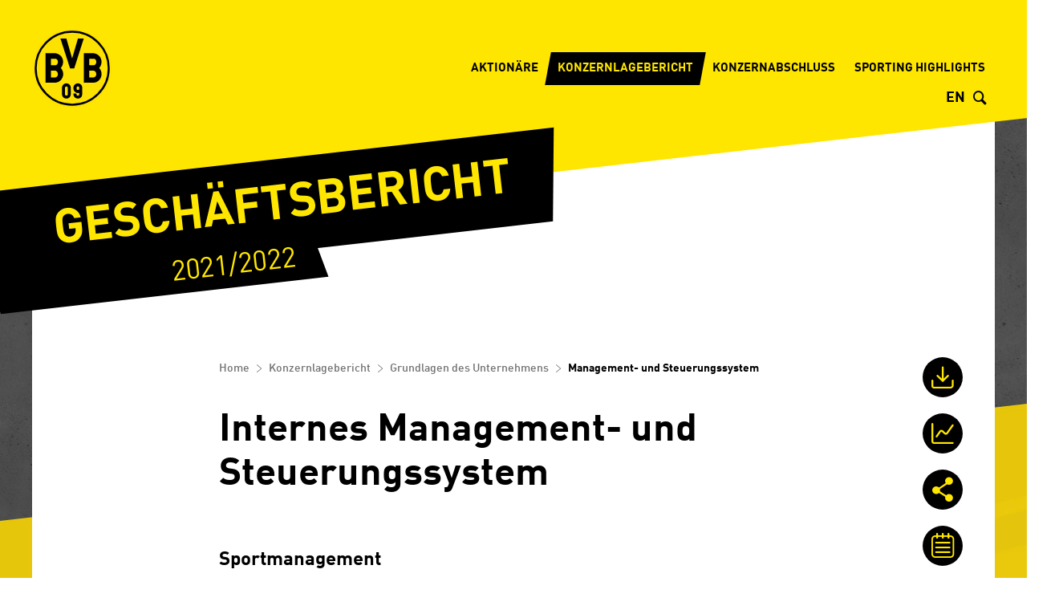

--- FILE ---
content_type: text/html
request_url: https://bericht.bvb.de/geschaeftsbericht/2021-2022/konzernlagebericht/grundlagen-des-unternehmens/management-und-steuerungssystem.html
body_size: 6604
content:
<!doctype html><html lang="de-DE" class="no-js"><head>
<meta charset="utf-8">


<title>Management- und Steuerungssystem - BVB Dortmund Geschäftsbericht 2021/2022</title>
<meta name="viewport" content="width=device-width, initial-scale=1, user-scalable=yes, maximum-scale=10">

<meta property="og:title" content="Management- und Steuerungssystem - BVB Dortmund Geschäftsbericht 2021/2022">
<meta property="og:type" content="website">
<meta property="og:site_name" content="BVB Dortmund Geschäftsbericht 2021/2022">
<meta property="og:locale" content="de-DE">
<meta property="og:image" content="https://bericht.bvb.de/geschaeftsbericht/2021-2022/_assets/gallery/og-social.png">
<meta property="og:image:width" content="1200">
<meta property="og:image:height" content="630">
<meta name="twitter:site" content="BVB Dortmund Geschäftsbericht 2021/2022">
<meta name="twitter:card" content="summary_large_image">

<meta name="robots" content="index,follow,noimageclick">
<meta name="apple-mobile-web-app-capable" content="yes">
<meta name="apple-mobile-web-app-status-bar-style" content="black">
<meta name="format-detection" content="telephone=no,date=no,address=no,email=no,url=no">
<meta name="apple-mobile-web-app-title" content="BVB Dortmund Geschäftsbericht 2021/2022">

    <link rel="alternate" hreflang="en" href="../../_scripts/language-switch.php?lang=en&path=/group-management-report/general-information-about-the-company/management-and-control-system.html">



<!-- nexxar bridge  -->
<script src="../../_assets/js/nxr-bridge.js"></script>



<!-- export related meta tags -->


<link rel="canonical" href="https://bericht.bvb.de/geschaeftsbericht/2021-2022/konzernlagebericht/grundlagen-des-unternehmens/management-und-steuerungssystem.html">

<!-- page config bridge -->
<script type="text/javascript">
  (function(window, nxr) {

    window.nxr.page = {
      header: 'Internes Management- und Steuerungssystem',
      path: '/konzernlagebericht/grundlagen-des-unternehmens/management-und-steuerungssystem',
      pageId: '3b2d58e5-7645-43fe-ab80-81aa9d0dfcec',
      components: {
      }
    };

    window.nxr.site.translation = {
      openAll: 'alle öffnen',
      closeAll: 'alle schließen'
    };

    window.nxr.site.language = 'de-DE';
    window.nxr.site.languageShort = 'de';

  })(window, nxr);
</script>

<link rel="stylesheet" href="../../_assets/css/main.css">
<script src="../../_assets/js/modernizr.js"></script>
<script src="../../_assets/js/vendor.js"></script>
<script id="main-js" src="../../_assets/js/main.js"></script>

<!-- HEAD-DEFAULT -->
  </head>
  <body>
    
    <div class="bg"></div>
<header class="header stickyfill">
  <div class="header__container">
    <div class="header__primary">
      <a href="../../" class="report-title">
        <h2 class="report-title__headline">
            Geschäftsbericht
          <span class="report-title__year">2021/2022</span>
        </h2>
      </a>
      <a href="../../" class="logo"> 
        <img src="../../_assets/images/logo.svg" alt="Logo" class="logo__image">
      </a>
    </div>
    <div class="header__secondary">
<button type="button" class="toggle-nav">
  <span class="toggle-nav__text">Hauptmenü</span>
</button>
<div class="language-switch">
  <ul class="language-switch__list">    
          <li class="language-switch__item is-active">
        <a class="language-switch__link language-switch__link--de" href="management-und-steuerungssystem.html">
EN        </a>
      </li>
      <li class="language-switch__item ">
        <a class="language-switch__link language-switch__link--en" href="../../_scripts/language-switch.php?lang=en&path=/group-management-report/general-information-about-the-company/management-and-control-system.html">
EN        </a>
      </li>
  </ul>
</div><button type="button" class="toggle-search">
  <span class="toggle-search__text">Suche</span>
</button>
<button type="button" class="toggle-share">
  <span class="toggle-search__text">Share</span>
</button>    </div>
    <nav class="nav">
      <div class="nav__inner">
      <ul class="nav__list nav__list--level1">
            <li class="nav__item nav__item--level1 has-children"><a data-level="1" href="../../aktionaere.html" class="nav__link nav__link--level1">
            Aktionäre</a>
      <div class="nav__container">
      <ul class="nav__list nav__list--level2">
            <li class="nav__item nav__item--level2 is-childless"><a data-level="2" href="../../aktionaere/kennzahlen.html" class="nav__link nav__link--level2">
            Finanzielle Leistungsindikatoren auf&nbsp;einen&nbsp;Blick</a>
            </li>
            <li class="nav__item nav__item--level2 is-childless"><a data-level="2" href="../../aktionaere/grusswort-der-geschaeftsfuehrung.html" class="nav__link nav__link--level2">
            Grußwort der Geschäftsführung</a>
            </li>
            <li class="nav__item nav__item--level2 is-childless"><a data-level="2" href="../../aktionaere/bericht-des-aufsichtsrates.html" class="nav__link nav__link--level2">
            Bericht des Aufsichtsrates</a>
            </li>
            <li class="nav__item nav__item--level2 is-childless"><a data-level="2" href="../../aktionaere/organe-unternehmensstruktur.html" class="nav__link nav__link--level2">
            Organe/Unternehmensstruktur</a>
            </li>
            <li class="nav__item nav__item--level2 has-children"><a data-level="2" href="../../aktionaere/die-aktie.html" class="nav__link nav__link--level2">
            Die Aktie</a>
      <ul class="nav__list nav__list--level3">
            <li class="nav__item nav__item--level3 is-childless"><a data-level="3" href="../../aktionaere/die-aktie/entwicklung-des-aktienkurses.html" class="nav__link nav__link--level3">
            Entwicklung des Aktienkurses</a>
            </li>
            <li class="nav__item nav__item--level3 is-childless"><a data-level="3" href="../../aktionaere/die-aktie/grundkapital-und-aktionaersstruktur.html" class="nav__link nav__link--level3">
            Grundkapital und Aktionärsstruktur</a>
            </li>
            <li class="nav__item nav__item--level3 is-childless"><a data-level="3" href="../../aktionaere/die-aktie/aktienbesitz-von-organen.html" class="nav__link nav__link--level3">
            Aktienbesitz von Organen</a>
            </li>
            <li class="nav__item nav__item--level3 is-childless"><a data-level="3" href="../../aktionaere/die-aktie/investor-relations.html" class="nav__link nav__link--level3">
            Investor Relations</a>
            </li>
      </ul>
            </li>
            <li class="nav__item nav__item--level2 has-children"><a data-level="2" href="../../aktionaere/corporate-governance.html" class="nav__link nav__link--level2">
            Corporate Governance</a>
      <ul class="nav__list nav__list--level3">
            <li class="nav__item nav__item--level3 is-childless"><a data-level="3" href="../../aktionaere/corporate-governance/allgemeine-informationen.html" class="nav__link nav__link--level3">
            Allgemeine Information</a>
            </li>
            <li class="nav__item nav__item--level3 is-childless"><a data-level="3" href="../../aktionaere/corporate-governance/entsprechenserklaerung-der-geschaeftsfuehrung-und-des-aufsichtsrats.html" class="nav__link nav__link--level3">
            Entsprechenserklärung der Geschäftsführung und des Aufsichtsrats</a>
            </li>
      </ul>
            </li>
      </ul>
<div class="nav-services ">
  <h3 class="nav-services__headline">Services</h3>
  <a class="nav-services__link nav-services__link--download-pdf" href="../../_assets/downloads/gesamt-bvb-gb2122.pdf">
    <span>Geschäftsbericht als&nbsp;PDF</span>
  </a>
  <a class="nav-services__link nav-services__link--download" href="../../services/downloads.html">
Download Center  </a>
  <a class="nav-services__link nav-services__link--cg" href="../../services/kennzahlenvergleich.html">
Kennzahlenvergleich  </a>
  <a class="nav-services__link nav-services__link--calendar" target="_blank" href="https://aktie.bvb.de/Finanzkalender">
BVB Finanzkalender  </a>
</div>
      </div>
            </li>
            <li class="nav__item nav__item--level1 has-children is-inpath"><a data-level="1" href="../../konzernlagebericht.html" class="nav__link nav__link--level1">
            Konzernlagebericht</a>
      <div class="nav__container">
      <ul class="nav__list nav__list--level2">
            <li class="nav__item nav__item--level2 has-children"><a data-level="2" href="../geschaeftsverlauf.html" class="nav__link nav__link--level2">
            Geschäftsverlauf</a>
      <ul class="nav__list nav__list--level3">
            <li class="nav__item nav__item--level3 is-childless"><a data-level="3" href="../geschaeftsverlauf/das-geschaeftsjahr-2021-2022.html" class="nav__link nav__link--level3">
            Das Geschäftsjahr 2021/2022</a>
            </li>
            <li class="nav__item nav__item--level3 is-childless"><a data-level="3" href="../geschaeftsverlauf/leistungsindikatoren.html" class="nav__link nav__link--level3">
            Leistungsindikatoren</a>
            </li>
            <li class="nav__item nav__item--level3 is-childless"><a data-level="3" href="../geschaeftsverlauf/markt-und-wettbewerbsumfeld.html" class="nav__link nav__link--level3">
            Markt- und Wettbewerbsumfeld</a>
            </li>
      </ul>
            </li>
            <li class="nav__item nav__item--level2 has-children is-inpath"><a data-level="2" href="../grundlagen-des-unternehmens.html" class="nav__link nav__link--level2">
            Grundlagen des Unternehmens</a>
      <ul class="nav__list nav__list--level3">
            <li class="nav__item nav__item--level3 is-childless"><a data-level="3" href="unternehmensstruktur.html" class="nav__link nav__link--level3">
            Unternehmensstruktur</a>
            </li>
            <li class="nav__item nav__item--level3 is-childless"><a data-level="3" href="leitung-und-kontrolle.html" class="nav__link nav__link--level3">
            Leitung und Kontrolle</a>
            </li>
            <li class="nav__item nav__item--level3 is-childless is-active"><a data-level="3" href="management-und-steuerungssystem.html" class="nav__link nav__link--level3">
            Management- und Steuerungssystem</a>
            </li>
            <li class="nav__item nav__item--level3 is-childless"><a data-level="3" href="unternehmensstrategie.html" class="nav__link nav__link--level3">
            Unternehmensstrategie</a>
            </li>
            <li class="nav__item nav__item--level3 is-childless"><a data-level="3" href="dividendenpolitik.html" class="nav__link nav__link--level3">
            Dividendenpolitik</a>
            </li>
            <li class="nav__item nav__item--level3 is-childless"><a data-level="3" href="gesonderter-nichtfinanzieller-konzernbericht.html" class="nav__link nav__link--level3">
            Gesonderter nichtfinanzieller Konzernbericht</a>
            </li>
            <li class="nav__item nav__item--level3 is-childless"><a data-level="3" href="erklaerung-zur-unternehmensfuehrung.html" class="nav__link nav__link--level3">
            Erklärung zur Unternehmensführung</a>
            </li>
      </ul>
            </li>
            <li class="nav__item nav__item--level2 has-children"><a data-level="2" href="../lage-des-konzerns.html" class="nav__link nav__link--level2">
            Lage des Konzerns</a>
      <ul class="nav__list nav__list--level3">
            <li class="nav__item nav__item--level3 is-childless"><a data-level="3" href="../lage-des-konzerns/entwicklung-der-leistungsindikatoren.html" class="nav__link nav__link--level3">
            Entwicklung der Leistungsindikatoren</a>
            </li>
            <li class="nav__item nav__item--level3 is-childless"><a data-level="3" href="../lage-des-konzerns/ertragslage.html" class="nav__link nav__link--level3">
            Ertragslage</a>
            </li>
            <li class="nav__item nav__item--level3 is-childless"><a data-level="3" href="../lage-des-konzerns/erloesentwicklung.html" class="nav__link nav__link--level3">
            Erlösentwicklung</a>
            </li>
            <li class="nav__item nav__item--level3 is-childless"><a data-level="3" href="../lage-des-konzerns/operative-aufwendungen.html" class="nav__link nav__link--level3">
            Operative Aufwendungen</a>
            </li>
      </ul>
            </li>
            <li class="nav__item nav__item--level2 has-children"><a data-level="2" href="../kapitalstrukturanalyse.html" class="nav__link nav__link--level2">
            Kapitalstrukturanalyse</a>
      <ul class="nav__list nav__list--level3">
            <li class="nav__item nav__item--level3 is-childless"><a data-level="3" href="../kapitalstrukturanalyse/vermoegens-und-finanzlage.html" class="nav__link nav__link--level3">
            Vermögens- und Finanzlage</a>
            </li>
            <li class="nav__item nav__item--level3 is-childless"><a data-level="3" href="../kapitalstrukturanalyse/investitionsanalyse.html" class="nav__link nav__link--level3">
            Investitionsanalyse</a>
            </li>
            <li class="nav__item nav__item--level3 is-childless"><a data-level="3" href="../kapitalstrukturanalyse/liquiditaetsanalyse.html" class="nav__link nav__link--level3">
            Liquiditätsanalyse</a>
            </li>
            <li class="nav__item nav__item--level3 is-childless"><a data-level="3" href="../kapitalstrukturanalyse/vermoegenslage.html" class="nav__link nav__link--level3">
            Vermögenslage</a>
            </li>
            <li class="nav__item nav__item--level3 is-childless"><a data-level="3" href="../kapitalstrukturanalyse/gesamtaussage.html" class="nav__link nav__link--level3">
            Gesamtaussage</a>
            </li>
      </ul>
            </li>
            <li class="nav__item nav__item--level2 is-childless"><a data-level="2" href="../kontroll-und-risikomanagementsystem.html" class="nav__link nav__link--level2">
            Kontroll- und Risikomanagementsystem</a>
            </li>
            <li class="nav__item nav__item--level2 has-children"><a data-level="2" href="../chancen-und-risikobericht.html" class="nav__link nav__link--level2">
            Chancen- und Risikobericht</a>
      <ul class="nav__list nav__list--level3">
            <li class="nav__item nav__item--level3 is-childless"><a data-level="3" href="../chancen-und-risikobericht/risikomanagement.html" class="nav__link nav__link--level3">
            Risikomanagement</a>
            </li>
            <li class="nav__item nav__item--level3 is-childless"><a data-level="3" href="../chancen-und-risikobericht/chancen.html" class="nav__link nav__link--level3">
            Chancen</a>
            </li>
            <li class="nav__item nav__item--level3 is-childless"><a data-level="3" href="../chancen-und-risikobericht/gesamtaussage-zur-risiko-und-chancensituation.html" class="nav__link nav__link--level3">
            Gesamtaussage zur Risiko- und Chancensituation</a>
            </li>
      </ul>
            </li>
            <li class="nav__item nav__item--level2 has-children"><a data-level="2" href="../prognosebericht.html" class="nav__link nav__link--level2">
            Prognosebericht</a>
      <ul class="nav__list nav__list--level3">
            <li class="nav__item nav__item--level3 is-childless"><a data-level="3" href="../prognosebericht/erwartete-wirtschaftliche-rahmenbedingungen.html" class="nav__link nav__link--level3">
            Erwartete wirtschaftliche Rahmenbedingungen</a>
            </li>
            <li class="nav__item nav__item--level3 is-childless"><a data-level="3" href="../prognosebericht/voraussichtliche-unternehmensentwicklung.html" class="nav__link nav__link--level3">
            Voraussichtliche Unternehmensentwicklung</a>
            </li>
            <li class="nav__item nav__item--level3 is-childless"><a data-level="3" href="../prognosebericht/erwartete-ertragslage.html" class="nav__link nav__link--level3">
            Erwartete Ertragslage</a>
            </li>
            <li class="nav__item nav__item--level3 is-childless"><a data-level="3" href="../prognosebericht/erwartete-dividende.html" class="nav__link nav__link--level3">
            Erwartete Dividende</a>
            </li>
            <li class="nav__item nav__item--level3 is-childless"><a data-level="3" href="../prognosebericht/erwartete-finanzlage.html" class="nav__link nav__link--level3">
            Erwartete Finanzlage</a>
            </li>
            <li class="nav__item nav__item--level3 is-childless"><a data-level="3" href="../prognosebericht/gesamtaussage-zur-voraussichtlichen-entwicklung.html" class="nav__link nav__link--level3">
            Gesamtaussage zur voraussichtlichen Entwicklung</a>
            </li>
      </ul>
            </li>
            <li class="nav__item nav__item--level2 is-childless"><a data-level="2" href="../sonstige-angaben.html" class="nav__link nav__link--level2">
            Sonstige Angaben</a>
            </li>
            <li class="nav__item nav__item--level2 is-childless"><a data-level="2" href="../erklaerung-der-persoenlich-haftenden-gesellschafterin.html" class="nav__link nav__link--level2">
            Erklärung der persönlich haftenden Gesellschafterin</a>
            </li>
            <li class="nav__item nav__item--level2 is-childless"><a data-level="2" href="../disclaimer.html" class="nav__link nav__link--level2">
            Disclaimer</a>
            </li>
      </ul>
<div class="nav-services ">
  <h3 class="nav-services__headline">Services</h3>
  <a class="nav-services__link nav-services__link--download-pdf" href="../../_assets/downloads/gesamt-bvb-gb2122.pdf">
    <span>Geschäftsbericht als&nbsp;PDF</span>
  </a>
  <a class="nav-services__link nav-services__link--download" href="../../services/downloads.html">
Download Center  </a>
  <a class="nav-services__link nav-services__link--cg" href="../../services/kennzahlenvergleich.html">
Kennzahlenvergleich  </a>
  <a class="nav-services__link nav-services__link--calendar" target="_blank" href="https://aktie.bvb.de/Finanzkalender">
BVB Finanzkalender  </a>
</div>
      </div>
            </li>
            <li class="nav__item nav__item--level1 has-children"><a data-level="1" href="../../konzernabschluss.html" class="nav__link nav__link--level1">
            Konzernabschluss</a>
      <div class="nav__container">
      <ul class="nav__list nav__list--level2">
            <li class="nav__item nav__item--level2 is-childless"><a data-level="2" href="../../konzernabschluss/konzernbilanz.html" class="nav__link nav__link--level2">
            Konzernbilanz</a>
            </li>
            <li class="nav__item nav__item--level2 is-childless"><a data-level="2" href="../../konzernabschluss/konzerngesamtergebnisrechnung.html" class="nav__link nav__link--level2">
            Konzerngesamt­ergebnisrechnung</a>
            </li>
            <li class="nav__item nav__item--level2 is-childless"><a data-level="2" href="../../konzernabschluss/konzernkapitalflussrechnung.html" class="nav__link nav__link--level2">
            Konzernkapital­flussrechnung</a>
            </li>
            <li class="nav__item nav__item--level2 is-childless"><a data-level="2" href="../../konzernabschluss/konzerneigenkapitalveraenderungsrechnung.html" class="nav__link nav__link--level2">
            Konzerneigenkapital­veränderungsrechnung</a>
            </li>
            <li class="nav__item nav__item--level2 has-children"><a data-level="2" href="../../konzernabschluss/konzernanhang.html" class="nav__link nav__link--level2">
            Konzernanhang</a>
      <ul class="nav__list nav__list--level3">
            <li class="nav__item nav__item--level3 has-children"><a data-level="3" href="../../konzernabschluss/konzernanhang/grundsaetze.html" class="nav__link nav__link--level3">
            Grundsätze</a>
      <ul class="nav__list nav__list--level4">
            <li class="nav__item nav__item--level4 is-childless"><a data-level="4" href="../../konzernabschluss/konzernanhang/grundsaetze/allgemeine-angaben.html" class="nav__link nav__link--level4">
            Allgemeine Angaben</a>
            </li>
            <li class="nav__item nav__item--level4 is-childless"><a data-level="4" href="../../konzernabschluss/konzernanhang/grundsaetze/bilanzierungs-und-bewertungsmethoden-ifrs.html" class="nav__link nav__link--level4">
            Bilanzierungs- und Bewertungsmethoden IFRS</a>
            </li>
            <li class="nav__item nav__item--level4 is-childless"><a data-level="4" href="../../konzernabschluss/konzernanhang/grundsaetze/konsolidierungskreis.html" class="nav__link nav__link--level4">
            Konsolidierungskreis</a>
            </li>
            <li class="nav__item nav__item--level4 is-childless"><a data-level="4" href="../../konzernabschluss/konzernanhang/grundsaetze/konsolidierungsgrundsaetze.html" class="nav__link nav__link--level4">
            Konsolidierungsgrundsätze</a>
            </li>
            <li class="nav__item nav__item--level4 is-childless"><a data-level="4" href="../../konzernabschluss/konzernanhang/grundsaetze/waehrungsumrechnung.html" class="nav__link nav__link--level4">
            Währungsumrechnung</a>
            </li>
            <li class="nav__item nav__item--level4 is-childless"><a data-level="4" href="../../konzernabschluss/konzernanhang/grundsaetze/bilanzierungs-und-bewertungsgrundsaetze.html" class="nav__link nav__link--level4">
            Bilanzierungs- und Bewertungsgrundsätze</a>
            </li>
            <li class="nav__item nav__item--level4 is-childless"><a data-level="4" href="../../konzernabschluss/konzernanhang/grundsaetze/ausbuchung-finanzieller-vermoegenswerte-und-finanzieller-schulden.html" class="nav__link nav__link--level4">
            Ausbuchung finanzieller Vermögenswerte und finanzieller Schulden</a>
            </li>
            <li class="nav__item nav__item--level4 is-childless"><a data-level="4" href="../../konzernabschluss/konzernanhang/grundsaetze/finanzrisikomanagement.html" class="nav__link nav__link--level4">
            Finanzrisikomanagement</a>
            </li>
            <li class="nav__item nav__item--level4 is-childless"><a data-level="4" href="../../konzernabschluss/konzernanhang/grundsaetze/wesentliche-ermessensentscheidungen-und-schaetzungen.html" class="nav__link nav__link--level4">
            Wesentliche Ermessensentscheidungen und Schätzungen</a>
            </li>
            <li class="nav__item nav__item--level4 is-childless"><a data-level="4" href="../../konzernabschluss/konzernanhang/grundsaetze/segmentberichterstattung.html" class="nav__link nav__link--level4">
            Segmentberichterstattung</a>
            </li>
      </ul>
            </li>
            <li class="nav__item nav__item--level3 has-children"><a data-level="3" href="../../konzernabschluss/konzernanhang/erlaeuterungen-zur-konzernbilanz.html" class="nav__link nav__link--level3">
            Erläuterungen zur Konzernbilanz</a>
      <ul class="nav__list nav__list--level4">
            <li class="nav__item nav__item--level4 is-childless"><a data-level="4" href="../../konzernabschluss/konzernanhang/erlaeuterungen-zur-konzernbilanz/immaterielle-vermoegenswerte.html" class="nav__link nav__link--level4">
              <span class="nav__noteid">(1)<span>
            Immaterielle Vermögenswerte</span></span></a>
            </li>
            <li class="nav__item nav__item--level4 is-childless"><a data-level="4" href="../../konzernabschluss/konzernanhang/erlaeuterungen-zur-konzernbilanz/sachanlagen.html" class="nav__link nav__link--level4">
              <span class="nav__noteid">(2)<span>
            Sachanlagen</span></span></a>
            </li>
            <li class="nav__item nav__item--level4 is-childless"><a data-level="4" href="../../konzernabschluss/konzernanhang/erlaeuterungen-zur-konzernbilanz/nach-der-equity-methode-bilanzierte-finanzanlagen.html" class="nav__link nav__link--level4">
              <span class="nav__noteid">(3)<span>
            Nach der Equity-Methode bilanzierte Finanzanlagen</span></span></a>
            </li>
            <li class="nav__item nav__item--level4 is-childless"><a data-level="4" href="../../konzernabschluss/konzernanhang/erlaeuterungen-zur-konzernbilanz/finanzielle-vermoegenswerte.html" class="nav__link nav__link--level4">
              <span class="nav__noteid">(4)<span>
            Finanzielle Vermögenswerte</span></span></a>
            </li>
            <li class="nav__item nav__item--level4 is-childless"><a data-level="4" href="../../konzernabschluss/konzernanhang/erlaeuterungen-zur-konzernbilanz/forderungen-aus-lieferungen-und-leistungen.html" class="nav__link nav__link--level4">
              <span class="nav__noteid">(5)<span>
            Forderungen aus Lieferungen und Leistungen</span></span></a>
            </li>
            <li class="nav__item nav__item--level4 is-childless"><a data-level="4" href="../../konzernabschluss/konzernanhang/erlaeuterungen-zur-konzernbilanz/vorraete.html" class="nav__link nav__link--level4">
              <span class="nav__noteid">(6)<span>
            Vorräte</span></span></a>
            </li>
            <li class="nav__item nav__item--level4 is-childless"><a data-level="4" href="../../konzernabschluss/konzernanhang/erlaeuterungen-zur-konzernbilanz/zahlungsmittel-und-zahlungsmittelaequivalente.html" class="nav__link nav__link--level4">
              <span class="nav__noteid">(7)<span>
            Zahlungsmittel und Zahlungsmittel­äquivalente</span></span></a>
            </li>
            <li class="nav__item nav__item--level4 is-childless"><a data-level="4" href="../../konzernabschluss/konzernanhang/erlaeuterungen-zur-konzernbilanz/zur-veraeusserung-gehaltene-vermoegenswerte.html" class="nav__link nav__link--level4">
              <span class="nav__noteid">(8)<span>
            Zur Veräußerung gehaltene Vermögenswerte</span></span></a>
            </li>
            <li class="nav__item nav__item--level4 is-childless"><a data-level="4" href="../../konzernabschluss/konzernanhang/erlaeuterungen-zur-konzernbilanz/eigenkapital.html" class="nav__link nav__link--level4">
              <span class="nav__noteid">(9)<span>
            Eigenkapital</span></span></a>
            </li>
            <li class="nav__item nav__item--level4 is-childless"><a data-level="4" href="../../konzernabschluss/konzernanhang/erlaeuterungen-zur-konzernbilanz/rueckstellungen.html" class="nav__link nav__link--level4">
              <span class="nav__noteid">(10)<span>
            Rückstellungen</span></span></a>
            </li>
            <li class="nav__item nav__item--level4 is-childless"><a data-level="4" href="../../konzernabschluss/konzernanhang/erlaeuterungen-zur-konzernbilanz/finanzverbindlichkeiten.html" class="nav__link nav__link--level4">
              <span class="nav__noteid">(11)<span>
            Finanzverbindlichkeiten</span></span></a>
            </li>
            <li class="nav__item nav__item--level4 is-childless"><a data-level="4" href="../../konzernabschluss/konzernanhang/erlaeuterungen-zur-konzernbilanz/verbindlichkeiten-aus-leasing.html" class="nav__link nav__link--level4">
              <span class="nav__noteid">(12)<span>
            Verbindlichkeiten aus Leasing</span></span></a>
            </li>
            <li class="nav__item nav__item--level4 is-childless"><a data-level="4" href="../../konzernabschluss/konzernanhang/erlaeuterungen-zur-konzernbilanz/verbindlichkeiten-aus-lieferungen-und-leistungen.html" class="nav__link nav__link--level4">
              <span class="nav__noteid">(13)<span>
            Verbindlichkeiten aus Lieferungen und Leistungen</span></span></a>
            </li>
            <li class="nav__item nav__item--level4 is-childless"><a data-level="4" href="../../konzernabschluss/konzernanhang/erlaeuterungen-zur-konzernbilanz/sonstige-finanzielle-verbindlichkeiten.html" class="nav__link nav__link--level4">
              <span class="nav__noteid">(14)<span>
            Sonstige finanzielle Verbindlichkeiten</span></span></a>
            </li>
            <li class="nav__item nav__item--level4 is-childless"><a data-level="4" href="../../konzernabschluss/konzernanhang/erlaeuterungen-zur-konzernbilanz/rechnungsabgrenzungsposten.html" class="nav__link nav__link--level4">
              <span class="nav__noteid">(15)<span>
            Rechnungs­abgrenzungsposten</span></span></a>
            </li>
      </ul>
            </li>
            <li class="nav__item nav__item--level3 has-children"><a data-level="3" href="../../konzernabschluss/konzernanhang/erlaeuterungen-zur-konzerngesamtergebnisrechnung.html" class="nav__link nav__link--level3">
            Erläuterungen zur Konzerngesamt­ergebnisrechnung</a>
      <ul class="nav__list nav__list--level4">
            <li class="nav__item nav__item--level4 is-childless"><a data-level="4" href="../../konzernabschluss/konzernanhang/erlaeuterungen-zur-konzerngesamtergebnisrechnung/umsatzerloese.html" class="nav__link nav__link--level4">
              <span class="nav__noteid">(16)<span>
            Umsatzerlöse</span></span></a>
            </li>
            <li class="nav__item nav__item--level4 is-childless"><a data-level="4" href="../../konzernabschluss/konzernanhang/erlaeuterungen-zur-konzerngesamtergebnisrechnung/ergebnis-aus-transfergeschaeften.html" class="nav__link nav__link--level4">
              <span class="nav__noteid">(17)<span>
            Ergebnis aus Transfer­geschäften</span></span></a>
            </li>
            <li class="nav__item nav__item--level4 is-childless"><a data-level="4" href="../../konzernabschluss/konzernanhang/erlaeuterungen-zur-konzerngesamtergebnisrechnung/sonstige-betriebliche-ertraege.html" class="nav__link nav__link--level4">
              <span class="nav__noteid">(18)<span>
            Sonstige betriebliche Erträge</span></span></a>
            </li>
            <li class="nav__item nav__item--level4 is-childless"><a data-level="4" href="../../konzernabschluss/konzernanhang/erlaeuterungen-zur-konzerngesamtergebnisrechnung/materialaufwand.html" class="nav__link nav__link--level4">
              <span class="nav__noteid">(19)<span>
            Materialaufwand</span></span></a>
            </li>
            <li class="nav__item nav__item--level4 is-childless"><a data-level="4" href="../../konzernabschluss/konzernanhang/erlaeuterungen-zur-konzerngesamtergebnisrechnung/personalaufwand.html" class="nav__link nav__link--level4">
              <span class="nav__noteid">(20)<span>
            Personalaufwand</span></span></a>
            </li>
            <li class="nav__item nav__item--level4 is-childless"><a data-level="4" href="../../konzernabschluss/konzernanhang/erlaeuterungen-zur-konzerngesamtergebnisrechnung/abschreibungen.html" class="nav__link nav__link--level4">
              <span class="nav__noteid">(21)<span>
            Abschreibungen</span></span></a>
            </li>
            <li class="nav__item nav__item--level4 is-childless"><a data-level="4" href="../../konzernabschluss/konzernanhang/erlaeuterungen-zur-konzerngesamtergebnisrechnung/sonstige-betriebliche-aufwendungen.html" class="nav__link nav__link--level4">
              <span class="nav__noteid">(22)<span>
            Sonstige betriebliche Aufwendungen</span></span></a>
            </li>
            <li class="nav__item nav__item--level4 is-childless"><a data-level="4" href="../../konzernabschluss/konzernanhang/erlaeuterungen-zur-konzerngesamtergebnisrechnung/finanzergebnis.html" class="nav__link nav__link--level4">
              <span class="nav__noteid">(23)<span>
            Finanzergebnis</span></span></a>
            </li>
            <li class="nav__item nav__item--level4 is-childless"><a data-level="4" href="../../konzernabschluss/konzernanhang/erlaeuterungen-zur-konzerngesamtergebnisrechnung/ertragsteuern-und-latente-steuern.html" class="nav__link nav__link--level4">
              <span class="nav__noteid">(24)<span>
            Ertragsteuern und Latente Steuern</span></span></a>
            </li>
            <li class="nav__item nav__item--level4 is-childless"><a data-level="4" href="../../konzernabschluss/konzernanhang/erlaeuterungen-zur-konzerngesamtergebnisrechnung/konzernkapitalflussrechnung.html" class="nav__link nav__link--level4">
              <span class="nav__noteid">(25)<span>
            Konzern­kapitalflussrechnung</span></span></a>
            </li>
      </ul>
            </li>
            <li class="nav__item nav__item--level3 has-children"><a data-level="3" href="../../konzernabschluss/konzernanhang/sonstige-angaben.html" class="nav__link nav__link--level3">
            Sonstige Angaben</a>
      <ul class="nav__list nav__list--level4">
            <li class="nav__item nav__item--level4 is-childless"><a data-level="4" href="../../konzernabschluss/konzernanhang/sonstige-angaben/kreditrisiko.html" class="nav__link nav__link--level4">
              <span class="nav__noteid">(26)<span>
            Kreditrisiko</span></span></a>
            </li>
            <li class="nav__item nav__item--level4 is-childless"><a data-level="4" href="../../konzernabschluss/konzernanhang/sonstige-angaben/wechselkursaenderungsrisiko.html" class="nav__link nav__link--level4">
              <span class="nav__noteid">(27)<span>
            Wechselkurs­änderungsrisiko</span></span></a>
            </li>
            <li class="nav__item nav__item--level4 is-childless"><a data-level="4" href="../../konzernabschluss/konzernanhang/sonstige-angaben/zinsaenderungsrisiko.html" class="nav__link nav__link--level4">
              <span class="nav__noteid">(28)<span>
            Zinsänderungs­risiko</span></span></a>
            </li>
            <li class="nav__item nav__item--level4 is-childless"><a data-level="4" href="../../konzernabschluss/konzernanhang/sonstige-angaben/nettoergebnis.html" class="nav__link nav__link--level4">
              <span class="nav__noteid">(29)<span>
            Nettoergebnis</span></span></a>
            </li>
            <li class="nav__item nav__item--level4 is-childless"><a data-level="4" href="../../konzernabschluss/konzernanhang/sonstige-angaben/liquiditaetsrisiko.html" class="nav__link nav__link--level4">
              <span class="nav__noteid">(30)<span>
            Liquiditätsrisiko</span></span></a>
            </li>
            <li class="nav__item nav__item--level4 is-childless"><a data-level="4" href="../../konzernabschluss/konzernanhang/sonstige-angaben/zeitwerte-von-finanzinstrumenten.html" class="nav__link nav__link--level4">
              <span class="nav__noteid">(31)<span>
            Zeitwerte von Finanzinstrumenten</span></span></a>
            </li>
            <li class="nav__item nav__item--level4 is-childless"><a data-level="4" href="../../konzernabschluss/konzernanhang/sonstige-angaben/ergebnis-je-aktie.html" class="nav__link nav__link--level4">
              <span class="nav__noteid">(32)<span>
            Ergebnis je Aktie</span></span></a>
            </li>
            <li class="nav__item nav__item--level4 is-childless"><a data-level="4" href="../../konzernabschluss/konzernanhang/sonstige-angaben/geschaeftsvorfaelle-mit-nahestehenden-unternehmen.html" class="nav__link nav__link--level4">
              <span class="nav__noteid">(33)<span>
            Geschäftsvorfälle mit nahestehenden Unternehmen</span></span></a>
            </li>
            <li class="nav__item nav__item--level4 is-childless"><a data-level="4" href="../../konzernabschluss/konzernanhang/sonstige-angaben/sonstige-finanzielle-verpflichtungen.html" class="nav__link nav__link--level4">
              <span class="nav__noteid">(34)<span>
            Sonstige finanzielle Verpflichtungen</span></span></a>
            </li>
            <li class="nav__item nav__item--level4 is-childless"><a data-level="4" href="../../konzernabschluss/konzernanhang/sonstige-angaben/ereignisse-nach-dem-bilanzstichtag.html" class="nav__link nav__link--level4">
              <span class="nav__noteid">(35)<span>
            Ereignisse nach dem Bilanzstichtag</span></span></a>
            </li>
            <li class="nav__item nav__item--level4 is-childless"><a data-level="4" href="../../konzernabschluss/konzernanhang/sonstige-angaben/durchschnittliche-anzahl-angestellter-mitarbeiter.html" class="nav__link nav__link--level4">
              <span class="nav__noteid">(36)<span>
            Durchschnittliche Anzahl angestellter Mitarbeiter</span></span></a>
            </li>
            <li class="nav__item nav__item--level4 is-childless"><a data-level="4" href="../../konzernabschluss/konzernanhang/sonstige-angaben/geschaeftsfuehrung.html" class="nav__link nav__link--level4">
              <span class="nav__noteid">(37)<span>
            Geschäftsführung</span></span></a>
            </li>
            <li class="nav__item nav__item--level4 is-childless"><a data-level="4" href="../../konzernabschluss/konzernanhang/sonstige-angaben/honorar-des-konzernabschlusspruefers.html" class="nav__link nav__link--level4">
              <span class="nav__noteid">(38)<span>
            Honorar des Konzern­abschlussprüfers</span></span></a>
            </li>
            <li class="nav__item nav__item--level4 is-childless"><a data-level="4" href="../../konzernabschluss/konzernanhang/sonstige-angaben/aufsichtsrat.html" class="nav__link nav__link--level4">
              <span class="nav__noteid">(39)<span>
            Aufsichtsrat</span></span></a>
            </li>
            <li class="nav__item nav__item--level4 is-childless"><a data-level="4" href="../../konzernabschluss/konzernanhang/sonstige-angaben/inanspruchnahme-von-befreiungsvorschriften.html" class="nav__link nav__link--level4">
              <span class="nav__noteid">(40)<span>
            Inanspruchnahme von Befreiungsvorschriften</span></span></a>
            </li>
            <li class="nav__item nav__item--level4 is-childless"><a data-level="4" href="../../konzernabschluss/konzernanhang/sonstige-angaben/mitgeteilte-beteiligungen.html" class="nav__link nav__link--level4">
              <span class="nav__noteid">(41)<span>
            Mitgeteilte Beteiligungen</span></span></a>
            </li>
            <li class="nav__item nav__item--level4 is-childless"><a data-level="4" href="../../konzernabschluss/konzernanhang/sonstige-angaben/aktienbesitz-von-organen.html" class="nav__link nav__link--level4">
              <span class="nav__noteid">(42)<span>
            Aktienbesitz von Organen</span></span></a>
            </li>
            <li class="nav__item nav__item--level4 is-childless"><a data-level="4" href="../../konzernabschluss/konzernanhang/sonstige-angaben/corporate-governance.html" class="nav__link nav__link--level4">
              <span class="nav__noteid">(43)<span>
            Corporate Governance</span></span></a>
            </li>
      </ul>
            </li>
            <li class="nav__item nav__item--level3 is-childless"><a data-level="3" href="../../konzernabschluss/konzernanhang/bestaetigungsvermerk.html" class="nav__link nav__link--level3">
            Bestätigungsvermerk</a>
            </li>
            <li class="nav__item nav__item--level3 is-childless"><a data-level="3" href="../../konzernabschluss/konzernanhang/versicherung-der-gesetzlichen-vertreter.html" class="nav__link nav__link--level3">
            Versicherung der gesetzlichen Vertreter</a>
            </li>
      </ul>
            </li>
      </ul>
<div class="nav-services ">
  <h3 class="nav-services__headline">Services</h3>
  <a class="nav-services__link nav-services__link--download-pdf" href="../../_assets/downloads/gesamt-bvb-gb2122.pdf">
    <span>Geschäftsbericht als&nbsp;PDF</span>
  </a>
  <a class="nav-services__link nav-services__link--download" href="../../services/downloads.html">
Download Center  </a>
  <a class="nav-services__link nav-services__link--cg" href="../../services/kennzahlenvergleich.html">
Kennzahlenvergleich  </a>
  <a class="nav-services__link nav-services__link--calendar" target="_blank" href="https://aktie.bvb.de/Finanzkalender">
BVB Finanzkalender  </a>
</div>
      </div>
            </li>
            <li class="nav__item nav__item--level1 is-childless"><a data-level="1" href="../../sporting-highlights.html" class="nav__link nav__link--level1">
            Sporting Highlights</a>
            </li>
      </ul>
      </div>
<div class="nav-services nav-services--mobile">
  <h3 class="nav-services__headline">Services</h3>
  <a class="nav-services__link nav-services__link--download-pdf" href="../../_assets/downloads/gesamt-bvb-gb2122.pdf">
    <span>Geschäftsbericht als&nbsp;PDF</span>
  </a>
  <a class="nav-services__link nav-services__link--download" href="../../services/downloads.html">
Download Center  </a>
  <a class="nav-services__link nav-services__link--cg" href="../../services/kennzahlenvergleich.html">
Kennzahlenvergleich  </a>
  <a class="nav-services__link nav-services__link--calendar" target="_blank" href="https://aktie.bvb.de/Finanzkalender">
BVB Finanzkalender  </a>
</div>
    </nav>
  </div>
<form class="search search-form--suggestion search--top" action="../../services/suche.html">
  <div class="search__container">
    <div class="search__field">
      <label class="search__label" for="search__input-top">Search:</label>
      <input class="search__input" id="search__input-top" name="q" type="text" placeholder="Suchbegriff eingeben" autocomplete="off">
    </div>
    <suggestion-results v-bind:results="results"></suggestion-results>
    <button class="search__submit" type="submit"></button>
  </div>
</form></header>




<main class="main structure-id-24">
  <div class="main__container">
      <!--#include "sections/content-before.ftl"/-->
    <div class="content-wrapper">
      <div class="content">


  


    <nav class="breadcrumb">
      <ul class="breadcrumb__list">
        <li class="breadcrumb__item"><a href="../../" class="breadcrumb__link">Home</a></li>
            <li class="breadcrumb__item breadcrumb__item--first">
          <a href="../../konzernlagebericht.html" class="breadcrumb__link breadcrumb__link--first">
Konzernlagebericht          </a>
          </li>
            <li class="breadcrumb__item">
          <a href="../grundlagen-des-unternehmens.html" class="breadcrumb__link">
Grundlagen des Unternehmens          </a>
          </li>
            <li class="breadcrumb__item breadcrumb__item--last">
          <a href="management-und-steuerungssystem.html" class="breadcrumb__link breadcrumb__link--last">
Management- und Steuerungssystem          </a>
          </li>
      </ul>
    </nav>
<h1 class="headline headline--1">
Internes Management- und Steuerungssystem
</h1>        <div class="article-wrapper">
          <article class="article">








  <!-- start-block#id:;#type:Indicator;-->
    <!-- start-block#id:rizVtolg;#type:Htmlblock;-->
  <h2 class="headline headline--2">Sportmanagement</h2>
<p class="paragraph">Auch zukünftig lautet die Devise, mit einem leistungsorientierten Budget erfolgreich Fußball zu spielen. Um dieses Ziel zu erreichen, wird Borussia&nbsp;Dortmund auch künftig eine wettbewerbsfähige Mannschaft aufbieten und dabei verstärkt auf junge und entwicklungsfähige Spieler setzen.</p>
<p class="paragraph">Die sportlichen Zielsetzungen werden sich an den wirtschaftlichen Gegebenheiten orientieren, sodass die Zusammensetzung des Kaders und dessen Kostenstruktur auch zukünftig von planbaren Größen auf der Einnahmenseite abhängen. Durch die Qualifikation und die Teilnahme an internationalen Wettbewerben ist der finanzielle Spielraum für weitere Verstärkungen gegeben, um sich in europäischen Wettbewerben auch zukünftig etablieren zu können.</p>
<h2 class="headline headline--2">Finanzmanagement</h2>
<p class="paragraph">Zur Bestimmung des wirtschaftlichen Erfolges orientiert sich Borussia&nbsp;Dortmund an den Kennzahlen Ergebnis der Geschäftstätigkeit sowie operatives Ergebnis. Das Ergebnis der Geschäftstätigkeit definiert sich aus dem Ergebnis vor Zinsen und Steuern (EBIT). Als operatives Ergebnis bezeichnet Borussia&nbsp;Dortmund das Ergebnis vor Zinsen, Steuern und Abschreibungen (EBITDA). Sowohl das operative Ergebnis als auch das Ergebnis der Geschäftstätigkeit der Segmente wird auf Basis monatlicher Plan-Ist-Vergleiche ständig überwacht. Die wichtigsten Hebel zur Optimierung dieser Kennzahlen sind weitere Verbesserungen der Umsatzerlöse in den wesentlichen Erlösbereichen Spielbetrieb, Werbung, TV-Vermarktung und des Netto-Ertragspostens Ergebnis aus Transfergeschäften sowie ein disziplinierendes Management der operativen Aufwendungen.</p>
<p class="paragraph">Ein wesentliches Ziel der Geschäftsführung von Borussia&nbsp;Dortmund ist es, eine nachhaltige Steigerung der Profitabilität zu erreichen. Daneben steht die Stärkung der Finanzkraft im Vordergrund. Neben einer ständigen Verbesserung des operativen Ergebnisses (EBITDA) sowie des Ergebnisses der Geschäftstätigkeit (EBIT) ist daher ein positiver Free Cashflow das wichtigste Finanzziel des Unternehmens. Wir streben eine Optimierung dieses Cashflows an.</p>
<p class="paragraph">Borussia&nbsp;Dortmund wird sich in den nächsten Jahren darauf konzentrieren, unter Begrenzung der operativen Ausgaben ein sukzessives Umsatzwachstum zu erzielen. Entscheidender Faktor hierbei ist die Qualifikation für internationale Wettbewerbe.</p>
<h2 class="headline headline--2">Kapitalmanagement</h2>
<p class="paragraph">Das Kapitalmanagement der Geschäftsführung umfasst die Stabilisierung und die Erhöhung des Eigenkapitals von Borussia&nbsp;Dortmund. Diese Ziele werden wir insbesondere durch eine Verbesserung des operativen Ergebnisses und effektive Investitionen erreichen.</p>
<p class="paragraph">Neben der Steuerung über das Ergebnis der Geschäftstätigkeit (EBIT) werden das operative Ergebnis (EBITDA) sowie das Jahresergebnis in die Entscheidungen der Geschäftsführung mit einbezogen.</p>
  <!-- end-block#id:rizVtolg; -->

  <!-- end-block#id:; -->


          </article>
        </div>
      </div>
<div class="toolbar">
  <div class="toolbar__container stickyfill">
    <ul class="tools">
      <li class="tool">
        <a class="tool__trigger tool__trigger--download" href="../../services/downloads.html">
          <span class="tool__dropout">Download Center</span>
        </a>
      </li>
      <li class="tool">
        <a class="tool__trigger tool__trigger--cg" href="../../services/kennzahlenvergleich.html">
          <span class="tool__dropout">Kennzahlenvergleich</span>
        </a>
      </li>
      <li class="tool">
        <div class="tool__trigger tool__trigger--share">
          <div class="tool__dropout tool__dropout--recommend"><ul class="recommend__list">
  <li class="recommend__item"><a href="management-und-steuerungssystem.html#" class="recommend recommend--facebook"></a></li>
  <li class="recommend__item"><a href="management-und-steuerungssystem.html#" class="recommend recommend--twitter"></a></li>
</ul></div>
        </div>
      </li>
      <li class="tool">
        <a href="https://aktie.bvb.de/Finanzkalender" target="_blank" rel="noopener" class="tool__trigger tool__trigger--calendar">
          <span class="tool__dropout">BVB Finanzkalender</span>
        </a>
      </li>
        <li class="tool">
          <a class="tool__trigger tool__trigger--lastyear" href="https://bericht.bvb.de/geschaeftsbericht/2020-2021//konzernlagebericht/grundlagen-des-unternehmens/management-und-steuerungssystem.html" target="_blank" rel="noopener">
            <span class="tool__dropout">Vergleich zum Vorjahr</span>
          </a>
        </li>
    </ul>
  <nav class="flatnav">
      <a href="leitung-und-kontrolle.html" class="flatnav__link flatnav__link--prev">
        <span class="flatnav__title">
          Leitung und Kontrolle
          </span>
      </a>
      <a href="unternehmensstrategie.html" class="flatnav__link flatnav__link--next">
        <span class="flatnav__title">
          Unternehmensstrategie
        </span>
      </a>
  </nav>
<button class="back-to-top">
  <span class="back-to-top__title">Nach oben</span>
</button>  </div>
</div>
    </div>
  </div>
  <div class="crosslinks">
    <div class="crosslinks__container">
      <h4 class="crosslinks__headline">Weiterführende Links</h4>
      <ul class="crosslinks__list">
          <li class="crosslinks__item">
            <a href="../geschaeftsverlauf/das-geschaeftsjahr-2021-2022.html" class="crosslinks__link">
              Das Geschäftsjahr 2021/2022
            </a>
          </li>
          <li class="crosslinks__item">
            <a href="../geschaeftsverlauf/leistungsindikatoren.html" class="crosslinks__link">
              Leistungsindikatoren
            </a>
          </li>
          <li class="crosslinks__item">
            <a href="../lage-des-konzerns.html" class="crosslinks__link">
              Lage des Konzerns
            </a>
          </li>
          <li class="crosslinks__item">
            <a href="../kapitalstrukturanalyse.html" class="crosslinks__link">
              Kapitalstrukturanalyse
            </a>
          </li>
      </ul>
    </div>
  </div>
</main>




  <div class="teaser-highlights bl_5_teaser">
      <video class="teaser-highlights__video" muted loop autoplay preload playsinline>
        <source src="../../_assets/videos/bl_5_teaser.mp4" type="video/mp4">
      </video>
    <div class="teaser-highlights__container container">
      <p class="teaser-highlights__date">
        5. Spieltag
        /
          19.09.2021
      </p>
      <p class="teaser-highlights__match">
          BVB
        -
          Union Berlin
          4:2
      </p>
      <a href="../../sporting-highlights.html?highlight=123" class="button">Sporting Highlights</a>
    </div>
  </div>
<footer>
  
  <div class="footer-secondary">
    <div class="footer-secondary__container container">
      <div class="social-media">
      <p class="social-media__text">Folgen Sie uns</p>
      <ul class="social-media__list">
        <li class="social-media__item"><a href="https://www.facebook.com/BVB/" target="_blank" class="social-media__link social-media__link--facebook"></a></li>
        <li class="social-media__item"><a href="https://twitter.com/BVB" target="_blank" class="social-media__link social-media__link--twitter"></a></li>
        <li class="social-media__item"><a href="https://www.instagram.com/bvb09" target="_blank" class="social-media__link social-media__link--instagram"></a></li>
      </ul>
    </div>
  </div>
  <div class="footer-primary">
    <div class="footer-primary__container">
      <ul class="services">
        <li class="services__item"><a href="../../services/impressum.html" class="services__link">Impressum</a></li>

        <li class="services__item"><a href="http://aktie.bvb.de/IR-Kontakt" target="_blank" class="services__link">Kontakt</a></li>

        <li class="services__item"><a href="https://aktie.bvb.de/Finanzkalender" target="_blank" class="services__link">Finanzkalender</a></li>

        <li class="services__item"><a href="https://aktie.bvb.de/IR-News/Ad-Hoc-News" target="_blank" class="services__link">Investor Relations</a></li>

        <li class="services__item"><a href="../../services/datenschutz.html" class="services__link">Datenschutz</a></li>

        <li class="services__item"><a href="../../services/sitemap.html" class="services__link">Sitemap</a></li>
      </ul>
      <p class="copyright">
        © Borussia Dortmund 2022
      </p>
    </div>
  </div>
</div></footer>
  

</body></html>

--- FILE ---
content_type: text/css
request_url: https://bericht.bvb.de/geschaeftsbericht/2021-2022/_assets/css/main.css
body_size: 25795
content:
@charset "UTF-8";@import url(//hello.myfonts.net/count/3a02b4);*{margin:0;padding:0}html{box-sizing:border-box}*,:after,:before{box-sizing:inherit}/*! normalize.css v7.0.0 | MIT License | github.com/necolas/normalize.css 
  nexxar customized for targeting IE11+, Android 4.4+, iOS9+  */html{line-height:1.15;-ms-text-size-adjust:100%;-webkit-text-size-adjust:100%}main{display:block}hr{box-sizing:content-box;height:0;overflow:visible}pre{font-family:monospace,monospace;font-size:1em}abbr[title]{border-bottom:none;text-decoration:underline;-webkit-text-decoration:underline dotted;text-decoration:underline dotted}b,strong{font-weight:bolder}code,kbd,samp{font-family:monospace,monospace;font-size:1em}small{font-size:80%}sub,sup{font-size:75%;line-height:0;position:relative;vertical-align:baseline}sub{bottom:-.25em}sup{top:-.5em}button,input,optgroup,select,textarea{font-family:sans-serif;font-size:100%;line-height:1.15;color:inherit}button,input{overflow:visible}button,select{text-transform:none}[type=reset],[type=submit],button,html [type=button]{-webkit-appearance:button}[type=button]::-moz-focus-inner,[type=reset]::-moz-focus-inner,[type=submit]::-moz-focus-inner,button::-moz-focus-inner{border-style:none;padding:0}[type=button]:-moz-focusring,[type=reset]:-moz-focusring,[type=submit]:-moz-focusring,button:-moz-focusring{outline:1px dotted ButtonText}legend{color:inherit;display:table;max-width:100%;white-space:normal}progress{vertical-align:baseline}textarea{overflow:auto}[type=number]::-webkit-inner-spin-button,[type=number]::-webkit-outer-spin-button{height:auto}[type=search]{-webkit-appearance:textfield;outline-offset:-2px}[type=search]::-webkit-search-cancel-button,[type=search]::-webkit-search-decoration{-webkit-appearance:none}::-webkit-file-upload-button{-webkit-appearance:button;font:inherit}details,menu{display:block}summary{display:list-item}template{display:none}.container{position:relative;padding:0 20px;margin:0 auto;max-width:1480px}.article{position:relative}.article-wrapper{margin-top:43px}.main{position:relative;padding-bottom:70px;background:#fff}.main__container{width:1440px;max-width:100%;margin:0 auto;padding:20px 20px 20px 20px;background:#fff}.bg{position:absolute;width:100%;height:100%;top:0;left:0;overflow:hidden;z-index:-1}.bg:before{content:"";display:block;width:100%;height:80vh;min-height:500px}.bg:after{content:"";position:relative;display:block;width:100%;height:20vh;background:url(../images/bvb-pattern.jpg);transform:skew(0,-6.5deg);min-height:1000px;z-index:-1}.content{width:735px;max-width:100%;min-height:740px;margin:0 auto;margin-bottom:50px}.content-wrapper{position:relative}.content-after,.content-before{width:100%;order:1}@media screen and (min-width:768px){.article-wrapper{margin-top:65px}}@media screen and (min-width:1025px){.main{padding:0 40px;margin-top:-60px;background:0 0}.main__container{position:relative;padding:350px 40px 125px 40px}.main--home{padding:0}.content-after,.content-before{width:auto;order:0;flex-grow:1;margin-right:50px}}@media screen and (min-width:1290px){.content{width:1025px;padding-right:290px}}/*!
 *  Font Awesome 4.6.3 by @davegandy - http://fontawesome.io - @fontawesome
 *  License - http://fontawesome.io/license (Font: SIL OFL 1.1, CSS: MIT License)
 */@font-face{font-family:FontAwesome;src:url(../fonts/fontawesome-webfont.woff?v=4.6.3) format("woff");font-weight:400;font-style:normal}.fa{display:inline-block;font:normal normal normal 14px/1 FontAwesome;font-size:inherit;text-rendering:auto;-webkit-font-smoothing:antialiased;-moz-osx-font-smoothing:grayscale}.fa-lg{font-size:1.33333333em;line-height:.75em;vertical-align:-15%}.fa-2x{font-size:2em}.fa-3x{font-size:3em}.fa-4x{font-size:4em}.fa-5x{font-size:5em}.fa-fw{width:1.28571429em;text-align:center}.fa-ul{padding-left:0;margin-left:2.14285714em;list-style-type:none}.fa-ul>li{position:relative}.fa-li{position:absolute;left:-2.14285714em;width:2.14285714em;top:.14285714em;text-align:center}.fa-li.fa-lg{left:-1.85714286em}.fa-border{padding:.2em .25em .15em;border:solid .08em #eee;border-radius:.1em}.fa-pull-left{float:left}.fa-pull-right{float:right}.fa.fa-pull-left{margin-right:.3em}.fa.fa-pull-right{margin-left:.3em}.pull-right{float:right}.pull-left{float:left}.fa.pull-left{margin-right:.3em}.fa.pull-right{margin-left:.3em}.fa-spin{-webkit-animation:fa-spin 2s infinite linear;animation:fa-spin 2s infinite linear}.fa-pulse{-webkit-animation:fa-spin 1s infinite steps(8);animation:fa-spin 1s infinite steps(8)}@-webkit-keyframes fa-spin{0%{transform:rotate(0)}100%{transform:rotate(359deg)}}@keyframes fa-spin{0%{transform:rotate(0)}100%{transform:rotate(359deg)}}.fa-rotate-90{transform:rotate(90deg)}.fa-rotate-180{transform:rotate(180deg)}.fa-rotate-270{transform:rotate(270deg)}.fa-flip-horizontal{transform:scale(-1,1)}.fa-flip-vertical{transform:scale(1,-1)}:root .fa-flip-horizontal,:root .fa-flip-vertical,:root .fa-rotate-180,:root .fa-rotate-270,:root .fa-rotate-90{-webkit-filter:none;filter:none}.fa-stack{position:relative;display:inline-block;width:2em;height:2em;line-height:2em;vertical-align:middle}.fa-stack-1x,.fa-stack-2x{position:absolute;left:0;width:100%;text-align:center}.fa-stack-1x{line-height:inherit}.fa-stack-2x{font-size:2em}.fa-inverse{color:#fff}.fa-glass:before{content:"\f000"}.fa-music:before{content:"\f001"}.fa-search:before{content:"\f002"}.fa-envelope-o:before{content:"\f003"}.fa-heart:before{content:"\f004"}.fa-star:before{content:"\f005"}.fa-star-o:before{content:"\f006"}.fa-user:before{content:"\f007"}.fa-film:before{content:"\f008"}.fa-th-large:before{content:"\f009"}.fa-th:before{content:"\f00a"}.fa-th-list:before{content:"\f00b"}.fa-check:before{content:"\f00c"}.fa-close:before,.fa-remove:before,.fa-times:before{content:"\f00d"}.fa-search-plus:before{content:"\f00e"}.fa-search-minus:before{content:"\f010"}.fa-power-off:before{content:"\f011"}.fa-signal:before{content:"\f012"}.fa-cog:before,.fa-gear:before{content:"\f013"}.fa-trash-o:before{content:"\f014"}.fa-home:before{content:"\f015"}.fa-file-o:before{content:"\f016"}.fa-clock-o:before{content:"\f017"}.fa-road:before{content:"\f018"}.fa-download:before{content:"\f019"}.fa-arrow-circle-o-down:before{content:"\f01a"}.fa-arrow-circle-o-up:before{content:"\f01b"}.fa-inbox:before{content:"\f01c"}.fa-play-circle-o:before{content:"\f01d"}.fa-repeat:before,.fa-rotate-right:before{content:"\f01e"}.fa-refresh:before{content:"\f021"}.fa-list-alt:before{content:"\f022"}.fa-lock:before{content:"\f023"}.fa-flag:before{content:"\f024"}.fa-headphones:before{content:"\f025"}.fa-volume-off:before{content:"\f026"}.fa-volume-down:before{content:"\f027"}.fa-volume-up:before{content:"\f028"}.fa-qrcode:before{content:"\f029"}.fa-barcode:before{content:"\f02a"}.fa-tag:before{content:"\f02b"}.fa-tags:before{content:"\f02c"}.fa-book:before{content:"\f02d"}.fa-bookmark:before{content:"\f02e"}.fa-print:before{content:"\f02f"}.fa-camera:before{content:"\f030"}.fa-font:before{content:"\f031"}.fa-bold:before{content:"\f032"}.fa-italic:before{content:"\f033"}.fa-text-height:before{content:"\f034"}.fa-text-width:before{content:"\f035"}.fa-align-left:before{content:"\f036"}.fa-align-center:before{content:"\f037"}.fa-align-right:before{content:"\f038"}.fa-align-justify:before{content:"\f039"}.fa-list:before{content:"\f03a"}.fa-dedent:before,.fa-outdent:before{content:"\f03b"}.fa-indent:before{content:"\f03c"}.fa-video-camera:before{content:"\f03d"}.fa-image:before,.fa-photo:before,.fa-picture-o:before{content:"\f03e"}.fa-pencil:before{content:"\f040"}.fa-map-marker:before{content:"\f041"}.fa-adjust:before{content:"\f042"}.fa-tint:before{content:"\f043"}.fa-edit:before,.fa-pencil-square-o:before{content:"\f044"}.fa-share-square-o:before{content:"\f045"}.fa-check-square-o:before{content:"\f046"}.fa-arrows:before{content:"\f047"}.fa-step-backward:before{content:"\f048"}.fa-fast-backward:before{content:"\f049"}.fa-backward:before{content:"\f04a"}.fa-play:before{content:"\f04b"}.fa-pause:before{content:"\f04c"}.fa-stop:before{content:"\f04d"}.fa-forward:before{content:"\f04e"}.fa-fast-forward:before{content:"\f050"}.fa-step-forward:before{content:"\f051"}.fa-eject:before{content:"\f052"}.fa-chevron-left:before{content:"\f053"}.fa-chevron-right:before{content:"\f054"}.fa-plus-circle:before{content:"\f055"}.fa-minus-circle:before{content:"\f056"}.fa-times-circle:before{content:"\f057"}.fa-check-circle:before{content:"\f058"}.fa-question-circle:before{content:"\f059"}.fa-info-circle:before{content:"\f05a"}.fa-crosshairs:before{content:"\f05b"}.fa-times-circle-o:before{content:"\f05c"}.fa-check-circle-o:before{content:"\f05d"}.fa-ban:before{content:"\f05e"}.fa-arrow-left:before{content:"\f060"}.fa-arrow-right:before{content:"\f061"}.fa-arrow-up:before{content:"\f062"}.fa-arrow-down:before{content:"\f063"}.fa-mail-forward:before,.fa-share:before{content:"\f064"}.fa-expand:before{content:"\f065"}.fa-compress:before{content:"\f066"}.fa-plus:before{content:"\f067"}.fa-minus:before{content:"\f068"}.fa-asterisk:before{content:"\f069"}.fa-exclamation-circle:before{content:"\f06a"}.fa-gift:before{content:"\f06b"}.fa-leaf:before{content:"\f06c"}.fa-fire:before{content:"\f06d"}.fa-eye:before{content:"\f06e"}.fa-eye-slash:before{content:"\f070"}.fa-exclamation-triangle:before,.fa-warning:before{content:"\f071"}.fa-plane:before{content:"\f072"}.fa-calendar:before{content:"\f073"}.fa-random:before{content:"\f074"}.fa-comment:before{content:"\f075"}.fa-magnet:before{content:"\f076"}.fa-chevron-up:before{content:"\f077"}.fa-chevron-down:before{content:"\f078"}.fa-retweet:before{content:"\f079"}.fa-shopping-cart:before{content:"\f07a"}.fa-folder:before{content:"\f07b"}.fa-folder-open:before{content:"\f07c"}.fa-arrows-v:before{content:"\f07d"}.fa-arrows-h:before{content:"\f07e"}.fa-bar-chart-o:before,.fa-bar-chart:before{content:"\f080"}.fa-twitter-square:before{content:"\f081"}.fa-facebook-square:before{content:"\f082"}.fa-camera-retro:before{content:"\f083"}.fa-key:before{content:"\f084"}.fa-cogs:before,.fa-gears:before{content:"\f085"}.fa-comments:before{content:"\f086"}.fa-thumbs-o-up:before{content:"\f087"}.fa-thumbs-o-down:before{content:"\f088"}.fa-star-half:before{content:"\f089"}.fa-heart-o:before{content:"\f08a"}.fa-sign-out:before{content:"\f08b"}.fa-linkedin-square:before{content:"\f08c"}.fa-thumb-tack:before{content:"\f08d"}.fa-external-link:before{content:"\f08e"}.fa-sign-in:before{content:"\f090"}.fa-trophy:before{content:"\f091"}.fa-github-square:before{content:"\f092"}.fa-upload:before{content:"\f093"}.fa-lemon-o:before{content:"\f094"}.fa-phone:before{content:"\f095"}.fa-square-o:before{content:"\f096"}.fa-bookmark-o:before{content:"\f097"}.fa-phone-square:before{content:"\f098"}.fa-twitter:before{content:"\f099"}.fa-facebook-f:before,.fa-facebook:before{content:"\f09a"}.fa-github:before{content:"\f09b"}.fa-unlock:before{content:"\f09c"}.fa-credit-card:before{content:"\f09d"}.fa-feed:before,.fa-rss:before{content:"\f09e"}.fa-hdd-o:before{content:"\f0a0"}.fa-bullhorn:before{content:"\f0a1"}.fa-bell:before{content:"\f0f3"}.fa-certificate:before{content:"\f0a3"}.fa-hand-o-right:before{content:"\f0a4"}.fa-hand-o-left:before{content:"\f0a5"}.fa-hand-o-up:before{content:"\f0a6"}.fa-hand-o-down:before{content:"\f0a7"}.fa-arrow-circle-left:before{content:"\f0a8"}.fa-arrow-circle-right:before{content:"\f0a9"}.fa-arrow-circle-up:before{content:"\f0aa"}.fa-arrow-circle-down:before{content:"\f0ab"}.fa-globe:before{content:"\f0ac"}.fa-wrench:before{content:"\f0ad"}.fa-tasks:before{content:"\f0ae"}.fa-filter:before{content:"\f0b0"}.fa-briefcase:before{content:"\f0b1"}.fa-arrows-alt:before{content:"\f0b2"}.fa-group:before,.fa-users:before{content:"\f0c0"}.fa-chain:before,.fa-link:before{content:"\f0c1"}.fa-cloud:before{content:"\f0c2"}.fa-flask:before{content:"\f0c3"}.fa-cut:before,.fa-scissors:before{content:"\f0c4"}.fa-copy:before,.fa-files-o:before{content:"\f0c5"}.fa-paperclip:before{content:"\f0c6"}.fa-floppy-o:before,.fa-save:before{content:"\f0c7"}.fa-square:before{content:"\f0c8"}.fa-bars:before,.fa-navicon:before,.fa-reorder:before{content:"\f0c9"}.fa-list-ul:before{content:"\f0ca"}.fa-list-ol:before{content:"\f0cb"}.fa-strikethrough:before{content:"\f0cc"}.fa-underline:before{content:"\f0cd"}.fa-table:before{content:"\f0ce"}.fa-magic:before{content:"\f0d0"}.fa-truck:before{content:"\f0d1"}.fa-pinterest:before{content:"\f0d2"}.fa-pinterest-square:before{content:"\f0d3"}.fa-google-plus-square:before{content:"\f0d4"}.fa-google-plus:before{content:"\f0d5"}.fa-money:before{content:"\f0d6"}.fa-caret-down:before{content:"\f0d7"}.fa-caret-up:before{content:"\f0d8"}.fa-caret-left:before{content:"\f0d9"}.fa-caret-right:before{content:"\f0da"}.fa-columns:before{content:"\f0db"}.fa-sort:before,.fa-unsorted:before{content:"\f0dc"}.fa-sort-desc:before,.fa-sort-down:before{content:"\f0dd"}.fa-sort-asc:before,.fa-sort-up:before{content:"\f0de"}.fa-envelope:before{content:"\f0e0"}.fa-linkedin:before{content:"\f0e1"}.fa-rotate-left:before,.fa-undo:before{content:"\f0e2"}.fa-gavel:before,.fa-legal:before{content:"\f0e3"}.fa-dashboard:before,.fa-tachometer:before{content:"\f0e4"}.fa-comment-o:before{content:"\f0e5"}.fa-comments-o:before{content:"\f0e6"}.fa-bolt:before,.fa-flash:before{content:"\f0e7"}.fa-sitemap:before{content:"\f0e8"}.fa-umbrella:before{content:"\f0e9"}.fa-clipboard:before,.fa-paste:before{content:"\f0ea"}.fa-lightbulb-o:before{content:"\f0eb"}.fa-exchange:before{content:"\f0ec"}.fa-cloud-download:before{content:"\f0ed"}.fa-cloud-upload:before{content:"\f0ee"}.fa-user-md:before{content:"\f0f0"}.fa-stethoscope:before{content:"\f0f1"}.fa-suitcase:before{content:"\f0f2"}.fa-bell-o:before{content:"\f0a2"}.fa-coffee:before{content:"\f0f4"}.fa-cutlery:before{content:"\f0f5"}.fa-file-text-o:before{content:"\f0f6"}.fa-building-o:before{content:"\f0f7"}.fa-hospital-o:before{content:"\f0f8"}.fa-ambulance:before{content:"\f0f9"}.fa-medkit:before{content:"\f0fa"}.fa-fighter-jet:before{content:"\f0fb"}.fa-beer:before{content:"\f0fc"}.fa-h-square:before{content:"\f0fd"}.fa-plus-square:before{content:"\f0fe"}.fa-angle-double-left:before{content:"\f100"}.fa-angle-double-right:before{content:"\f101"}.fa-angle-double-up:before{content:"\f102"}.fa-angle-double-down:before{content:"\f103"}.fa-angle-left:before{content:"\f104"}.fa-angle-right:before{content:"\f105"}.fa-angle-up:before{content:"\f106"}.fa-angle-down:before{content:"\f107"}.fa-desktop:before{content:"\f108"}.fa-laptop:before{content:"\f109"}.fa-tablet:before{content:"\f10a"}.fa-mobile-phone:before,.fa-mobile:before{content:"\f10b"}.fa-circle-o:before{content:"\f10c"}.fa-quote-left:before{content:"\f10d"}.fa-quote-right:before{content:"\f10e"}.fa-spinner:before{content:"\f110"}.fa-circle:before{content:"\f111"}.fa-mail-reply:before,.fa-reply:before{content:"\f112"}.fa-github-alt:before{content:"\f113"}.fa-folder-o:before{content:"\f114"}.fa-folder-open-o:before{content:"\f115"}.fa-smile-o:before{content:"\f118"}.fa-frown-o:before{content:"\f119"}.fa-meh-o:before{content:"\f11a"}.fa-gamepad:before{content:"\f11b"}.fa-keyboard-o:before{content:"\f11c"}.fa-flag-o:before{content:"\f11d"}.fa-flag-checkered:before{content:"\f11e"}.fa-terminal:before{content:"\f120"}.fa-code:before{content:"\f121"}.fa-mail-reply-all:before,.fa-reply-all:before{content:"\f122"}.fa-star-half-empty:before,.fa-star-half-full:before,.fa-star-half-o:before{content:"\f123"}.fa-location-arrow:before{content:"\f124"}.fa-crop:before{content:"\f125"}.fa-code-fork:before{content:"\f126"}.fa-chain-broken:before,.fa-unlink:before{content:"\f127"}.fa-question:before{content:"\f128"}.fa-info:before{content:"\f129"}.fa-exclamation:before{content:"\f12a"}.fa-superscript:before{content:"\f12b"}.fa-subscript:before{content:"\f12c"}.fa-eraser:before{content:"\f12d"}.fa-puzzle-piece:before{content:"\f12e"}.fa-microphone:before{content:"\f130"}.fa-microphone-slash:before{content:"\f131"}.fa-shield:before{content:"\f132"}.fa-calendar-o:before{content:"\f133"}.fa-fire-extinguisher:before{content:"\f134"}.fa-rocket:before{content:"\f135"}.fa-maxcdn:before{content:"\f136"}.fa-chevron-circle-left:before{content:"\f137"}.fa-chevron-circle-right:before{content:"\f138"}.fa-chevron-circle-up:before{content:"\f139"}.fa-chevron-circle-down:before{content:"\f13a"}.fa-html5:before{content:"\f13b"}.fa-css3:before{content:"\f13c"}.fa-anchor:before{content:"\f13d"}.fa-unlock-alt:before{content:"\f13e"}.fa-bullseye:before{content:"\f140"}.fa-ellipsis-h:before{content:"\f141"}.fa-ellipsis-v:before{content:"\f142"}.fa-rss-square:before{content:"\f143"}.fa-play-circle:before{content:"\f144"}.fa-ticket:before{content:"\f145"}.fa-minus-square:before{content:"\f146"}.fa-minus-square-o:before{content:"\f147"}.fa-level-up:before{content:"\f148"}.fa-level-down:before{content:"\f149"}.fa-check-square:before{content:"\f14a"}.fa-pencil-square:before{content:"\f14b"}.fa-external-link-square:before{content:"\f14c"}.fa-share-square:before{content:"\f14d"}.fa-compass:before{content:"\f14e"}.fa-caret-square-o-down:before,.fa-toggle-down:before{content:"\f150"}.fa-caret-square-o-up:before,.fa-toggle-up:before{content:"\f151"}.fa-caret-square-o-right:before,.fa-toggle-right:before{content:"\f152"}.fa-eur:before,.fa-euro:before{content:"\f153"}.fa-gbp:before{content:"\f154"}.fa-dollar:before,.fa-usd:before{content:"\f155"}.fa-inr:before,.fa-rupee:before{content:"\f156"}.fa-cny:before,.fa-jpy:before,.fa-rmb:before,.fa-yen:before{content:"\f157"}.fa-rouble:before,.fa-rub:before,.fa-ruble:before{content:"\f158"}.fa-krw:before,.fa-won:before{content:"\f159"}.fa-bitcoin:before,.fa-btc:before{content:"\f15a"}.fa-file:before{content:"\f15b"}.fa-file-text:before{content:"\f15c"}.fa-sort-alpha-asc:before{content:"\f15d"}.fa-sort-alpha-desc:before{content:"\f15e"}.fa-sort-amount-asc:before{content:"\f160"}.fa-sort-amount-desc:before{content:"\f161"}.fa-sort-numeric-asc:before{content:"\f162"}.fa-sort-numeric-desc:before{content:"\f163"}.fa-thumbs-up:before{content:"\f164"}.fa-thumbs-down:before{content:"\f165"}.fa-youtube-square:before{content:"\f166"}.fa-youtube:before{content:"\f167"}.fa-xing:before{content:"\f168"}.fa-xing-square:before{content:"\f169"}.fa-youtube-play:before{content:"\f16a"}.fa-dropbox:before{content:"\f16b"}.fa-stack-overflow:before{content:"\f16c"}.fa-instagram:before{content:"\f16d"}.fa-flickr:before{content:"\f16e"}.fa-adn:before{content:"\f170"}.fa-bitbucket:before{content:"\f171"}.fa-bitbucket-square:before{content:"\f172"}.fa-tumblr:before{content:"\f173"}.fa-tumblr-square:before{content:"\f174"}.fa-long-arrow-down:before{content:"\f175"}.fa-long-arrow-up:before{content:"\f176"}.fa-long-arrow-left:before{content:"\f177"}.fa-long-arrow-right:before{content:"\f178"}.fa-apple:before{content:"\f179"}.fa-windows:before{content:"\f17a"}.fa-android:before{content:"\f17b"}.fa-linux:before{content:"\f17c"}.fa-dribbble:before{content:"\f17d"}.fa-skype:before{content:"\f17e"}.fa-foursquare:before{content:"\f180"}.fa-trello:before{content:"\f181"}.fa-female:before{content:"\f182"}.fa-male:before{content:"\f183"}.fa-gittip:before,.fa-gratipay:before{content:"\f184"}.fa-sun-o:before{content:"\f185"}.fa-moon-o:before{content:"\f186"}.fa-archive:before{content:"\f187"}.fa-bug:before{content:"\f188"}.fa-vk:before{content:"\f189"}.fa-weibo:before{content:"\f18a"}.fa-renren:before{content:"\f18b"}.fa-pagelines:before{content:"\f18c"}.fa-stack-exchange:before{content:"\f18d"}.fa-arrow-circle-o-right:before{content:"\f18e"}.fa-arrow-circle-o-left:before{content:"\f190"}.fa-caret-square-o-left:before,.fa-toggle-left:before{content:"\f191"}.fa-dot-circle-o:before{content:"\f192"}.fa-wheelchair:before{content:"\f193"}.fa-vimeo-square:before{content:"\f194"}.fa-try:before,.fa-turkish-lira:before{content:"\f195"}.fa-plus-square-o:before{content:"\f196"}.fa-space-shuttle:before{content:"\f197"}.fa-slack:before{content:"\f198"}.fa-envelope-square:before{content:"\f199"}.fa-wordpress:before{content:"\f19a"}.fa-openid:before{content:"\f19b"}.fa-bank:before,.fa-institution:before,.fa-university:before{content:"\f19c"}.fa-graduation-cap:before,.fa-mortar-board:before{content:"\f19d"}.fa-yahoo:before{content:"\f19e"}.fa-google:before{content:"\f1a0"}.fa-reddit:before{content:"\f1a1"}.fa-reddit-square:before{content:"\f1a2"}.fa-stumbleupon-circle:before{content:"\f1a3"}.fa-stumbleupon:before{content:"\f1a4"}.fa-delicious:before{content:"\f1a5"}.fa-digg:before{content:"\f1a6"}.fa-pied-piper-pp:before{content:"\f1a7"}.fa-pied-piper-alt:before{content:"\f1a8"}.fa-drupal:before{content:"\f1a9"}.fa-joomla:before{content:"\f1aa"}.fa-language:before{content:"\f1ab"}.fa-fax:before{content:"\f1ac"}.fa-building:before{content:"\f1ad"}.fa-child:before{content:"\f1ae"}.fa-paw:before{content:"\f1b0"}.fa-spoon:before{content:"\f1b1"}.fa-cube:before{content:"\f1b2"}.fa-cubes:before{content:"\f1b3"}.fa-behance:before{content:"\f1b4"}.fa-behance-square:before{content:"\f1b5"}.fa-steam:before{content:"\f1b6"}.fa-steam-square:before{content:"\f1b7"}.fa-recycle:before{content:"\f1b8"}.fa-automobile:before,.fa-car:before{content:"\f1b9"}.fa-cab:before,.fa-taxi:before{content:"\f1ba"}.fa-tree:before{content:"\f1bb"}.fa-spotify:before{content:"\f1bc"}.fa-deviantart:before{content:"\f1bd"}.fa-soundcloud:before{content:"\f1be"}.fa-database:before{content:"\f1c0"}.fa-file-pdf-o:before{content:"\f1c1"}.fa-file-word-o:before{content:"\f1c2"}.fa-file-excel-o:before{content:"\f1c3"}.fa-file-powerpoint-o:before{content:"\f1c4"}.fa-file-image-o:before,.fa-file-photo-o:before,.fa-file-picture-o:before{content:"\f1c5"}.fa-file-archive-o:before,.fa-file-zip-o:before{content:"\f1c6"}.fa-file-audio-o:before,.fa-file-sound-o:before{content:"\f1c7"}.fa-file-movie-o:before,.fa-file-video-o:before{content:"\f1c8"}.fa-file-code-o:before{content:"\f1c9"}.fa-vine:before{content:"\f1ca"}.fa-codepen:before{content:"\f1cb"}.fa-jsfiddle:before{content:"\f1cc"}.fa-life-bouy:before,.fa-life-buoy:before,.fa-life-ring:before,.fa-life-saver:before,.fa-support:before{content:"\f1cd"}.fa-circle-o-notch:before{content:"\f1ce"}.fa-ra:before,.fa-rebel:before,.fa-resistance:before{content:"\f1d0"}.fa-empire:before,.fa-ge:before{content:"\f1d1"}.fa-git-square:before{content:"\f1d2"}.fa-git:before{content:"\f1d3"}.fa-hacker-news:before,.fa-y-combinator-square:before,.fa-yc-square:before{content:"\f1d4"}.fa-tencent-weibo:before{content:"\f1d5"}.fa-qq:before{content:"\f1d6"}.fa-wechat:before,.fa-weixin:before{content:"\f1d7"}.fa-paper-plane:before,.fa-send:before{content:"\f1d8"}.fa-paper-plane-o:before,.fa-send-o:before{content:"\f1d9"}.fa-history:before{content:"\f1da"}.fa-circle-thin:before{content:"\f1db"}.fa-header:before{content:"\f1dc"}.fa-paragraph:before{content:"\f1dd"}.fa-sliders:before{content:"\f1de"}.fa-share-alt:before{content:"\f1e0"}.fa-share-alt-square:before{content:"\f1e1"}.fa-bomb:before{content:"\f1e2"}.fa-futbol-o:before,.fa-soccer-ball-o:before{content:"\f1e3"}.fa-tty:before{content:"\f1e4"}.fa-binoculars:before{content:"\f1e5"}.fa-plug:before{content:"\f1e6"}.fa-slideshare:before{content:"\f1e7"}.fa-twitch:before{content:"\f1e8"}.fa-yelp:before{content:"\f1e9"}.fa-newspaper-o:before{content:"\f1ea"}.fa-wifi:before{content:"\f1eb"}.fa-calculator:before{content:"\f1ec"}.fa-paypal:before{content:"\f1ed"}.fa-google-wallet:before{content:"\f1ee"}.fa-cc-visa:before{content:"\f1f0"}.fa-cc-mastercard:before{content:"\f1f1"}.fa-cc-discover:before{content:"\f1f2"}.fa-cc-amex:before{content:"\f1f3"}.fa-cc-paypal:before{content:"\f1f4"}.fa-cc-stripe:before{content:"\f1f5"}.fa-bell-slash:before{content:"\f1f6"}.fa-bell-slash-o:before{content:"\f1f7"}.fa-trash:before{content:"\f1f8"}.fa-copyright:before{content:"\f1f9"}.fa-at:before{content:"\f1fa"}.fa-eyedropper:before{content:"\f1fb"}.fa-paint-brush:before{content:"\f1fc"}.fa-birthday-cake:before{content:"\f1fd"}.fa-area-chart:before{content:"\f1fe"}.fa-pie-chart:before{content:"\f200"}.fa-line-chart:before{content:"\f201"}.fa-lastfm:before{content:"\f202"}.fa-lastfm-square:before{content:"\f203"}.fa-toggle-off:before{content:"\f204"}.fa-toggle-on:before{content:"\f205"}.fa-bicycle:before{content:"\f206"}.fa-bus:before{content:"\f207"}.fa-ioxhost:before{content:"\f208"}.fa-angellist:before{content:"\f209"}.fa-cc:before{content:"\f20a"}.fa-ils:before,.fa-shekel:before,.fa-sheqel:before{content:"\f20b"}.fa-meanpath:before{content:"\f20c"}.fa-buysellads:before{content:"\f20d"}.fa-connectdevelop:before{content:"\f20e"}.fa-dashcube:before{content:"\f210"}.fa-forumbee:before{content:"\f211"}.fa-leanpub:before{content:"\f212"}.fa-sellsy:before{content:"\f213"}.fa-shirtsinbulk:before{content:"\f214"}.fa-simplybuilt:before{content:"\f215"}.fa-skyatlas:before{content:"\f216"}.fa-cart-plus:before{content:"\f217"}.fa-cart-arrow-down:before{content:"\f218"}.fa-diamond:before{content:"\f219"}.fa-ship:before{content:"\f21a"}.fa-user-secret:before{content:"\f21b"}.fa-motorcycle:before{content:"\f21c"}.fa-street-view:before{content:"\f21d"}.fa-heartbeat:before{content:"\f21e"}.fa-venus:before{content:"\f221"}.fa-mars:before{content:"\f222"}.fa-mercury:before{content:"\f223"}.fa-intersex:before,.fa-transgender:before{content:"\f224"}.fa-transgender-alt:before{content:"\f225"}.fa-venus-double:before{content:"\f226"}.fa-mars-double:before{content:"\f227"}.fa-venus-mars:before{content:"\f228"}.fa-mars-stroke:before{content:"\f229"}.fa-mars-stroke-v:before{content:"\f22a"}.fa-mars-stroke-h:before{content:"\f22b"}.fa-neuter:before{content:"\f22c"}.fa-genderless:before{content:"\f22d"}.fa-facebook-official:before{content:"\f230"}.fa-pinterest-p:before{content:"\f231"}.fa-whatsapp:before{content:"\f232"}.fa-server:before{content:"\f233"}.fa-user-plus:before{content:"\f234"}.fa-user-times:before{content:"\f235"}.fa-bed:before,.fa-hotel:before{content:"\f236"}.fa-viacoin:before{content:"\f237"}.fa-train:before{content:"\f238"}.fa-subway:before{content:"\f239"}.fa-medium:before{content:"\f23a"}.fa-y-combinator:before,.fa-yc:before{content:"\f23b"}.fa-optin-monster:before{content:"\f23c"}.fa-opencart:before{content:"\f23d"}.fa-expeditedssl:before{content:"\f23e"}.fa-battery-4:before,.fa-battery-full:before{content:"\f240"}.fa-battery-3:before,.fa-battery-three-quarters:before{content:"\f241"}.fa-battery-2:before,.fa-battery-half:before{content:"\f242"}.fa-battery-1:before,.fa-battery-quarter:before{content:"\f243"}.fa-battery-0:before,.fa-battery-empty:before{content:"\f244"}.fa-mouse-pointer:before{content:"\f245"}.fa-i-cursor:before{content:"\f246"}.fa-object-group:before{content:"\f247"}.fa-object-ungroup:before{content:"\f248"}.fa-sticky-note:before{content:"\f249"}.fa-sticky-note-o:before{content:"\f24a"}.fa-cc-jcb:before{content:"\f24b"}.fa-cc-diners-club:before{content:"\f24c"}.fa-clone:before{content:"\f24d"}.fa-balance-scale:before{content:"\f24e"}.fa-hourglass-o:before{content:"\f250"}.fa-hourglass-1:before,.fa-hourglass-start:before{content:"\f251"}.fa-hourglass-2:before,.fa-hourglass-half:before{content:"\f252"}.fa-hourglass-3:before,.fa-hourglass-end:before{content:"\f253"}.fa-hourglass:before{content:"\f254"}.fa-hand-grab-o:before,.fa-hand-rock-o:before{content:"\f255"}.fa-hand-paper-o:before,.fa-hand-stop-o:before{content:"\f256"}.fa-hand-scissors-o:before{content:"\f257"}.fa-hand-lizard-o:before{content:"\f258"}.fa-hand-spock-o:before{content:"\f259"}.fa-hand-pointer-o:before{content:"\f25a"}.fa-hand-peace-o:before{content:"\f25b"}.fa-trademark:before{content:"\f25c"}.fa-registered:before{content:"\f25d"}.fa-creative-commons:before{content:"\f25e"}.fa-gg:before{content:"\f260"}.fa-gg-circle:before{content:"\f261"}.fa-tripadvisor:before{content:"\f262"}.fa-odnoklassniki:before{content:"\f263"}.fa-odnoklassniki-square:before{content:"\f264"}.fa-get-pocket:before{content:"\f265"}.fa-wikipedia-w:before{content:"\f266"}.fa-safari:before{content:"\f267"}.fa-chrome:before{content:"\f268"}.fa-firefox:before{content:"\f269"}.fa-opera:before{content:"\f26a"}.fa-internet-explorer:before{content:"\f26b"}.fa-television:before,.fa-tv:before{content:"\f26c"}.fa-contao:before{content:"\f26d"}.fa-500px:before{content:"\f26e"}.fa-amazon:before{content:"\f270"}.fa-calendar-plus-o:before{content:"\f271"}.fa-calendar-minus-o:before{content:"\f272"}.fa-calendar-times-o:before{content:"\f273"}.fa-calendar-check-o:before{content:"\f274"}.fa-industry:before{content:"\f275"}.fa-map-pin:before{content:"\f276"}.fa-map-signs:before{content:"\f277"}.fa-map-o:before{content:"\f278"}.fa-map:before{content:"\f279"}.fa-commenting:before{content:"\f27a"}.fa-commenting-o:before{content:"\f27b"}.fa-houzz:before{content:"\f27c"}.fa-vimeo:before{content:"\f27d"}.fa-black-tie:before{content:"\f27e"}.fa-fonticons:before{content:"\f280"}.fa-reddit-alien:before{content:"\f281"}.fa-edge:before{content:"\f282"}.fa-credit-card-alt:before{content:"\f283"}.fa-codiepie:before{content:"\f284"}.fa-modx:before{content:"\f285"}.fa-fort-awesome:before{content:"\f286"}.fa-usb:before{content:"\f287"}.fa-product-hunt:before{content:"\f288"}.fa-mixcloud:before{content:"\f289"}.fa-scribd:before{content:"\f28a"}.fa-pause-circle:before{content:"\f28b"}.fa-pause-circle-o:before{content:"\f28c"}.fa-stop-circle:before{content:"\f28d"}.fa-stop-circle-o:before{content:"\f28e"}.fa-shopping-bag:before{content:"\f290"}.fa-shopping-basket:before{content:"\f291"}.fa-hashtag:before{content:"\f292"}.fa-bluetooth:before{content:"\f293"}.fa-bluetooth-b:before{content:"\f294"}.fa-percent:before{content:"\f295"}.fa-gitlab:before{content:"\f296"}.fa-wpbeginner:before{content:"\f297"}.fa-wpforms:before{content:"\f298"}.fa-envira:before{content:"\f299"}.fa-universal-access:before{content:"\f29a"}.fa-wheelchair-alt:before{content:"\f29b"}.fa-question-circle-o:before{content:"\f29c"}.fa-blind:before{content:"\f29d"}.fa-audio-description:before{content:"\f29e"}.fa-volume-control-phone:before{content:"\f2a0"}.fa-braille:before{content:"\f2a1"}.fa-assistive-listening-systems:before{content:"\f2a2"}.fa-american-sign-language-interpreting:before,.fa-asl-interpreting:before{content:"\f2a3"}.fa-deaf:before,.fa-deafness:before,.fa-hard-of-hearing:before{content:"\f2a4"}.fa-glide:before{content:"\f2a5"}.fa-glide-g:before{content:"\f2a6"}.fa-sign-language:before,.fa-signing:before{content:"\f2a7"}.fa-low-vision:before{content:"\f2a8"}.fa-viadeo:before{content:"\f2a9"}.fa-viadeo-square:before{content:"\f2aa"}.fa-snapchat:before{content:"\f2ab"}.fa-snapchat-ghost:before{content:"\f2ac"}.fa-snapchat-square:before{content:"\f2ad"}.fa-pied-piper:before{content:"\f2ae"}.fa-first-order:before{content:"\f2b0"}.fa-yoast:before{content:"\f2b1"}.fa-themeisle:before{content:"\f2b2"}.fa-google-plus-circle:before,.fa-google-plus-official:before{content:"\f2b3"}.fa-fa:before,.fa-font-awesome:before{content:"\f2b4"}.sr-only{position:absolute;width:1px;height:1px;padding:0;margin:-1px;overflow:hidden;clip:rect(0,0,0,0);border:0}.sr-only-focusable:active,.sr-only-focusable:focus{position:static;width:auto;height:auto;margin:0;overflow:visible;clip:auto}@font-face{font-family:FFDINWebPro;font-weight:400;src:url(../fonts/FFDINWebProRegular.woff) format("woff")}@font-face{font-family:FFDINWebPro;font-weight:500;src:url(../fonts/FFDINWebProMedium.woff) format("woff")}@font-face{font-family:FFDINWebPro;font-weight:700;src:url(../fonts/FFDINWebProBold.woff) format("woff")}@font-face{font-family:iconfont_bvb;src:url(../fonts/iconfont_bvb.woff?66532914) format("woff");font-weight:400;font-style:normal}[class*=" icon-"]:before,[class^=icon-]:before{font-family:iconfont_bvb;font-style:normal;font-weight:400;speak:none;display:inline-block;text-decoration:inherit;width:1em;margin-right:.2em;text-align:center;font-variant:normal;text-transform:none;line-height:1em;margin-left:.2em;-webkit-font-smoothing:antialiased;-moz-osx-font-smoothing:grayscale}.icon-icon_arrow_down:before{content:'\e800'}.icon-icon_arrow_left:before{content:'\e801'}.icon-icon_arrow_right:before{content:'\e802'}.icon-icon_arrow_up:before{content:'\e803'}.icon-icon_cg:before{content:'\e804'}.icon-icon_close:before{content:'\e805'}.icon-icon_download:before{content:'\e806'}.icon-icon_financial_calendar:before{content:'\e807'}.icon-icon_hgb_report:before{content:'\e808'}.icon-icon_highlights_overview:before{content:'\e809'}.icon-icon_link_extern:before{content:'\e80a'}.icon-icon_menu:before{content:'\e80b'}.icon-icon_minus:before{content:'\e80c'}.icon-icon_nav:before{content:'\e80d'}.icon-icon_plus:before{content:'\e80e'}.icon-icon_search:before{content:'\e80f'}.icon-icon_share:before{content:'\e810'}.icon-icon_sm_facebook:before{content:'\e811'}.icon-icon_sm_instagram:before{content:'\e812'}.icon-icon_sm_twitter:before{content:'\e813'}.icon-icon_vj:before{content:'\e814'}html{overflow-x:hidden}body{position:relative;margin:0;padding:0;font-family:FFDINWebPro,Arial,sans-serif;font-size:15px;line-height:1.4;font-weight:400;color:#000;min-width:320px;background:url(../images/bg-grey.jpg);-webkit-font-smoothing:antialiased;-moz-osx-font-smoothing:grayscale}@media (min-width:768px){body{font-size:17px}}table{width:100%}a{color:inherit;text-decoration:none}h1,h2,h3,h4,h5,h6{margin:0}h1{font-size:36px}h2{font-size:30px}h3{font-size:24px}h4{font-size:18px}h5{font-size:14px}h6{font-size:12px}p{margin:0}.paragraph{line-height:28px;margin-bottom:20px}button{border:0;background:0 0;outline:0;cursor:pointer}img{max-width:100%;height:auto}ul{list-style:none;padding:0}input{border-radius:0}.columns--2>*{width:calc((100% - (1 - 1) * 20px)/ 1)}@media (min-width:576px){.columns--2>*{width:calc((100% - (2 - 1) * 20px)/ 2)}}.columns--3>*{width:calc((100% - (1 - 1) * 20px)/ 1)}@media (min-width:576px){.columns--3>*{width:calc((100% - (3 - 1) * 20px)/ 3)}}.columns--4>*{width:calc((100% - (1 - 1) * 20px)/ 1)}@media (min-width:576px){.columns--4>*{width:calc((100% - (2 - 1) * 20px)/ 2)}}@media (min-width:768px){.columns--4>*{width:calc((100% - (4 - 1) * 20px)/ 4)}}.columns--5>*{width:calc((100% - (1 - 1) * 20px)/ 1)}@media (min-width:576px){.columns--5>*{width:calc((100% - (2 - 1) * 20px)/ 2)}}@media (min-width:768px){.columns--5>*{width:calc((100% - (5 - 1) * 20px)/ 5)}}.columns--6>*{width:calc((100% - (1 - 1) * 20px)/ 1)}@media (min-width:576px){.columns--6>*{width:calc((100% - (2 - 1) * 20px)/ 2)}}@media (min-width:768px){.columns--6>*{width:calc((100% - (3 - 1) * 20px)/ 3)}}@media (min-width:1024px){.columns--6>*{width:calc((100% - (6 - 1) * 20px)/ 6)}}.columns--12>*{width:calc((100% - (1 - 1) * 20px)/ 1)}@media (min-width:576px){.columns--12>*{width:calc((100% - (2 - 1) * 20px)/ 2)}}@media (min-width:768px){.columns--12>*{width:calc((100% - (4 - 1) * 20px)/ 4)}}@media (min-width:1024px){.columns--12>*{width:calc((100% - (6 - 1) * 20px)/ 6)}}@media (min-width:1300px){.columns--12>*{width:calc((100% - (12 - 1) * 20px)/ 12)}}.columns{display:flex;justify-content:space-between;flex-wrap:wrap}.columns>*{margin-bottom:20px}.columns .col--xs-1{width:calc((100% - (12 - 1) * 20px)/ 12)}.columns .col--xs-2{width:calc((100% - (6 - 1) * 20px)/ 6)}.columns .col--xs-3{width:calc((100% - (4 - 1) * 20px)/ 4)}.columns .col--xs-4{width:calc((100% - (3 - 1) * 20px)/ 3)}.columns .col--xs-5{width:calc((100% - (2.4 - 1) * 20px)/ 2.4)}.columns .col--xs-6{width:calc((100% - (2 - 1) * 20px)/ 2)}.columns .col--xs-7{width:calc((100% - (1.71429 - 1) * 20px)/ 1.71429)}.columns .col--xs-8{width:calc((100% - (1.5 - 1) * 20px)/ 1.5)}.columns .col--xs-9{width:calc((100% - (1.33333 - 1) * 20px)/ 1.33333)}.columns .col--xs-10{width:calc((100% - (1.2 - 1) * 20px)/ 1.2)}.columns .col--xs-11{width:calc((100% - (1.09091 - 1) * 20px)/ 1.09091)}.columns .col--xs-12{width:calc((100% - (1 - 1) * 20px)/ 1)}.columns .col--xs-offset-left-0{margin-left:calc((100% + 20px)/ Infinity)}.columns .col--xs-offset-left-1{margin-left:calc((100% + 20px)/ 12)}.columns .col--xs-offset-left-2{margin-left:calc((100% + 20px)/ 6)}.columns .col--xs-offset-left-3{margin-left:calc((100% + 20px)/ 4)}.columns .col--xs-offset-left-4{margin-left:calc((100% + 20px)/ 3)}.columns .col--xs-offset-left-5{margin-left:calc((100% + 20px)/ 2.4)}.columns .col--xs-offset-left-6{margin-left:calc((100% + 20px)/ 2)}.columns .col--xs-offset-left-7{margin-left:calc((100% + 20px)/ 1.71429)}.columns .col--xs-offset-left-8{margin-left:calc((100% + 20px)/ 1.5)}.columns .col--xs-offset-left-9{margin-left:calc((100% + 20px)/ 1.33333)}.columns .col--xs-offset-left-10{margin-left:calc((100% + 20px)/ 1.2)}.columns .col--xs-offset-left-11{margin-left:calc((100% + 20px)/ 1.09091)}.columns .col--xs-offset-left-12{margin-left:calc((100% + 20px)/ 1)}.columns .col--xs-offset-right-0{margin-right:calc((100% + 20px)/ Infinity)}.columns .col--xs-offset-right-1{margin-right:calc((100% + 20px)/ 12)}.columns .col--xs-offset-right-2{margin-right:calc((100% + 20px)/ 6)}.columns .col--xs-offset-right-3{margin-right:calc((100% + 20px)/ 4)}.columns .col--xs-offset-right-4{margin-right:calc((100% + 20px)/ 3)}.columns .col--xs-offset-right-5{margin-right:calc((100% + 20px)/ 2.4)}.columns .col--xs-offset-right-6{margin-right:calc((100% + 20px)/ 2)}.columns .col--xs-offset-right-7{margin-right:calc((100% + 20px)/ 1.71429)}.columns .col--xs-offset-right-8{margin-right:calc((100% + 20px)/ 1.5)}.columns .col--xs-offset-right-9{margin-right:calc((100% + 20px)/ 1.33333)}.columns .col--xs-offset-right-10{margin-right:calc((100% + 20px)/ 1.2)}.columns .col--xs-offset-right-11{margin-right:calc((100% + 20px)/ 1.09091)}.columns .col--xs-offset-right-12{margin-right:calc((100% + 20px)/ 1)}@media (min-width:576px){.columns .col--sm-1{width:calc((100% - (12 - 1) * 20px)/ 12)}.columns .col--sm-2{width:calc((100% - (6 - 1) * 20px)/ 6)}.columns .col--sm-3{width:calc((100% - (4 - 1) * 20px)/ 4)}.columns .col--sm-4{width:calc((100% - (3 - 1) * 20px)/ 3)}.columns .col--sm-5{width:calc((100% - (2.4 - 1) * 20px)/ 2.4)}.columns .col--sm-6{width:calc((100% - (2 - 1) * 20px)/ 2)}.columns .col--sm-7{width:calc((100% - (1.71429 - 1) * 20px)/ 1.71429)}.columns .col--sm-8{width:calc((100% - (1.5 - 1) * 20px)/ 1.5)}.columns .col--sm-9{width:calc((100% - (1.33333 - 1) * 20px)/ 1.33333)}.columns .col--sm-10{width:calc((100% - (1.2 - 1) * 20px)/ 1.2)}.columns .col--sm-11{width:calc((100% - (1.09091 - 1) * 20px)/ 1.09091)}.columns .col--sm-12{width:calc((100% - (1 - 1) * 20px)/ 1)}.columns .col--sm-offset-left-0{margin-left:calc((100% + 20px)/ Infinity)}.columns .col--sm-offset-left-1{margin-left:calc((100% + 20px)/ 12)}.columns .col--sm-offset-left-2{margin-left:calc((100% + 20px)/ 6)}.columns .col--sm-offset-left-3{margin-left:calc((100% + 20px)/ 4)}.columns .col--sm-offset-left-4{margin-left:calc((100% + 20px)/ 3)}.columns .col--sm-offset-left-5{margin-left:calc((100% + 20px)/ 2.4)}.columns .col--sm-offset-left-6{margin-left:calc((100% + 20px)/ 2)}.columns .col--sm-offset-left-7{margin-left:calc((100% + 20px)/ 1.71429)}.columns .col--sm-offset-left-8{margin-left:calc((100% + 20px)/ 1.5)}.columns .col--sm-offset-left-9{margin-left:calc((100% + 20px)/ 1.33333)}.columns .col--sm-offset-left-10{margin-left:calc((100% + 20px)/ 1.2)}.columns .col--sm-offset-left-11{margin-left:calc((100% + 20px)/ 1.09091)}.columns .col--sm-offset-left-12{margin-left:calc((100% + 20px)/ 1)}.columns .col--sm-offset-right-0{margin-right:calc((100% + 20px)/ Infinity)}.columns .col--sm-offset-right-1{margin-right:calc((100% + 20px)/ 12)}.columns .col--sm-offset-right-2{margin-right:calc((100% + 20px)/ 6)}.columns .col--sm-offset-right-3{margin-right:calc((100% + 20px)/ 4)}.columns .col--sm-offset-right-4{margin-right:calc((100% + 20px)/ 3)}.columns .col--sm-offset-right-5{margin-right:calc((100% + 20px)/ 2.4)}.columns .col--sm-offset-right-6{margin-right:calc((100% + 20px)/ 2)}.columns .col--sm-offset-right-7{margin-right:calc((100% + 20px)/ 1.71429)}.columns .col--sm-offset-right-8{margin-right:calc((100% + 20px)/ 1.5)}.columns .col--sm-offset-right-9{margin-right:calc((100% + 20px)/ 1.33333)}.columns .col--sm-offset-right-10{margin-right:calc((100% + 20px)/ 1.2)}.columns .col--sm-offset-right-11{margin-right:calc((100% + 20px)/ 1.09091)}.columns .col--sm-offset-right-12{margin-right:calc((100% + 20px)/ 1)}}@media (min-width:768px){.columns .col--md-1{width:calc((100% - (12 - 1) * 20px)/ 12)}.columns .col--md-2{width:calc((100% - (6 - 1) * 20px)/ 6)}.columns .col--md-3{width:calc((100% - (4 - 1) * 20px)/ 4)}.columns .col--md-4{width:calc((100% - (3 - 1) * 20px)/ 3)}.columns .col--md-5{width:calc((100% - (2.4 - 1) * 20px)/ 2.4)}.columns .col--md-6{width:calc((100% - (2 - 1) * 20px)/ 2)}.columns .col--md-7{width:calc((100% - (1.71429 - 1) * 20px)/ 1.71429)}.columns .col--md-8{width:calc((100% - (1.5 - 1) * 20px)/ 1.5)}.columns .col--md-9{width:calc((100% - (1.33333 - 1) * 20px)/ 1.33333)}.columns .col--md-10{width:calc((100% - (1.2 - 1) * 20px)/ 1.2)}.columns .col--md-11{width:calc((100% - (1.09091 - 1) * 20px)/ 1.09091)}.columns .col--md-12{width:calc((100% - (1 - 1) * 20px)/ 1)}.columns .col--md-offset-left-0{margin-left:calc((100% + 20px)/ Infinity)}.columns .col--md-offset-left-1{margin-left:calc((100% + 20px)/ 12)}.columns .col--md-offset-left-2{margin-left:calc((100% + 20px)/ 6)}.columns .col--md-offset-left-3{margin-left:calc((100% + 20px)/ 4)}.columns .col--md-offset-left-4{margin-left:calc((100% + 20px)/ 3)}.columns .col--md-offset-left-5{margin-left:calc((100% + 20px)/ 2.4)}.columns .col--md-offset-left-6{margin-left:calc((100% + 20px)/ 2)}.columns .col--md-offset-left-7{margin-left:calc((100% + 20px)/ 1.71429)}.columns .col--md-offset-left-8{margin-left:calc((100% + 20px)/ 1.5)}.columns .col--md-offset-left-9{margin-left:calc((100% + 20px)/ 1.33333)}.columns .col--md-offset-left-10{margin-left:calc((100% + 20px)/ 1.2)}.columns .col--md-offset-left-11{margin-left:calc((100% + 20px)/ 1.09091)}.columns .col--md-offset-left-12{margin-left:calc((100% + 20px)/ 1)}.columns .col--md-offset-right-0{margin-right:calc((100% + 20px)/ Infinity)}.columns .col--md-offset-right-1{margin-right:calc((100% + 20px)/ 12)}.columns .col--md-offset-right-2{margin-right:calc((100% + 20px)/ 6)}.columns .col--md-offset-right-3{margin-right:calc((100% + 20px)/ 4)}.columns .col--md-offset-right-4{margin-right:calc((100% + 20px)/ 3)}.columns .col--md-offset-right-5{margin-right:calc((100% + 20px)/ 2.4)}.columns .col--md-offset-right-6{margin-right:calc((100% + 20px)/ 2)}.columns .col--md-offset-right-7{margin-right:calc((100% + 20px)/ 1.71429)}.columns .col--md-offset-right-8{margin-right:calc((100% + 20px)/ 1.5)}.columns .col--md-offset-right-9{margin-right:calc((100% + 20px)/ 1.33333)}.columns .col--md-offset-right-10{margin-right:calc((100% + 20px)/ 1.2)}.columns .col--md-offset-right-11{margin-right:calc((100% + 20px)/ 1.09091)}.columns .col--md-offset-right-12{margin-right:calc((100% + 20px)/ 1)}}@media (min-width:1024px){.columns .col--lg-1{width:calc((100% - (12 - 1) * 20px)/ 12)}.columns .col--lg-2{width:calc((100% - (6 - 1) * 20px)/ 6)}.columns .col--lg-3{width:calc((100% - (4 - 1) * 20px)/ 4)}.columns .col--lg-4{width:calc((100% - (3 - 1) * 20px)/ 3)}.columns .col--lg-5{width:calc((100% - (2.4 - 1) * 20px)/ 2.4)}.columns .col--lg-6{width:calc((100% - (2 - 1) * 20px)/ 2)}.columns .col--lg-7{width:calc((100% - (1.71429 - 1) * 20px)/ 1.71429)}.columns .col--lg-8{width:calc((100% - (1.5 - 1) * 20px)/ 1.5)}.columns .col--lg-9{width:calc((100% - (1.33333 - 1) * 20px)/ 1.33333)}.columns .col--lg-10{width:calc((100% - (1.2 - 1) * 20px)/ 1.2)}.columns .col--lg-11{width:calc((100% - (1.09091 - 1) * 20px)/ 1.09091)}.columns .col--lg-12{width:calc((100% - (1 - 1) * 20px)/ 1)}.columns .col--lg-offset-left-0{margin-left:calc((100% + 20px)/ Infinity)}.columns .col--lg-offset-left-1{margin-left:calc((100% + 20px)/ 12)}.columns .col--lg-offset-left-2{margin-left:calc((100% + 20px)/ 6)}.columns .col--lg-offset-left-3{margin-left:calc((100% + 20px)/ 4)}.columns .col--lg-offset-left-4{margin-left:calc((100% + 20px)/ 3)}.columns .col--lg-offset-left-5{margin-left:calc((100% + 20px)/ 2.4)}.columns .col--lg-offset-left-6{margin-left:calc((100% + 20px)/ 2)}.columns .col--lg-offset-left-7{margin-left:calc((100% + 20px)/ 1.71429)}.columns .col--lg-offset-left-8{margin-left:calc((100% + 20px)/ 1.5)}.columns .col--lg-offset-left-9{margin-left:calc((100% + 20px)/ 1.33333)}.columns .col--lg-offset-left-10{margin-left:calc((100% + 20px)/ 1.2)}.columns .col--lg-offset-left-11{margin-left:calc((100% + 20px)/ 1.09091)}.columns .col--lg-offset-left-12{margin-left:calc((100% + 20px)/ 1)}.columns .col--lg-offset-right-0{margin-right:calc((100% + 20px)/ Infinity)}.columns .col--lg-offset-right-1{margin-right:calc((100% + 20px)/ 12)}.columns .col--lg-offset-right-2{margin-right:calc((100% + 20px)/ 6)}.columns .col--lg-offset-right-3{margin-right:calc((100% + 20px)/ 4)}.columns .col--lg-offset-right-4{margin-right:calc((100% + 20px)/ 3)}.columns .col--lg-offset-right-5{margin-right:calc((100% + 20px)/ 2.4)}.columns .col--lg-offset-right-6{margin-right:calc((100% + 20px)/ 2)}.columns .col--lg-offset-right-7{margin-right:calc((100% + 20px)/ 1.71429)}.columns .col--lg-offset-right-8{margin-right:calc((100% + 20px)/ 1.5)}.columns .col--lg-offset-right-9{margin-right:calc((100% + 20px)/ 1.33333)}.columns .col--lg-offset-right-10{margin-right:calc((100% + 20px)/ 1.2)}.columns .col--lg-offset-right-11{margin-right:calc((100% + 20px)/ 1.09091)}.columns .col--lg-offset-right-12{margin-right:calc((100% + 20px)/ 1)}}@media (min-width:1300px){.columns .col--xl-1{width:calc((100% - (12 - 1) * 20px)/ 12)}.columns .col--xl-2{width:calc((100% - (6 - 1) * 20px)/ 6)}.columns .col--xl-3{width:calc((100% - (4 - 1) * 20px)/ 4)}.columns .col--xl-4{width:calc((100% - (3 - 1) * 20px)/ 3)}.columns .col--xl-5{width:calc((100% - (2.4 - 1) * 20px)/ 2.4)}.columns .col--xl-6{width:calc((100% - (2 - 1) * 20px)/ 2)}.columns .col--xl-7{width:calc((100% - (1.71429 - 1) * 20px)/ 1.71429)}.columns .col--xl-8{width:calc((100% - (1.5 - 1) * 20px)/ 1.5)}.columns .col--xl-9{width:calc((100% - (1.33333 - 1) * 20px)/ 1.33333)}.columns .col--xl-10{width:calc((100% - (1.2 - 1) * 20px)/ 1.2)}.columns .col--xl-11{width:calc((100% - (1.09091 - 1) * 20px)/ 1.09091)}.columns .col--xl-12{width:calc((100% - (1 - 1) * 20px)/ 1)}.columns .col--xl-offset-left-0{margin-left:calc((100% + 20px)/ Infinity)}.columns .col--xl-offset-left-1{margin-left:calc((100% + 20px)/ 12)}.columns .col--xl-offset-left-2{margin-left:calc((100% + 20px)/ 6)}.columns .col--xl-offset-left-3{margin-left:calc((100% + 20px)/ 4)}.columns .col--xl-offset-left-4{margin-left:calc((100% + 20px)/ 3)}.columns .col--xl-offset-left-5{margin-left:calc((100% + 20px)/ 2.4)}.columns .col--xl-offset-left-6{margin-left:calc((100% + 20px)/ 2)}.columns .col--xl-offset-left-7{margin-left:calc((100% + 20px)/ 1.71429)}.columns .col--xl-offset-left-8{margin-left:calc((100% + 20px)/ 1.5)}.columns .col--xl-offset-left-9{margin-left:calc((100% + 20px)/ 1.33333)}.columns .col--xl-offset-left-10{margin-left:calc((100% + 20px)/ 1.2)}.columns .col--xl-offset-left-11{margin-left:calc((100% + 20px)/ 1.09091)}.columns .col--xl-offset-left-12{margin-left:calc((100% + 20px)/ 1)}.columns .col--xl-offset-right-0{margin-right:calc((100% + 20px)/ Infinity)}.columns .col--xl-offset-right-1{margin-right:calc((100% + 20px)/ 12)}.columns .col--xl-offset-right-2{margin-right:calc((100% + 20px)/ 6)}.columns .col--xl-offset-right-3{margin-right:calc((100% + 20px)/ 4)}.columns .col--xl-offset-right-4{margin-right:calc((100% + 20px)/ 3)}.columns .col--xl-offset-right-5{margin-right:calc((100% + 20px)/ 2.4)}.columns .col--xl-offset-right-6{margin-right:calc((100% + 20px)/ 2)}.columns .col--xl-offset-right-7{margin-right:calc((100% + 20px)/ 1.71429)}.columns .col--xl-offset-right-8{margin-right:calc((100% + 20px)/ 1.5)}.columns .col--xl-offset-right-9{margin-right:calc((100% + 20px)/ 1.33333)}.columns .col--xl-offset-right-10{margin-right:calc((100% + 20px)/ 1.2)}.columns .col--xl-offset-right-11{margin-right:calc((100% + 20px)/ 1.09091)}.columns .col--xl-offset-right-12{margin-right:calc((100% + 20px)/ 1)}}.grid-examples{position:relative}.grid-background{position:absolute;height:100%;width:100%;opacity:.1;z-index:-1}.grid-background>div{background:red;height:100%}.invisible{opacity:0}.hide-block{display:none}.hide-text{text-indent:-99999px}.text-hidden{position:absolute;top:auto;overflow:hidden;clip:rect(1px 1px 1px 1px);clip:rect(1px,1px,1px,1px);width:1px;height:1px;white-space:nowrap}.align-left{text-align:left}.align-center{text-align:center}.align-right{text-align:right}.align-justify{text-align:justify}.nowrap{white-space:nowrap}.float-left{float:left}.float-right{float:right}.clear{clear:both}.clearfix:after{content:'';display:block;clear:both}.show-for-pdf{display:none}.content-after__group{padding:20px 0;border-bottom:2px solid #ffe600}.content-after__list{list-style:none}.content-after__headline{font-size:18px;margin-bottom:5px}.footer-primary{position:relative;background:#000;color:#fff}.footer-secondary{position:relative;background:#000}.footer-secondary:before{content:"";position:absolute;width:105vw;height:110px;background:#000;transform:skew(0,-3deg) translate(-50%,-50%);left:50%;top:0;transform-origin:0 0;border-top:10px solid #ffe600;-webkit-font-smoothing:auto}.social-media{text-align:center;padding-bottom:35px}.social-media__list{display:flex;align-items:center;justify-content:center;list-style:none;margin-left:auto}.social-media__item+.social-media__item{margin-left:20px}.social-media__link{display:inline-block;font-size:20px;color:#d0d0d0}.social-media__link:hover{color:#ffe600}.social-media__link:before{font-family:iconfont_bvb;font-size:34px}.social-media__link--facebook:before{content:"\e811"}.social-media__link--twitter:before{content:"\e813"}.social-media__link--instagram:before{content:"\e812"}.social-media__text{font-size:18px;font-weight:700;color:#d0d0d0;margin-bottom:10px}.services{padding:30px 20px;-moz-column-count:2;column-count:2;-moz-column-gap:40px;column-gap:40px;border-top:1px solid #d0d0d0}.services__item+.services__item{margin-top:6px}.services__link{font-size:12px;color:#ffe600;text-transform:uppercase}.services__link:hover{color:#d0d0d0}.copyright{margin:0;padding:15px 20px;border-top:1px solid #d0d0d0;font-size:12px;font-weight:500;color:#d0d0d0}@media screen and (min-width:768px){.footer-primary{padding-bottom:50px}.footer-primary__container{position:relative;padding:0 20px;margin:0 auto;max-width:1480px;display:flex;justify-content:space-between;align-content:center}.social-media{margin-left:auto}.social-media__text{display:none}.footer-secondary__container{display:flex;flex-direction:row;justify-content:space-between}.services{display:flex;align-items:center;justify-content:flex-end;flex-wrap:wrap;padding:0;list-style:none;border:none;order:2}.services__item+.services__item{margin-top:0;margin-left:20px}.services__link{font-size:16px}.copyright{font-size:16px;color:#ffe600;border:none;padding:0}}.header{position:sticky;top:0;margin:0;z-index:2}.header__primary{display:flex;justify-content:space-between;align-items:center;padding:12px 20px;background:#ffe600}.header__secondary{display:flex;align-items:center;padding:0 20px;background:#1a1a1a;color:#fff}.report-title{margin:0;text-transform:uppercase}.report-title__headline{font-size:15px;line-height:1;font-weight:700;margin:0}.report-title__year{display:block;font-size:13px;font-weight:400}.logo__image{position:relative;display:block;width:40px;z-index:10}@media (min-width:1025px){.header{height:155px;padding:0 40px}.state-flyout-active .header{background:#ffe600}.header:before{content:"";width:110vw;height:345px;transform:rotate(-6.5deg) translate(-50%,-36%);position:absolute;top:0;left:50%;background:#ffe600;transform-origin:0 100%;z-index:-1;transition:all .5s}.is-header-sticky:not(.state-toggle-search-active) .header{height:auto}.is-header-sticky:not(.state-toggle-search-active) .header:before{transform:rotate(0) translate(-50%,-36%);height:95px}.header__container{display:flex;justify-content:space-between;align-items:center;padding:35px 0 0 0;margin:0 auto;max-width:1440px;transition:padding .5s}.is-header-sticky:not(.state-toggle-search-active) .header__container{padding:10px 0 0 0}.header__primary{display:flex;flex-direction:column;align-items:flex-start;padding:0;background:0 0}.header__secondary{position:absolute;right:45px;bottom:20px;background:0 0;color:#000;padding:0}.is-header-sticky .header__secondary{display:none}.nav--flyout{order:2}.report-title__headline{position:absolute;left:-10px;bottom:-160px;padding:28px 53px 28px 75px;transform:rotate(-6.5deg) translate(0,0);transition:transform .5s;font-size:60px;color:#ffe600}.page-home .report-title__headline{color:transparent;transition:color 2s 3s}.home-active .report-title__headline{color:#ffe600}.report-title__headline:before{content:'';position:absolute;top:0;left:0;width:100%;height:100%;background:#000;transform:skew(-7deg,0);z-index:-1}.page-home .report-title__headline:before{transform:skew(-7deg,0) translate(-100%,0);transition:transform 1s 3s}.home-active .report-title__headline:before{transform:skew(-7deg,0) translate(0,0)}.is-header-sticky .report-title__headline{transform:rotate(-6.5deg) translate(-100%,0)}.report-title__year{position:absolute;left:-10px;font-size:35px;padding:15px 30px 15px 225px}.report-title__year:before{content:'';position:absolute;top:0;left:0;width:100%;height:100%;background:#000;transform:skew(14deg,0);z-index:-1}.page-home .report-title__year:before{transform:skew(14deg,0) translate(-100%,0);transition:transform 1s 3s}.home-active .report-title__year:before{transform:skew(-7deg,0) translate(0,0)}.logo__image{width:100px;transition:width .5s}.is-header-sticky:not(.state-toggle-search-active) .logo__image{width:40px}}@media (min-width:1500px){.report-title__headline{bottom:-195px}.header__secondary{position:relative;right:auto;bottom:auto;order:3}.is-header-sticky .header__secondary{display:block}}.headline--1{font-weight:700;font-size:25px;line-height:30px;color:#000}.headline--2{font-weight:700;font-size:18px;line-height:25px;color:#000;margin-bottom:10px}p+.headline--2{margin-top:40px}.headline--3{font-weight:700;font-size:16px;line-height:20px;color:#000;margin-bottom:5px}p+.headline--3{margin-top:40px}.subheadline{font-size:16px;line-height:20px;font-weight:700;color:#000}.subheadline .footnote{display:block}@media (min-width:768px){.headline--1{font-size:46px;line-height:55px}.headline--2{font-size:22px;line-height:22px;margin-bottom:15px}.headline--3{font-size:16px;line-height:20px;margin-bottom:10px}.subheadline{font-size:16px;line-height:20px;margin-bottom:10px}}@media (min-width:1025px){.headline--1{font-size:48px;line-height:55px}.headline--2{font-size:24px;line-height:29px;margin-bottom:15px}.headline--3{font-size:20px;line-height:25px;margin-bottom:10px}.subheadline{font-size:20px;line-height:25px}}blockquote{display:block;margin-bottom:20px}blockquote p{font-size:20px;margin-bottom:0}blockquote cite{font-style:normal}figure{margin:0 0 20px 0}figure.float-left,figure.float-right{float:none}figure img{display:block}figure figcaption,figure h4{width:100%}@media all and (min-width:768px){figure.float-right{float:left;margin-right:20px}figure.float-left{float:right;margin-left:20px}}.list{margin:0 0 20px 0;padding:0 0 0 20px;line-height:28px}.list .list{margin-top:20px}.list__item+.list__item{margin-top:14px}.list li+li{margin-top:14px}.list--unordered{list-style-type:disc;padding:0 0 0 30px}.list--ordered{list-style-type:decimal}.list--decimal{list-style-type:decimal}.list--decimal-leading-zero{list-style-type:decimal-leading-zero}.list--lower-roman{list-style-type:lower-roman}.list--upper-roman{list-style-type:upper-roman}.list--lower-latin{list-style-type:lower-latin}.list--upper-latin{list-style-type:upper-latin}.list--lower-alpha{list-style-type:lower-alpha}.list--upper-alpha{list-style-type:upper-alpha}.list--no-type{list-style-type:none;padding-left:0}.link,.overview--konzernanhang .overview__link--level2,.spreadsheet table a{font-weight:500;border-bottom:1px solid #000}.link:hover,.overview--konzernanhang .overview__link--level2:hover,.spreadsheet table a:hover{color:#6f6f6f;border-color:#ffe600}.link--extern:after{content:'\e80a';font-family:iconfont_bvb;font-size:38px;line-height:0;vertical-align:-8px;margin-left:5px}.footnote{font-size:12px;line-height:1.5}.graphic{margin-bottom:50px}p+.graphic{margin-top:30px}.graphic__headline{font-weight:700;font-size:16px;margin-bottom:15px;border-bottom:5px solid #ffe600}.graphic__figcaption{font-weight:500;font-size:11px;line-height:18px;margin-top:5px}.graphic__figcaption sup{font-weight:700}@media (min-width:768px){.graphic{margin-bottom:70px}p+.graphic{margin-top:50px}.graphic__headline{font-size:20px}}@media screen and (min-width:1290px){.graphic.wide{width:1025px;margin-right:-290px}}.spreadsheet{width:100%;margin-bottom:50px}.spreadsheet table a{font-weight:400}.spreadsheet-tools{display:flex;justify-content:flex-end;padding:0;list-style:none}.spreadsheet-tools__xls-link{display:inline-block;text-indent:-99999px;text-align:left;border-bottom:none;position:relative;height:33px}.spreadsheet-tools__xls-link:after{content:'\e806';font-family:iconfont_bvb;font-size:30px;line-height:30px;display:block;text-indent:0;position:absolute;right:0;top:0}.spreadsheet-tools__xls-link:hover{color:#6f6f6f}@media screen and (min-width:1290px){.spreadsheet.wide{width:1025px;margin-right:-290px}}.spreadsheet table.nohighlight>tbody td.active,.spreadsheet table.nohighlight>tbody tr th.active,.spreadsheet table.nohighlight>tbody tr:hover td,.spreadsheet table.nohighlight>tbody tr:hover th{background:0 0!important}.breadcrumb{width:100%;margin-bottom:40px}.breadcrumb__item{display:inline-block;margin-right:5px}.breadcrumb__item+.breadcrumb__item:before{content:"\e802";font-family:iconfont_bvb;font-size:11px;color:#6f6f6f;margin:0 5px 0 0}.breadcrumb__item--last .breadcrumb__link{font-weight:700;color:#000;pointer-events:none}.breadcrumb__link{font-size:14px;font-weight:500;color:#6f6f6f}.breadcrumb__link:hover{color:#000}.button,.page-highlights .highlight__link,.show-next-results__button{position:relative;font-weight:500;font-size:14px;line-height:1;background:#ffe600;padding:10px 30px 8px 12px;text-transform:uppercase}.button:after,.page-highlights .highlight__link:after,.show-next-results__button:after{content:'\e80d';font-family:iconfont_bvb;font-size:35px;position:absolute;top:50%;right:12px;transform:translate(0,-50%)}.button:hover,.page-highlights .highlight__link:hover,.show-next-results__button:hover{background:#000;color:#ffe600}.button--invert{background:#000;color:#ffe600}.button--invert:hover{background:#ffe600;color:#000}@media (min-width:1025px){.button,.page-highlights .highlight__link,.show-next-results__button{font-size:20px;padding:12px 30px 8px 12px}.button:after,.page-highlights .highlight__link:after,.show-next-results__button:after{font-size:50px}}.toggle-search{position:relative;z-index:10}.toggle-search:hover{color:#6f6f6f}.toggle-search:before{content:"\e80f";font-family:iconfont_bvb;font-size:22px}.state-toggle-search-active .toggle-search{color:#ffe600}.state-toggle-search-active .toggle-search:before{content:"\e805";font-size:34px}.toggle-search__text{display:inline-block;text-indent:-99999px}@media screen and (min-width:1025px){.state-toggle-search-active .toggle-search{color:#000}}.toggle-nav{margin-right:auto}.toggle-nav:before{content:"\e80b";font-family:iconfont_bvb;font-size:34px}.state-toggle-nav-active .toggle-nav:before{content:"\e805"}.toggle-nav__text{display:inline-block;text-indent:-99999px}@media screen and (min-width:1025px){.toggle-nav{display:none}}.flatnav{display:flex;justify-content:space-between}.flatnav__link{position:relative;display:flex;justify-content:center;align-items:center;width:50px;height:50px;background:#000;border-radius:50%;color:#ffe600}.flatnav__link:before{font-family:iconfont_bvb;font-size:34px}.flatnav__link--prev:before{content:'\e801';margin-right:5px}.flatnav__link--next{margin-left:auto}.flatnav__link--next:before{content:'\e802';margin-left:5px}.flatnav__link:hover{background:#ffe600;color:#000}.flatnav__title{display:none;position:absolute;top:-1px;right:50px;height:52px;padding:0 20px;border-right:0;font-weight:700;line-height:50px;white-space:nowrap;font-size:16px;color:#6f6f6f;background:#fff}@media (min-width:1025px){.flatnav{flex-direction:column;margin-top:90px}.flatnav__link:hover .flatnav__title{display:block}.flatnav__link--prev{order:1;margin-top:20px}}.language-switch{display:inline-block;margin-right:10px}.language-switch__list{display:flex;align-items:center;height:100%;list-style:none}.language-switch__item.is-active{display:none}.language-switch__link{font-size:16px;font-weight:700;text-transform:uppercase;color:inherit}.language-switch__link:hover{color:#6f6f6f}@media (min-width:1025px){.language-switch__link{font-size:18px}}@media (min-width:1025px){.nav{z-index:1}.nav--flyout .nav__container{display:block}.nav__container{display:none;position:relative;padding:0 20px;margin:0 auto;max-width:1480px;width:100%;height:100vh;overflow:auto}.nav__list{list-style:none}.nav__dropdown{position:absolute;top:155px;left:0;right:0;width:100%;height:0;overflow:hidden;z-index:100}.nav__dropdown:after{content:'';width:105vw;height:100%;background:#000;position:absolute;left:0;bottom:0;z-index:-1;transform:rotate(-4.5deg);transform-origin:0 100%}.is-header-sticky:not(.state-toggle-search-active) .nav__dropdown{top:60px}.is-animating{transition:height .4s ease}.nav__list{min-height:500px;padding:32px 20px 150px 20px}.nav__list--level1{left:auto;display:flex;width:auto;min-height:auto;margin-left:-20px;padding:0}.nav__list--level2{display:block;position:absolute;width:calc(25% - 10px);left:0}.nav__list--level2 ul{display:none;position:absolute;left:100%;top:0;width:100%}.nav__list--level2 .nav__item{position:static}.nav__list--level2 .open>ul{display:block}.nav__link{position:relative;display:block;font-size:16px;line-height:21px;color:#fff;border-bottom:1px solid #fff;padding:10px 0;color:#fff}.is-active>.nav__link,.is-inpath>.nav__link,.nav__link:hover{color:#ffe600}.has-children>.nav__link:after{content:'\e80d';font-family:iconfont_bvb;font-size:45px;display:block;position:absolute;right:0;top:50%;transform:translate(0,-50%)}.nav__link--level1{font-size:14.5px;font-weight:700;color:inherit;text-transform:uppercase;border:0;padding:10px 12px}.nav__link--level1:before{content:'';position:absolute;top:0;left:0;width:0;height:100%;transform:skew(-10.5deg,0);background:#000;z-index:-1;transition:width .5s}.is-active .nav__link--level1,.is-inpath .nav__link--level1,.nav__link--level1:hover,.open .nav__link--level1{color:#ffe600}.is-active .nav__link--level1:before,.is-inpath .nav__link--level1:before,.nav__link--level1:hover:before,.open .nav__link--level1:before{width:100%}.has-children>.nav__link--level1:after{display:none}.is-parent .nav__link{font-size:17px;font-weight:700;color:#ffe600;padding:10px 0;border-bottom:1px solid #ffe600;text-transform:uppercase}.nav__close{display:block;cursor:pointer;background:0 0;outline:0;border:0;position:absolute;top:10px;right:10px;font-family:sans-serif;color:#fff;font-size:20px}.nav__close:after{content:'\e805';font-family:iconfont_bvb;font-size:34px}.nav__close:hover{color:#ffe600}.nav:not(.nav--flyout) li{position:relative}.nav:not(.nav--flyout) .has-children ul{position:absolute;width:auto;left:0;background:#ffe600}.nav:not(.nav--flyout) .nav__list--level2 ul{position:absolute;left:100%;top:0;width:100%}.nav:not(.nav--flyout) .has-children:hover>ul{display:block}}@media (min-width:1300px){.nav__link--level1{font-size:18px}}.nav-services{display:none;padding:20px;border-top:5px solid #ffe600}.nav-services--mobile{display:block}.nav-services__headline{font-size:16px;color:#ffe600;text-transform:uppercase;margin-bottom:10px}.nav-services__link{position:relative;display:block;border-top:1px solid #fff;font-size:15px;color:#fff;padding:10px 0 10px 35px}.nav-services__link:before{content:'';font-family:iconfont_bvb;font-size:25px;position:absolute;left:0;top:50%;bottom:0;transform:translate(0,-50%);display:flex;justify-content:center;align-items:center}.nav-services__link:hover{color:#ffe600}.nav-services__link--download-pdf:before{content:'\e808'}.nav-services__link--download:before{content:'\e806'}.nav-services__link--cg:before{content:'\e804'}.nav-services__link--share:before{content:'\e80f'}.nav-services__link--calendar:before{content:'\e807'}@media (min-width:1025px){.nav-services{display:block;position:absolute;right:0;width:calc(25% - 10px);border:1px solid #fff;padding:28px 44px;margin:45px 20px}.nav-services--mobile{display:none}.nav-services__headline{display:none}.nav-services__link{display:flex;align-items:center;min-height:40px;font-size:17px;line-height:21px;border:0;padding:0 0 0 50px}.nav-services__link+.nav-services__link{margin-top:15px}.nav-services__link:before{font-size:28px;border:1px solid #fff;border-radius:50%;width:40px;height:40px}.nav-services__link:hover:before{border-color:#ffe600}}.nav-notes{position:relative;margin-bottom:40px}.nav-notes__list{display:flex;flex-wrap:wrap;padding-left:78px}.nav-notes__item{margin-right:6px;margin-bottom:6px}.nav-notes__item--index{position:absolute;left:0;top:0}.nav-notes__item--index .nav-notes__link{width:70px}.nav-notes__link{display:block;width:35px;height:35px;border:1px solid #000;font-size:16px;line-height:35px;font-weight:500;text-align:center}.is-active .nav-notes__link{background:#000;color:#ffe600}.nav-notes__link:hover{background:#ffe600;color:#000}@media (min-width:910px) and (max-width:1024px),(min-width:1150px){.nav-notes__list{width:calc(100% + 85px)}}.list-notes__item{margin-bottom:15px}.list-notes__link{position:relative;margin-left:35px;border-bottom:1px solid #000}.list-notes__link:hover{font-weight:700;border-bottom:2px solid #ffe600}.list-notes__noteid{position:absolute;top:50%;left:-35px;transform:translate(0,-50%)}.search--top{position:absolute;top:103px;left:0;width:100%;display:none;background:#ffe600;padding:20px;z-index:2}.state-toggle-search-active .search--top{display:block}.search--top .search__container{position:relative;width:735px;max-width:100%;margin:0 auto}.search--top .search__label{display:block;text-indent:-99999px;height:0}.search--top .search__input{width:100%;padding:10.5px 40px 10.5px 10px;border:0;outline:0}.search--top .search__submit{position:absolute;top:0;right:0;width:40px;height:40px;background:#000;color:#ffe600;border:0;text-align:center;vertical-align:middle}.search--top .search__submit:before{content:'\e80f';font-family:iconfont_bvb;font-size:25px}@media (min-width:1025px){.search--top{top:0;padding:65px 0 0 0}.search--top:after{content:"";width:110vw;height:345px;transform:rotate(-6.5deg) translate(-50%,36%);position:absolute;bottom:0;left:50%;background:#ffe600;transform-origin:0 100%;z-index:-1;transition:all .5s}.search--top .search__container{padding-left:70px}.search--top .search__field{overflow:hidden}.search--top .search__field:after{content:"";position:relative;display:block;width:100%;height:1px;background:#000;left:100%;-webkit-animation:line .5s linear forwards;animation:line .5s linear forwards;-webkit-animation-delay:.5s;animation-delay:.5s}.search--top .search__input{font-size:22px;padding:12.5px 40px 12.5px 10px;background:0 0;opacity:0;-webkit-animation:reveal .5s forwards;animation:reveal .5s forwards;-webkit-animation-delay:1s;animation-delay:1s}.search--top .search__submit{right:auto;left:0;width:50px;height:50px;border-radius:50%;-webkit-animation:moveLeftToRight 1s linear forwards;animation:moveLeftToRight 1s linear forwards}.search--top .search__submit:before{display:block;-webkit-animation:spin .5s linear 2;animation:spin .5s linear 2}}@media screen and (min-width:1290px){.search--top .search__container{position:relative;width:1025px;padding-right:290px;margin:0 auto}}@-webkit-keyframes spin{from{transform:rotate(0)}to{transform:rotate(-360deg)}}@keyframes spin{from{transform:rotate(0)}to{transform:rotate(-360deg)}}@-webkit-keyframes moveLeftToRight{0%{left:100%}100%{left:0}}@keyframes moveLeftToRight{0%{left:100%}100%{left:0}}@-webkit-keyframes line{0%{left:100%}100%{left:0}}@keyframes line{0%{left:100%}100%{left:0}}@-webkit-keyframes reveal{100%{opacity:1}}@keyframes reveal{100%{opacity:1}}.suggestion-results{margin-top:10px}.suggestion-results__link{display:block;margin-bottom:5px}.suggestion-results__highlight{font-weight:700}.suggestion-results__count{margin-left:3px}.suggestion-results__count:before{content:"["}.suggestion-results__count:after{content:"]"}@media (min-width:1025px){.suggestion-results{font-size:22px}}.back-to-top{position:relative;margin:-50px auto 0 auto;z-index:1;display:flex;justify-content:center;align-content:center;width:50px;height:50px;margin-left:auto;background:#000;border:0;border-radius:50%;outline:0;color:#ffe600;cursor:pointer;text-align:center}.back-to-top:hover{background:#ffe600;color:#000}.back-to-top:before{content:'\e803';font-family:iconfont_bvb;font-size:34px;display:block;width:50px}.back-to-top__title{display:none}@media (min-width:1025px){.back-to-top{margin:20px 0 0 auto;z-index:auto}.back-to-top__title{display:none;position:absolute;top:-1px;right:50px;height:52px;padding:0 20px;border-right:0;font-weight:700;line-height:50px;white-space:nowrap;font-size:16px;color:#6f6f6f;background:#fff}.back-to-top:hover .back-to-top__title{display:block}}.recommend__list{display:flex;list-style:none}.recommend__item{display:inline-block;margin-right:10px}.recommend{display:block;width:50px;height:50px;line-height:50px;text-align:center;cursor:pointer;background:#d0d0d0;color:#000;border-radius:50%}.recommend:hover{background:#ffe600}.recommend:before{font-family:iconfont_bvb;font-size:28px}.recommend--facebook:before{content:"\e811"}.recommend--twitter:before{content:"\e813"}@media (max-width:1024px){.nav{display:none}.nav__inner{padding:20px}.state-toggle-nav-active .nav{display:block}.nav--smartmenu{background:#000;max-height:calc(100vh - 103px);overflow:auto}.nav__link{position:relative;display:block;padding:10px 20px 10px 0;font-size:15px;color:#fff;text-decoration:none}.nav__link:after{content:'\e80d';font-family:iconfont_bvb;font-size:40px;display:flex;align-items:center;position:absolute;top:0;bottom:0;right:0}.nav__link:hover{color:#ffe600}.nav__list{margin:0;padding:0;position:relative}.nav__smartmenu-parent{border-width:1px 0;border-style:solid;border-color:#ffe600}.nav__smartmenu-parent+.nav__item{border-top:0}.nav__smartmenu-back{display:none}.nav__smartmenu-back.is-visible{display:block}.nav__link--smartmenu-back{display:block;padding-left:15px;background:0 0;color:#ffe600}.nav__link--smartmenu-back:after{content:"\e801";display:flex;align-items:center;left:0;font-family:iconfont_bvb;font-size:13px}.nav__list--level2,.nav__list--level3,.nav__list--level4{background:#000;display:none;position:absolute;left:0}.nav__list--level2.is-visible,.nav__list--level3.is-visible,.nav__list--level4.is-visible{display:block;position:absolute;left:100%;top:0;width:100%}.nav__smartmenu-container{width:100%;margin:0;padding:0;overflow:hidden;position:relative}.nav__smartmenu-container.is-animating{transition:all .4s}.nav__smartmenu-container.is-animating .nav__smartmenu-inner{transition:all .23s}.nav__item{border-top:1px solid #fff}.nav__item:first-child{border-top:0}.nav__item.is-active,.nav__item.is-inpath{border-top-color:#ffe600}.nav__item.is-active>.nav__link,.nav__item.is-inpath>.nav__link{color:#ffe600}.nav__item.is-active+.nav__item,.nav__item.is-inpath+.nav__item{border-top-color:#ffe600}.nav__item.is-childless .nav__link:after,.nav__smartmenu-parent .nav__link:after{display:none}}.swiper-container{margin-left:auto;margin-right:auto;position:relative;overflow:hidden;z-index:1}.swiper-container-no-flexbox .swiper-slide{float:left}.swiper-container-vertical>.swiper-wrapper{flex-direction:column}.swiper-wrapper{position:relative;width:100%;height:100%;z-index:1;display:flex;transition-property:transform;box-sizing:content-box}.swiper-container-android .swiper-slide,.swiper-wrapper{transform:translate3d(0,0,0)}.swiper-container-multirow>.swiper-wrapper{-webkit-box-lines:multiple;-moz-box-lines:multiple;flex-wrap:wrap}.swiper-container-free-mode>.swiper-wrapper{transition-timing-function:ease-out;margin:0 auto}.swiper-slide{-webkit-flex-shrink:0;-ms-flex:0 0 auto;flex-shrink:0;width:100%;height:100%;position:relative}.swiper-container-autoheight,.swiper-container-autoheight .swiper-slide{height:auto}.swiper-container-autoheight .swiper-wrapper{align-items:flex-start;transition-property:transform,height}.swiper-container .swiper-notification{position:absolute;left:0;top:0;pointer-events:none;opacity:0;z-index:-1000}.swiper-wp8-horizontal{touch-action:pan-y}.swiper-wp8-vertical{touch-action:pan-x}.swiper-button-next,.swiper-button-prev{position:absolute;top:50%;width:27px;height:44px;margin-top:-22px;z-index:10;cursor:pointer;background-size:27px 44px;background-position:center;background-repeat:no-repeat}.swiper-button-next.swiper-button-disabled,.swiper-button-prev.swiper-button-disabled{opacity:.35;cursor:auto;pointer-events:none}.swiper-button-prev,.swiper-container-rtl .swiper-button-next{background-image:url("data:image/svg+xml;charset=utf-8,%3Csvg%20xmlns%3D'http%3A%2F%2Fwww.w3.org%2F2000%2Fsvg'%20viewBox%3D'0%200%2027%2044'%3E%3Cpath%20d%3D'M0%2C22L22%2C0l2.1%2C2.1L4.2%2C22l19.9%2C19.9L22%2C44L0%2C22L0%2C22L0%2C22z'%20fill%3D'%23007aff'%2F%3E%3C%2Fsvg%3E");left:0;right:auto}.swiper-button-prev.swiper-button-black,.swiper-container-rtl .swiper-button-next.swiper-button-black{background-image:url("data:image/svg+xml;charset=utf-8,%3Csvg%20xmlns%3D'http%3A%2F%2Fwww.w3.org%2F2000%2Fsvg'%20viewBox%3D'0%200%2027%2044'%3E%3Cpath%20d%3D'M0%2C22L22%2C0l2.1%2C2.1L4.2%2C22l19.9%2C19.9L22%2C44L0%2C22L0%2C22L0%2C22z'%20fill%3D'%23000000'%2F%3E%3C%2Fsvg%3E")}.swiper-button-prev.swiper-button-white,.swiper-container-rtl .swiper-button-next.swiper-button-white{background-image:url("data:image/svg+xml;charset=utf-8,%3Csvg%20xmlns%3D'http%3A%2F%2Fwww.w3.org%2F2000%2Fsvg'%20viewBox%3D'0%200%2027%2044'%3E%3Cpath%20d%3D'M0%2C22L22%2C0l2.1%2C2.1L4.2%2C22l19.9%2C19.9L22%2C44L0%2C22L0%2C22L0%2C22z'%20fill%3D'%23ffffff'%2F%3E%3C%2Fsvg%3E")}.swiper-button-next,.swiper-container-rtl .swiper-button-prev{background-image:url("data:image/svg+xml;charset=utf-8,%3Csvg%20xmlns%3D'http%3A%2F%2Fwww.w3.org%2F2000%2Fsvg'%20viewBox%3D'0%200%2027%2044'%3E%3Cpath%20d%3D'M27%2C22L27%2C22L5%2C44l-2.1-2.1L22.8%2C22L2.9%2C2.1L5%2C0L27%2C22L27%2C22z'%20fill%3D'%23007aff'%2F%3E%3C%2Fsvg%3E");right:0;left:auto}.swiper-button-next.swiper-button-black,.swiper-container-rtl .swiper-button-prev.swiper-button-black{background-image:url("data:image/svg+xml;charset=utf-8,%3Csvg%20xmlns%3D'http%3A%2F%2Fwww.w3.org%2F2000%2Fsvg'%20viewBox%3D'0%200%2027%2044'%3E%3Cpath%20d%3D'M27%2C22L27%2C22L5%2C44l-2.1-2.1L22.8%2C22L2.9%2C2.1L5%2C0L27%2C22L27%2C22z'%20fill%3D'%23000000'%2F%3E%3C%2Fsvg%3E")}.swiper-button-next.swiper-button-white,.swiper-container-rtl .swiper-button-prev.swiper-button-white{background-image:url("data:image/svg+xml;charset=utf-8,%3Csvg%20xmlns%3D'http%3A%2F%2Fwww.w3.org%2F2000%2Fsvg'%20viewBox%3D'0%200%2027%2044'%3E%3Cpath%20d%3D'M27%2C22L27%2C22L5%2C44l-2.1-2.1L22.8%2C22L2.9%2C2.1L5%2C0L27%2C22L27%2C22z'%20fill%3D'%23ffffff'%2F%3E%3C%2Fsvg%3E")}.swiper-pagination{position:absolute;text-align:center;transition:.3s;transform:translate3d(0,0,0);z-index:10}.swiper-pagination.swiper-pagination-hidden{opacity:0}.swiper-container-horizontal>.swiper-pagination-bullets,.swiper-pagination-custom,.swiper-pagination-fraction{bottom:10px;left:0;width:100%}.swiper-pagination-bullet{width:8px;height:8px;display:inline-block;border-radius:100%;background:#000;opacity:.2}button.swiper-pagination-bullet{border:none;margin:0;padding:0;box-shadow:none;-moz-appearance:none;-webkit-appearance:none;appearance:none}.swiper-pagination-clickable .swiper-pagination-bullet{cursor:pointer}.swiper-pagination-white .swiper-pagination-bullet{background:#fff}.swiper-pagination-bullet-active{opacity:1;background:#007aff}.swiper-pagination-white .swiper-pagination-bullet-active{background:#fff}.swiper-pagination-black .swiper-pagination-bullet-active{background:#000}.swiper-container-vertical>.swiper-pagination-bullets{right:10px;top:50%;transform:translate3d(0,-50%,0)}.swiper-container-vertical>.swiper-pagination-bullets .swiper-pagination-bullet{margin:5px 0;display:block}.swiper-container-horizontal>.swiper-pagination-bullets .swiper-pagination-bullet{margin:0 5px}.swiper-pagination-progress{background:rgba(0,0,0,.25);position:absolute}.swiper-pagination-progress .swiper-pagination-progressbar{background:#007aff;position:absolute;left:0;top:0;width:100%;height:100%;transform:scale(0);transform-origin:left top}.swiper-container-rtl .swiper-pagination-progress .swiper-pagination-progressbar{transform-origin:right top}.swiper-container-horizontal>.swiper-pagination-progress{width:100%;height:4px;left:0;top:0}.swiper-container-vertical>.swiper-pagination-progress{width:4px;height:100%;left:0;top:0}.swiper-pagination-progress.swiper-pagination-white{background:rgba(255,255,255,.5)}.swiper-pagination-progress.swiper-pagination-white .swiper-pagination-progressbar{background:#fff}.swiper-pagination-progress.swiper-pagination-black .swiper-pagination-progressbar{background:#000}.swiper-container-3d{-o-perspective:1200px;perspective:1200px}.swiper-container-3d .swiper-cube-shadow,.swiper-container-3d .swiper-slide,.swiper-container-3d .swiper-slide-shadow-bottom,.swiper-container-3d .swiper-slide-shadow-left,.swiper-container-3d .swiper-slide-shadow-right,.swiper-container-3d .swiper-slide-shadow-top,.swiper-container-3d .swiper-wrapper{transform-style:preserve-3d}.swiper-container-3d .swiper-slide-shadow-bottom,.swiper-container-3d .swiper-slide-shadow-left,.swiper-container-3d .swiper-slide-shadow-right,.swiper-container-3d .swiper-slide-shadow-top{position:absolute;left:0;top:0;width:100%;height:100%;pointer-events:none;z-index:10}.swiper-container-3d .swiper-slide-shadow-left{background-image:linear-gradient(to left,rgba(0,0,0,.5),rgba(0,0,0,0))}.swiper-container-3d .swiper-slide-shadow-right{background-image:linear-gradient(to right,rgba(0,0,0,.5),rgba(0,0,0,0))}.swiper-container-3d .swiper-slide-shadow-top{background-image:linear-gradient(to top,rgba(0,0,0,.5),rgba(0,0,0,0))}.swiper-container-3d .swiper-slide-shadow-bottom{background-image:linear-gradient(to bottom,rgba(0,0,0,.5),rgba(0,0,0,0))}.swiper-container-coverflow .swiper-wrapper,.swiper-container-flip .swiper-wrapper{-ms-perspective:1200px}.swiper-container-cube,.swiper-container-flip{overflow:visible}.swiper-container-cube .swiper-slide,.swiper-container-flip .swiper-slide{pointer-events:none;-webkit-backface-visibility:hidden;backface-visibility:hidden;z-index:1}.swiper-container-cube .swiper-slide .swiper-slide,.swiper-container-flip .swiper-slide .swiper-slide{pointer-events:none}.swiper-container-cube .swiper-slide-active,.swiper-container-cube .swiper-slide-active .swiper-slide-active,.swiper-container-flip .swiper-slide-active,.swiper-container-flip .swiper-slide-active .swiper-slide-active{pointer-events:auto}.swiper-container-cube .swiper-slide-shadow-bottom,.swiper-container-cube .swiper-slide-shadow-left,.swiper-container-cube .swiper-slide-shadow-right,.swiper-container-cube .swiper-slide-shadow-top,.swiper-container-flip .swiper-slide-shadow-bottom,.swiper-container-flip .swiper-slide-shadow-left,.swiper-container-flip .swiper-slide-shadow-right,.swiper-container-flip .swiper-slide-shadow-top{z-index:0;-webkit-backface-visibility:hidden;backface-visibility:hidden}.swiper-container-cube .swiper-slide{visibility:hidden;transform-origin:0 0;width:100%;height:100%}.swiper-container-cube.swiper-container-rtl .swiper-slide{transform-origin:100% 0}.swiper-container-cube .swiper-slide-active,.swiper-container-cube .swiper-slide-next,.swiper-container-cube .swiper-slide-next+.swiper-slide,.swiper-container-cube .swiper-slide-prev{pointer-events:auto;visibility:visible}.swiper-container-cube .swiper-cube-shadow{position:absolute;left:0;bottom:0;width:100%;height:100%;background:#000;opacity:.6;-webkit-filter:blur(50px);filter:blur(50px);z-index:0}.swiper-container-fade.swiper-container-free-mode .swiper-slide{transition-timing-function:ease-out}.swiper-container-fade .swiper-slide{pointer-events:none;transition-property:opacity}.swiper-container-fade .swiper-slide .swiper-slide{pointer-events:none}.swiper-container-fade .swiper-slide-active,.swiper-container-fade .swiper-slide-active .swiper-slide-active{pointer-events:auto}.swiper-zoom-container{width:100%;height:100%;display:flex;justify-content:center;align-items:center;text-align:center}.swiper-zoom-container>canvas,.swiper-zoom-container>img,.swiper-zoom-container>svg{max-width:100%;max-height:100%;-o-object-fit:contain;object-fit:contain}.swiper-scrollbar{border-radius:10px;position:relative;-ms-touch-action:none;background:rgba(0,0,0,.1)}.swiper-container-horizontal>.swiper-scrollbar{position:absolute;left:1%;bottom:3px;z-index:50;height:5px;width:98%}.swiper-container-vertical>.swiper-scrollbar{position:absolute;right:3px;top:1%;z-index:50;width:5px;height:98%}.swiper-scrollbar-drag{height:100%;width:100%;position:relative;background:rgba(0,0,0,.5);border-radius:10px;left:0;top:0}.swiper-scrollbar-cursor-drag{cursor:move}.swiper-lazy-preloader{width:42px;height:42px;position:absolute;left:50%;top:50%;margin-left:-21px;margin-top:-21px;z-index:10;transform-origin:50%;-webkit-animation:swiper-preloader-spin 1s steps(12,end) infinite;animation:swiper-preloader-spin 1s steps(12,end) infinite}.swiper-lazy-preloader:after{display:block;content:"";width:100%;height:100%;background-image:url("data:image/svg+xml;charset=utf-8,%3Csvg%20viewBox%3D'0%200%20120%20120'%20xmlns%3D'http%3A%2F%2Fwww.w3.org%2F2000%2Fsvg'%20xmlns%3Axlink%3D'http%3A%2F%2Fwww.w3.org%2F1999%2Fxlink'%3E%3Cdefs%3E%3Cline%20id%3D'l'%20x1%3D'60'%20x2%3D'60'%20y1%3D'7'%20y2%3D'27'%20stroke%3D'%236c6c6c'%20stroke-width%3D'11'%20stroke-linecap%3D'round'%2F%3E%3C%2Fdefs%3E%3Cg%3E%3Cuse%20xlink%3Ahref%3D'%23l'%20opacity%3D'.27'%2F%3E%3Cuse%20xlink%3Ahref%3D'%23l'%20opacity%3D'.27'%20transform%3D'rotate(30%2060%2C60)'%2F%3E%3Cuse%20xlink%3Ahref%3D'%23l'%20opacity%3D'.27'%20transform%3D'rotate(60%2060%2C60)'%2F%3E%3Cuse%20xlink%3Ahref%3D'%23l'%20opacity%3D'.27'%20transform%3D'rotate(90%2060%2C60)'%2F%3E%3Cuse%20xlink%3Ahref%3D'%23l'%20opacity%3D'.27'%20transform%3D'rotate(120%2060%2C60)'%2F%3E%3Cuse%20xlink%3Ahref%3D'%23l'%20opacity%3D'.27'%20transform%3D'rotate(150%2060%2C60)'%2F%3E%3Cuse%20xlink%3Ahref%3D'%23l'%20opacity%3D'.37'%20transform%3D'rotate(180%2060%2C60)'%2F%3E%3Cuse%20xlink%3Ahref%3D'%23l'%20opacity%3D'.46'%20transform%3D'rotate(210%2060%2C60)'%2F%3E%3Cuse%20xlink%3Ahref%3D'%23l'%20opacity%3D'.56'%20transform%3D'rotate(240%2060%2C60)'%2F%3E%3Cuse%20xlink%3Ahref%3D'%23l'%20opacity%3D'.66'%20transform%3D'rotate(270%2060%2C60)'%2F%3E%3Cuse%20xlink%3Ahref%3D'%23l'%20opacity%3D'.75'%20transform%3D'rotate(300%2060%2C60)'%2F%3E%3Cuse%20xlink%3Ahref%3D'%23l'%20opacity%3D'.85'%20transform%3D'rotate(330%2060%2C60)'%2F%3E%3C%2Fg%3E%3C%2Fsvg%3E");background-position:50%;background-size:100%;background-repeat:no-repeat}.swiper-lazy-preloader-white:after{background-image:url("data:image/svg+xml;charset=utf-8,%3Csvg%20viewBox%3D'0%200%20120%20120'%20xmlns%3D'http%3A%2F%2Fwww.w3.org%2F2000%2Fsvg'%20xmlns%3Axlink%3D'http%3A%2F%2Fwww.w3.org%2F1999%2Fxlink'%3E%3Cdefs%3E%3Cline%20id%3D'l'%20x1%3D'60'%20x2%3D'60'%20y1%3D'7'%20y2%3D'27'%20stroke%3D'%23fff'%20stroke-width%3D'11'%20stroke-linecap%3D'round'%2F%3E%3C%2Fdefs%3E%3Cg%3E%3Cuse%20xlink%3Ahref%3D'%23l'%20opacity%3D'.27'%2F%3E%3Cuse%20xlink%3Ahref%3D'%23l'%20opacity%3D'.27'%20transform%3D'rotate(30%2060%2C60)'%2F%3E%3Cuse%20xlink%3Ahref%3D'%23l'%20opacity%3D'.27'%20transform%3D'rotate(60%2060%2C60)'%2F%3E%3Cuse%20xlink%3Ahref%3D'%23l'%20opacity%3D'.27'%20transform%3D'rotate(90%2060%2C60)'%2F%3E%3Cuse%20xlink%3Ahref%3D'%23l'%20opacity%3D'.27'%20transform%3D'rotate(120%2060%2C60)'%2F%3E%3Cuse%20xlink%3Ahref%3D'%23l'%20opacity%3D'.27'%20transform%3D'rotate(150%2060%2C60)'%2F%3E%3Cuse%20xlink%3Ahref%3D'%23l'%20opacity%3D'.37'%20transform%3D'rotate(180%2060%2C60)'%2F%3E%3Cuse%20xlink%3Ahref%3D'%23l'%20opacity%3D'.46'%20transform%3D'rotate(210%2060%2C60)'%2F%3E%3Cuse%20xlink%3Ahref%3D'%23l'%20opacity%3D'.56'%20transform%3D'rotate(240%2060%2C60)'%2F%3E%3Cuse%20xlink%3Ahref%3D'%23l'%20opacity%3D'.66'%20transform%3D'rotate(270%2060%2C60)'%2F%3E%3Cuse%20xlink%3Ahref%3D'%23l'%20opacity%3D'.75'%20transform%3D'rotate(300%2060%2C60)'%2F%3E%3Cuse%20xlink%3Ahref%3D'%23l'%20opacity%3D'.85'%20transform%3D'rotate(330%2060%2C60)'%2F%3E%3C%2Fg%3E%3C%2Fsvg%3E")}@-webkit-keyframes swiper-preloader-spin{100%{-webkit-transform:rotate(360deg)}}@keyframes swiper-preloader-spin{100%{transform:rotate(360deg)}}.slider{margin-left:auto;margin-right:auto;overflow:hidden;position:relative;box-sizing:border-box;width:100%}.swiper-slide{text-align:center;font-size:18px;background:#eee;padding:50px 0}.spreadsheet{overflow-x:auto}.swipe-info{position:relative}.swipe-info:before{content:'';position:absolute;top:15%;left:50%;margin:0 0 0 -44px;width:89px;height:75px;background:url(../images/swipe.png) 0 0 no-repeat;z-index:10}.accordion-content{position:relative;height:0;overflow:hidden}.accordion-content p:last-child{margin-bottom:0}.accordion-content.visible{height:auto;overflow:visible}.accordion-content.animating{transition:all .5s ease}.accordion-content.visible.animating{overflow:hidden}.accordion-header a,.tab-nav a{display:block}.accordion-toggler .close{display:none}.accordion-toggler.show-close .close{display:block}.accordion-toggler.show-close .open{display:none}.tab-item{display:none}.tab-item.visible{display:block}.tab-nav{margin:0;padding:0;display:flex;flex-direction:row;flex-wrap:nowrap;justify-content:flex-start;align-content:stretch}.tab-nav,.tab-nav li{list-style:none}.accordion-header h2,.tab-nav h2{font-weight:700;font-size:17px;line-height:19px;margin:0;color:#000}.accordion-header{background:#ffe600;margin-bottom:5px}.accordion-header.visible{background:#000}.accordion-header.visible h2,.accordion-header.visible h3{color:#ffe600}.accordion-header h3{margin:0}.accordion-header a{position:relative;padding:10px}.accordion-header a:after{content:'\e803';font-family:iconfont_bvb;font-size:24px;display:block;position:absolute;right:10px;top:50%;transform-origin:50% 50%;transition:transform .3s ease;transform:translate(0,-50%)}.accordion-header.visible a:after{transform:rotate(180deg) translate(0,50%);color:#ffe600}.accordion-inner{padding:10px 0 15px 0}.acc,.acc-tabs,.tabs,.tabs-acc{margin-top:40px;margin-bottom:50px}.accordion-toogler-wrapper:after{content:'';display:block;clear:both}.accordion-toggler{position:relative;float:right;font-weight:700;font-size:17px;color:#6f6f6f;margin-bottom:10px;padding-left:27px}.accordion-toggler:before{content:'\e80e';font-family:iconfont_bvb;font-size:34px;background:#ffe600;border-radius:50%;position:absolute;left:0;display:flex;justify-content:center;align-items:center;width:20px;height:20px;margin-right:10px;color:#000;font-weight:400}.accordion-toggler.show-close:before{content:'\e80c'}.tab-nav h2{margin:0}.tab-nav li{background:#ffe600;border-right:2px solid #fff}.tab-nav a{padding:10px 40px 10px 10px}.tab-nav .visible a,.tab-nav a:hover{background:#789a1f}.tab-item{border:1px solid #789a1f}.tab-inner{padding:20px}.popup-is-active{overflow:hidden}.popup{position:fixed;top:0;right:0;left:0;bottom:0;z-index:100;display:flex;justify-content:center;align-items:center;background-color:rgba(0,0,0,.8);cursor:pointer}.popup--iframe{padding:40px 8px;overflow-y:auto;justify-content:flex-start}.popup__content{position:relative;margin:0 8px}.popup__close{background-color:transparent;border:0;font-size:20px;color:#fff;opacity:.65;display:block;width:20px;height:20px;text-indent:-9999em;background-image:url(../images/icons/close.svg);background-size:contain;background-position:50% 50%;background-repeat:no-repeat;cursor:pointer;position:absolute;right:0;top:10px}.popup__close:hover{opacity:1}.popup__img{max-width:100%;height:auto;padding:40px 0}.popup__figcaption{color:#fff;margin-top:-36px;position:absolute;top:100%;left:0}.popup--animation-enter-active.popup--animation-1 .popup__content{-webkit-animation:bounceIn .75s;animation:bounceIn .75s}.popup--animation-enter-active.popup--animation-1{-webkit-animation:fadeIn .5s;animation:fadeIn .5s}.popup--animation-leave-active.popup--animation-1 .popup__content{-webkit-animation:bounceOut .75s;animation:bounceOut .75s}.popup--animation-leave-active.popup--animation-1{-webkit-animation:fadeOut .75s;animation:fadeOut .75s}.popup--animation-enter-active.popup--animation-2,.popup--animation-leave-active.popup--animation-2{transition:opacity .75s}.popup--animation-enter.popup--animation-2,.popup--animation-leave-to.popup--animation-2{opacity:0}.popup--iframe .popup__content{max-width:900px;width:100%;margin:auto}.popup--iframe .popup__close{top:-30px}.popup__iframe-container{width:100%;height:0;padding-top:56.25%}.popup__iframe{position:absolute;display:block;top:0;left:0;width:100%;height:100%}.popup--inline{cursor:default}.popup--inline .popup__close{top:-30px}.popup--inline .tablepopup{display:none}.popup--inline .popup__content{max-width:1000px;max-height:500px;flex-grow:1}.popup__inline-container{max-width:1000px;max-height:500px;overflow:auto;padding:20px;background-color:#fff}.popup__inline-container .spreadsheet{width:auto}.popup--ajax{cursor:default}.popup--ajax .popup__close{top:-30px}.popup--ajax .tablepopup{display:none}.popup--ajax .popup__content{max-width:1000px;max-height:500px;flex-grow:1}.popup__ajax-container{max-width:1000px;max-height:500px;overflow:auto;padding:20px;background-color:#fff}@media screen and (max-width:800px) and (orientation:landscape),screen and (max-height:300px){.popup--image .popup__content{margin:0}.popup__img{padding:0}.popup--image .popup__close{position:fixed;top:0;right:0;background-color:rgba(0,0,0,.6);background-size:20px 20px;width:35px;height:35px}.popup__figcaption{background-color:rgba(0,0,0,.6);position:fixed;bottom:0;left:0;top:auto;width:100%;padding:3px 5px}}@-webkit-keyframes bounceIn{20%,40%,60%,80%,from,to{-webkit-animation-timing-function:cubic-bezier(.215,.61,.355,1);animation-timing-function:cubic-bezier(.215,.61,.355,1)}0%{opacity:0;transform:scale3d(.3,.3,.3)}20%{transform:scale3d(1.1,1.1,1.1)}40%{transform:scale3d(.9,.9,.9)}60%{opacity:1;transform:scale3d(1.03,1.03,1.03)}80%{transform:scale3d(.97,.97,.97)}to{opacity:1;transform:scale3d(1,1,1)}}@keyframes bounceIn{20%,40%,60%,80%,from,to{-webkit-animation-timing-function:cubic-bezier(.215,.61,.355,1);animation-timing-function:cubic-bezier(.215,.61,.355,1)}0%{opacity:0;transform:scale3d(.3,.3,.3)}20%{transform:scale3d(1.1,1.1,1.1)}40%{transform:scale3d(.9,.9,.9)}60%{opacity:1;transform:scale3d(1.03,1.03,1.03)}80%{transform:scale3d(.97,.97,.97)}to{opacity:1;transform:scale3d(1,1,1)}}@-webkit-keyframes bounceOut{20%{transform:scale3d(.9,.9,.9)}50%,55%{opacity:1;transform:scale3d(1.1,1.1,1.1)}to{opacity:0;transform:scale3d(.3,.3,.3)}}@keyframes bounceOut{20%{transform:scale3d(.9,.9,.9)}50%,55%{opacity:1;transform:scale3d(1.1,1.1,1.1)}to{opacity:0;transform:scale3d(.3,.3,.3)}}@-webkit-keyframes fadeIn{from{opacity:0}to{opacity:1}}@keyframes fadeIn{from{opacity:0}to{opacity:1}}@-webkit-keyframes fadeOut{from{opacity:1}to{opacity:0}}@keyframes fadeOut{from{opacity:1}to{opacity:0}}.tools{display:none;list-style:none;text-align:center;margin-bottom:20px}.tool{position:relative;display:inline-block;text-align:center}.tool:hover .tool__trigger{background:#ffe600;color:#000}.tool+.tool{margin-top:20px}.tool__trigger{display:inline-block;width:50px;height:50px;background:#000;line-height:50px;color:#ffe600;border-radius:50%;outline:0;cursor:pointer}.tool__trigger:before{font-family:iconfont_bvb;font-size:34px}.tool__trigger--download:before{content:'\e806'}.tool__trigger--cg:before{content:'\e804'}.tool__trigger--share:before{content:'\e810'}.tool__trigger--calendar:before{content:'\e807'}.tool__trigger--lastyear:before{content:'\e814'}.tool__dropout{display:none;position:absolute;top:50%;transform:translate(0,-50%);height:auto;right:50px;padding:0 20px;border-right:0;font-weight:700;white-space:nowrap;font-size:16px;color:#6f6f6f;background:#fff}.tool__dropout--recommend{background:0 0;padding:0;height:52px;line-height:52px}@media (min-width:1025px){.toolbar{position:absolute;right:0;top:0;height:100%}.toolbar__container{position:sticky;top:250px;margin-bottom:75px}.tools{display:block;width:50px;right:0;margin:0}.tool{position:relative;display:block}.tool:hover .tool__dropout{display:block}}.info-trigger{color:#9c2;text-decoration:underline}.info-layer{display:none;position:absolute;width:270px;padding:10px;background:#717171;color:#fff;box-sizing:border-box;z-index:1}.info-layer.active{display:block}.info-layer .needle{display:block;position:absolute;border:10px solid transparent;border-bottom-color:#717171;border-top:0;top:-10px;left:0}.info-layer .needle.needle--bottom{border-bottom-color:transparent;border-top:10px solid #717171;border-bottom:0;top:auto;bottom:-10px}.info-layer .close-info{background:0 0;border:0;outline:0;padding:0;position:absolute;top:5px;right:5px;cursor:pointer;text-align:center;width:20px;z-index:1}.info-layer .close-info:after{content:'x';font-size:20px;color:#fff}.tooltip{position:absolute;background:rgba(255,255,255,.9);border:1px solid #676767;z-index:999;padding:4px 7px;display:inline-block;white-space:nowrap}@-webkit-keyframes plyr-progress{to{background-position:25px 0}}@keyframes plyr-progress{to{background-position:25px 0}}@-webkit-keyframes plyr-popup{0%{opacity:.5;transform:translateY(10px)}to{opacity:1;transform:translateY(0)}}@keyframes plyr-popup{0%{opacity:.5;transform:translateY(10px)}to{opacity:1;transform:translateY(0)}}@-webkit-keyframes plyr-fade-in{from{opacity:0}to{opacity:1}}@keyframes plyr-fade-in{from{opacity:0}to{opacity:1}}.plyr{align-items:center;direction:ltr;display:flex;flex-direction:column;font-family:inherit;font-variant-numeric:tabular-nums;font-weight:400;height:100%;line-height:1.7;max-width:100%;min-width:200px;position:relative;text-shadow:none;transition:box-shadow .3s ease;z-index:0}.plyr audio,.plyr iframe,.plyr video{display:block;height:100%;width:100%}.plyr button{font:inherit;line-height:inherit;width:auto}.plyr:focus{outline:0}.plyr--full-ui{box-sizing:border-box}.plyr--full-ui *,.plyr--full-ui ::after,.plyr--full-ui ::before{box-sizing:inherit}.plyr--full-ui a,.plyr--full-ui button,.plyr--full-ui input,.plyr--full-ui label{touch-action:manipulation}.plyr__badge{background:#4a5464;border-radius:2px;color:#fff;font-size:9px;line-height:1;padding:3px 4px}.plyr--full-ui ::-webkit-media-text-track-container{display:none}.plyr__captions{-webkit-animation:plyr-fade-in .3s ease;animation:plyr-fade-in .3s ease;bottom:0;display:none;font-size:13px;left:0;padding:10px;position:absolute;text-align:center;transition:transform .4s ease-in-out;width:100%}.plyr__captions span:empty{display:none}@media (min-width:480px){.plyr__captions{font-size:15px;padding:calc(10px * 2)}}@media (min-width:768px){.plyr__captions{font-size:18px}}.plyr--captions-active .plyr__captions{display:block}.plyr:not(.plyr--hide-controls) .plyr__controls:not(:empty)~.plyr__captions{transform:translateY(calc(10px * -4))}.plyr__caption{background:rgba(0,0,0,.8);border-radius:2px;-webkit-box-decoration-break:clone;box-decoration-break:clone;color:#fff;line-height:185%;padding:.2em .5em;white-space:pre-wrap}.plyr__caption div{display:inline}.plyr__control{background:0 0;border:0;border-radius:3px;color:inherit;cursor:pointer;flex-shrink:0;overflow:visible;padding:calc(10px * .7);position:relative;transition:all .3s ease}.plyr__control svg{display:block;fill:currentColor;height:18px;pointer-events:none;width:18px}.plyr__control:focus{outline:0}.plyr__control.plyr__tab-focus{outline-color:#00b3ff;outline-offset:2px;outline-style:dotted;outline-width:3px}a.plyr__control{text-decoration:none}a.plyr__control::after,a.plyr__control::before{display:none}.plyr__control.plyr__control--pressed .icon--not-pressed,.plyr__control.plyr__control--pressed .label--not-pressed,.plyr__control:not(.plyr__control--pressed) .icon--pressed,.plyr__control:not(.plyr__control--pressed) .label--pressed{display:none}.plyr--full-ui ::-webkit-media-controls{display:none}.plyr__controls{align-items:center;display:flex;justify-content:flex-end;text-align:center}.plyr__controls .plyr__progress__container{flex:1;min-width:0}.plyr__controls .plyr__controls__item{margin-left:calc(10px / 4)}.plyr__controls .plyr__controls__item:first-child{margin-left:0;margin-right:auto}.plyr__controls .plyr__controls__item.plyr__progress__container{padding-left:calc(10px / 4)}.plyr__controls .plyr__controls__item.plyr__time{padding:0 calc(10px / 2)}.plyr__controls .plyr__controls__item.plyr__progress__container:first-child,.plyr__controls .plyr__controls__item.plyr__time+.plyr__time,.plyr__controls .plyr__controls__item.plyr__time:first-child{padding-left:0}.plyr__controls:empty{display:none}.plyr [data-plyr=airplay],.plyr [data-plyr=captions],.plyr [data-plyr=fullscreen],.plyr [data-plyr=pip]{display:none}.plyr--airplay-supported [data-plyr=airplay],.plyr--captions-enabled [data-plyr=captions],.plyr--fullscreen-enabled [data-plyr=fullscreen],.plyr--pip-supported [data-plyr=pip]{display:inline-block}.plyr__menu{display:flex;position:relative}.plyr__menu .plyr__control svg{transition:transform .3s ease}.plyr__menu .plyr__control[aria-expanded=true] svg{transform:rotate(90deg)}.plyr__menu .plyr__control[aria-expanded=true] .plyr__tooltip{display:none}.plyr__menu__container{-webkit-animation:plyr-popup .2s ease;animation:plyr-popup .2s ease;background:rgba(255,255,255,.9);border-radius:4px;bottom:100%;box-shadow:0 1px 2px rgba(0,0,0,.15);color:#4a5464;font-size:15px;margin-bottom:10px;position:absolute;right:-3px;text-align:left;white-space:nowrap;z-index:3}.plyr__menu__container>div{overflow:hidden;transition:height .35s cubic-bezier(.4,0,.2,1),width .35s cubic-bezier(.4,0,.2,1)}.plyr__menu__container::after{border:4px solid transparent;border-top-color:rgba(255,255,255,.9);content:'';height:0;position:absolute;right:calc(((18px / 2) + calc(10px * .7)) - (4px / 2));top:100%;width:0}.plyr__menu__container [role=menu]{padding:calc(10px * .7)}.plyr__menu__container [role=menuitem],.plyr__menu__container [role=menuitemradio]{margin-top:2px}.plyr__menu__container [role=menuitem]:first-child,.plyr__menu__container [role=menuitemradio]:first-child{margin-top:0}.plyr__menu__container .plyr__control{align-items:center;color:#4a5464;display:flex;font-size:13px;padding-bottom:calc(calc(10px * .7)/ 1.5);padding-left:calc(calc(10px * .7) * 1.5);padding-right:calc(calc(10px * .7) * 1.5);padding-top:calc(calc(10px * .7)/ 1.5);-webkit-user-select:none;-moz-user-select:none;-ms-user-select:none;user-select:none;width:100%}.plyr__menu__container .plyr__control>span{align-items:inherit;display:flex;width:100%}.plyr__menu__container .plyr__control::after{border:4px solid transparent;content:'';position:absolute;top:50%;transform:translateY(-50%)}.plyr__menu__container .plyr__control--forward{padding-right:calc(calc(10px * .7) * 4)}.plyr__menu__container .plyr__control--forward::after{border-left-color:#728197;right:calc((calc(10px * .7) * 1.5) - 4px)}.plyr__menu__container .plyr__control--forward.plyr__tab-focus::after,.plyr__menu__container .plyr__control--forward:hover::after{border-left-color:currentColor}.plyr__menu__container .plyr__control--back{font-weight:400;margin:calc(10px * .7);margin-bottom:calc(calc(10px * .7)/ 2);padding-left:calc(calc(10px * .7) * 4);position:relative;width:calc(100% - (calc(10px * .7) * 2))}.plyr__menu__container .plyr__control--back::after{border-right-color:#728197;left:calc((calc(10px * .7) * 1.5) - 4px)}.plyr__menu__container .plyr__control--back::before{background:#dcdfe5;box-shadow:0 1px 0 #fff;content:'';height:1px;left:0;margin-top:calc(calc(10px * .7)/ 2);overflow:hidden;position:absolute;right:0;top:100%}.plyr__menu__container .plyr__control--back.plyr__tab-focus::after,.plyr__menu__container .plyr__control--back:hover::after{border-right-color:currentColor}.plyr__menu__container .plyr__control[role=menuitemradio]{padding-left:calc(10px * .7)}.plyr__menu__container .plyr__control[role=menuitemradio]::after,.plyr__menu__container .plyr__control[role=menuitemradio]::before{border-radius:100%}.plyr__menu__container .plyr__control[role=menuitemradio]::before{background:rgba(0,0,0,.1);content:'';display:block;flex-shrink:0;height:16px;margin-right:10px;transition:all .3s ease;width:16px}.plyr__menu__container .plyr__control[role=menuitemradio]::after{background:#fff;border:0;height:6px;left:12px;opacity:0;top:50%;transform:translateY(-50%) scale(0);transition:transform .3s ease,opacity .3s ease;width:6px}.plyr__menu__container .plyr__control[role=menuitemradio][aria-checked=true]::before{background:#00b3ff}.plyr__menu__container .plyr__control[role=menuitemradio][aria-checked=true]::after{opacity:1;transform:translateY(-50%) scale(1)}.plyr__menu__container .plyr__control[role=menuitemradio].plyr__tab-focus::before,.plyr__menu__container .plyr__control[role=menuitemradio]:hover::before{background:rgba(35,40,47,.1)}.plyr__menu__container .plyr__menu__value{align-items:center;display:flex;margin-left:auto;margin-right:calc((calc(10px * .7) - 2) * -1);overflow:hidden;padding-left:calc(calc(10px * .7) * 3.5);pointer-events:none}.plyr--full-ui input[type=range]{-webkit-appearance:none;background:0 0;border:0;border-radius:calc(13px * 2);color:#00b3ff;display:block;height:calc((3px * 2) + 13px);margin:0;padding:0;transition:box-shadow .3s ease;width:100%}.plyr--full-ui input[type=range]::-webkit-slider-runnable-track{background:0 0;border:0;border-radius:calc(5px / 2);height:5px;-webkit-transition:box-shadow .3s ease;transition:box-shadow .3s ease;-webkit-user-select:none;user-select:none;background-image:linear-gradient(to right,currentColor 0,transparent 0)}.plyr--full-ui input[type=range]::-webkit-slider-thumb{background:#fff;border:0;border-radius:100%;height:13px;position:relative;-webkit-transition:all .2s ease;transition:all .2s ease;width:13px;-webkit-appearance:none;margin-top:calc(((13px - 5px)/ 2) * -1)}.plyr--full-ui input[type=range]::-moz-range-track{background:0 0;border:0;border-radius:calc(5px / 2);height:5px;-moz-transition:box-shadow .3s ease;transition:box-shadow .3s ease;-moz-user-select:none;user-select:none}.plyr--full-ui input[type=range]::-moz-range-thumb{background:#fff;border:0;border-radius:100%;height:13px;position:relative;-moz-transition:all .2s ease;transition:all .2s ease;width:13px}.plyr--full-ui input[type=range]::-moz-range-progress{background:currentColor;border-radius:calc(5px / 2);height:5px}.plyr--full-ui input[type=range]::-ms-track{background:0 0;border:0;border-radius:calc(5px / 2);height:5px;-ms-transition:box-shadow .3s ease;transition:box-shadow .3s ease;-ms-user-select:none;user-select:none;color:transparent}.plyr--full-ui input[type=range]::-ms-fill-upper{background:0 0;border:0;border-radius:calc(5px / 2);height:5px;-ms-transition:box-shadow .3s ease;transition:box-shadow .3s ease;-ms-user-select:none;user-select:none}.plyr--full-ui input[type=range]::-ms-fill-lower{background:0 0;border:0;border-radius:calc(5px / 2);height:5px;-ms-transition:box-shadow .3s ease;transition:box-shadow .3s ease;-ms-user-select:none;user-select:none;background:currentColor}.plyr--full-ui input[type=range]::-ms-thumb{background:#fff;border:0;border-radius:100%;height:13px;position:relative;-ms-transition:all .2s ease;transition:all .2s ease;width:13px;margin-top:0}.plyr--full-ui input[type=range]::-ms-tooltip{display:none}.plyr--full-ui input[type=range]:focus{outline:0}.plyr--full-ui input[type=range]::-moz-focus-outer{border:0}.plyr--full-ui input[type=range].plyr__tab-focus::-webkit-slider-runnable-track{outline-color:#00b3ff;outline-offset:2px;outline-style:dotted;outline-width:3px}.plyr--full-ui input[type=range].plyr__tab-focus::-moz-range-track{outline-color:#00b3ff;outline-offset:2px;outline-style:dotted;outline-width:3px}.plyr--full-ui input[type=range].plyr__tab-focus::-ms-track{outline-color:#00b3ff;outline-offset:2px;outline-style:dotted;outline-width:3px}.plyr__poster{background-color:#000;background-position:50% 50%;background-repeat:no-repeat;background-size:contain;height:100%;left:0;opacity:0;position:absolute;top:0;transition:opacity .2s ease;width:100%;z-index:1}.plyr--stopped.plyr__poster-enabled .plyr__poster{opacity:1}.plyr__time{font-size:13px}.plyr__time+.plyr__time::before{content:'\2044';margin-right:10px}@media (max-width:calc(768px - 1)){.plyr__time+.plyr__time{display:none}}.plyr__tooltip{background:rgba(255,255,255,.9);border-radius:3px;bottom:100%;box-shadow:0 1px 2px rgba(0,0,0,.15);color:#4a5464;font-size:13px;font-weight:400;left:50%;line-height:1.3;margin-bottom:calc(calc(10px / 2) * 2);opacity:0;padding:calc(10px / 2) calc(calc(10px / 2) * 1.5);pointer-events:none;position:absolute;transform:translate(-50%,10px) scale(.8);transform-origin:50% 100%;transition:transform .2s .1s ease,opacity .2s .1s ease;white-space:nowrap;z-index:2}.plyr__tooltip::before{border-left:4px solid transparent;border-right:4px solid transparent;border-top:4px solid rgba(255,255,255,.9);bottom:calc(4px * -1);content:'';height:0;left:50%;position:absolute;transform:translateX(-50%);width:0;z-index:2}.plyr .plyr__control.plyr__tab-focus .plyr__tooltip,.plyr .plyr__control:hover .plyr__tooltip,.plyr__tooltip--visible{opacity:1;transform:translate(-50%,0) scale(1)}.plyr .plyr__control:hover .plyr__tooltip{z-index:3}.plyr__controls>.plyr__control:first-child .plyr__tooltip,.plyr__controls>.plyr__control:first-child+.plyr__control .plyr__tooltip{left:0;transform:translate(0,10px) scale(.8);transform-origin:0 100%}.plyr__controls>.plyr__control:first-child .plyr__tooltip::before,.plyr__controls>.plyr__control:first-child+.plyr__control .plyr__tooltip::before{left:calc((18px / 2) + calc(10px * .7))}.plyr__controls>.plyr__control:last-child .plyr__tooltip{left:auto;right:0;transform:translate(0,10px) scale(.8);transform-origin:100% 100%}.plyr__controls>.plyr__control:last-child .plyr__tooltip::before{left:auto;right:calc((18px / 2) + calc(10px * .7));transform:translateX(50%)}.plyr__controls>.plyr__control:first-child .plyr__tooltip--visible,.plyr__controls>.plyr__control:first-child+.plyr__control .plyr__tooltip--visible,.plyr__controls>.plyr__control:first-child+.plyr__control.plyr__tab-focus .plyr__tooltip,.plyr__controls>.plyr__control:first-child+.plyr__control:hover .plyr__tooltip,.plyr__controls>.plyr__control:first-child.plyr__tab-focus .plyr__tooltip,.plyr__controls>.plyr__control:first-child:hover .plyr__tooltip,.plyr__controls>.plyr__control:last-child .plyr__tooltip--visible,.plyr__controls>.plyr__control:last-child.plyr__tab-focus .plyr__tooltip,.plyr__controls>.plyr__control:last-child:hover .plyr__tooltip{transform:translate(0,0) scale(1)}.plyr__progress{left:calc(13px * .5);margin-right:13px;position:relative}.plyr__progress input[type=range],.plyr__progress__buffer{margin-left:calc(13px * -.5);margin-right:calc(13px * -.5);width:calc(100% + 13px)}.plyr__progress input[type=range]{position:relative;z-index:2}.plyr__progress .plyr__tooltip{font-size:13px;left:0}.plyr__progress__buffer{-webkit-appearance:none;background:0 0;border:0;border-radius:100px;height:5px;left:0;margin-top:calc((5px / 2) * -1);padding:0;position:absolute;top:50%}.plyr__progress__buffer::-webkit-progress-bar{background:0 0}.plyr__progress__buffer::-webkit-progress-value{background:currentColor;border-radius:100px;min-width:5px;-webkit-transition:width .2s ease;transition:width .2s ease}.plyr__progress__buffer::-moz-progress-bar{background:currentColor;border-radius:100px;min-width:5px;-moz-transition:width .2s ease;transition:width .2s ease}.plyr__progress__buffer::-ms-fill{border-radius:100px;-ms-transition:width .2s ease;transition:width .2s ease}.plyr--loading .plyr__progress__buffer{-webkit-animation:plyr-progress 1s linear infinite;animation:plyr-progress 1s linear infinite;background-image:linear-gradient(-45deg,rgba(35,40,47,.6) 25%,transparent 25%,transparent 50%,rgba(35,40,47,.6) 50%,rgba(35,40,47,.6) 75%,transparent 75%,transparent);background-repeat:repeat-x;background-size:25px 25px;color:transparent}.plyr--video.plyr--loading .plyr__progress__buffer{background-color:rgba(255,255,255,.25)}.plyr--audio.plyr--loading .plyr__progress__buffer{background-color:rgba(193,200,209,.6)}.plyr__volume{align-items:center;display:flex;max-width:110px;min-width:80px;position:relative;width:20%}.plyr__volume input[type=range]{margin-left:calc(10px / 2);margin-right:calc(10px / 2);position:relative;z-index:2}.plyr--is-ios .plyr__volume{min-width:0;width:auto}.plyr--video{background:#000;overflow:hidden}.plyr--video.plyr--menu-open{overflow:visible}.plyr__video-wrapper{background:#000;height:100%;margin:auto;overflow:hidden;position:relative;width:100%}.plyr__video-embed,.plyr__video-wrapper--fixed-ratio{height:0;padding-bottom:56.25%}.plyr__video-embed iframe,.plyr__video-wrapper--fixed-ratio video{border:0;left:0;position:absolute;top:0}.plyr--full-ui .plyr__video-embed>.plyr__video-embed__container{padding-bottom:240%;position:relative;transform:translateY(-38.28125%)}.plyr--video .plyr__controls{background:linear-gradient(rgba(0,0,0,0),rgba(0,0,0,.75));border-bottom-left-radius:inherit;border-bottom-right-radius:inherit;bottom:0;color:#fff;left:0;padding:calc(10px / 2);padding-top:calc(10px * 2);position:absolute;right:0;transition:opacity .4s ease-in-out,transform .4s ease-in-out;z-index:3}@media (min-width:480px){.plyr--video .plyr__controls{padding:10px;padding-top:calc(10px * 3.5)}}.plyr--video.plyr--hide-controls .plyr__controls{opacity:0;pointer-events:none;transform:translateY(100%)}.plyr--video .plyr__control.plyr__tab-focus,.plyr--video .plyr__control:hover,.plyr--video .plyr__control[aria-expanded=true]{background:#00b3ff;color:#fff}.plyr__control--overlaid{background:#00b3ff;border:0;border-radius:100%;color:#fff;display:none;left:50%;opacity:.9;padding:calc(10px * 1.5);position:absolute;top:50%;transform:translate(-50%,-50%);transition:.3s;z-index:2}.plyr__control--overlaid svg{left:2px;position:relative}.plyr__control--overlaid:focus,.plyr__control--overlaid:hover{opacity:1}.plyr--playing .plyr__control--overlaid{opacity:0;visibility:hidden}.plyr--full-ui.plyr--video .plyr__control--overlaid{display:block}.plyr--full-ui.plyr--video input[type=range]::-webkit-slider-runnable-track{background-color:rgba(255,255,255,.25)}.plyr--full-ui.plyr--video input[type=range]::-moz-range-track{background-color:rgba(255,255,255,.25)}.plyr--full-ui.plyr--video input[type=range]::-ms-track{background-color:rgba(255,255,255,.25)}.plyr--full-ui.plyr--video input[type=range]:active::-webkit-slider-thumb{box-shadow:0 0 0 3px rgba(255,255,255,.5)}.plyr--full-ui.plyr--video input[type=range]:active::-moz-range-thumb{box-shadow:0 0 0 3px rgba(255,255,255,.5)}.plyr--full-ui.plyr--video input[type=range]:active::-ms-thumb{box-shadow:0 0 0 3px rgba(255,255,255,.5)}.plyr--video .plyr__progress__buffer{color:rgba(255,255,255,.25)}.plyr:-webkit-full-screen{background:#000;border-radius:0!important;height:100%;margin:0;width:100%}.plyr:-ms-fullscreen{background:#000;border-radius:0!important;height:100%;margin:0;width:100%}.plyr:fullscreen{background:#000;border-radius:0!important;height:100%;margin:0;width:100%}.plyr:-webkit-full-screen video{height:100%}.plyr:-ms-fullscreen video{height:100%}.plyr:fullscreen video{height:100%}.plyr:-webkit-full-screen .plyr__video-wrapper{height:100%;position:static}.plyr:-ms-fullscreen .plyr__video-wrapper{height:100%;position:static}.plyr:fullscreen .plyr__video-wrapper{height:100%;position:static}.plyr:-webkit-full-screen.plyr--vimeo .plyr__video-wrapper{height:0;position:relative}.plyr:-ms-fullscreen.plyr--vimeo .plyr__video-wrapper{height:0;position:relative}.plyr:fullscreen.plyr--vimeo .plyr__video-wrapper{height:0;position:relative}.plyr:-webkit-full-screen .plyr__control .icon--exit-fullscreen{display:block}.plyr:-ms-fullscreen .plyr__control .icon--exit-fullscreen{display:block}.plyr:fullscreen .plyr__control .icon--exit-fullscreen{display:block}.plyr:-webkit-full-screen .plyr__control .icon--exit-fullscreen+svg{display:none}.plyr:-ms-fullscreen .plyr__control .icon--exit-fullscreen+svg{display:none}.plyr:fullscreen .plyr__control .icon--exit-fullscreen+svg{display:none}.plyr:-webkit-full-screen.plyr--hide-controls{cursor:none}.plyr:-ms-fullscreen.plyr--hide-controls{cursor:none}.plyr:fullscreen.plyr--hide-controls{cursor:none}@media (min-width:1024px){.plyr:-webkit-full-screen .plyr__captions{font-size:21px}.plyr:-ms-fullscreen .plyr__captions{font-size:21px}.plyr:fullscreen .plyr__captions{font-size:21px}}.plyr:-webkit-full-screen{background:#000;border-radius:0!important;height:100%;margin:0;width:100%}.plyr:-webkit-full-screen video{height:100%}.plyr:-webkit-full-screen .plyr__video-wrapper{height:100%;position:static}.plyr:-webkit-full-screen.plyr--vimeo .plyr__video-wrapper{height:0;position:relative}.plyr:-webkit-full-screen .plyr__control .icon--exit-fullscreen{display:block}.plyr:-webkit-full-screen .plyr__control .icon--exit-fullscreen+svg{display:none}.plyr:-webkit-full-screen.plyr--hide-controls{cursor:none}@media (min-width:1024px){.plyr:-webkit-full-screen .plyr__captions{font-size:21px}}.plyr:-moz-full-screen{background:#000;border-radius:0!important;height:100%;margin:0;width:100%}.plyr:-moz-full-screen video{height:100%}.plyr:-moz-full-screen .plyr__video-wrapper{height:100%;position:static}.plyr:-moz-full-screen.plyr--vimeo .plyr__video-wrapper{height:0;position:relative}.plyr:-moz-full-screen .plyr__control .icon--exit-fullscreen{display:block}.plyr:-moz-full-screen .plyr__control .icon--exit-fullscreen+svg{display:none}.plyr:-moz-full-screen.plyr--hide-controls{cursor:none}@media (min-width:1024px){.plyr:-moz-full-screen .plyr__captions{font-size:21px}}.plyr:-ms-fullscreen{background:#000;border-radius:0!important;height:100%;margin:0;width:100%}.plyr:-ms-fullscreen video{height:100%}.plyr:-ms-fullscreen .plyr__video-wrapper{height:100%;position:static}.plyr:-ms-fullscreen.plyr--vimeo .plyr__video-wrapper{height:0;position:relative}.plyr:-ms-fullscreen .plyr__control .icon--exit-fullscreen{display:block}.plyr:-ms-fullscreen .plyr__control .icon--exit-fullscreen+svg{display:none}.plyr:-ms-fullscreen.plyr--hide-controls{cursor:none}@media (min-width:1024px){.plyr:-ms-fullscreen .plyr__captions{font-size:21px}}.plyr--fullscreen-fallback{background:#000;border-radius:0!important;height:100%;margin:0;width:100%;bottom:0;display:block;left:0;position:fixed;right:0;top:0;z-index:10000000}.plyr--fullscreen-fallback video{height:100%}.plyr--fullscreen-fallback .plyr__video-wrapper{height:100%;position:static}.plyr--fullscreen-fallback.plyr--vimeo .plyr__video-wrapper{height:0;position:relative}.plyr--fullscreen-fallback .plyr__control .icon--exit-fullscreen{display:block}.plyr--fullscreen-fallback .plyr__control .icon--exit-fullscreen+svg{display:none}.plyr--fullscreen-fallback.plyr--hide-controls{cursor:none}@media (min-width:1024px){.plyr--fullscreen-fallback .plyr__captions{font-size:21px}}.plyr--no-transition{transition:none!important}.plyr__sr-only{clip:rect(1px,1px,1px,1px);overflow:hidden;border:0!important;height:1px!important;padding:0!important;position:absolute!important;width:1px!important}.plyr [hidden]{display:none!important}.plyr input[type=range]{-webkit-appearance:none}.plyr__play-large{cursor:pointer}.plyr__play-large:focus{outline:0}.crosslinks{width:1440px;max-width:100%;margin:0 auto;padding:50px 20px;background:#fff;border-top:2px solid #ffe600}.crosslinks__container{width:1025px;max-width:100%;margin:0 auto}.crosslinks__list+.crosslinks__list{margin-left:30px}.crosslinks__item+.crosslinks__item{margin-top:15px}.crosslinks__headline{font-size:18px;font-weight:700;text-transform:uppercase;margin-bottom:20px}.crosslinks__link{position:relative;display:block;padding-left:30px;font-weight:500}.crosslinks__link:before{content:'';left:0;top:0;width:20px;height:20px;background:#000;border-radius:50%;display:inline-block;vertical-align:top;margin-right:6px;margin-left:-30px}.crosslinks__link:after{content:'\e80d';font-family:iconfont_bvb;font-size:34px;line-height:20px;position:absolute;left:1px;top:0;display:flex;justify-content:center;align-content:center;width:20px;height:20px;color:#ffe600;-webkit-font-smoothing:auto}.crosslinks__link:hover{color:#6f6f6f}.crosslinks__link:hover:before{background:#ffe600}.crosslinks__link:hover:after{color:#000}@media (min-width:768px){.crosslinks{padding-bottom:125px}.crosslinks__list{min-width:335px;-moz-column-count:2;column-count:2}.crosslinks__headline{font-size:25px}}.overview__item{margin-bottom:20px}.overview__link{display:block;position:relative;padding:20px 40px 20px 20px;background:#ffe600;font-size:20px;line-height:25px;font-weight:700;word-break:break-word}.overview__link:after{content:"\e802";font-family:iconfont_bvb;font-size:20px;position:absolute;top:50%;right:20px;transform:translate(0,-50%)}.overview__link:hover{background:#000;color:#ffe600}.overview--konzernanhang .overview__list{margin-bottom:60px}.overview--konzernanhang .overview__item{margin-bottom:0}.overview--konzernanhang .overview__item+.overview__item{margin-top:10px}.overview--konzernanhang .overview__link{background:0 0;font-size:inherit;padding:0}.overview--konzernanhang .overview__link--level1{font-weight:700;font-size:20px;color:#000;margin-bottom:15px}.overview--konzernanhang .overview__link--level2{display:inline;font-weight:400;font-size:17px}.overview--konzernanhang .overview__link--level2:hover{font-weight:700;color:#000}.overview--konzernanhang .overview__link--noteid{margin-left:30px}.overview--konzernanhang .overview__link:after{display:none}.overview--konzernanhang .overview__noteid{position:absolute;left:-30px}.teaser-highlights{position:relative;display:flex;flex-direction:column;align-items:flex-start;justify-content:flex-end;transform:skew(0,-3deg);margin:-55px 0 55px 0;padding:50px 20px;min-height:300px;overflow:hidden}.teaser-highlights:before{content:"";position:absolute;top:-10.5%;left:0;width:100%;height:121%;background-position:50% 0;background-size:cover;transform:skew(0,3deg)}.teaser-highlights__container{display:flex;flex-direction:column;align-items:flex-start;transform:skew(0,3deg);width:100%;padding:0}.teaser-highlights__date{display:inline-block;margin:0;padding:8px 12px;background:#000;font-size:16px;font-weight:700;color:#ffe600}.teaser-highlights__match{display:block;margin:-10px 0 12px 0;padding:8px 12px;background:#000;font-size:20px;font-weight:700;color:#ffe600}.teaser-highlights__video{position:absolute;top:60.5%;left:50%;height:121%;background-size:cover;transform:skew(0,3deg) translate(-50%,-50%)}@media (min-width:1025px){.teaser-highlights{padding:150px 20px}.teaser-highlights__date{font-size:35px;font-weight:700}.teaser-highlights__match{font-size:50px;font-weight:700}}.dfb_2_teaser:before{background-image:url(../images/sporting-highlights/dfb_2_teaser.jpg)}.bl_3_teaser:before{background-image:url(../images/sporting-highlights/bl_3_teaser.jpg)}.bl_4_teaser:before{background-image:url(../images/sporting-highlights/bl_4_teaser.jpg)}.bl_6_teaser:before{background-image:url(../images/sporting-highlights/bl_6_teaser.jpg)}.bl_10_teaser:before{background-image:url(../images/sporting-highlights/bl_10_teaser.jpg)}.bl_14_teaser:before{background-image:url(../images/sporting-highlights/bl_14_teaser.jpg)}.bl_16_teaser:before{background-image:url(../images/sporting-highlights/bl_16_teaser.jpg)}.bl_20_teaser:before{background-image:url(../images/sporting-highlights/bl_20_teaser.jpg)}.bl_22_teaser:before{background-image:url(../images/sporting-highlights/bl_22_teaser.jpg)}.glossary-term{display:inline-block;border-bottom:1px dotted #ffe600}.glossary-term:focus,.glossary-term:hover{cursor:help;text-decoration:none!important}.glossary-entry{z-index:1;display:none;width:95%;padding:30px 20px;background:#ffe600;color:#fff;position:relative}.glossary-entry[x-placement]{display:block}.glossary-entry__arrow{position:absolute;width:0;height:0;margin:10px;border-style:solid;border-color:#ffe600}.glossary-entry[x-placement^=top]{margin-bottom:10px}.glossary-entry[x-placement^=top] .glossary-entry__arrow{bottom:-10px;left:calc(50% - 5px);margin-top:0;margin-bottom:0;border-width:10px 10px 0 10px;border-left-color:transparent;border-right-color:transparent}.glossary-entry[x-placement^=bottom]{margin-top:10px}.glossary-entry[x-placement^=bottom] .glossary-entry__arrow{top:-10px;left:calc(50% - 5px);margin-top:0;margin-bottom:0;border-width:0 10px 10px 10px;border-left-color:transparent;border-right-color:transparent}.glossary-entry__close{display:block;border:none;background:0 0;position:absolute;top:15px;right:15px;width:17px;height:17px;padding:0;background:0 0;cursor:pointer}.glossary-entry__close:before{content:'\e803';display:block;width:100%;height:100%;font-family:iconfont_bvb;font-size:17px;text-align:center;text-decoration:none}.glossary-entry__close-text{position:absolute;display:block;text-indent:-999em}.glossary-entry__word{margin-bottom:10px;font-weight:700}@media screen and (min-width:768px){.glossary-entry{width:75%}}.home-pagenav{display:none;position:absolute;top:0;bottom:-100px;right:77px;width:100%;z-index:7;pointer-events:none}.home-pagenav__inner{position:sticky;top:50%;transform:translateY(-50%);padding-top:45px;width:15px;height:345px;margin-left:auto;transition:opacity 1s ease-out;opacity:0}.is-header-sticky .home-pagenav__inner{opacity:1;pointer-events:all}.home-pagenav__elem{width:15px;height:15px;border-color:#ffe600;border-radius:50%;background:#fff;z-index:8;position:relative;transition:all .4s ease-out}.home-pagenav__elem+.home-pagenav__elem{margin-top:45px}.home-pagenav__elem:last-child{margin-bottom:45px}.home-pagenav__elem::after{content:'';top:50%;left:50%;width:50px;height:50px;border-radius:50%;border:2px solid transparent;position:absolute;top:50%;right:50%;transform:translate(-50%,-50%);transition:all .4s ease-out;pointer-events:none}.home-pagenav__elem.selected::after{border-color:#ffe600}.home-pagenav__elem.active,.home-pagenav__elem:hover{background:#ffe600}.home-pagenav__title{font-size:18px;font-weight:700;position:absolute;top:calc(50% + 1px);right:0;transform:translateY(-50%);padding-right:35px;color:#ffe600;white-space:nowrap;text-transform:uppercase;opacity:0;transition:all .2s ease-out}.home-pagenav__elem:hover .home-pagenav__title{opacity:1}.home-pagenav__progress-container{position:absolute;right:50%;top:0;height:100%;transform:translateX(50%);background:#fff;pointer-events:none;overflow:hidden}.home-pagenav__progress-bar{min-height:45px;width:2px;background:#ffe600;transition:all .4s ease-out}@media (min-width:1025px){.home-pagenav{display:block}}.page-home .header{z-index:10}.page-home .main{padding:0;margin-top:0;background:0 0}.page-home .main+footer{background:#000}@media (min-width:1200px){.page-home .main{margin-top:-50px}}@media (min-width:1420px){.page-home .main{margin-top:-155px}}.home-section{position:relative;display:flex;flex-wrap:wrap;align-items:center;padding:0}.home-section__link{position:relative;display:block;padding-right:20px;font-weight:400;font-size:20px}.home-section__link:after{content:"\e80d";position:absolute;top:50%;right:0;transform:translate(0,-50%);font-family:iconfont_bvb;font-size:50px}.home-section__headline{position:relative;display:flex;flex-direction:column;align-items:flex-start;width:100%;padding:20px;margin-bottom:80px;background:#000;font-size:30px;line-height:1.4;text-transform:uppercase;transition:transform .5s;color:#ffe600}@media (min-width:768px){.home-section__link{font-size:25px;line-height:1.1;text-align:right}}@media (min-width:768px) and (min-width:1024px){.home-section{padding:275px 0}.home-section__headline{position:absolute;z-index:5;top:0;left:-20px;transform:skew(0,6deg) rotate(-6deg);width:auto;padding:0;background:0 0;font-size:50px;font-size:50px;line-height:1.1}.home-section__headline:before{transform:skew(-7.5deg,0)}.home-section__headline.is-active span{color:#ffe600}.home-section__headline.is-active span:before{left:0}.home-section__headline span{position:relative;display:inline-block;padding:15px 53px 15px 75px;transition:transform 1s 3s;transition:color 1s .3s;color:transparent}.home-section__headline span::before{content:'';position:absolute;z-index:-1;top:0;left:-100%;transform:skew(-7deg,0);width:100%;height:100%;background:#000;transition:left 1s}.home-section__headline span:nth-of-type(2){padding:15px 30px 15px 75px;margin-top:-5px}.home-section__headline span:nth-of-type(2):before{transform:skew(14deg,0)}.home-section__headline span:nth-of-type(3){padding:15px 30px 15px 225px;margin-top:-5px}.home-section__headline span:nth-of-type(3):before{transform:skew(14deg,0)}}.home-hero{top:0;display:block;padding:0;min-height:0;max-height:100vh}.home-hero__video{display:block;width:100%;height:auto}.home-hero__button{position:absolute;z-index:1;bottom:0;left:50%;transform:translate(-50%,0);transition:opacity 1s 4s;opacity:0}.home-active .home-hero__button{opacity:1}.home-hero__button:before{content:'\e800';display:block;font-family:iconfont_bvb;font-size:30px;color:#ffe600}@media (min-width:1024px){.home-hero{top:0}.home-hero__inner{padding-top:56.25%}.home-hero__video{position:absolute;top:50%;right:0;left:0;transform:translateY(-50%)}.home-hero__button{bottom:20px}.home-hero__button:before{font-size:50px}.home-hero:after{content:"";position:absolute;bottom:-100px;left:50%;transform:translate(-50%,50%);transform-origin:0 0;width:120vw;height:200px;background:#000;transition:all .5s ease 4s}.home-active .home-hero:after{transform:rotate(-6deg) translate(-50%,0)}}.home-ceo{position:relative;z-index:2;overflow:hidden;background-image:radial-gradient(49% 156%,#fbfcfe 50%,#6f6f6f 100%)}@media (min-width:1024px){.home-ceo{transform:skew(0,-6deg)}}.home-ceo__inner{position:relative;flex-grow:1;overflow:hidden;padding-top:80px;margin-top:-80px}.home-ceo__inner::before{content:'';position:absolute;z-index:-1;top:0;right:0;bottom:0;left:0;background:url(../images/bvb-betonwand.jpg)}@media (min-width:1024px){.home-ceo__inner::before{transform:skew(0,6deg)}}.home-ceo__content{padding:0 20px;margin:0 auto}@media (min-width:1024px){.home-ceo__content{transform:skew(0,6deg)}}.home-ceo__text{margin-bottom:30px}.home-ceo__img{display:block;margin:0 auto}@media (min-width:1024px){.home-ceo{padding-top:0;padding-bottom:0;background:#000;min-height:auto}.home-ceo__inner{padding-top:158px;padding-bottom:275px;margin-top:117px}.home-ceo__inner::before{content:'';position:absolute;top:-200px;right:0;bottom:-200px;left:0;background:url(../images/bvb-betonwand.jpg)}}@media (min-width:1024px) and (min-width:1024px){.home-ceo__inner::before{transform:skew(0,6deg)}}@media (min-width:1024px){.home-ceo__content{display:flex;flex-direction:column;width:1220px;max-width:100%}.home-ceo__text{position:relative;top:100px;width:60%}.home-ceo__img{position:absolute;z-index:1;right:-140px;bottom:-300px}}.ceo-blockquote{color:#ffe600}.ceo-blockquote__text{margin-bottom:20px;font-weight:700;font-size:25px;line-height:32px;text-transform:uppercase}.ceo-blockquote__footer{font-size:17px}.ceo-blockquote__cite{display:block}@media (min-width:1024px){.ceo-blockquote{margin-bottom:63px}.ceo-blockquote__text{margin-bottom:32px;font-size:40px;line-height:50px}.ceo-blockquote__footer{font-size:22px;line-height:28px}}.home-teaser{position:relative;padding:0}@media (min-width:1024px){.home-teaser{margin-top:-200px}}@media (min-width:1024px){.home-teaser+section{margin-top:-275px}}.home-teaser .home-section__headline{z-index:5;margin-bottom:0}@media (min-width:1024px){.home-teaser .home-section__headline{top:152px;transform:rotate(-6deg);margin-bottom:80px}}.swiper-container{width:100%;height:100%}.swiper-slide{display:flex;justify-content:center;align-items:center;padding:0;background:#fff}.swiper-slide__img{width:100%}.swiper-controls{position:absolute;z-index:1;top:50%;left:50%;transform:translate(-50%,-50%);display:flex;justify-content:space-between;width:100%;width:1320px;padding:20px;margin:0 auto;max-width:100%;pointer-events:none}.swiper-button-next,.swiper-button-prev{transform:translate(0,-50%);height:auto;padding:0 20px;margin:0;background:0 0!important;outline:0;color:#fff;pointer-events:all}.swiper-button-next:before,.swiper-button-prev:before{display:flex;justify-content:center;font-family:iconfont_bvb;font-size:50px}.swiper-button-prev{left:0}.swiper-button-prev:before{content:'\e801'}.swiper-button-next{right:0}.swiper-button-next:before{content:'\e802'}.swiper-pagination{pointer-events:none}.swiper-pagination-bullet{width:10px;height:10px;background:#000;outline:0;pointer-events:all}.swiper-container-horizontal>.swiper-pagination-bullets .swiper-pagination-bullet{margin:0 5px}@media (min-width:1025px){.swiper-slide{padding:100px 0}.swiper-pagination-bullet{width:15px;height:15px}.swiper-container-horizontal>.swiper-pagination-bullets .swiper-pagination-bullet{margin:0 12.5px}}@media (min-width:1420px){.swiper-button-prev{left:20px}.swiper-button-next{right:20px}}.home-keyfigures{position:relative;z-index:3;background:#000}@media (min-width:1024px){.home-keyfigures{transform:skew(0,-6deg)}}.home-keyfigures__inner{position:relative;flex-grow:1;overflow:hidden;padding-top:80px;margin-top:-80px}.home-keyfigures__inner::before{content:'';position:absolute;top:0;right:0;bottom:0;left:0;background:url(../images/bvb-pattern.jpg)}@media (min-width:1024px){.home-keyfigures__inner::before{transform:skew(0,6deg)}}.home-keyfigures .swiper-wrapper{align-items:flex-end;padding-bottom:50px}.home-keyfigures .swiper-container{width:100%;padding:0 20px;margin-bottom:100px;max-width:1320px}@media (min-width:1024px){.home-keyfigures .swiper-container{transform:skew(0,6deg)}}.home-keyfigures .swiper-slide{display:flex;justify-content:center;align-items:center;background:0 0}.home-keyfigures .swiper-button-next,.home-keyfigures .swiper-button-prev{color:#000}.home-keyfigure{display:flex;flex-direction:column;align-items:center;color:#000}.home-keyfigure__title{margin-bottom:15px;font-weight:700;font-size:30px;line-height:41px}.home-keyfigure__number{font-weight:700;font-size:55px;letter-spacing:0;text-align:center}.home-keyfigure__additional{font-size:20px}.home-keyfigure__additional--1{margin-bottom:0}.home-keyfigure__additional--2{margin-bottom:45px;font-size:30px}.home-keyfigure__additional--big{font-size:30px}.home-keyfigure__additional--small{font-size:20px}@media (min-width:1024px){.home-keyfigures{padding-top:0;padding-bottom:0;margin-top:0}.home-keyfigures__inner{padding-top:275px;padding-bottom:275px;margin-top:-1px}.home-keyfigures__inner::before{top:-200px;bottom:-200px}.home-keyfigures .home-section__headline{top:-119px}.home-keyfigure__title{font-size:37px}.home-keyfigure__number{font-size:80px}}.page-home .footer-secondary::before{content:none}.footer-home{position:relative;z-index:6;background:#000}@media (min-width:1024px){.footer-home{margin-top:-100px}.footer-home::before{content:"";position:absolute;top:0;left:50%;transform:skew(0,-6deg) translate(-50%,-50%);transform-origin:0 0;-webkit-backface-visibility:hidden;width:105vw;height:200px;background:#000}}.quick-links{padding:60px 0;margin-bottom:80px;border-bottom:3px solid #ffe600;color:#ffe600}.quick-links__item+.quick-links__item{margin-top:60px}.quick-links__link::after{content:"";display:block;clear:both}.quick-links__title{margin-bottom:23px;font-weight:700;font-size:25px;text-transform:uppercase}.quick-links__svg{float:left;margin-right:20px;visibility:hidden}.is-active .quick-links__svg{visibility:visible}@media (min-width:576px){.quick-links__title{font-size:30px}}@media (min-width:1100px){.quick-links{padding:150px 0 70px}.quick-links__list{display:flex;justify-content:space-between}.quick-links__item+.quick-links__item{margin:0}}.sitemap__list--level3{margin-top:5px;padding-left:20px}.sitemap__list--level4{padding-left:20px}.sitemap__item{list-style:none}.sitemap__item--level1+.sitemap__item--level1{margin-top:70px}.sitemap__item--level2{-moz-column-break-inside:avoid;break-inside:avoid;padding:15px 0;border-bottom:1px solid #d0d0d0}.sitemap__link{display:block}.sitemap__link--level1{padding:7px 0;font-size:20px;font-weight:700;border-bottom:2px solid #ffe600}.sitemap__link--level2{font-size:16px;font-weight:700}.sitemap__link--level3{font-size:15px;padding:2px 0}.sitemap__link--level4{font-size:15px}@media (min-width:768px){.sitemap__list--level2{-moz-column-count:2;column-count:2;-moz-column-gap:40px;column-gap:40px;-moz-column-fill:balance;column-fill:balance}}@media (min-width:1025px){.sitemap__link{display:block}.sitemap__link--level1{font-size:24px}.sitemap__link--level2{font-size:20px}.sitemap__link--level3{font-size:17px}}.search--result .search__label{display:block;text-indent:-99999px;height:0}.search--result .search__input{font-size:20px;width:100%;padding:22.5px 90px 22.5px 10px;border:0;outline:0;border:1px solid #000;margin-bottom:15px}.search--result .search__submit{position:absolute;top:0;right:0;width:60px;height:70px;color:#ffe600;border:0;text-align:center;vertical-align:middle}.search--result .search__submit:before{content:"\e80f";font-family:iconfont_bvb;font-size:34px;color:#000}.search-header{font-size:20px;text-align:right;margin-bottom:70px}.result{display:block;padding:10px;margin:0 -10px}.result+.result{margin-top:50px}.result:hover{background:#ececec}.result__header{display:flex;justify-content:space-between;border-bottom:5px solid #ffe600;margin-bottom:15px;font-size:20px}.result__title{font-weight:700;margin:0;padding-right:70px}.result__percentage{position:absolute;right:0}.search-highlight{background:#ffe600}.show-next-results__button{display:block;margin:50px auto 0 auto}.page-highlights{width:100vw;height:100vh;overflow:hidden}.page-highlights .highlights{position:fixed;top:0;left:0;width:100vw;height:100vh;background:#000}.page-highlights .highlights__list{display:flex;position:absolute;left:0;top:103px;transition:transform .5s}.page-highlights .highlights__list:before{content:"";background:linear-gradient(0,#000,transparent);position:absolute;width:100%;height:50vh;left:0;bottom:0;z-index:1}.page-highlights .highlight{position:relative;display:flex;flex-shrink:0;font-size:40px;width:100vw;height:calc(100vh - 110px);visibility:hidden}.page-highlights .highlight:before{content:"";position:absolute;top:20px;right:75px;width:55px;height:55px;padding:10px;background-repeat:no-repeat;background-position:50% 50%;background-size:contain;z-index:1}.page-highlights .highlight[data-category="1"]:before{background-image:url(../images/sporting-highlights/filter/filter_bl.svg)}.page-highlights .highlight[data-category="2"]:before{background-image:url(../images/sporting-highlights/filter/filter_dfb.svg)}.page-highlights .highlight[data-category="3"]:before{background-image:url(../images/sporting-highlights/filter/filter_ucl.svg)}.page-highlights .highlight[data-category="4"]:before{background-image:url(../images/sporting-highlights/filter/filter_el.svg)}.page-highlights .highlight[data-category="5"]:before{background-image:url(../images/sporting-highlights/filter/filter_supercup.svg)}.page-highlights .highlight:after{content:"";position:absolute;top:0;left:0;width:100%;height:100%;background:#000;opacity:.7;transition:opacity 1s;pointer-events:none}.page-highlights .highlight.is-hidden{display:none}.page-highlights .highlight.is-visible{visibility:visible}.page-highlights .highlight.is-active{visibility:visible}.page-highlights .highlight.is-active:after{opacity:0}.page-highlights .highlight.is-active .highlight__content{opacity:1;transition-delay:.5s}.page-highlights .highlight__inner{position:relative;width:100%;background-size:cover;background-position:50%;overflow:hidden}.page-highlights .highlight__content{display:flex;flex-direction:column;align-items:flex-start;justify-content:flex-end;position:absolute;bottom:220px;left:20px;opacity:0;transition:opacity 1s;z-index:2}.page-highlights .highlight__title{display:block;margin:0;padding:8px 12px;background:#000;font-size:20px;font-weight:700;color:#ffe600}.page-highlights .highlight__match{display:block;margin:0;margin-top:-10px;padding:8px 12px;background:#000;font-size:20px;font-weight:700;color:#ffe600}.page-highlights .highlight__date{display:inline-block;margin:-10px 0 18px 0;padding:8px 12px;background:#000;font-size:16px;font-weight:700;color:#ffe600}.page-highlights .highlight__image{display:none}.page-highlights .highlight__video{position:absolute;top:50%;left:50%;width:auto;height:100vh;transform:translate(-50%,-50%)}@media (max-width:1024px) and (min-aspect-ratio:1024 / 955){.page-highlights .highlight__video{width:auto;height:100vh}}@media (max-width:1024px) and (max-aspect-ratio:1024 / 955){.page-highlights .highlight__video{width:auto;height:100vh}}@media (max-width:1024px) and (min-aspect-ratio:1024 / 955){.page-highlights .highlight__video{width:100%;height:auto}}.page-highlights .highlight__video--desktop{display:none}.page-highlights .highlights-nav{display:flex;align-items:center;position:absolute;left:0;right:0;bottom:134px;width:60vw;height:54px;margin:0 auto;overflow:hidden}.page-highlights .highlights-nav__inner{position:absolute;top:2px;width:100%;height:50px;display:flex;align-items:center}.page-highlights .highlights-nav__inner:before{content:"";position:absolute;top:50%;left:0;width:calc(50% - 25px);height:2px;background:#fff}.page-highlights .highlights-nav__inner:after{content:"";position:absolute;top:50%;right:0;width:calc(50% - 25px);height:2px;background:#fff}.page-highlights .highlights-nav:before{content:"";position:absolute;top:50%;left:50%;width:50px;height:50px;border-radius:50%;transform:translate(-50%,-50%);pointer-events:none}.page-highlights .highlights-nav:after{content:"";position:absolute;top:50%;left:50%;width:50px;height:50px;border:2px solid #ffe600;border-radius:50%;transform:translate(-50%,-50%);pointer-events:none}.page-highlights .highlights-nav__list{position:relative;display:flex;transition:transform .5s;transform:translate(50vw,0);left:-7.5px;z-index:1}.page-highlights .highlights-nav__item{position:relative;flex-shrink:0;width:17vw}.page-highlights .highlights-nav__item.is-hidden{display:none}.page-highlights .highlights-nav__item.is-active{pointer-events:none}.page-highlights .highlights-nav__item.is-active .highlights-nav-dot{background:#ffe600;border-color:#ffe600}.page-highlights .highlights-nav__item:not(.is-active) .highlights-nav-dot:before{transition:none}.page-highlights .highlights-nav__item:not(.is-active) .highlights-nav-dot__title{transition:none;opacity:0}.page-highlights .highlights-nav__item:not(.is-active) .highlights-nav-dot:hover .highlights-nav-dot__title{opacity:1;top:0;width:auto;white-space:nowrap;text-align:center;left:50%;transform:translate(-50%,-100%);padding-bottom:12px}.page-highlights .highlights-nav__item:not(.is-active) .highlights-nav-dot:active .highlights-nav-dot__title{opacity:0}.page-highlights .highlights-nav-dot{position:absolute;top:50%;transform:translate(0,-50%);width:15px;height:15px;background:#fff;border-radius:50%;border:2px solid #fff}.page-highlights .highlights-nav-dot:hover{background:#000}.page-highlights .highlights-nav-dot__title{display:none;pointer-events:none}.page-highlights .highlights-nav-dot--video{background:#000;border-color:#ffe600}.page-highlights .highlights-controls{display:flex;justify-content:space-between;position:absolute;bottom:134px;left:0;width:100%;padding:0 20px}.page-highlights .highlights-control{transition:opacity .5s;opacity:1}.page-highlights .highlights-control:before{display:block;padding:0 10px;font-family:iconfont_bvb;font-size:40px;color:#fff}.page-highlights .highlights-control--prev:before{content:"\e801"}.page-highlights .highlights-control--next:before{content:"\e802"}.page-highlights .highlights-control.is-inactive{opacity:.2;pointer-events:none}@media (min-width:576px){.page-highlights .highlight__match{font-size:30px}.page-highlights .highlight__date{font-size:26px}}@media (min-width:768px){.page-highlights .highlight__match{font-size:40px}.page-highlights .highlight__date{font-size:36px}}@media (min-width:1025px){.page-highlights .highlights__inner{transform:skew(0,-6.5deg)}.page-highlights .highlights__list{top:370px;transform:translate(25vw,0)}.page-highlights .highlights__list:before{display:none}.page-highlights .highlight{width:50vw;height:45vh;padding:0 20px}.page-highlights .highlight:before{transform:skew(0,6.5deg);right:40px;width:70px;height:70px}.page-highlights .highlight__content{transform:skew(0,6.5deg);bottom:30px}.page-highlights .highlight__title{display:none}.page-highlights .highlight__match{font-size:30px;font-weight:700}.page-highlights .highlight__date{font-size:25px;font-weight:700}.page-highlights .highlight__inner{overflow:hidden;background:0 0}.page-highlights .highlight__inner:before{content:"";position:absolute;width:100%;height:124%;transform:skew(0,6.5deg);top:-12%;background-size:cover;background-position:50% 0}.page-highlights .highlight__video{position:absolute;top:50%;left:50%;width:auto;height:54vh;background-size:cover;transform:skew(0,3deg) translate(-50%,-50%)}.page-highlights .highlight__video--mobile{display:none}.page-highlights .highlight__video--desktop{display:block}.page-highlights .highlights-controls{justify-content:flex-start;top:210px;bottom:auto;left:auto;right:80px;width:auto;transform:rotate(-6.5deg);padding:0}.page-highlights .highlights-control:before{font-size:60px}.page-highlights .highlights-nav{display:flex;align-items:center;position:absolute;bottom:115px;width:100%;height:2px;background:#fff;transform:skew(0,-6.5deg);overflow:visible}.page-highlights .highlights-nav:before{background:#000;transform:skew(0,6.5deg) translate(-50%,-23px)}.page-highlights .highlights-nav:after{transform:skew(0,6.5deg) translate(-50%,-23px)}.page-highlights .highlights-nav__inner{height:auto}.page-highlights .highlights-nav__inner:after,.page-highlights .highlights-nav__inner:before{display:none}.page-highlights .highlights-nav__item{width:8vw;pointer-events:none}.page-highlights .highlights-nav__item.is-active .highlights-nav-dot:before{height:20px}.page-highlights .highlights-nav__item.is-active .highlights-nav-dot .highlights-nav-dot__title{color:#ffe600;top:auto;bottom:-40px;transform:translate(-50%,100%);left:5px;white-space:nowrap;opacity:1}.page-highlights .highlights-nav-dot{transform:skew(0,6.5deg) translate(0,-50%);pointer-events:all}.page-highlights .highlights-nav-dot:before{content:'';position:absolute;top:28px;left:4px;width:2px;height:0;background:#ffe600;transition:height .5s;transition-delay:.5s}.page-highlights .highlights-nav-dot__title{display:block;position:absolute;top:-7px;transform:translate(0,-100%);font-weight:700;font-size:20px;line-height:23px;text-align:center;color:#fff;opacity:0;transition:opacity .5s;transition-delay:1s}.page-highlights.is-header-sticky .highlights__list{top:265px}.page-highlights.is-header-sticky .toggle-ov-highlights{top:80px}.page-highlights.is-header-sticky .highlights-controls{top:90px}}@media (min-width:1025px) and (min-height:800px){.page-highlights .highlights-nav{bottom:130px}}@media (min-width:1420px) and (min-height:1020px){.page-highlights .highlights__list{top:320px}.page-highlights .highlight{height:55vh}.page-highlights .highlight__match{font-size:45px}.page-highlights .highlight__date{font-size:30px}.page-highlights .highlight__content{bottom:70px}.page-highlights .highlight__video{width:auto;height:120%}}@media (min-width:1600px) and (min-height:930px){.page-highlights .highlight__match{font-size:50px}.page-highlights .highlight__date{font-size:35px}}@media (min-width:1420px){.page-highlights .highlights-controls{top:170px}.page-highlights .highlight__video{width:105%;height:auto}}@media (min-width:1600px){.page-highlights .highlights-controls{top:150px}}.bl_1{background-image:url(../images/sporting-highlights/bl_1_mobile.jpg)}@media (min-width:1025px){.bl_1:before{background-image:url(../images/sporting-highlights/bl_1.jpg)}}.bl_2{background-image:url(../images/sporting-highlights/bl_2_mobile.jpg)}@media (min-width:1025px){.bl_2:before{background-image:url(../images/sporting-highlights/bl_2.jpg)}}.bl_3{background-image:url(../images/sporting-highlights/bl_3_mobile.jpg)}@media (min-width:1025px){.bl_3:before{background-image:url(../images/sporting-highlights/bl_3.jpg)}}.bl_4{background-image:url(../images/sporting-highlights/bl_4_mobile.jpg)}@media (min-width:1025px){.bl_4:before{background-image:url(../images/sporting-highlights/bl_4.jpg)}}.bl_5{background-image:url(../images/sporting-highlights/bl_5_mobile.jpg)}@media (min-width:1025px){.bl_5:before{background-image:url(../images/sporting-highlights/bl_5.jpg)}}.bl_6{background-image:url(../images/sporting-highlights/bl_6_mobile.jpg)}@media (min-width:1025px){.bl_6:before{background-image:url(../images/sporting-highlights/bl_6.jpg)}}.bl_7{background-image:url(../images/sporting-highlights/bl_7_mobile.jpg)}@media (min-width:1025px){.bl_7:before{background-image:url(../images/sporting-highlights/bl_7.jpg)}}.bl_8{background-image:url(../images/sporting-highlights/bl_8_mobile.jpg)}@media (min-width:1025px){.bl_8:before{background-image:url(../images/sporting-highlights/bl_8.jpg)}}.bl_9{background-image:url(../images/sporting-highlights/bl_9_mobile.jpg)}@media (min-width:1025px){.bl_9:before{background-image:url(../images/sporting-highlights/bl_9.jpg)}}.bl_10{background-image:url(../images/sporting-highlights/bl_10_mobile.jpg)}@media (min-width:1025px){.bl_10:before{background-image:url(../images/sporting-highlights/bl_10.jpg)}}.bl_11{background-image:url(../images/sporting-highlights/bl_11_mobile.jpg)}@media (min-width:1025px){.bl_11:before{background-image:url(../images/sporting-highlights/bl_11.jpg)}}.bl_12{background-image:url(../images/sporting-highlights/bl_12_mobile.jpg)}@media (min-width:1025px){.bl_12:before{background-image:url(../images/sporting-highlights/bl_12.jpg)}}.bl_13{background-image:url(../images/sporting-highlights/bl_13_mobile.jpg)}@media (min-width:1025px){.bl_13:before{background-image:url(../images/sporting-highlights/bl_13.jpg)}}.bl_14{background-image:url(../images/sporting-highlights/bl_14_mobile.jpg)}@media (min-width:1025px){.bl_14:before{background-image:url(../images/sporting-highlights/bl_14.jpg)}}.bl_15{background-image:url(../images/sporting-highlights/bl_15_mobile.jpg)}@media (min-width:1025px){.bl_15:before{background-image:url(../images/sporting-highlights/bl_15.jpg)}}.bl_16{background-image:url(../images/sporting-highlights/bl_16_mobile.jpg)}@media (min-width:1025px){.bl_16:before{background-image:url(../images/sporting-highlights/bl_16.jpg)}}.bl_17{background-image:url(../images/sporting-highlights/bl_17_mobile.jpg)}@media (min-width:1025px){.bl_17:before{background-image:url(../images/sporting-highlights/bl_17.jpg)}}.bl_18{background-image:url(../images/sporting-highlights/bl_18_mobile.jpg)}@media (min-width:1025px){.bl_18:before{background-image:url(../images/sporting-highlights/bl_18.jpg)}}.bl_19{background-image:url(../images/sporting-highlights/bl_19_mobile.jpg)}@media (min-width:1025px){.bl_19:before{background-image:url(../images/sporting-highlights/bl_19.jpg)}}.bl_20{background-image:url(../images/sporting-highlights/bl_20_mobile.jpg)}@media (min-width:1025px){.bl_20:before{background-image:url(../images/sporting-highlights/bl_20.jpg)}}.bl_21{background-image:url(../images/sporting-highlights/bl_21_mobile.jpg)}@media (min-width:1025px){.bl_21:before{background-image:url(../images/sporting-highlights/bl_21.jpg)}}.bl_22{background-image:url(../images/sporting-highlights/bl_22_mobile.jpg)}@media (min-width:1025px){.bl_22:before{background-image:url(../images/sporting-highlights/bl_22.jpg)}}.bl_23{background-image:url(../images/sporting-highlights/bl_23_mobile.jpg)}@media (min-width:1025px){.bl_23:before{background-image:url(../images/sporting-highlights/bl_23.jpg)}}.bl_24{background-image:url(../images/sporting-highlights/bl_24_mobile.jpg)}@media (min-width:1025px){.bl_24:before{background-image:url(../images/sporting-highlights/bl_24.jpg)}}.bl_25{background-image:url(../images/sporting-highlights/bl_25_mobile.jpg)}@media (min-width:1025px){.bl_25:before{background-image:url(../images/sporting-highlights/bl_25.jpg)}}.bl_26{background-image:url(../images/sporting-highlights/bl_26_mobile.jpg)}@media (min-width:1025px){.bl_26:before{background-image:url(../images/sporting-highlights/bl_26.jpg)}}.bl_27{background-image:url(../images/sporting-highlights/bl_27_mobile.jpg)}@media (min-width:1025px){.bl_27:before{background-image:url(../images/sporting-highlights/bl_27.jpg)}}.bl_28{background-image:url(../images/sporting-highlights/bl_28_mobile.jpg)}@media (min-width:1025px){.bl_28:before{background-image:url(../images/sporting-highlights/bl_28.jpg)}}.bl_29{background-image:url(../images/sporting-highlights/bl_29_mobile.jpg)}@media (min-width:1025px){.bl_29:before{background-image:url(../images/sporting-highlights/bl_29.jpg)}}.bl_30{background-image:url(../images/sporting-highlights/bl_30_mobile.jpg)}@media (min-width:1025px){.bl_30:before{background-image:url(../images/sporting-highlights/bl_30.jpg)}}.bl_31{background-image:url(../images/sporting-highlights/bl_31_mobile.jpg)}@media (min-width:1025px){.bl_31:before{background-image:url(../images/sporting-highlights/bl_31.jpg)}}.bl_32{background-image:url(../images/sporting-highlights/bl_32_mobile.jpg)}@media (min-width:1025px){.bl_32:before{background-image:url(../images/sporting-highlights/bl_32.jpg)}}.bl_33{background-image:url(../images/sporting-highlights/bl_33_mobile.jpg)}@media (min-width:1025px){.bl_33:before{background-image:url(../images/sporting-highlights/bl_33.jpg)}}.bl_34{background-image:url(../images/sporting-highlights/bl_34_mobile.jpg)}@media (min-width:1025px){.bl_34:before{background-image:url(../images/sporting-highlights/bl_34.jpg)}}.dfb_1{background-image:url(../images/sporting-highlights/dfb_1_mobile.jpg)}@media (min-width:1025px){.dfb_1:before{background-image:url(../images/sporting-highlights/dfb_1.jpg)}}.dfb_2{background-image:url(../images/sporting-highlights/dfb_2_mobile.jpg)}@media (min-width:1025px){.dfb_2:before{background-image:url(../images/sporting-highlights/dfb_2.jpg)}}.ucl_1{background-image:url(../images/sporting-highlights/ucl_1_mobile.jpg)}@media (min-width:1025px){.ucl_1:before{background-image:url(../images/sporting-highlights/ucl_1.jpg)}}.ucl_2{background-image:url(../images/sporting-highlights/ucl_2_mobile.jpg)}@media (min-width:1025px){.ucl_2:before{background-image:url(../images/sporting-highlights/ucl_2.jpg)}}.ucl_3{background-image:url(../images/sporting-highlights/ucl_3_mobile.jpg)}@media (min-width:1025px){.ucl_3:before{background-image:url(../images/sporting-highlights/ucl_3.jpg)}}.ucl_4{background-image:url(../images/sporting-highlights/ucl_4_mobile.jpg)}@media (min-width:1025px){.ucl_4:before{background-image:url(../images/sporting-highlights/ucl_4.jpg)}}.ucl_5{background-image:url(../images/sporting-highlights/ucl_5_mobile.jpg)}@media (min-width:1025px){.ucl_5:before{background-image:url(../images/sporting-highlights/ucl_5.jpg)}}.ucl_6{background-image:url(../images/sporting-highlights/ucl_6_mobile.jpg)}@media (min-width:1025px){.ucl_6:before{background-image:url(../images/sporting-highlights/ucl_6.jpg)}}.supercup_1{background-image:url(../images/sporting-highlights/supercup_1_mobile.jpg)}@media (min-width:1025px){.supercup_1:before{background-image:url(../images/sporting-highlights/supercup_1.jpg)}}.el_1{background-image:url(../images/sporting-highlights/el_1_mobile.jpg)}@media (min-width:1025px){.el_1:before{background-image:url(../images/sporting-highlights/el_1.jpg)}}.el_2{background-image:url(../images/sporting-highlights/el_2_mobile.jpg)}@media (min-width:1025px){.el_2:before{background-image:url(../images/sporting-highlights/el_2.jpg)}}.dfb_3{background-image:url(../images/sporting-highlights/dfb_3_mobile.jpg)}@media (min-width:1025px){.dfb_3:before{background-image:url(../images/sporting-highlights/dfb_3.jpg)}}.dfb_4{background-image:url(../images/sporting-highlights/dfb_Viertel_mobile.jpg)}@media (min-width:1025px){.dfb_4:before{background-image:url(../images/sporting-highlights/dfb_Viertel.jpg)}}.dfb_5{background-image:url(../images/sporting-highlights/dfb_Halb_mobile.jpg)}@media (min-width:1025px){.dfb_5:before{background-image:url(../images/sporting-highlights/dfb_Halb.jpg)}}.dfb_6{background-image:url(../images/sporting-highlights/dfb_Finale_mobile.jpg)}@media (min-width:1025px){.dfb_6:before{background-image:url(../images/sporting-highlights/dfb_Finale.jpg)}}.ucl_7{background-image:url(../images/sporting-highlights/ucl_Achtel1_mobile.jpg)}@media (min-width:1025px){.ucl_7:before{background-image:url(../images/sporting-highlights/ucl_Achtel1.jpg)}}.ucl_8{background-image:url(../images/sporting-highlights/ucl_Achtel2_mobile.jpg)}@media (min-width:1025px){.ucl_8:before{background-image:url(../images/sporting-highlights/ucl_Achtel2.jpg)}}.ucl_9{background-image:url(../images/sporting-highlights/ucl_Viertel1_mobile.jpg)}@media (min-width:1025px){.ucl_9:before{background-image:url(../images/sporting-highlights/ucl_Viertel1.jpg)}}.ucl_10{background-image:url(../images/sporting-highlights/ucl_Viertel2_mobile.jpg)}@media (min-width:1025px){.ucl_10:before{background-image:url(../images/sporting-highlights/ucl_Viertel2.jpg)}}.ov-highlights{position:absolute;top:0;left:0;width:100%;height:100%;background:#000;z-index:100;padding-top:155px;padding-bottom:20px;transform:translate(100%,0);transition:all 1s;overflow:auto;z-index:1}.state-toggle-ov-highlights-active .ov-highlights{transform:translate(0,0)}.ov-highlights__list{display:flex;flex-wrap:wrap;margin:0 -7px}.ov-highlight{width:calc(50% - 14px);margin:0 7px;background:#1a1a1a;color:#fff;text-align:center;margin-top:14px}.ov-highlight__link{display:none}.ov-highlight__image{display:none}.ov-highlight.is-hidden{display:none}.matchday{padding:10px;color:#d0d0d0}.matchday__date{display:block;font-size:14px}.matchday__name{display:block;font-size:14px;font-weight:700}.match{display:flex;justify-content:center;align-content:center;border-top:1px solid #000;padding:10px;font-size:18px;font-weight:700;color:#d0d0d0}.match__team{width:25px;height:25px;text-indent:-9999px;background:red}.match__team--bvb{background:url(../images/sporting-highlights/logos/logo_bvb.svg)}.match__team--greutherfuerth{background:url(../images/sporting-highlights/logos/logo_greuther_fuerth.svg)}.match__team--rasenballsportleipzig{background:url(../images/sporting-highlights/logos/logo_rs_leipzig.svg)}.match__team--hannover96{background:url(../images/sporting-highlights/logos/logo_hannover_96.svg)}.match__team--eintrachtfrankfurt{background:url(../images/sporting-highlights/logos/logo_eintracht_frankfurt.svg)}.match__team--clubbruegge,.match__team--fcbruegge{background:url(../images/sporting-highlights/logos/logo_brugge.svg)}.match__team--tsghoffenheim{background:url(../images/sporting-highlights/logos/logo_hoffenheim.svg)}.match__team--fcnuernberg{background:url(../images/sporting-highlights/logos/logo_fc_nuernberg.svg)}.match__team--bayerleverkusen{background:url(../images/sporting-highlights/logos/logo_bayer_leverkusen.svg)}.match__team--asmonaco{background:url(../images/sporting-highlights/logos/logo_as_monaco.svg)}.match__team--fcaugsburg{background:url(../images/sporting-highlights/logos/logo_fc_augsburg.svg)}.match__team--vfbstuttgart{background:url(../images/sporting-highlights/logos/logo_vfb_stuttgart.svg)}.match__team--atleticomadrid{background:url(../images/sporting-highlights/logos/logo_atletico_de_madrid.svg)}.match__team--herthabsc{background:url(../images/sporting-highlights/logos/logo_hertha_berlin.svg)}.match__team--unionberlin{background:url(../images/sporting-highlights/logos/logo_union_berlin.svg)}.match__team--vflwolfsburg{background:url(../images/sporting-highlights/logos/logo_vfl_wolfsburg.svg)}.match__team--bayernmuenchen{background:url(../images/sporting-highlights/logos/logo_bayern_muenchen.svg)}.match__team--fsvmainz,.match__team--fsvmainz05{background:url(../images/sporting-highlights/logos/logo_mainz_05.svg)}.match__team--scfreiburg{background:url(../images/sporting-highlights/logos/logo_sc_freiburg.svg)}.match__team--fcschalke,.match__team--fcschalke04,.match__team--schalke04{background:url(../images/sporting-highlights/logos/logo_schalke_04.svg)}.match__team--werderbremen{background:url(../images/sporting-highlights/logos/logo_sv_werder.svg)}.match__team--fortunaduesseldorf{background:url(../images/sporting-highlights/logos/logo_fortuna_duesseldorf.svg)}.match__team--bormgladbach{background:url(../images/sporting-highlights/logos/logo_borussia_m_gladbach.svg)}.match__team--tottenhamhotspur{background:url(../images/sporting-highlights/logos/logo_tottenham_hotspur.svg)}.match__team--msvduisburg{background:url(../images/sporting-highlights/logos/logo_msv_duisburg.svg)}.match__team--laziorom{background:url(../images/sporting-highlights/logos/logo_lazio_rom.svg)}.match__team--zenit{background:url(../images/sporting-highlights/logos/logo_zenit.svg)}.match__team--arminiabielefeld{background:url(../images/sporting-highlights/logos/logo_arminia_bielefeld.svg)}.match__team--fcköln{background:url(../images/sporting-highlights/logos/logo_fc_koeln.svg)}.match__team--svwerder{background:url(../images/sporting-highlights/logos/logo_sv_werder.svg)}.match__team--eintrachtbraunschweig{background:url(../images/sporting-highlights/logos/logo_eintracht_braunschweig.svg)}.match__team--mainz05{background:url(../images/sporting-highlights/logos/logo_mainz_05.svg)}.match__team--paderborn{background:url(../images/sporting-highlights/logos/logo_sc_paderborn.svg)}.match__team--sevillafc{background:url(../images/sporting-highlights/logos/logo_fc_sevilla.svg)}.match__team--mancity{background:url(../images/sporting-highlights/logos/logo_man_city.svg)}.match__team--holsteinkiel{background:url(../images/sporting-highlights/logos/logo_holstein_kiel.svg)}.match__team--mainz05{background:url(../images/sporting-highlights/logos/logo_mainz_05.svg)}.match__team--svwehenwiesbaden{background:url(../images/sporting-highlights/logos/logo_sv_wehen_wiesbaden.svg)}.match__team--besiktas{background:url(../images/sporting-highlights/logos/logo_besiktas.svg)}.match__team--sportingcp{background:url(../images/sporting-highlights/logos/logo_sporting_cp.svg)}.match__team--ajax{background:url(../images/sporting-highlights/logos/logo_ajax.svg)}.match__team--vflbochum{background:url(../images/sporting-highlights/logos/logo_vfl_bochum.svg)}.match__team--fcstpauli{background:url(../images/sporting-highlights/logos/logo_fc_st_pauli.svg)}.match__team--rangers{background:url(../images/sporting-highlights/logos/logo_rangers.svg)}.match__team--hoffenheim{background:url(../images/sporting-highlights/logos/logo_hoffenheim.svg)}.match__team--fcingolstadt{background:url(../images/sporting-highlights/logos/logo_fc_ingolstadt.svg)}.match__result{margin:0 10px}.toggle-ov-highlights{position:absolute;top:123px;right:20px;width:40px;height:40px;background:#ffe600;box-shadow:0 2px 4px 0 rgba(0,0,0,.5);z-index:10}.toggle-ov-highlights:before{content:"\e809";font-family:iconfont_bvb;font-size:18px}.state-toggle-ov-highlights-active .toggle-ov-highlights:before{content:'\e805';font-size:30px}.date--desktop{display:none}@media (min-width:768px){.ov-highlights{padding-top:270px}.ov-highlight{width:calc(50% - 32px);margin:0 16px;margin-top:32px;text-align:left}.ov-highlight__content{display:flex;flex-direction:column;padding:10px}.ov-highlight__link{position:relative;display:block;order:3;font-size:16px;font-weight:500;color:#ffe600;margin-top:15px;padding-left:30px}.ov-highlight__link:before{content:"\e802";font-family:iconfont_bvb;font-size:13px;line-height:20px;position:absolute;left:0;width:20px;height:20px;background:#ffe600;color:#000;border-radius:50%;display:flex;justify-content:center;align-self:center}.ov-highlight__link:hover{color:#fff}.ov-highlight__link:hover:before{background:#fff}.ov-highlight__image{display:block}.matchday{order:3;display:flex;justify-content:flex-start;align-content:flex-start;flex-wrap:wrap;padding:0;font-weight:700;font-size:16px;color:#ffe600}.matchday__date{order:2}.matchday__name:after{content:"/";margin:0 5px}.match{justify-content:flex-start;align-content:flex-start;flex-wrap:wrap;padding:0;border:0;font-size:20px;font-weight:700;color:#ffe600}.match__team{text-indent:0;width:auto;height:auto;background:0 0}.match__team:first-child:after{content:"-";margin:0 5px}.match__team--1{margin-right:10px}.match__result{order:2;margin:0}.date--mobile{display:none}.date--desktop{display:block}}@media (min-width:1025px){.ov-highlight{width:calc(25% - 32px)}.toggle-ov-highlights{transform:skew(0,-6.5deg);right:0;top:200px;width:60px;height:60px}.toggle-ov-highlights:before{display:block;transform:skew(0,6.5deg);font-size:34px}.state-toggle-ov-highlights-active .toggle-ov-highlights:before{font-size:34px}}@media (min-width:1420px){.toggle-ov-highlights{top:160px}}@media (min-width:1600px){.toggle-ov-highlights{top:140px}}.highlights-filters{position:absolute;left:0;bottom:100px;display:flex;justify-content:space-between;width:100%;color:#fff;padding:0 20px}.highlights-filters__headline{display:none;font-weight:700;font-size:14px}.highlights-filters--ov{position:relative;flex-wrap:wrap;padding:0;bottom:auto}.highlights-filters--ov .highlights-filters__headline{display:block;width:100%;margin-bottom:10px}.highlights-filter{position:relative;padding-left:25px;text-align:left}.highlights-filter:before{content:"";position:absolute;top:50%;left:0;width:12px;height:12px;border:2px solid #fff;transform:translate(0,-50%)}.highlights-filter.is-active:before{background-color:#fff}.highlights-filter__text{font-size:14px}@media (min-width:1025px){.highlights-filters{display:block;width:auto;left:auto;right:15px;bottom:15px;color:#fff;padding:0}.highlights-filters__headline{display:block;font-size:20px;padding-left:10px}.highlights-filters--ov{text-align:right}.highlights-filter{width:93px;height:83px;padding:10px;background-repeat:no-repeat;background-position:50% 50%;margin:0}.highlights-filter:before,.highlights-filter__text{display:none}.highlights-filter.is-active,.highlights-filter:hover{background-color:#fff}.highlights-filter--1{background-image:url(../images/sporting-highlights/filter/filter_bl.svg)}.highlights-filter--1.is-active,.highlights-filter--1:hover{background-image:url(../images/sporting-highlights/filter/filter_bl_active.svg)}.highlights-filter--2{background-image:url(../images/sporting-highlights/filter/filter_dfb.svg)}.highlights-filter--2.is-active,.highlights-filter--2:hover{background-image:url(../images/sporting-highlights/filter/filter_dfb_active.svg)}.highlights-filter--3{background-image:url(../images/sporting-highlights/filter/filter_ucl.svg)}.highlights-filter--3.is-active,.highlights-filter--3:hover{background-image:url(../images/sporting-highlights/filter/filter_ucl_active.svg)}.highlights-filter--4{background-image:url(../images/sporting-highlights/filter/filter_el.svg)}.highlights-filter--4.is-active,.highlights-filter--4:hover{background-image:url(../images/sporting-highlights/filter/filter_el_active.svg)}.highlights-filter--5{background-image:url(../images/sporting-highlights/filter/filter_supercup.svg)}.highlights-filter--5.is-active,.highlights-filter--5:hover{background-image:url(../images/sporting-highlights/filter/filter_supercup_active.svg)}}html:not(.touchevents) .highlights-filter:hover:before{background-color:#fff}code{clear:both;display:block;border:1px solid #c5c5c5;background:#f4f4f4;padding:20px;font-family:monospace,monospace;margin-bottom:20px}@media print{*{-webkit-print-color-adjust:exact;print-color-adjust:exact}.breadcrumb,.content-after,.content-before,.flatnav,footer,header,nav{display:none}article,body,html{background:#fff!important;color:#000!important;height:auto!important;padding:0!important;width:auto!important}.do-not-print,.no-print{display:none}.glossary,.intern{color:#000;text-decoration:none}.extern:after,a[target^=_blank]:not(.glossary):not(.intern):not(.verweispdf):after{content:" (" attr(href) ") "}}
/*# sourceMappingURL=main.css.map */

--- FILE ---
content_type: text/javascript
request_url: https://bericht.bvb.de/geschaeftsbericht/2021-2022/_assets/js/nxr-bridge.js
body_size: -692
content:
!function(e){e.nxr={site:{clientName:"BVB Dortmund",clientNameShort:"bvb",reportNameShort:"AR 2021",language:"de",logLevel:"none",trackers:[{type:"matomo",id:1342}]}}}(window);

--- FILE ---
content_type: text/javascript
request_url: https://bericht.bvb.de/geschaeftsbericht/2021-2022/_assets/js/main.js
body_size: 3697
content:
!function(){var e,t,n,i,o,r={88341:function(e,t,n){"use strict";n(74916),n(64765),n(23123);var i=n(78914),o=n.n(i),r=n(33032),l=n.n(r),c=n(67771),a=n(93797),s=n(26668),u=n(44762),d=n(45290),h=n(72830),v=n(23036),f=n(56121),m=n(88042),g=n(19385),p=n(95582),y=n(36744),b=n(4044),w=n(27516),_=n(21690),S=n(38297),k=n(81643),q=n.n(k),L=n(66419),A=n.n(L),O=n(20116),E=n.n(O),Z=n(26394),x=n.n(Z),j=n(69198),P=n.n(j),T=function(){function e(){throw x()(this,e),new Error("no instance allowed")}return P()(e,null,[{key:"init",value:function(e){this.viewport=e,this.initiated?this.move(0):(this.pagination(),this.controls(),this.urljumpto(),E()(this).call(this),this.initiated=!0)}},{key:"pagination",value:function(){var e,t=this;o()(e=document.querySelectorAll(".highlights-nav__item")).call(e,(function(e,n){e.addEventListener("click",(function(e){var n;e.preventDefault(),A()(document.querySelectorAll(".highlights-nav__item:not(.is-hidden)")),A()(document.querySelectorAll(".highlight:not(.is-hidden)"));var i=e.target.parentElement;i.classList.contains("highlights-nav__item")||(i=i.parentElement);var o=q()(n=A()(document.querySelectorAll(".highlights-nav__item:not(.is-hidden)"))).call(n,i);t.move(o)}))}))}},{key:"controls",value:function(){var e,t=this;o()(e=document.querySelectorAll(".highlights-control")).call(e,(function(e,n){e.addEventListener("click",(function(e){e.preventDefault();var n=document.querySelector(".highlights-nav__item.is-active"),i=A()(document.querySelectorAll(".highlights-nav__item:not(.is-hidden)")),o=q()(i).call(i,n);e.target.classList.contains("highlights-control--prev")?t.move(o-1):t.move(o+1)}))}))}},{key:"move",value:function(e){var t=A()(document.querySelectorAll(".highlights-nav__item:not(.is-hidden)")),n=A()(document.querySelectorAll(".highlights-nav__item, .highlight")),i=document.querySelector(".highlight__video.is-playing"),r=document.querySelector(".highlights-control--prev"),l=document.querySelector(".highlights-control--next");0==e?r.classList.add("is-inactive"):r.classList.remove("is-inactive"),e==t.length-1?l.classList.add("is-inactive"):l.classList.remove("is-inactive"),o()(n).call(n,(function(e){e.classList.remove("is-active"),e.classList.remove("is-visible")})),i&&(i.pause(),i.classList.remove("is-playing"));var c,a=document.querySelectorAll(".highlights-nav__item:not(.is-hidden)"),s=document.querySelectorAll(".highlight:not(.is-hidden)");a[e].classList.add("is-active"),s[e].classList.add("is-active"),0!=e&&s[e-1].classList.add("is-visible"),e!=t.length-1&&s[e+1].classList.add("is-visible"),"desktop"==this.viewport?(document.querySelector(".highlights-nav__list").setAttribute("style","transform: translate(".concat(50-8*e,"vw,0)")),document.querySelector(".highlights__list").setAttribute("style","transform: translate(".concat(25-50*e,"vw,0)")),c=s[e].querySelector(".highlight__video--desktop")):(document.querySelector(".highlights-nav__list").setAttribute("style","transform: translate(".concat(30-17*e,"vw,0)")),document.querySelector(".highlights__list").setAttribute("style","transform: translate(".concat(0-100*e,"vw,0)")),c=s[e].querySelector(".highlight__video--mobile")),c&&(c.play(),c.classList.add("is-playing"))}},{key:"filter",value:function(){var e,t=this,n=(A()(document.querySelectorAll(".highlights-nav__item:not(.is-hidden)")),A()(document.querySelectorAll(".highlight:not(.is-hidden), .ov-highlight:not(is-hidden)")),A()(document.querySelectorAll(".highlights-nav__item:not(.is-hidden), .highlight:not(.is-hidden), .ov-highlight:not(is-hidden)"))),i=[];o()(e=document.querySelectorAll(".highlights-filter")).call(e,(function(e,r){e.addEventListener("click",(function(r){r.preventDefault();var l=e.attributes["data-filter"].value,c=document.querySelectorAll(".highlights-filter--".concat(l));e.classList.contains("is-active")?(o()(c).call(c,(function(e){e.classList.remove("is-active")})),i=E()(i).call(i,(function(e){return e!==l}))):(o()(c).call(c,(function(e){e.classList.add("is-active")})),i.push(l)),i.length>0?o()(n).call(n,(function(e){e.classList.add("is-hidden")})):o()(n).call(n,(function(e){e.classList.remove("is-hidden")})),o()(i).call(i,(function(e,t){o()(n).call(n,(function(t,n){t.attributes["data-category"].value==e&&t.classList.remove("is-hidden")}))})),t.move(0)}))}))}},{key:"urljumpto",value:function(){var e,t,n=("highlight",e=window.location.search.substring(1).split("&"),t=!1,o()(e).call(e,(function(n,i){var o=e[i].split("=");"highlight"==o[0]&&(t=o[1])})),t);if(n){var i,r=document.querySelector('[data-id="'.concat(n,'"]')),l=q()(i=A()(document.querySelectorAll(".highlights-nav__item:not(.is-hidden)"))).call(i,r);this.move(l)}else this.move(0)}}]),e}(),B=n(60553),C=n(22808),M=n.n(C),N=n(27903),D=n(77005),H=n.n(D),Q=n(88397);document.addEventListener("DOMContentLoaded",(function(){!function(){var e=window.nxr.page.components,t=window.nxr.site.translation;if(c.Z.init(),new a.Z({toggles:[{button:".toggle-search",target:".search--top",callback:{active:function(){}}},{button:".toggle-nav",target:".nav"},{button:".toggle-ov-highlights",target:".highlights"}]}),s.Z.init(),u.Z.init(),new d.Z({selector:".table:not(.table--highlight-disabled) > tbody tr:not(.table__row--highlight-disabled)"}),h.Z.init(),v.Z.init(),e.tabccordion){var n=e.tabccordion,i=n.tabaccSelector,o=n.tabaccType,r=t.openAll,l=t.closeAll,S=new f.Z({tracking:!0,tabaccSelector:i,tabaccType:o,translation:{openAll:r,closeAll:l}});new m.Z({mediaQuery:"min-width: 768px",callback:{match:function(){S._init("desktop")},unmatch:function(){S._init("mobile")}}})}var k=new g.Z({}),q=new p.Z({});new m.Z({mediaQuery:"min-width: 1025px",callback:{match:function(){k.destroy(),q.init()},unmatch:function(){q.destroy(),k.init()}}}),new y.Z,new b.Z,"/services/search"!==w.Z.path.page&&"/services/suche"!==w.Z.path.page||new _.Z}();var e,t,n,i={},r=window.nxr.page.path,k=("anchor",e=window.location.search.substring(1).split("&"),t=!1,o()(e).call(e,(function(n,i){var o=e[i].split("=");"anchor"==o[0]&&(t=o[1])})),t);if(k||(k=location.hash.substr(1)),k){var q,L=document.querySelector('[id="'.concat(k,'"]'));l()((function(){q=window.matchMedia("(min-width: 1024px)").matches?document.querySelector("body").classList.contains("is-header-sticky")?95:200:110,(0,N.X5)(window,{top:window.pageYOffset+L.getBoundingClientRect().top-q})}),500)}if(i.header=document.querySelector(".header"),i.body=document.querySelector("body"),new S.Z({element:i.body,handler:function(e){"down"===e?i.body.classList.add("is-header-sticky"):i.body.classList.remove("is-header-sticky")},offset:function(){return-80}}),"/sporting-highlights"===r&&(new m.Z({mediaQuery:"min-width: 1025px",callback:{match:function(){T.init("desktop")},unmatch:function(){T.init("mobile")}}}),new m.Z({mediaQuery:"min-height: 930px",callback:{match:function(){document.getElementsByTagName("body")[0].classList.remove("is-header-sticky")},unmatch:function(){document.getElementsByTagName("body")[0].classList.add("is-header-sticky")}}})),"/root"===r){document.querySelector("body").classList.add("home-active");var A,O=document.querySelectorAll(".home-section, .footer-home"),E=["10%","20%","15%","50%","80%"],Z=document.getElementById("myBar");window.onscroll=function(){var e=(document.body.scrollTop||document.documentElement.scrollTop)/(document.documentElement.scrollHeight-document.documentElement.clientHeight)*100;Z.style.height="calc(".concat(e,"% + 30px)")},o()(O).call(O,(function(e,t){var n=document.getElementById("pagenav-".concat(e.id)).parentNode;null==A&&(A=n).classList.add("selected"),n.addEventListener("click",(function(t){t.preventDefault(),(0,N.X5)(window,{top:window.pageYOffset+e.getBoundingClientRect().top-50})})),new S.Z({element:e,handler:function(e){var i;A.classList.remove("selected"),"down"===e?(n.classList.add("active"),A=n,i=t+1):0!=t&&(n.classList.remove("active"),A=n.previousElementSibling,i=t),Z.style.minHeight="calc(100%/6 * ".concat(i,")"),Z.style.maxHeight="calc(100%/6 * ".concat(i+1,")"),A.classList.add("selected")},offset:E[t]})}));var x=document.querySelectorAll(".quick-links__link");o()([]).call(x,(function(e){new S.Z({element:e.querySelector(".quick-links__svg"),handler:function(){e.classList.contains("is-active")||(new(H())(e.querySelector(".quick-links__svg"),{type:"delayed"}),e.classList.add("is-active"))},offset:"bottom-in-view"})}));var j=document.querySelectorAll(".home-section__headline");o()([]).call(j,(function(e){new S.Z({element:e,handler:function(){e.classList.contains("is-active")||e.classList.add("is-active")},offset:"bottom-in-view"})})),B.Z.init(),document.querySelector(".home-hero__button").addEventListener("click",(function(){event.preventDefault();var e=document.querySelector(".header").offsetHeight;(0,N.X5)(window,{top:document.querySelector(".home-ceo h2").getBoundingClientRect().top+window.scrollY-e}),console.log(document.querySelector(".home-ceo h2").getBoundingClientRect().top+window.scrollY-e)})),n=document.querySelector(".home-teaser-slider"),new(M())(n,{navigation:{nextEl:".swiper-button-next",prevEl:".swiper-button-prev"},autoplay:{delay:3e3},slider:{slidesPerView:1,spaceBetween:30},allowTouchMove:!1}),function(){var e=document.querySelector(".home-keyfigures-slider");new(M())(e,{slidesPerView:1,slidesPerGroup:1,pagination:{el:".swiper-pagination",type:"bullets",clickable:!0},navigation:{nextEl:".swiper-button-next",prevEl:".swiper-button-prev"},breakpoints:{768:{slidesPerView:2,slidesPerGroup:2},1320:{slidesPerView:3,slidesPerGroup:3}},allowTouchMove:!1})}()}document.querySelector("body").classList.contains("page-cg")&&new Q.Z({exporting:null,xlsPath:"".concat(w.Z.path.asset,"downloads/bvb_chartgenerator.xlsx"),datasheet:"".concat(w.Z.path.asset,"data/cg/datasheet_bvb_ar")});var P=document.querySelectorAll(".stickyfill");window.Stickyfill.add(P)}))},28026:function(e,t,n){var i={"./lunr.de.es5":[11010,717],"./lunr.es.es5":[82913,430],"./lunr.fr.es5":[57533,43],"./lunr.it.es5":[86027,754],"./lunr.nl.es5":[10119,108],"./lunr.pt.es5":[29284,537]};function o(e){if(!n.o(i,e))return Promise.resolve().then((function(){var t=new Error("Cannot find module '"+e+"'");throw t.code="MODULE_NOT_FOUND",t}));var t=i[e],o=t[0];return n.e(t[1]).then((function(){return n.t(o,23)}))}o.keys=function(){return Object.keys(i)},o.id=28026,e.exports=o}},l={};function c(e){var t=l[e];if(void 0!==t)return t.exports;var n=l[e]={exports:{}};return r[e].call(n.exports,n,n.exports,c),n.exports}c.m=r,e=[],c.O=function(t,n,i,o){if(!n){var r=1/0;for(u=0;u<e.length;u++){n=e[u][0],i=e[u][1],o=e[u][2];for(var l=!0,a=0;a<n.length;a++)(!1&o||r>=o)&&Object.keys(c.O).every((function(e){return c.O[e](n[a])}))?n.splice(a--,1):(l=!1,o<r&&(r=o));if(l){e.splice(u--,1);var s=i();void 0!==s&&(t=s)}}return t}o=o||0;for(var u=e.length;u>0&&e[u-1][2]>o;u--)e[u]=e[u-1];e[u]=[n,i,o]},c.n=function(e){var t=e&&e.__esModule?function(){return e.default}:function(){return e};return c.d(t,{a:t}),t},n=Object.getPrototypeOf?function(e){return Object.getPrototypeOf(e)}:function(e){return e.__proto__},c.t=function(e,i){if(1&i&&(e=this(e)),8&i)return e;if("object"==typeof e&&e){if(4&i&&e.__esModule)return e;if(16&i&&"function"==typeof e.then)return e}var o=Object.create(null);c.r(o);var r={};t=t||[null,n({}),n([]),n(n)];for(var l=2&i&&e;"object"==typeof l&&!~t.indexOf(l);l=n(l))Object.getOwnPropertyNames(l).forEach((function(t){r[t]=function(){return e[t]}}));return r.default=function(){return e},c.d(o,r),o},c.d=function(e,t){for(var n in t)c.o(t,n)&&!c.o(e,n)&&Object.defineProperty(e,n,{enumerable:!0,get:t[n]})},c.f={},c.e=function(e){return Promise.all(Object.keys(c.f).reduce((function(t,n){return c.f[n](e,t),t}),[]))},c.u=function(e){return{43:"lunr-fr-es5",108:"lunr-nl-es5",430:"lunr-es-es5",537:"lunr-pt-es5",717:"lunr-de-es5",754:"lunr-it-es5"}[e]+".chunk.js"},c.g=function(){if("object"==typeof globalThis)return globalThis;try{return this||new Function("return this")()}catch(e){if("object"==typeof window)return window}}(),c.o=function(e,t){return Object.prototype.hasOwnProperty.call(e,t)},i={},o="report-buildsystem:",c.l=function(e,t,n,r){if(i[e])i[e].push(t);else{var l,a;if(void 0!==n)for(var s=document.getElementsByTagName("script"),u=0;u<s.length;u++){var d=s[u];if(d.getAttribute("src")==e||d.getAttribute("data-webpack")==o+n){l=d;break}}l||(a=!0,(l=document.createElement("script")).charset="utf-8",l.timeout=120,c.nc&&l.setAttribute("nonce",c.nc),l.setAttribute("data-webpack",o+n),l.src=e),i[e]=[t];var h=function(t,n){l.onerror=l.onload=null,clearTimeout(v);var o=i[e];if(delete i[e],l.parentNode&&l.parentNode.removeChild(l),o&&o.forEach((function(e){return e(n)})),t)return t(n)},v=setTimeout(h.bind(null,void 0,{type:"timeout",target:l}),12e4);l.onerror=h.bind(null,l.onerror),l.onload=h.bind(null,l.onload),a&&document.head.appendChild(l)}},c.r=function(e){"undefined"!=typeof Symbol&&Symbol.toStringTag&&Object.defineProperty(e,Symbol.toStringTag,{value:"Module"}),Object.defineProperty(e,"__esModule",{value:!0})},c.p="dist/js",function(){var e={179:0};c.f.j=function(t,n){var i=c.o(e,t)?e[t]:void 0;if(0!==i)if(i)n.push(i[2]);else{var o=new Promise((function(n,o){i=e[t]=[n,o]}));n.push(i[2]=o);var r=c.p+c.u(t),l=new Error;c.l(r,(function(n){if(c.o(e,t)&&(0!==(i=e[t])&&(e[t]=void 0),i)){var o=n&&("load"===n.type?"missing":n.type),r=n&&n.target&&n.target.src;l.message="Loading chunk "+t+" failed.\n("+o+": "+r+")",l.name="ChunkLoadError",l.type=o,l.request=r,i[1](l)}}),"chunk-"+t,t)}},c.O.j=function(t){return 0===e[t]};var t=function(t,n){var i,o,r=n[0],l=n[1],a=n[2],s=0;if(r.some((function(t){return 0!==e[t]}))){for(i in l)c.o(l,i)&&(c.m[i]=l[i]);if(a)var u=a(c)}for(t&&t(n);s<r.length;s++)o=r[s],c.o(e,o)&&e[o]&&e[o][0](),e[o]=0;return c.O(u)},n=self.webpackChunkreport_buildsystem=self.webpackChunkreport_buildsystem||[];n.forEach(t.bind(null,0)),n.push=t.bind(null,n.push.bind(n))}(),c.O(void 0,[736],(function(){return c(13867)})),c.O(void 0,[736],(function(){return c(77982)})),c.O(void 0,[736],(function(){return c(15101)}));var a=c.O(void 0,[736],(function(){return c(88341)}));a=c.O(a)}();
//# sourceMappingURL=main.js.map

--- FILE ---
content_type: text/javascript
request_url: https://bericht.bvb.de/geschaeftsbericht/2021-2022/_assets/js/vendor.js
body_size: 180639
content:
/*! For license information please see vendor.js.LICENSE.txt */
(self.webpackChunkreport_buildsystem=self.webpackChunkreport_buildsystem||[]).push([[736],{66419:function(e,t,n){e.exports=n(27698)},41511:function(e,t,n){e.exports=n(83363)},11128:function(e,t,n){e.exports=n(57784)},54103:function(e,t,n){e.exports=n(28196)},77766:function(e,t,n){e.exports=n(8065)},54804:function(e,t,n){e.exports=n(95247)},10062:function(e,t,n){e.exports=n(29455)},20116:function(e,t,n){e.exports=n(11955)},94473:function(e,t,n){e.exports=n(61577)},78914:function(e,t,n){e.exports=n(46279)},78580:function(e,t,n){e.exports=n(33778)},81643:function(e,t,n){e.exports=n(19373)},23054:function(e,t,n){e.exports=n(11022)},2991:function(e,t,n){e.exports=n(61798)},32366:function(e,t,n){e.exports=n(52527)},97093:function(e,t,n){e.exports=n(28427)},3649:function(e,t,n){e.exports=n(82073)},77149:function(e,t,n){e.exports=n(45286)},47302:function(e,t,n){e.exports=n(62856)},92762:function(e,t,n){e.exports=n(2348)},29828:function(e,t,n){n(35178)},25843:function(e,t,n){e.exports=n(76361)},59340:function(e,t,n){n(8933)},39392:function(e,t,n){e.exports=n(15868)},98926:function(e,t,n){e.exports=n(76258)},51942:function(e,t,n){e.exports=n(63383)},20368:function(e,t,n){e.exports=n(57396)},63978:function(e,t,n){e.exports=n(41910)},34074:function(e,t,n){e.exports=n(79427)},39649:function(e,t,n){e.exports=n(62857)},14310:function(e,t,n){e.exports=n(9534)},86902:function(e,t,n){e.exports=n(23059)},31238:function(e,t,n){e.exports=n(66877)},94198:function(e,t,n){e.exports=n(74888)},93476:function(e,t,n){e.exports=n(27460)},1068:function(e,t,n){e.exports=n(61895)},33032:function(e,t,n){e.exports=n(27989)},36384:function(e,t,n){e.exports=n(5519)},52424:function(e,t,n){e.exports=n(72010)},53592:function(e,t,n){e.exports=n(27385)},78363:function(e,t,n){e.exports=n(81522)},16976:function(e,t,n){e.exports=n(1258)},95238:function(e,t,n){e.exports=n(81493)},58317:function(e,t,n){e.exports=n(54408)},189:function(e,t,n){e.exports=n(76094)},44341:function(e,t,n){e.exports=n(73685)},24889:function(e,t,n){e.exports=n(74303)},79542:function(e,t,n){e.exports=n(55122)},51446:function(e,t,n){e.exports=n(86600)},23882:function(e,t,n){e.exports=n(9759)},34243:function(e){e.exports=function(e,t){(null==t||t>e.length)&&(t=e.length);for(var n=0,r=new Array(t);n<t;n++)r[n]=e[n];return r}},57726:function(e,t,n){var r=n(78363);e.exports=function(e){if(r(e))return e}},46868:function(e,t,n){var r=n(78363),i=n(34243);e.exports=function(e){if(r(e))return i(e)}},5824:function(e){e.exports=function(e){if(void 0===e)throw new ReferenceError("this hasn't been initialised - super() hasn't been called");return e}},26394:function(e){e.exports=function(e,t){if(!(e instanceof t))throw new TypeError("Cannot call a class as a function")}},69198:function(e,t,n){var r=n(44341);function i(e,t){for(var n=0;n<t.length;n++){var i=t[n];i.enumerable=i.enumerable||!1,i.configurable=!0,"value"in i&&(i.writable=!0),r(e,i.key,i)}}e.exports=function(e,t,n){return t&&i(e.prototype,t),n&&i(e,n),e}},87672:function(e,t,n){var r=n(44341);e.exports=function(e,t,n){return t in e?r(e,t,{value:n,enumerable:!0,configurable:!0,writable:!0}):e[t]=n,e}},66380:function(e,t,n){var r=n(24889),i=n(79542);function o(t){return e.exports=o=i?r:function(e){return e.__proto__||r(e)},o(t)}e.exports=o},51379:function(e,t,n){var r=n(189),i=n(5613);e.exports=function(e,t){if("function"!=typeof t&&null!==t)throw new TypeError("Super expression must either be null or a function");e.prototype=r(t&&t.prototype,{constructor:{value:e,writable:!0,configurable:!0}}),t&&i(e,t)}},85400:function(e,t,n){var r=n(53592),i=n(58317),o=n(51446);e.exports=function(e){if(void 0!==o&&i(Object(e)))return r(e)}},65056:function(e,t,n){var r=n(16976),i=n(58317),o=n(51446);e.exports=function(e,t){if(void 0!==o&&i(Object(e))){var n=[],a=!0,s=!1,l=void 0;try{for(var c,u=r(e);!(a=(c=u.next()).done)&&(n.push(c.value),!t||n.length!==t);a=!0);}catch(e){s=!0,l=e}finally{try{a||null==u.return||u.return()}finally{if(s)throw l}}return n}}},79736:function(e){e.exports=function(){throw new TypeError("Invalid attempt to destructure non-iterable instance.\nIn order to be iterable, non-array objects must have a [Symbol.iterator]() method.")}},76670:function(e){e.exports=function(){throw new TypeError("Invalid attempt to spread non-iterable instance.\nIn order to be iterable, non-array objects must have a [Symbol.iterator]() method.")}},214:function(e,t,n){var r=n(23765),i=n(5824);e.exports=function(e,t){return!t||"object"!==r(t)&&"function"!=typeof t?i(e):t}},5613:function(e,t,n){var r=n(79542);function i(t,n){return e.exports=i=r||function(e,t){return e.__proto__=t,e},i(t,n)}e.exports=i},18777:function(e,t,n){var r=n(57726),i=n(65056),o=n(79299),a=n(79736);e.exports=function(e,t){return r(e)||i(e,t)||o(e,t)||a()}},59036:function(e,t,n){var r=n(46868),i=n(85400),o=n(79299),a=n(76670);e.exports=function(e){return r(e)||i(e)||o(e)||a()}},23765:function(e,t,n){var r=n(23882),i=n(51446);function o(t){return e.exports=o="function"==typeof i&&"symbol"==typeof r?function(e){return typeof e}:function(e){return e&&"function"==typeof i&&e.constructor===i&&e!==i.prototype?"symbol":typeof e},o(t)}e.exports=o},79299:function(e,t,n){var r=n(53592),i=n(95238),o=n(34243);e.exports=function(e,t){var n;if(e){if("string"==typeof e)return o(e,t);var a=i(n=Object.prototype.toString.call(e)).call(n,8,-1);return"Object"===a&&e.constructor&&(a=e.constructor.name),"Map"===a||"Set"===a?r(e):"Arguments"===a||/^(?:Ui|I)nt(?:8|16|32)(?:Clamped)?Array$/.test(a)?o(e,t):void 0}}},63109:function(e,t,n){e.exports=n(35666)},44762:function(e,t,n){"use strict";n(41539),n(39714);var r=n(1068),i=n.n(r),o=n(26394),a=n.n(o),s=n(69198),l=n.n(s),c=n(51379),u=n.n(c),f=n(214),d=n.n(f),p=n(66380),h=n.n(p),v=n(97320),m=n(27903),g=n(96250);var y={tracking:!0,elements:".back-to-top"},b=function(e){u()(o,e);var t,n,r=(t=o,n=function(){if("undefined"==typeof Reflect||!i())return!1;if(i().sham)return!1;if("function"==typeof Proxy)return!0;try{return Date.prototype.toString.call(i()(Date,[],(function(){}))),!0}catch(e){return!1}}(),function(){var e,r=h()(t);if(n){var o=h()(this).constructor;e=i()(r,arguments,o)}else e=r.apply(this,arguments);return d()(this,e)});function o(e){var t;return a()(this,o),(t=r.call(this,e))._init(),t}return l()(o,[{key:"_init",value:function(){var e=this.options,t=e.element,n=e.tracking;t.addEventListener("click",(function(e){e.preventDefault(),(0,m.X5)(window,{top:0}),n&&v.Z.trackEvent("Backtotop","click")}))}}],[{key:"defaults",get:function(){return y}}]),o}(g.Z);t.Z=b},88042:function(e,t,n){"use strict";n(74916),n(4723);var r=n(54103),i=n.n(r),o=n(26394),a=n.n(o),s=n(69198),l=n.n(s),c=n(11011),u={mediaQuery:"min-width: 768px",callback:{}},f=function(){function e(t){a()(this,e),this.options=(0,c.vb)(u,t);var n=this.options;if("function"!=typeof n.callback.match)throw new Error("Match-Function is missing or not a function");if("function"!=typeof n.callback.unmatch)throw new Error("Unmatch-Function is missing or not a function");this.matchMedia=window.matchMedia("(".concat(n.mediaQuery,")")),this.init()}return l()(e,[{key:"init",value:function(){var e;this.checkMq(this.matchMedia,!0),this.matchMedia.addListener(i()(e=this.checkMq).call(e,this))}},{key:"checkMq",value:function(e){var t=this.options;this.constructor.enabled&&(e.matches?t.callback.match():t.callback.unmatch())}}],[{key:"enabled",set:function(e){this._enabled=e},get:function(){return this._enabled}}]),e}();f.enabled=!0,t.Z=f},88397:function(e,t,n){"use strict";n(69600),n(74916),n(15306),n(23123);var r=n(81643),i=n.n(r),o=n(2991),a=n.n(o),s=n(23765),l=n.n(s),c=n(26394),u=n.n(c),f=n(69198),d=n.n(f),p=n(8692),h=n(11011),v=n(63496),m=n(97320),g=n(27516),y={axisHint:!0,indexedHint:!1,axisLabelFormatter:"nxr",plotLineZero:0,datasheet:null,datasheetMobile:null,xlsPath:null,useHash:!0,drawLanguageChooser:!1,fadeOtherSeries:!1,fadeOtherSeriesOpacity:.5,highlightTableColumns:!0,main_column:4,startup_view:"vertbar",startup_group:2,startup_periods:[0,1,2,3,4],table_periods_reverse:0,tracking:function(e,t){},tooltipLabels:"speechBubble",chart:{marginTop:108,spacingTop:65,spacingBottom:60,spacingLeft:2,spacingRight:2,lineSymbol:"circle",lineSymbolWidth:12},legend:{symbolRadius:0,symbolWidth:10,symbolHeight:10,symbolPadding:10,itemDistance:25},responsive:{rules:[{condition:{maxWidth:500},chartOptions:{legend:{align:"center",verticalAlign:"bottom",layout:"horizontal"}}}]},keyfiguresAlwaysOpen:!1,yearsAlwaysOpen:!1,exporting:{enableSeries:!1},exportURL:"https://cg-export.online-report.eu",haxx:function(e,t,n){return e},onload:function(e){},onready:function(e){}},b=function(){function e(){var t=arguments.length>0&&void 0!==arguments[0]?arguments[0]:{};u()(this,e),y.datasheet="".concat(v.Z.getAssetBasePath(),"downloads/datasheet"),y.xlsPath="".concat(v.Z.getAssetBasePath(),"downloads/export.xls"),this.options=(0,h.vb)(y,t);var n=this;this.options.tracking=function(e,t){var r=n._buildTrackingDataFromCGState(t),i=r.ChartType,o=r.YearsSelected,a=r.primaryIndicatorSelected,s=r.secondaryIndicatorSelected;m.Z.trackEvent("cg",e,a,[i,o,s])},nxr.page.useChartGenerator=this.options,(0,p.um)("loading chart generator");var r=document.createElement("script"),i=document.getElementsByTagName("script")[0];r.src="".concat(v.Z.getJavaScriptPath(),"/cg.js"),i.parentNode.insertBefore(r,i)}return d()(e,[{key:"_buildTrackingDataFromCGState",value:function(e){("string"!=typeof e||null==e||e.length<=2)&&(e=nxr.chart.generator.getHash());var t=e.split("/");if("object"===l()(t)&&null!=t&&t.length&&t.length>=5){var n=nxr.chart.generator.getCurrentData(),r="string"==typeof t[3]&&null!=t[3]&&t[3].length>0?t[3].split(","):[],o="string"==typeof t[4]&&null!=t[4]&&t[4].length>0?t[4].split(","):[];o=a()(o).call(o,(function(e){return n.periods[g.Z.languageShort][e].label}));for(var s=null,c=0;r.length>0&&c<n.groups[g.Z.languageShort].length;c++){var u=n.groups[g.Z.languageShort][c],f=",".concat(u.figures,",");if(i()(f).call(f,",".concat(r[0],","))>=0){s=u.table;break}}return r=a()(r).call(r,(function(e){return n.figures[g.Z.languageShort][e].table.replace(/;/g,"-")})),{ChartType:{line:"line chart",table:"table",vertbar:"vertical bar chart",pie:"pie chart"}[t[2]],YearsSelected:o.join(";"),secondaryIndicatorSelected:r.join(";"),primaryIndicatorSelected:s}}}}]),e}();t.Z=b},27516:function(e,t,n){"use strict";var r=n(76024),i=n(63496),o=n(11011);t.Z={path:{get root(){return i.Z.getRootPath()},get asset(){return i.Z.getAssetBasePath()},get javascript(){return i.Z.getJavaScriptPath()},get video(){return i.Z.getVideoPath()},get contentImage(){return i.Z.getContentImagePath()},get layoutImage(){return i.Z.getLayoutImagePath()},get data(){return i.Z.getDataPath()},get page(){return r.Z.getRelativePath()}},environment:{get isCms(){return i.Z.isCms()},get isLocalLibDemo(){return i.Z.isLocalLibDemo()},get isLocal(){return i.Z.isLocal()},get isProduction(){return!(i.Z.isCms()||i.Z.isLocalLibDemo()||i.Z.isLocal())},get name(){return i.Z.isCms()?"CMS":i.Z.isLocalLibDemo()?"LocalLibDemo":i.Z.isLocal()?"Local":"Production"}},get page(){return r.Z.getPageObject()},get logLevel(){return r.Z.getLogLevel()},get trackers(){return r.Z.getTrackers()},get components(){return(0,o.vb)(r.Z.getSiteComponents(),r.Z.getPageComponents())},get language(){return r.Z.getLanguage()},get languageShort(){return r.Z.getLanguageShort()},get translation(){return r.Z.getTranslation()}}},76024:function(e,t,n){"use strict";var r=n(78580),i=n.n(r),o=n(86902),a=n.n(o),s=n(20116),l=n.n(s),c=n(32366),u=n.n(c),f=n(41511),d=n.n(f),p=n(26394),h=n.n(p),v=n(69198),m=n.n(v),g=n(8692),y=function(){function e(){throw h()(this,e),new Error("instances of this class aren't allowed")}return m()(e,null,[{key:"getTrackers",value:function(){var e;try{e=window.nxr.site.trackers}catch(t){e=null}return d()(e)?e:((0,g.ZK)("no valid tracker configuration found"),[])}},{key:"getLogLevel",value:function(){var e;if("ci"===navigator.userAgent)return"critical";try{if("string"!=typeof(e=window.nxr.page.logLevel))throw new Error}catch(t){e=null}if(null===e)try{e=window.nxr.site.logLevel}catch(t){e="auto"}return"string"==typeof e?e:"auto"}},{key:"getRelativePath",value:function(){var e;try{if("string"!=typeof(e=window.nxr.page.path))throw new Error("relative page path is not a string");if(0===e.length)throw new Error("relative page path is empty")}catch(e){throw new Error("relative page path is missing")}return e}},{key:"getPageObject",value:function(){var e,t,n=["components"],r=window.nxr.page,o=this._memoizedGetPageObject;return o||u()(e=l()(t=a()(r)).call(t,(function(e){return!i()(n).call(n,e)}))).call(e,(function(e,t){return e[t]=r[t],e}),{})}},{key:"getPageComponents",value:function(){try{return window.nxr.page.components||{}}catch(e){return{}}}},{key:"getSiteComponents",value:function(){try{return window.nxr.site.components||{}}catch(e){return{}}}},{key:"getSiteComponentConfiguration",value:function(t){return e.getSiteComponents()[t]||{}}},{key:"getLanguage",value:function(){var e;try{if("string"!=typeof(e=window.nxr.site.language))throw new Error("language is not a string")}catch(e){throw new Error("language is missing")}return e}},{key:"getLanguageShort",value:function(){var e;try{if("string"!=typeof(e=window.nxr.site.languageShort))throw new Error("languageShort is not a string")}catch(e){throw new Error("languageShort is missing")}return e}},{key:"getTranslation",value:function(){try{return window.nxr.site.translation}catch(e){return{}}}}]),e}();t.Z=y},63496:function(e,t,n){"use strict";n(74916),n(4723);var r=n(81643),i=n.n(r),o=n(11128),a=n.n(o),s=n(77766),l=n.n(s),c=n(23054),u=n.n(c),f=n(3649),d=n.n(f),p=n(54804),h=n.n(p),v=n(26394),m=n.n(v),g=n(69198),y=n.n(g),b=n(76024),w=n(8692),x=null,E=function(){function e(){m()(this,e),this._determineEnvironment()}return y()(e,[{key:"_determineEnvironment",value:function(){if(this.hostname=window.location.hostname,"file:"===window.location.protocol){if(window.location.pathname.match(/\/demo\/[^.]+\.html$/))return this.context=1,void(0,w.fF)("local demo environment");this.context=3,(0,w.fF)("export environment")}if("localhost"===this.hostname||this.hostname.match(/127\.[0-9]+\.[0-9]+\.[0-9]+/))"/"===window.location.pathname?(this.context=1,(0,w.fF)("local demo environment")):(this.context=0,(0,w.fF)("local/proxy environment"));else{if(this.hostname.match(/hippo-?(|staging|dev)\.nexxar\.com/))return this.context=2,void(0,w.fF)("cms environment");this.context=3,(0,w.fF)("export environment")}}}],[{key:"getInstance",value:function(){return null===x&&(x=new e),x}},{key:"getRootPath",value:function(){var e;if(this.getInstance(),void 0!==this.rootPath)return this.rootPath;if(1===x.context)return this.rootPath="/",this.rootPath;try{e=b.Z.getRelativePath()}catch(e){return(0,w.lh)(e),"/"}var t=window.location.pathname;for(3===x.context&&".html"===t.substr(-5)&&"index"===(t=t.substr(0,t.length-5)).substr(-5)&&(t=t.substr(0,t.length-5)),this.rootPath=t;e.length>1;){if(h()(t).call(t,e)){this.rootPath=d()(t).call(t,0,-(e.length-1));break}var n=u()(e).call(e,"/");if(n<=0)break;e=e.substring(0,n)}return"/"!==this.rootPath.substr(-1)&&(this.rootPath+="/"),this.rootPath}},{key:"getAssetBasePath",value:function(){this.getInstance();var e,t=this.getRootPath();if(0===x.context||2===x.context)return l()(e="/binaries/_ht_".concat(a()(),"/content/assets")).call(e,t);if(1===x.context)return"/";if(3===x.context)return"".concat(t,"_assets/");throw new Error("unknown context")}},{key:"getJavaScriptPath",value:function(){var e=this.getAssetBasePath();if(0===x.context||2===x.context)return"".concat(e,"js/");if(3===x.context)return"".concat(e,"js/");if(1===x.context)return"".concat(e,"dist/");throw new Error("unknown context")}},{key:"getVideoPath",value:function(){var e=this.getAssetBasePath();if(0===x.context||1===x.context||2===x.context||3===x.context)return"".concat(e,"videos/");throw new Error("unknown context")}},{key:"getContentImagePath",value:function(){var e,t=this.getAssetBasePath(),n=this.getRootPath();if(0===x.context||2===x.context)return l()(e="/binaries/_ht_".concat(a()(),"/content/gallery")).call(e,n,"/");if(3===x.context)return"".concat(t,"gallery/");if(1===x.context)return"".concat(t,"content-images/");throw new Error("unknown context")}},{key:"getLayoutImagePath",value:function(){var e=this.getAssetBasePath();if(0===x.context||1===x.context||2===x.context)return"".concat(e,"images/");if(3===x.context)return"".concat(e,"images/");throw new Error("unknown context")}},{key:"getDataPath",value:function(){var e=this.getAssetBasePath();if(0===x.context||1===x.context||2===x.context||3===x.context)return"".concat(e,"data/");throw new Error("unknown context")}},{key:"isLocalLibDemo",value:function(){return this.getInstance(),1===x.context}},{key:"isCms",value:function(){return this.getInstance(),2===x.context}},{key:"isLocal",value:function(){return this.getInstance(),0===x.context}},{key:"isLive",value:function(){var e;return this.getInstance(),0===i()(e=navigator.userAgent).call(e,"export")||3===x.context&&!x.hostname.match(/(staging|test)\.online-report/)}}]),e}();t.Z=E},67771:function(e,t,n){"use strict";var r=n(26394),i=n.n(r),o=n(69198),a=n.n(o),s=n(76024),l=n(63496),c=n(97320),u=n(8692),f=function(){function e(){throw i()(this,e),new Error("instances of this class aren't allowed")}return a()(e,null,[{key:"init",value:function(){var e=s.Z.getLogLevel();"auto"===e&&(e=l.Z.isLive()?"none":"debug"),u.Yd.getInstance().setLogLevel(e),n.p=l.Z.getJavaScriptPath(),(0,u.um)("initializing statistics"),c.Z.getInstance(),c.Z.init(),(0,u.fF)("default setup finished")}},{key:"initNoStats",value:function(){var e=s.Z.getLogLevel();"auto"===e&&(e=l.Z.isLive()?"none":"debug"),u.Yd.getInstance().setLogLevel(e),n.p=l.Z.getJavaScriptPath(),(0,u.fF)("default setup finished")}}]),e}();t.Z=f},95582:function(e,t,n){"use strict";var r=n(94473),i=n.n(r),o=n(33032),a=n.n(o),s=n(59036),l=n.n(s),c=n(77766),u=n.n(c),f=n(78914),d=n.n(f),p=n(26394),h=n.n(p),v=n(69198),m=n.n(v),g=n(37477),y=n.n(g),b=n(11011),w="Flyout",x={selectors:{nav:".nav",navLink:".nav__link",navList:".nav__list",mainListItem:".nav__item--level1"},classNames:{close:"nav__close",dropdown:"nav__dropdown",navItem:"nav__item",navLink:"nav__link",flyout:"nav--flyout",flyoutSticky:"nav--flyout-sticky",open:"open",active:"active",isParent:"is-parent",isParentLink:"nav__link--parent",animating:"is-animating",hasChildren:"has-children",hasOverflow:"has-overflow",bodyClassActive:"state-flyout-active"},keyboardButton:27,sticky:{enable:!1,offset:function(){return document.querySelectorAll(".nav")[0].offsetHeight}}},E=function(){function e(){var t=arguments.length>0&&void 0!==arguments[0]?arguments[0]:{};h()(this,e),this.options=(0,b.vb)(x,t),this.info={},this.savedElement={}}return m()(e,[{key:"init",value:function(){this.info.initialized=!0,this._prepare()}},{key:"_prepare",value:function(){var e,t=this,n=this.savedElement,r=this.options,i=this.options,o=i.selectors,a=i.classNames;n.nav=document.querySelectorAll(o.nav),n.navList=[],n.dropdown=[],n.mainListItems=[],n.listItems=[],d()(e=n.nav).call(e,(function(e,i){n.navList.push(document.querySelectorAll(o.navList)),n.mainListItems.push(e.querySelectorAll(o.mainListItem)),n.listItems.push(e.querySelectorAll("li")),e.classList.add("".concat(a.flyout)),r.sticky.enable&&e.classList.add("".concat(a.flyoutSticky)),t._wrapSublevel(i),n.dropdown.push(e.querySelectorAll(".".concat(a.dropdown))),t._addCloseButton(i),t._addParents(i),t._events(i)}))}},{key:"_addCloseButton",value:function(e){var t,n=this.savedElement,r=this.options.classNames;d()(t=n.dropdown[e]).call(t,(function(e){var t='<button class="'.concat(r.close,'"></button>');e.insertAdjacentHTML("afterbegin",t)}))}},{key:"_wrapSublevel",value:function(e){var t=this.options,n=t.selectors,r=t.classNames,i=this.savedElement.mainListItems[e];d()(i).call(i,(function(e){y()(e).children().not(n.navLink).wrapAll('<div class="'.concat(r.dropdown,'"></div>'))}))}},{key:"_addParents",value:function(e){var t,n=this.options.classNames,r=this.savedElement;d()(t=r.listItems[e]).call(t,(function(e){var t=e.querySelector("ul");if(t){var r,i,o,a,s,l=e.querySelector("a"),c=u()(r=u()(i=u()(o=u()(a=u()(s='\n              <li class="'.concat(n.navItem," ")).call(s,n.isParent,'">\n                <a href="')).call(a,l.getAttribute("href"),'" class="')).call(o,n.navLink," ")).call(i,n.isParentLink,'">\n                  ')).call(r,l.text,"\n                </a>\n              </li>");t.insertAdjacentHTML("afterbegin",c)}}))}},{key:"_saveHeights",value:function(e){var t=this,n=e.querySelectorAll("ul.open");this.sublevelHeights=[],d()(n).call(n,(function(e){e.clientHeight<1&&(e.style.display="block"),t.sublevelHeights.push(e.clientHeight),e.removeAttribute("style")}))}},{key:"_getHighest",value:function(e){return Math.max.apply(Math,l()(e))}},{key:"_controller",value:function(e){var t=this.options.selectors,n=e.parentNode,r=y()(n).data("isOpen");this.info.isAnimating||(n.matches(t.mainListItem)?r?this._hideDropdown(n):this._showDropdown(n):r?this._hideSubmenu(n):this._showSubmenu(n))}},{key:"_hideSubmenu",value:function(e){var t=this.options.classNames;y()(e).data("isOpen",!1),e.classList.remove(t.open),e.querySelector("ul").classList.remove(t.open),this._updateDropdown(e)}},{key:"_showSubmenu",value:function(e){var t=this,n=this.options.classNames,r=y()(e);r.data("isOpen",!0),e.classList.add(n.open),e.querySelector("ul").classList.add(n.open),r.siblings(".".concat(n.open)).each((function(e,n){t._hideSubmenu(n)})),this._updateDropdown(e)}},{key:"_getDropdownHeight",value:function(e){return this._saveHeights(e),this._getHighest(this.sublevelHeights)}},{key:"_setDropdownMaxHeight",value:function(e){var t=this.options;if(t.sticky.enable){var n=t.classNames,r=Math.max(document.documentElement.clientHeight,window.innerHeight||0)-("function"==typeof t.sticky.offset?t.sticky.offset():t.sticky.offset||0);this.info.dropdownHeight>r?e.classList.add(n.hasOverflow):e.classList.remove(n.hasOverflow),e.style.maxHeight="".concat(r,"px")}}},{key:"_updateDropdown",value:function(e,t){var n,r=this.options,i=this.options.classNames,o=e.closest(u()(n="".concat(r.selectors.mainListItem,".")).call(n,r.classNames.open)),a=o.querySelector(".".concat(i.dropdown)),s=this.info.dropdownHeight,l=this._getDropdownHeight(o);t||(this.info.isAnimating=s!==l,a.classList.add(i.animating)),a.style.height="".concat(l,"px"),this.info.dropdownHeight=l,this._setDropdownMaxHeight(a)}},{key:"_hideDropdown",value:function(e){var t=this.options.classNames,n=y()(e),r=e.querySelector(".".concat(t.dropdown));n.data("isOpen",!1),e.classList.remove(t.open),this.info.isAnimating=!0,r.classList.add(t.animating),r.removeAttribute("style"),r.classList.remove(t.open),this.info.dropdownHeight=!1,this.info.dropDownOpen=!1,document.querySelector("body").classList.remove(t.bodyClassActive)}},{key:"_showDropdown",value:function(e){var t,n=this.options.classNames,r=e.querySelector(".".concat(n.dropdown)),o=y()(e);o.siblings().data("isOpen",!1),o.data("isOpen",!0),r.classList.add(n.open),e.classList.add(n.open),e.querySelector("ul").classList.add(n.open);var s=this._getDropdownHeight(e);this.info.isAnimating=this.info.dropdownHeight!==s,this.info.dropdownHeight?(r.style.height="".concat(this.info.dropdownHeight,"px"),this.info.isAnimating&&a()((function(){r.classList.add(n.animating),r.style.height="".concat(s,"px")}),30)):(r.classList.add(n.animating),r.style.height="".concat(s,"px")),this.info.dropdownHeight=s,i()(t=o.siblings().removeClass(n.open)).call(t,".".concat(n.dropdown)).removeClass(n.open).removeAttr("style"),this.info.dropDownOpen=!0,this._setDropdownMaxHeight(r),document.querySelector("body").classList.add(n.bodyClassActive)}},{key:"_getOpenItem",value:function(e){var t,n=this.options,r=n.selectors,i=n.classNames;return e.querySelector(u()(t="".concat(r.mainListItem,".")).call(t,i.open))}},{key:"_events",value:function(e){var t,n=this,r=this,i=this.options,o=this.options,s=o.selectors,l=o.classNames,c=this.savedElement,u=c.nav[e],f=c.dropdown[e],p=u.querySelectorAll(".".concat(l.hasChildren," > a"));d()(p).call(p,(function(t){y()(t).on("click.".concat(w),(function(t){return t.preventDefault(),r._controller(t.target,e),!1}))})),d()(f).call(f,(function(e){e.addEventListener("transitionend",(function(e){e.target.classList.remove(l.animating),r.info.isAnimating=!1}))}));var h=function(){var e=n._getOpenItem(u);r.info.isAnimating||r._hideDropdown(e)};y()(".".concat(l.close)).on("click.".concat(w),(function(){r.info.dropDownOpen&&(n._getOpenItem(u),h())})),y()(document).on("keyup.".concat(w),(function(e){r.info.dropDownOpen&&e.keyCode===i.keyboardButton&&(n._getOpenItem(u),h())})),y()(document).on("click.".concat(w),(function(e){r.info.dropDownOpen&&(e.target.closest(s.nav)||h())})),y()(window).on("resize.".concat(w),(function(){clearTimeout(t),t=a()((function(){if(!r.info.isAnimating&&r.info.initialized&&r.info.dropDownOpen){var e=r._getOpenItem(u);r._updateDropdown(e,!0)}}),50)}))}},{key:"destroy",value:function(){if(this.info.initialized){var e=this.options,t=this.options,n=t.selectors,r=t.classNames,o=y()(document),a=y()(n.nav),s=i()(a).call(a,".".concat(r.dropdown));i()(a).call(a,".".concat(r.close)).remove(),i()(a).call(a,"li").data("isOpen",!1),i()(a).call(a,".".concat(r.hasChildren," > a")).off("click.".concat(w)),i()(a).call(a,".".concat(r.isParent)).remove(),i()(a).call(a,".".concat(r.open)).removeClass(r.open),a.removeClass("".concat(r.flyout)),e.sticky.enable&&a.removeClass("".concat(r.flyoutSticky)),s.children().unwrap(),s.remove(),o.off("keyup.".concat(w)),o.off("click.".concat(w)),y()(window).off("resize.".concat(w)),this.info.initialized=!1,this.info.dropDownOpen=!1,this.info.isAnimating=!1,this.sublevelHeights=!1,this.info.dropdownHeight=!1}}}]),e}();t.Z=E},72830:function(e,t,n){"use strict";n.d(t,{Z:function(){return Qe}}),n(41539),n(39714);for(var r=n(63978),i=n.n(r),o=n(20368),a=n.n(o),s=n(39649),l=n.n(s),c=n(78914),u=n.n(c),f=n(34074),d=n.n(f),p=n(20116),h=n.n(p),v=n(14310),m=n.n(v),g=n(86902),y=n.n(g),b=n(1068),w=n.n(b),x=n(77766),E=n.n(x),S=n(26394),k=n.n(S),T=n(69198),C=n.n(T),A=n(5824),_=n.n(A),L=n(51379),O=n.n(L),P=n(214),M=n.n(P),I=n(66380),$=n.n(I),D=n(87672),N=n.n(D),j=n(8692),F="undefined"!=typeof window&&"undefined"!=typeof document,R=["Edge","Trident","Firefox"],z=0,H=0;H<R.length;H+=1)if(F&&navigator.userAgent.indexOf(R[H])>=0){z=1;break}var q=F&&window.Promise?function(e){var t=!1;return function(){t||(t=!0,window.Promise.resolve().then((function(){t=!1,e()})))}}:function(e){var t=!1;return function(){t||(t=!0,setTimeout((function(){t=!1,e()}),z))}};function B(e){return e&&"[object Function]"==={}.toString.call(e)}function V(e,t){if(1!==e.nodeType)return[];var n=e.ownerDocument.defaultView.getComputedStyle(e,null);return t?n[t]:n}function W(e){return"HTML"===e.nodeName?e:e.parentNode||e.host}function G(e){if(!e)return document.body;switch(e.nodeName){case"HTML":case"BODY":return e.ownerDocument.body;case"#document":return e.body}var t=V(e),n=t.overflow,r=t.overflowX,i=t.overflowY;return/(auto|scroll|overlay)/.test(n+i+r)?e:G(W(e))}var Q=F&&!(!window.MSInputMethodContext||!document.documentMode),U=F&&/MSIE 10/.test(navigator.userAgent);function Y(e){return 11===e?Q:10===e?U:Q||U}function X(e){if(!e)return document.documentElement;for(var t=Y(10)?document.body:null,n=e.offsetParent||null;n===t&&e.nextElementSibling;)n=(e=e.nextElementSibling).offsetParent;var r=n&&n.nodeName;return r&&"BODY"!==r&&"HTML"!==r?-1!==["TH","TD","TABLE"].indexOf(n.nodeName)&&"static"===V(n,"position")?X(n):n:e?e.ownerDocument.documentElement:document.documentElement}function Z(e){return null!==e.parentNode?Z(e.parentNode):e}function K(e,t){if(!(e&&e.nodeType&&t&&t.nodeType))return document.documentElement;var n=e.compareDocumentPosition(t)&Node.DOCUMENT_POSITION_FOLLOWING,r=n?e:t,i=n?t:e,o=document.createRange();o.setStart(r,0),o.setEnd(i,0);var a,s,l=o.commonAncestorContainer;if(e!==l&&t!==l||r.contains(i))return"BODY"===(s=(a=l).nodeName)||"HTML"!==s&&X(a.firstElementChild)!==a?X(l):l;var c=Z(e);return c.host?K(c.host,t):K(e,Z(t).host)}function J(e){var t=arguments.length>1&&void 0!==arguments[1]?arguments[1]:"top",n="top"===t?"scrollTop":"scrollLeft",r=e.nodeName;if("BODY"===r||"HTML"===r){var i=e.ownerDocument.documentElement,o=e.ownerDocument.scrollingElement||i;return o[n]}return e[n]}function ee(e,t){var n=arguments.length>2&&void 0!==arguments[2]&&arguments[2],r=J(t,"top"),i=J(t,"left"),o=n?-1:1;return e.top+=r*o,e.bottom+=r*o,e.left+=i*o,e.right+=i*o,e}function te(e,t){var n="x"===t?"Left":"Top",r="Left"===n?"Right":"Bottom";return parseFloat(e["border"+n+"Width"],10)+parseFloat(e["border"+r+"Width"],10)}function ne(e,t,n,r){return Math.max(t["offset"+e],t["scroll"+e],n["client"+e],n["offset"+e],n["scroll"+e],Y(10)?parseInt(n["offset"+e])+parseInt(r["margin"+("Height"===e?"Top":"Left")])+parseInt(r["margin"+("Height"===e?"Bottom":"Right")]):0)}function re(e){var t=e.body,n=e.documentElement,r=Y(10)&&getComputedStyle(n);return{height:ne("Height",t,n,r),width:ne("Width",t,n,r)}}var ie=function(e,t){if(!(e instanceof t))throw new TypeError("Cannot call a class as a function")},oe=function(){function e(e,t){for(var n=0;n<t.length;n++){var r=t[n];r.enumerable=r.enumerable||!1,r.configurable=!0,"value"in r&&(r.writable=!0),Object.defineProperty(e,r.key,r)}}return function(t,n,r){return n&&e(t.prototype,n),r&&e(t,r),t}}(),ae=function(e,t,n){return t in e?Object.defineProperty(e,t,{value:n,enumerable:!0,configurable:!0,writable:!0}):e[t]=n,e},se=Object.assign||function(e){for(var t=1;t<arguments.length;t++){var n=arguments[t];for(var r in n)Object.prototype.hasOwnProperty.call(n,r)&&(e[r]=n[r])}return e};function le(e){return se({},e,{right:e.left+e.width,bottom:e.top+e.height})}function ce(e){var t={};try{if(Y(10)){t=e.getBoundingClientRect();var n=J(e,"top"),r=J(e,"left");t.top+=n,t.left+=r,t.bottom+=n,t.right+=r}else t=e.getBoundingClientRect()}catch(e){}var i={left:t.left,top:t.top,width:t.right-t.left,height:t.bottom-t.top},o="HTML"===e.nodeName?re(e.ownerDocument):{},a=o.width||e.clientWidth||i.right-i.left,s=o.height||e.clientHeight||i.bottom-i.top,l=e.offsetWidth-a,c=e.offsetHeight-s;if(l||c){var u=V(e);l-=te(u,"x"),c-=te(u,"y"),i.width-=l,i.height-=c}return le(i)}function ue(e,t){var n=arguments.length>2&&void 0!==arguments[2]&&arguments[2],r=Y(10),i="HTML"===t.nodeName,o=ce(e),a=ce(t),s=G(e),l=V(t),c=parseFloat(l.borderTopWidth,10),u=parseFloat(l.borderLeftWidth,10);n&&i&&(a.top=Math.max(a.top,0),a.left=Math.max(a.left,0));var f=le({top:o.top-a.top-c,left:o.left-a.left-u,width:o.width,height:o.height});if(f.marginTop=0,f.marginLeft=0,!r&&i){var d=parseFloat(l.marginTop,10),p=parseFloat(l.marginLeft,10);f.top-=c-d,f.bottom-=c-d,f.left-=u-p,f.right-=u-p,f.marginTop=d,f.marginLeft=p}return(r&&!n?t.contains(s):t===s&&"BODY"!==s.nodeName)&&(f=ee(f,t)),f}function fe(e){var t=arguments.length>1&&void 0!==arguments[1]&&arguments[1],n=e.ownerDocument.documentElement,r=ue(e,n),i=Math.max(n.clientWidth,window.innerWidth||0),o=Math.max(n.clientHeight,window.innerHeight||0),a=t?0:J(n),s=t?0:J(n,"left"),l={top:a-r.top+r.marginTop,left:s-r.left+r.marginLeft,width:i,height:o};return le(l)}function de(e){var t=e.nodeName;return"BODY"!==t&&"HTML"!==t&&("fixed"===V(e,"position")||de(W(e)))}function pe(e){if(!e||!e.parentElement||Y())return document.documentElement;for(var t=e.parentElement;t&&"none"===V(t,"transform");)t=t.parentElement;return t||document.documentElement}function he(e,t,n,r){var i=arguments.length>4&&void 0!==arguments[4]&&arguments[4],o={top:0,left:0},a=i?pe(e):K(e,t);if("viewport"===r)o=fe(a,i);else{var s=void 0;"scrollParent"===r?"BODY"===(s=G(W(t))).nodeName&&(s=e.ownerDocument.documentElement):s="window"===r?e.ownerDocument.documentElement:r;var l=ue(s,a,i);if("HTML"!==s.nodeName||de(a))o=l;else{var c=re(e.ownerDocument),u=c.height,f=c.width;o.top+=l.top-l.marginTop,o.bottom=u+l.top,o.left+=l.left-l.marginLeft,o.right=f+l.left}}var d="number"==typeof(n=n||0);return o.left+=d?n:n.left||0,o.top+=d?n:n.top||0,o.right-=d?n:n.right||0,o.bottom-=d?n:n.bottom||0,o}function ve(e){return e.width*e.height}function me(e,t,n,r,i){var o=arguments.length>5&&void 0!==arguments[5]?arguments[5]:0;if(-1===e.indexOf("auto"))return e;var a=he(n,r,o,i),s={top:{width:a.width,height:t.top-a.top},right:{width:a.right-t.right,height:a.height},bottom:{width:a.width,height:a.bottom-t.bottom},left:{width:t.left-a.left,height:a.height}},l=Object.keys(s).map((function(e){return se({key:e},s[e],{area:ve(s[e])})})).sort((function(e,t){return t.area-e.area})),c=l.filter((function(e){var t=e.width,r=e.height;return t>=n.clientWidth&&r>=n.clientHeight})),u=c.length>0?c[0].key:l[0].key,f=e.split("-")[1];return u+(f?"-"+f:"")}function ge(e,t,n){var r=arguments.length>3&&void 0!==arguments[3]?arguments[3]:null,i=r?pe(t):K(t,n);return ue(n,i,r)}function ye(e){var t=e.ownerDocument.defaultView.getComputedStyle(e),n=parseFloat(t.marginTop||0)+parseFloat(t.marginBottom||0),r=parseFloat(t.marginLeft||0)+parseFloat(t.marginRight||0);return{width:e.offsetWidth+r,height:e.offsetHeight+n}}function be(e){var t={left:"right",right:"left",bottom:"top",top:"bottom"};return e.replace(/left|right|bottom|top/g,(function(e){return t[e]}))}function we(e,t,n){n=n.split("-")[0];var r=ye(e),i={width:r.width,height:r.height},o=-1!==["right","left"].indexOf(n),a=o?"top":"left",s=o?"left":"top",l=o?"height":"width",c=o?"width":"height";return i[a]=t[a]+t[l]/2-r[l]/2,i[s]=n===s?t[s]-r[c]:t[be(s)],i}function xe(e,t){return Array.prototype.find?e.find(t):e.filter(t)[0]}function Ee(e,t,n){return(void 0===n?e:e.slice(0,function(e,t,n){if(Array.prototype.findIndex)return e.findIndex((function(e){return e.name===n}));var r=xe(e,(function(e){return e.name===n}));return e.indexOf(r)}(e,0,n))).forEach((function(e){e.function&&console.warn("`modifier.function` is deprecated, use `modifier.fn`!");var n=e.function||e.fn;e.enabled&&B(n)&&(t.offsets.popper=le(t.offsets.popper),t.offsets.reference=le(t.offsets.reference),t=n(t,e))})),t}function Se(){if(!this.state.isDestroyed){var e={instance:this,styles:{},arrowStyles:{},attributes:{},flipped:!1,offsets:{}};e.offsets.reference=ge(this.state,this.popper,this.reference,this.options.positionFixed),e.placement=me(this.options.placement,e.offsets.reference,this.popper,this.reference,this.options.modifiers.flip.boundariesElement,this.options.modifiers.flip.padding),e.originalPlacement=e.placement,e.positionFixed=this.options.positionFixed,e.offsets.popper=we(this.popper,e.offsets.reference,e.placement),e.offsets.popper.position=this.options.positionFixed?"fixed":"absolute",e=Ee(this.modifiers,e),this.state.isCreated?this.options.onUpdate(e):(this.state.isCreated=!0,this.options.onCreate(e))}}function ke(e,t){return e.some((function(e){var n=e.name;return e.enabled&&n===t}))}function Te(e){for(var t=[!1,"ms","Webkit","Moz","O"],n=e.charAt(0).toUpperCase()+e.slice(1),r=0;r<t.length;r++){var i=t[r],o=i?""+i+n:e;if(void 0!==document.body.style[o])return o}return null}function Ce(){return this.state.isDestroyed=!0,ke(this.modifiers,"applyStyle")&&(this.popper.removeAttribute("x-placement"),this.popper.style.position="",this.popper.style.top="",this.popper.style.left="",this.popper.style.right="",this.popper.style.bottom="",this.popper.style.willChange="",this.popper.style[Te("transform")]=""),this.disableEventListeners(),this.options.removeOnDestroy&&this.popper.parentNode.removeChild(this.popper),this}function Ae(e){var t=e.ownerDocument;return t?t.defaultView:window}function _e(e,t,n,r){var i="BODY"===e.nodeName,o=i?e.ownerDocument.defaultView:e;o.addEventListener(t,n,{passive:!0}),i||_e(G(o.parentNode),t,n,r),r.push(o)}function Le(e,t,n,r){n.updateBound=r,Ae(e).addEventListener("resize",n.updateBound,{passive:!0});var i=G(e);return _e(i,"scroll",n.updateBound,n.scrollParents),n.scrollElement=i,n.eventsEnabled=!0,n}function Oe(){this.state.eventsEnabled||(this.state=Le(this.reference,this.options,this.state,this.scheduleUpdate))}function Pe(){var e,t;this.state.eventsEnabled&&(cancelAnimationFrame(this.scheduleUpdate),this.state=(e=this.reference,t=this.state,Ae(e).removeEventListener("resize",t.updateBound),t.scrollParents.forEach((function(e){e.removeEventListener("scroll",t.updateBound)})),t.updateBound=null,t.scrollParents=[],t.scrollElement=null,t.eventsEnabled=!1,t))}function Me(e){return""!==e&&!isNaN(parseFloat(e))&&isFinite(e)}function Ie(e,t){Object.keys(t).forEach((function(n){var r="";-1!==["width","height","top","right","bottom","left"].indexOf(n)&&Me(t[n])&&(r="px"),e.style[n]=t[n]+r}))}var $e=F&&/Firefox/i.test(navigator.userAgent);function De(e,t,n){var r=xe(e,(function(e){return e.name===t})),i=!!r&&e.some((function(e){return e.name===n&&e.enabled&&e.order<r.order}));if(!i){var o="`"+t+"`",a="`"+n+"`";console.warn(a+" modifier is required by "+o+" modifier in order to work, be sure to include it before "+o+"!")}return i}var Ne=["auto-start","auto","auto-end","top-start","top","top-end","right-start","right","right-end","bottom-end","bottom","bottom-start","left-end","left","left-start"],je=Ne.slice(3);function Fe(e){var t=arguments.length>1&&void 0!==arguments[1]&&arguments[1],n=je.indexOf(e),r=je.slice(n+1).concat(je.slice(0,n));return t?r.reverse():r}var Re={placement:"bottom",positionFixed:!1,eventsEnabled:!0,removeOnDestroy:!1,onCreate:function(){},onUpdate:function(){},modifiers:{shift:{order:100,enabled:!0,fn:function(e){var t=e.placement,n=t.split("-")[0],r=t.split("-")[1];if(r){var i=e.offsets,o=i.reference,a=i.popper,s=-1!==["bottom","top"].indexOf(n),l=s?"left":"top",c=s?"width":"height",u={start:ae({},l,o[l]),end:ae({},l,o[l]+o[c]-a[c])};e.offsets.popper=se({},a,u[r])}return e}},offset:{order:200,enabled:!0,fn:function(e,t){var n,r=t.offset,i=e.placement,o=e.offsets,a=o.popper,s=o.reference,l=i.split("-")[0];return n=Me(+r)?[+r,0]:function(e,t,n,r){var i=[0,0],o=-1!==["right","left"].indexOf(r),a=e.split(/(\+|\-)/).map((function(e){return e.trim()})),s=a.indexOf(xe(a,(function(e){return-1!==e.search(/,|\s/)})));a[s]&&-1===a[s].indexOf(",")&&console.warn("Offsets separated by white space(s) are deprecated, use a comma (,) instead.");var l=/\s*,\s*|\s+/,c=-1!==s?[a.slice(0,s).concat([a[s].split(l)[0]]),[a[s].split(l)[1]].concat(a.slice(s+1))]:[a];return c=c.map((function(e,r){var i=(1===r?!o:o)?"height":"width",a=!1;return e.reduce((function(e,t){return""===e[e.length-1]&&-1!==["+","-"].indexOf(t)?(e[e.length-1]=t,a=!0,e):a?(e[e.length-1]+=t,a=!1,e):e.concat(t)}),[]).map((function(e){return function(e,t,n,r){var i=e.match(/((?:\-|\+)?\d*\.?\d*)(.*)/),o=+i[1],a=i[2];return o?0===a.indexOf("%")?le("%p"===a?n:r)[t]/100*o:"vh"===a||"vw"===a?("vh"===a?Math.max(document.documentElement.clientHeight,window.innerHeight||0):Math.max(document.documentElement.clientWidth,window.innerWidth||0))/100*o:o:e}(e,i,t,n)}))})),c.forEach((function(e,t){e.forEach((function(n,r){Me(n)&&(i[t]+=n*("-"===e[r-1]?-1:1))}))})),i}(r,a,s,l),"left"===l?(a.top+=n[0],a.left-=n[1]):"right"===l?(a.top+=n[0],a.left+=n[1]):"top"===l?(a.left+=n[0],a.top-=n[1]):"bottom"===l&&(a.left+=n[0],a.top+=n[1]),e.popper=a,e},offset:0},preventOverflow:{order:300,enabled:!0,fn:function(e,t){var n=t.boundariesElement||X(e.instance.popper);e.instance.reference===n&&(n=X(n));var r=Te("transform"),i=e.instance.popper.style,o=i.top,a=i.left,s=i[r];i.top="",i.left="",i[r]="";var l=he(e.instance.popper,e.instance.reference,t.padding,n,e.positionFixed);i.top=o,i.left=a,i[r]=s,t.boundaries=l;var c=t.priority,u=e.offsets.popper,f={primary:function(e){var n=u[e];return u[e]<l[e]&&!t.escapeWithReference&&(n=Math.max(u[e],l[e])),ae({},e,n)},secondary:function(e){var n="right"===e?"left":"top",r=u[n];return u[e]>l[e]&&!t.escapeWithReference&&(r=Math.min(u[n],l[e]-("right"===e?u.width:u.height))),ae({},n,r)}};return c.forEach((function(e){var t=-1!==["left","top"].indexOf(e)?"primary":"secondary";u=se({},u,f[t](e))})),e.offsets.popper=u,e},priority:["left","right","top","bottom"],padding:5,boundariesElement:"scrollParent"},keepTogether:{order:400,enabled:!0,fn:function(e){var t=e.offsets,n=t.popper,r=t.reference,i=e.placement.split("-")[0],o=Math.floor,a=-1!==["top","bottom"].indexOf(i),s=a?"right":"bottom",l=a?"left":"top",c=a?"width":"height";return n[s]<o(r[l])&&(e.offsets.popper[l]=o(r[l])-n[c]),n[l]>o(r[s])&&(e.offsets.popper[l]=o(r[s])),e}},arrow:{order:500,enabled:!0,fn:function(e,t){var n;if(!De(e.instance.modifiers,"arrow","keepTogether"))return e;var r=t.element;if("string"==typeof r){if(!(r=e.instance.popper.querySelector(r)))return e}else if(!e.instance.popper.contains(r))return console.warn("WARNING: `arrow.element` must be child of its popper element!"),e;var i=e.placement.split("-")[0],o=e.offsets,a=o.popper,s=o.reference,l=-1!==["left","right"].indexOf(i),c=l?"height":"width",u=l?"Top":"Left",f=u.toLowerCase(),d=l?"left":"top",p=l?"bottom":"right",h=ye(r)[c];s[p]-h<a[f]&&(e.offsets.popper[f]-=a[f]-(s[p]-h)),s[f]+h>a[p]&&(e.offsets.popper[f]+=s[f]+h-a[p]),e.offsets.popper=le(e.offsets.popper);var v=s[f]+s[c]/2-h/2,m=V(e.instance.popper),g=parseFloat(m["margin"+u],10),y=parseFloat(m["border"+u+"Width"],10),b=v-e.offsets.popper[f]-g-y;return b=Math.max(Math.min(a[c]-h,b),0),e.arrowElement=r,e.offsets.arrow=(ae(n={},f,Math.round(b)),ae(n,d,""),n),e},element:"[x-arrow]"},flip:{order:600,enabled:!0,fn:function(e,t){if(ke(e.instance.modifiers,"inner"))return e;if(e.flipped&&e.placement===e.originalPlacement)return e;var n=he(e.instance.popper,e.instance.reference,t.padding,t.boundariesElement,e.positionFixed),r=e.placement.split("-")[0],i=be(r),o=e.placement.split("-")[1]||"",a=[];switch(t.behavior){case"flip":a=[r,i];break;case"clockwise":a=Fe(r);break;case"counterclockwise":a=Fe(r,!0);break;default:a=t.behavior}return a.forEach((function(s,l){if(r!==s||a.length===l+1)return e;r=e.placement.split("-")[0],i=be(r);var c=e.offsets.popper,u=e.offsets.reference,f=Math.floor,d="left"===r&&f(c.right)>f(u.left)||"right"===r&&f(c.left)<f(u.right)||"top"===r&&f(c.bottom)>f(u.top)||"bottom"===r&&f(c.top)<f(u.bottom),p=f(c.left)<f(n.left),h=f(c.right)>f(n.right),v=f(c.top)<f(n.top),m=f(c.bottom)>f(n.bottom),g="left"===r&&p||"right"===r&&h||"top"===r&&v||"bottom"===r&&m,y=-1!==["top","bottom"].indexOf(r),b=!!t.flipVariations&&(y&&"start"===o&&p||y&&"end"===o&&h||!y&&"start"===o&&v||!y&&"end"===o&&m);(d||g||b)&&(e.flipped=!0,(d||g)&&(r=a[l+1]),b&&(o=function(e){return"end"===e?"start":"start"===e?"end":e}(o)),e.placement=r+(o?"-"+o:""),e.offsets.popper=se({},e.offsets.popper,we(e.instance.popper,e.offsets.reference,e.placement)),e=Ee(e.instance.modifiers,e,"flip"))})),e},behavior:"flip",padding:5,boundariesElement:"viewport"},inner:{order:700,enabled:!1,fn:function(e){var t=e.placement,n=t.split("-")[0],r=e.offsets,i=r.popper,o=r.reference,a=-1!==["left","right"].indexOf(n),s=-1===["top","left"].indexOf(n);return i[a?"left":"top"]=o[n]-(s?i[a?"width":"height"]:0),e.placement=be(t),e.offsets.popper=le(i),e}},hide:{order:800,enabled:!0,fn:function(e){if(!De(e.instance.modifiers,"hide","preventOverflow"))return e;var t=e.offsets.reference,n=xe(e.instance.modifiers,(function(e){return"preventOverflow"===e.name})).boundaries;if(t.bottom<n.top||t.left>n.right||t.top>n.bottom||t.right<n.left){if(!0===e.hide)return e;e.hide=!0,e.attributes["x-out-of-boundaries"]=""}else{if(!1===e.hide)return e;e.hide=!1,e.attributes["x-out-of-boundaries"]=!1}return e}},computeStyle:{order:850,enabled:!0,fn:function(e,t){var n=t.x,r=t.y,i=e.offsets.popper,o=xe(e.instance.modifiers,(function(e){return"applyStyle"===e.name})).gpuAcceleration;void 0!==o&&console.warn("WARNING: `gpuAcceleration` option moved to `computeStyle` modifier and will not be supported in future versions of Popper.js!");var a,s,l=void 0!==o?o:t.gpuAcceleration,c=X(e.instance.popper),u=ce(c),f={position:i.position},d=function(e,t){var n=e.offsets,r=n.popper,i=n.reference,o=-1!==["left","right"].indexOf(e.placement),a=-1!==e.placement.indexOf("-"),s=i.width%2==r.width%2,l=i.width%2==1&&r.width%2==1,c=function(e){return e},u=t?o||a||s?Math.round:Math.floor:c,f=t?Math.round:c;return{left:u(l&&!a&&t?r.left-1:r.left),top:f(r.top),bottom:f(r.bottom),right:u(r.right)}}(e,window.devicePixelRatio<2||!$e),p="bottom"===n?"top":"bottom",h="right"===r?"left":"right",v=Te("transform");if(s="bottom"===p?"HTML"===c.nodeName?-c.clientHeight+d.bottom:-u.height+d.bottom:d.top,a="right"===h?"HTML"===c.nodeName?-c.clientWidth+d.right:-u.width+d.right:d.left,l&&v)f[v]="translate3d("+a+"px, "+s+"px, 0)",f[p]=0,f[h]=0,f.willChange="transform";else{var m="bottom"===p?-1:1,g="right"===h?-1:1;f[p]=s*m,f[h]=a*g,f.willChange=p+", "+h}var y={"x-placement":e.placement};return e.attributes=se({},y,e.attributes),e.styles=se({},f,e.styles),e.arrowStyles=se({},e.offsets.arrow,e.arrowStyles),e},gpuAcceleration:!0,x:"bottom",y:"right"},applyStyle:{order:900,enabled:!0,fn:function(e){var t,n;return Ie(e.instance.popper,e.styles),t=e.instance.popper,n=e.attributes,Object.keys(n).forEach((function(e){!1!==n[e]?t.setAttribute(e,n[e]):t.removeAttribute(e)})),e.arrowElement&&Object.keys(e.arrowStyles).length&&Ie(e.arrowElement,e.arrowStyles),e},onLoad:function(e,t,n,r,i){var o=ge(i,t,e,n.positionFixed),a=me(n.placement,o,t,e,n.modifiers.flip.boundariesElement,n.modifiers.flip.padding);return t.setAttribute("x-placement",a),Ie(t,{position:n.positionFixed?"fixed":"absolute"}),n},gpuAcceleration:void 0}}},ze=function(){function e(t,n){var r=this,i=arguments.length>2&&void 0!==arguments[2]?arguments[2]:{};ie(this,e),this.scheduleUpdate=function(){return requestAnimationFrame(r.update)},this.update=q(this.update.bind(this)),this.options=se({},e.Defaults,i),this.state={isDestroyed:!1,isCreated:!1,scrollParents:[]},this.reference=t&&t.jquery?t[0]:t,this.popper=n&&n.jquery?n[0]:n,this.options.modifiers={},Object.keys(se({},e.Defaults.modifiers,i.modifiers)).forEach((function(t){r.options.modifiers[t]=se({},e.Defaults.modifiers[t]||{},i.modifiers?i.modifiers[t]:{})})),this.modifiers=Object.keys(this.options.modifiers).map((function(e){return se({name:e},r.options.modifiers[e])})).sort((function(e,t){return e.order-t.order})),this.modifiers.forEach((function(e){e.enabled&&B(e.onLoad)&&e.onLoad(r.reference,r.popper,r.options,e,r.state)})),this.update();var o=this.options.eventsEnabled;o&&this.enableEventListeners(),this.state.eventsEnabled=o}return oe(e,[{key:"update",value:function(){return Se.call(this)}},{key:"destroy",value:function(){return Ce.call(this)}},{key:"enableEventListeners",value:function(){return Oe.call(this)}},{key:"disableEventListeners",value:function(){return Pe.call(this)}}]),e}();ze.Utils=("undefined"!=typeof window?window:n.g).PopperUtils,ze.placements=Ne,ze.Defaults=Re;var He=ze,qe=n(96250);function Be(e,t){var n=y()(e);if(m()){var r=m()(e);t&&(r=h()(r).call(r,(function(t){return d()(e,t).enumerable}))),n.push.apply(n,r)}return n}function Ve(e){for(var t=1;t<arguments.length;t++){var n,r=null!=arguments[t]?arguments[t]:{};if(t%2)u()(n=Be(Object(r),!0)).call(n,(function(t){N()(e,t,r[t])}));else if(l())a()(e,l()(r));else{var o;u()(o=Be(Object(r))).call(o,(function(t){i()(e,t,d()(r,t))}))}}return e}var We={elements:".glossary-term",layerIdPrefix:"glossary-entry-",boundariesElement:".article",closeButton:".glossary-entry__close",placement:"top",popperModifiers:{}},Ge=function(e){O()(i,e);var t,n,r=(t=i,n=function(){if("undefined"==typeof Reflect||!w())return!1;if(w().sham)return!1;if("function"==typeof Proxy)return!0;try{return Date.prototype.toString.call(w()(Date,[],(function(){}))),!0}catch(e){return!1}}(),function(){var e,r=$()(t);if(n){var i=$()(this).constructor;e=w()(r,arguments,i)}else e=r.apply(this,arguments);return M()(this,e)});function i(e){var t;return k()(this,i),t=r.call(this,e),N()(_()(t),"el",{}),N()(_()(t),"listener",{}),N()(_()(t),"state","closed"),N()(_()(t),"popperInstance",null),t._init(),t.initialized?t:M()(t,null)}return C()(i,[{key:"_init",value:function(){var e,t=this.options,n=this.el,r=this;n.body=document.querySelector("body"),n.boundariesElement=document.querySelector(t.boundariesElement),"string"==typeof t.element?n.glossaryTerm=document.querySelector(t.element):n.glossaryTerm=t.element,n.glossaryLayer=document.querySelector(E()(e="#".concat(t.layerIdPrefix)).call(e,n.glossaryTerm.dataset.glossaryId)),n.glossaryTerm&&n.glossaryLayer?(this.listener.termClick=function(e){e.preventDefault(),e.stopPropagation(),r.openLayer()},n.glossaryTerm.addEventListener("click",this.listener.termClick,!1),this.initialized=!0):(0,j.fF)("no glossaryLink or Layer available")}},{key:"openLayer",value:function(){var e=this.options,t=this.el,n=this;Ge.closeOpenLayer(),this.popperInstance=new He(t.glossaryTerm,t.glossaryLayer,{placement:e.placement,modifiers:Ve({preventOverflow:{boundariesElement:t.boundariesElement},flip:{enabled:!1}},e.popperModifiers?e.popperModifiers:{})}),Ge.openInstance=this,t.closeButton=t.glossaryLayer.querySelector(e.closeButton),this.listener.closeClick=function(e){e.stopPropagation(),e.target===t.closeButton&&n.closeLayer()},t.glossaryLayer.addEventListener("click",this.listener.closeClick,!1),this.listener.bodyClick=function(){n.closeLayer()},t.body.addEventListener("click",this.listener.bodyClick,!1),this.status="open"}},{key:"closeLayer",value:function(){var e=this.status,t=this.el,n=this.popperInstance;"close"!==e&&(t.glossaryLayer.removeEventListener("click",this.listener.closeClick,!1),t.body.removeEventListener("click",this.listener.bodyClick,!1),n.destroy(),n=null,Ge.openInstance=null)}},{key:"destroy",value:function(){var e=this.el,t=this.status;e.glossaryTerm.removeEventListener("click",this.listener.termClick,!1),"open"===t&&this.closeLayer()}}],[{key:"closeOpenLayer",value:function(){Ge.openInstance&&Ge.openInstance.closeLayer()}},{key:"defaults",get:function(){return We}}]),i}(qe.Z),Qe=Ge},60553:function(e,t,n){"use strict";n(41539),n(74916),n(39714),n(15306);var r=n(63978),i=n.n(r),o=n(20368),a=n.n(o),s=n(39649),l=n.n(s),c=n(78914),u=n.n(c),f=n(34074),d=n.n(f),p=n(20116),h=n.n(p),v=n(14310),m=n.n(v),g=n(86902),y=n.n(g),b=n(1068),w=n.n(b),x=n(78580),E=n.n(x),S=n(81643),k=n.n(S),T=n(31238),C=n.n(T),A=n(25843),_=n.n(A),L=n(26394),O=n.n(L),P=n(69198),M=n.n(P),I=n(5824),$=n.n(I),D=n(51379),N=n.n(D),j=n(214),F=n.n(j),R=n(66380),z=n.n(R),H=n(87672),q=n.n(H),B=n(8692),V=n(38297),W=n(41918),G=n.n(W),Q=n(96250),U=n(27516);function Y(e,t){var n=y()(e);if(m()){var r=m()(e);t&&(r=h()(r).call(r,(function(t){return d()(e,t).enumerable}))),n.push.apply(n,r)}return n}function X(e){for(var t=1;t<arguments.length;t++){var n,r=null!=arguments[t]?arguments[t]:{};if(t%2)u()(n=Y(Object(r),!0)).call(n,(function(t){q()(e,t,r[t])}));else if(l())a()(e,l()(r));else{var o;u()(o=Y(Object(r))).call(o,(function(t){i()(e,t,d()(r,t))}))}}return e}var Z={elements:".count",count:{},waypoint:{offset:"bottom-in-view"}},K=function(e){N()(i,e);var t,n,r=(t=i,n=function(){if("undefined"==typeof Reflect||!w())return!1;if(w().sham)return!1;if("function"==typeof Proxy)return!0;try{return Date.prototype.toString.call(w()(Date,[],(function(){}))),!0}catch(e){return!1}}(),function(){var e,r=z()(t);if(n){var i=z()(this).constructor;e=w()(r,arguments,i)}else e=r.apply(this,arguments);return F()(this,e)});function i(e){var t;return O()(this,i),t=r.call(this,e),q()($()(t),"el",{}),q()($()(t),"waypoint",{}),t._init(),t}return M()(i,[{key:"_init",value:function(){var e,t=this.options,n=this.el,r=this.waypoint;"string"==typeof t.element?n.number=document.querySelector(t.element):n.number=t.element;var i=_()(e=n.number.textContent).call(e),o=X(X({},this._detectFormat(i,U.Z.languageShort)),t.count),a=i;","===o.decimal&&(a=a.replace(",",".")),o.separator&&(a=a.replace(o.separator,"")),a=C()(a);var s=new(G())(n.number,a,o);s.error&&(0,B.ZK)(s.error),r.number=new V.Z({element:n.number,offset:t.waypoint.offset,handler:function(){s.start()}})}},{key:"_detectFormat",value:function(e,t){var n={decimalPlaces:0,separator:"",decimal:""},r=k()(e).call(e,","),i=k()(e).call(e,"."),o=E()(e).call(e," ");return"de"===t||"pt"===t||"it"===t||"fr"===t?(-1!==r&&(n.decimalPlaces=e.length-r-1,n.decimal=","),-1!==i&&(n.separator=".")):(-1!==i&&(n.decimalPlaces=e.length-i-1,n.decimal="."),-1!==r&&(n.separator=",")),o&&(n.separator=" "),n}}],[{key:"defaults",get:function(){return Z}}]),i}(Q.Z);t.Z=K},23036:function(e,t,n){"use strict";n.d(t,{Z:function(){return R}});var r=n(51942),i=n.n(r),o=n(26394),a=n.n(o),s=n(69198),l=n.n(s),c=(n(68309),n(41539),n(88674),n(74916),n(39714),n(15306),n(1068)),u=n.n(c),f=n(77766),d=n.n(f),p=n(86902),h=n.n(p),v=n(78914),m=n.n(v),g=n(5824),y=n.n(g),b=n(51379),w=n.n(b),x=n(214),E=n.n(x),S=n(66380),k=n.n(S),T=n(87672),C=n.n(T),A=n(11011),_=n(8692),L=n(97320),O={image:function(e,t){var n,r;return d()(n=d()(r='\n    <div class="popup__content">\n      <button class="popup__close">'.concat(t,'</button>\n      <figure class="popup__figure">\n        <img src="')).call(r,e.src,'" class="popup__img" />\n        <figcaption class="popup__figcaption">')).call(n,e.figcaption,"</figcaption>\n      </figure>\n    </div>\n  ")},iframe:function(e,t){var n;return d()(n='\n    <div class="popup__content">\n      <div class="popup__iframe-container">\n        <button class="popup__close">'.concat(t,'</button>\n        <iframe  src="')).call(n,e.src,'" class="popup__iframe" frameborder="0" allowfullscreen=""></iframe>\n      </div>\n    </div>\n  ')},inline:function(e,t){var n;return d()(n='\n    <div class="popup__content content">\n      <button class="popup__close"><span class="popup__close-text">'.concat(t,'</span></button>\n      <div class="popup__inline-container">\n        ')).call(n,e.inlineContent,"\n      </div>\n    </div>\n  ")},ajax:function(e,t){return'\n    <div class="popup__content">\n      <button class="popup__close">'.concat(t,'</button>\n      <div class="popup__ajax-container">\n      </div>\n    </div>\n  ')}},P={tracking:!0,noTrackingClassName:"no-stats",type:"image",image:{template:O.image,data:{},dataAttribute:"imagepopup",track:{category:"images",name:function(e){return"".concat(e.href)}}},iframe:{template:O.iframe,data:{},pattern:{youtube:{test:/youtube\.com/,id:/v=(\S+)/,url:"//www.youtube.com/embed/{id}?autoplay=1"},vimeo:{test:/vimeo\.com/,id:/com\/(\S+)/,url:"//player.vimeo.com/video/{id}?autoplay=1"}}},inline:{template:O.inline,data:{}},ajax:{template:O.ajax,data:{},url:function(e){return e.href}},closeLabel:"Close",verticalFit:!0,modifierClass:null,animation:{enabled:!1,open:{elemListenTo:"",type:"animation"},close:{elemListenTo:"",type:"animation"}},simpleConfig:{suffixes:{small:"-small",big:"-big"}},callback:{open:function(){},close:function(){},ajaxLoaded:function(e){return e}}},M=n(96250);(0,A.SY)();var I=function(e){window.requestAnimationFrame((function(){window.requestAnimationFrame(e)}))},$=document,D=function(e){w()(i,e);var t,n,r=(t=i,n=function(){if("undefined"==typeof Reflect||!u())return!1;if(u().sham)return!1;if("function"==typeof Proxy)return!0;try{return Date.prototype.toString.call(u()(Date,[],(function(){}))),!0}catch(e){return!1}}(),function(){var e,r=k()(t);if(n){var i=k()(this).constructor;e=u()(r,arguments,i)}else e=r.apply(this,arguments);return E()(this,e)});function i(e){var t;return a()(this,i),t=r.call(this,e),C()(y()(t),"el",{}),C()(y()(t),"eventHandler",{}),C()(y()(t),"wrapper",null),t.options.elements||(t.options=(0,A.vb)(P,e)),t._init(),t}return l()(i,[{key:"_init",value:function(){var e=this.options,t=this.el,n=this.eventHandler,r=this;void 0!==e.element?("string"==typeof e.element?t.trigger=document.querySelector(e.element):t.trigger=e.element,t.trigger.classList.add(e.noTrackingClassName),n.clickTriggerElement=function(e){e.preventDefault(),e.stopPropagation(),r._buildPopup(this)},t.trigger.addEventListener("click",n.clickTriggerElement)):r._buildPopup()}},{key:"_buildPopup",value:function(e){var t,n,r,i=this,o=this.options,a=this.options,s=a.type,l=a.verticalFit,c=a.animation,u=o[s],f=u.data,p=u.track,v={},g=o.modifierClass?" ".concat(o.modifierClass):"",y=c.enabled?" popup--animation-enter popup--animation-enter-active":"";m()(t=h()(f)).call(t,(function(t){"function"==typeof f[t]?v[t]=f[t](e):v[t]=f[t]})),void 0!==e&&"image"===s&&this._setImageTemplateData(e,f,v),void 0!==e&&"iframe"===s&&this._setIframeTemplateData(e,f,v),o.tracking&&p&&L.Z.trackEvent(p.category,"open",p.name(e));var b=o[o.type].template(v,o.closeLabel),w=$.createElement("div");if(this.wrapper=w,w.setAttribute("class",d()(n=d()(r="popup popup--".concat(s)).call(r,g)).call(n,y)),$.body.insertBefore(w,$.body.firstChild).innerHTML=b,c.enabled&&I((function(){var e=c.open.elemListenTo?w.querySelector(c.open.elemListenTo):w;w.classList.add("popup--animation-enter-to"),"transition"===c.open.type&&w.classList.remove("popup--animation-enter"),e.addEventListener("".concat(c.open.type,"end"),(function(){w.classList.remove("popup--animation-enter-to"),w.classList.remove("popup--animation-enter-active"),"animation"===c.open.type&&w.classList.remove("popup--animation-enter")}))})),"image"===s&&l){var x=w.querySelector("img");this._verticalFit(x)}"ajax"===s?this._ajaxContent(e):($.querySelector("html").classList.add("popup-is-active"),o.callback.open()),this.eventHandler.clickPopup=function(t){var n;t.stopPropagation(),("inline"!==o.type&&"ajax"!==o.type||(".popup__content *:not(.popup__close)",!((n=t.target).matches||n.matchesSelector||n.msMatchesSelector||n.mozMatchesSelector||n.webkitMatchesSelector||n.oMatchesSelector).call(n,".popup__content *:not(.popup__close)")))&&i.closePopup(!1,e)},this.eventHandler.keydownEscape=function(t){var n=t.key;"Escape"!==n&&"Esc"!==n||i.closePopup(!1,e)},$.addEventListener("click",this.eventHandler.clickPopup),$.addEventListener("keydown",this.eventHandler.keydownEscape)}},{key:"_ajaxContent",value:function(e){var t,n=this,r=this.options;t="function"==typeof r.ajax.url?r.ajax.url(e):r.ajax.url,fetch(t).then((function(e){if(e.status>=200&&e.status<300)return e;var t=new Error(e.statusText);throw t.response=e,t})).then((function(e){return e.text()})).then((function(e){var t=r.callback.ajaxLoaded(e);n.wrapper&&(n.wrapper.querySelector(".popup__ajax-container").innerHTML=t,$.querySelector("html").classList.add("popup-is-active"),r.callback.open())})).catch((function(e){(0,_.ZK)("request failed: ".concat(e),"Popup"),n.results=[]}))}},{key:"closePopup",value:function(e,t){var n=this,r=this.options,i=this.options,o=i.type,a=i.animation,s=this.wrapper,l=r[o].track;function c(){$.body.removeChild(n.wrapper),$.querySelector("html").classList.remove("popup-is-active"),n.wrapper=null,r.callback.close()}!e&&r.tracking&&l&&L.Z.trackEvent(l.category,"close",l.name(t)),$.removeEventListener("click",n.eventHandler.clickPopup),$.removeEventListener("keydown",n.eventHandler.keydownEscape),this.eventHandler.resizeWindow&&window.removeEventListener("resize",this.eventHandler.resizeWindow),e?c():a.enabled?(s.classList.add("popup--animation-leave"),s.classList.add("popup--animation-leave-active"),I((function(){var e=a.close.elemListenTo?s.querySelector(a.close.elemListenTo):s;s.classList.add("popup--animation-leave-to"),s.classList.remove("popup--animation-leave"),e.addEventListener("".concat(a.close.type,"end"),c)}))):c()}},{key:"_setImageTemplateData",value:function(e,t,n){var r=this.options;void 0===t.src&&(e.dataset[r.image.dataAttribute]?n.src=e.dataset[r.image.dataAttribute]:e.getAttribute("href")?n.src=e.getAttribute("href"):(0,_.ZK)("no image src defined")),void 0===t.figcaption&&(null===e.getAttribute("title")?n.figcaption="":n.figcaption=e.getAttribute("title"))}},{key:"_setIframeTemplateData",value:function(e,t,n){var r=this.options.iframe.pattern;void 0===t.src&&e.getAttribute("href")?n.src=function(e){var t;for(var n in r)if(r[n].test.test(e))return t=r[n].id.exec(e)[1],r[n].url.replace("{id}",t);return e}(e.getAttribute("href")):(0,_.ZK)("no iframe src defined")}},{key:"_verticalFit",value:function(e){this.eventHandler.resizeWindow=function(){var t=window.innerHeight;e.style.maxHeight="".concat(t,"px")},this.eventHandler.resizeWindow(),window.addEventListener("optimizedResize",this.eventHandler.resizeWindow)}},{key:"destroy",value:function(){var e=this,t=this.options,n=document.querySelectorAll(t.elem);this.wrapper&&this.closePopup(!0),m()(n).call(n,(function(t){t.removeEventListener("click",e.eventHandler.clickTriggerElement)}))}}],[{key:"defaults",get:function(){return P}}]),i}(M.Z),N=n(45290),j={initTablehighlight:!0,tablehighlightPopupSelector:".popup table.highlight > tbody tr:not(.nohighlight)"},F=function(){function e(){a()(this,e)}return l()(e,null,[{key:"init",value:function(){var e=arguments.length>0&&void 0!==arguments[0]?arguments[0]:{},t=i()(j,e);t.initTablehighlight&&new N.Z({}),D.init({type:"inline",elements:".spreadsheet-tools__popup-button",inline:{data:{inlineContent:function(e){var t=e.parentNode.parentNode.parentNode.cloneNode(!0),n=t.querySelector(".spreadsheet-tools");return t.classList.remove("oversized"),t.removeChild(n),t.outerHTML}},track:{category:"tables",name:function(e){var t=e.parentNode.parentNode.parentNode;return"".concat(t.querySelector("table").id)}}},callback:{open:function(){new N.Z({selector:t.tablehighlightPopupSelector})}}})}}]),e}(),R=F},26668:function(e,t,n){"use strict";n(41539),n(39714);var r=n(1068),i=n.n(r),o=n(77766),a=n.n(o),s=n(86902),l=n.n(s),c=n(77149),u=n.n(c),f=n(3649),d=n.n(f),p=n(26394),h=n.n(p),v=n(69198),m=n.n(v),g=n(51379),y=n.n(g),b=n(214),w=n.n(b),x=n(66380),E=n.n(x),S=n(96250);var k={elements:".recommend",mailto:{prefix:"mailto:?subject=",subject:function(e){return e.element.dataset["".concat(e.baseClass,"Subject")]?e.element.dataset["".concat(e.baseClass,"Subject")]:""},className:"email"},services:{facebook:{url:"https://www.facebook.com/sharer/sharer.php?u=",className:"facebook"},linkedin:{url:"http://www.linkedin.com/shareArticle?url=",className:"linkedin"},twitter:{url:"http://twitter.com/share?url=",className:"twitter"},xing:{url:"https://www.xing-share.com/social_plugins/share?url=",className:"xing"}}},T=function(e){y()(o,e);var t,n,r=(t=o,n=function(){if("undefined"==typeof Reflect||!i())return!1;if(i().sham)return!1;if("function"==typeof Proxy)return!0;try{return Date.prototype.toString.call(i()(Date,[],(function(){}))),!0}catch(e){return!1}}(),function(){var e,r=E()(t);if(n){var o=E()(this).constructor;e=i()(r,arguments,o)}else e=r.apply(this,arguments);return w()(this,e)});function o(e){var t;return h()(this,o),(t=r.call(this,e))._init(),t}return m()(o,[{key:"_init",value:function(){var e,t,n=this.options,r=n.elements,i=n.element,o=n.services,s=n.mailto,c=d()(r).call(r,1),f=encodeURIComponent(window.location.href);if(u()(e=l()(o)).call(e,(function(e){var t;if(i.classList.contains(a()(t="".concat(c,"--")).call(t,o[e].className))){var n=o[e].url+f;return i.setAttribute("href",n),i.setAttribute("target","_blank"),!0}return!1})),i.classList.contains(a()(t="".concat(c,"--")).call(t,s.className))){var p,h,v=a()(p=a()(h="".concat(s.prefix)).call(h,encodeURIComponent(s.subject({element:i,baseClass:c})),"&body=")).call(p,f);window.location.hash&&(v+=window.location.hash),i.setAttribute("href",v)}}}],[{key:"defaults",get:function(){return k}}]),o}(S.Z);t.Z=T},36744:function(e,t,n){"use strict";n(24603),n(74916),n(39714),n(15306);var r=n(81643),i=n.n(r),o=n(77766),a=n.n(o),s=n(36384),l=n.n(s),c=n(78580),u=n.n(c),f=n(59036),d=n.n(f),p=n(78914),h=n.n(p),v=n(26394),m=n.n(v),g=n(69198),y=n.n(g),b=n(8692),w=n(11011),x="SearchHighlight",E={elem:".content",markClass:"search-highlight",skipClass:"no-search-highlight",urlQueryKey:"search-highlight",quotes:['"',"'"]},S=function(){function e(){var t=arguments.length>0&&void 0!==arguments[0]?arguments[0]:{};m()(this,e),this.options=(0,w.vb)(E,t),(0,b.fF)("constructed ".concat(x)),this.init()}return y()(e,[{key:"init",value:function(){var e=this.options;e.searchTerm||(e.searchTerm=(0,w.re)(e.urlQueryKey).toLowerCase()),""!==e.searchTerm&&this.mark()}},{key:"mark",value:function(){var e,t,n,r=this,i=this.options,o=i.searchTerm,s=i.elem,c=i.quotes;if("string"==typeof s){if(!(n=document.querySelector(s)))throw new Error("no DOM Element selected")}else{if(!(s instanceof Element))throw new Error("wrong elem type");n=s}var f="",p=[],v=null;function m(){f&&(p.push(f),f="")}h()(e=d()(o)).call(e,(function(e,t){if(v){if(e===v)return m(),void(v=null)}else{if(u()(c).call(c,e))return v=e,void m();if(" "===e)return void(" "!==f&&m())}f+=e,t+1===o.length&&m()}));var g=d()(new(l())(p));(0,b.fF)(a()(t="Highlight: searchTerm: ".concat(o,', uniqueTerms: "')).call(t,g,'"')),h()(g).call(g,(function(e){var t,i=e.replace(/[.*+\-?^${}()|[\]\\]/g,"\\$&");try{t=new RegExp("(?<=[\\s,.:;\"'-]|^)".concat(i,"(?=[\\s,.:;\"'-]|$)"),"i")}catch(e){}r._innerHighlight(n,e,t)}))}},{key:"_innerHighlight",value:function(e,t,n){var r=0;if(3===e.nodeType){var o=e.data.toLowerCase(),a=-1;if(n){var s=n.exec(o);s&&(a=s.index)}else a=i()(o).call(o,t);if(a>=0){var l=document.createElement("mark");l.className=this.options.markClass;var c=e.splitText(a);c.splitText(t.length);var u=c.cloneNode(!0);l.appendChild(u),c.parentNode.replaceChild(l,c),r=1}}else if(1===e.nodeType&&e.childNodes&&!/(script|style)/i.test(e.tagName)&&!e.classList.contains(this.options.skipClass))for(var f=0;f<e.childNodes.length;f+=1)f+=this._innerHighlight(e.childNodes[f],t,n);return r}},{key:"destroy",value:function(){var e,t=this.options.markClass,n="mark.".concat(t);h()(e=document.querySelectorAll(n)).call(e,(function(e){!function(e){for(var t=document.createDocumentFragment();e.firstChild;){var n=e.removeChild(e.firstChild);t.appendChild(n)}e.parentNode.replaceChild(t,e)}(e)}))}},{key:"update",value:function(){this.destroy(),this.mark()}}]),e}();t.Z=S},4044:function(e,t,n){"use strict";n.d(t,{Z:function(){return R}}),n(74916),n(15306);var r=n(51942),i=n.n(r),o=n(26394),a=n.n(o),s=n(69198),l=n.n(s),c=n(3649),u=n.n(c),f=n(77149),d=n.n(f),p=n(78914),h=n.n(p),v=n(77766),m=n.n(v),g=n(8692),y=n(37253),b=n.n(y),w=(n(41539),n(88674),n(4723),n(97093)),x=n.n(w),E=n(47302),S=n.n(E),k=n(86902),T=n.n(k),C=n(81643),A=n.n(C),_=n(93476),L=n.n(_),O=n(98926),P=n.n(O),M=n(34051),I=n(63496),$=n(76024),D=document,N="SearchSuggestion",j={elem:".search-form--suggestion",inputElem:"input",suggestionBlockClass:"suggestion-results",titleAttrOne:"occurs one time",titleAttrSeveral:"occurs {{count}} times",provider:new(function(){function e(){a()(this,e),this.config=$.Z.getSiteComponentConfiguration("search-suggestion"),P()(this.config.minimalLength)&&(this.config.minimalLength=2)}return l()(e,[{key:"getSuggestions",value:function(e){var t=this,n=e;return new(L())((function(e,r){if('"'===n.charAt(0)&&(n=n.substr(1),(0,g.fF)("removed quote operator for search suggestion")),""!==n)if(n.length<t.config.minimalLength)e([]);else{if("php"===t.config.method){var i=I.Z.getRootPath();return i+="_scripts/search-suggestion.php?q=",i+=encodeURIComponent(n),(0,g.fF)("requesting search suggestion with query: ".concat(n)),void fetch(i).then((function(e){if(!e.ok)throw Error(e.statusText);return e.json()})).then((function(t){e(t)})).catch((function(e){(0,g.lh)("search suggestion request failed: ".concat(e)),r(e)}))}if(!n.match(/^[a-z0-9äöü]/i))return(0,g.fF)("search suggestion request discarded, only works for alphanumeric start characters"),void e([]);var o=n.charAt(0).toLowerCase(),a=I.Z.getDataPath()+"_search-suggestions/";a+="".concat(o,".txt"),(0,g.fF)("loading search suggestion file from: ".concat(a));var s={};I.Z.isCms()&&(s.credentials="same-origin"),fetch(a,s).then((function(e){if(!e.ok)throw Error(e.statusText);return e.text()})).then((function(r){var i=t._parseSuggestionFile(r,n);e(i)})).catch((function(e){(0,g.lh)("search suggestion request failed: ".concat(e)),r(e)}))}else e([])}))}},{key:"_parseSuggestionFile",value:function(e,t){var n={};this.result=[];var r,i=t.toLowerCase(),o="",a=!1;for(r=0;r<e.length;r+=1){var s=e[r];if("\n"===s){if(o.length>0){var l,c,u=(0,M.de)(o,"|",1);o="";var f=u[0],d=u[1];if(0!==A()(l=f.toLowerCase()).call(l,i)){if(!0===a)break;continue}a=!0,n[m()(c="".concat(d,"_")).call(c,f)]={s:f,c:d}}}else o+=s}var p=T()(n);for(S()(p).call(p),x()(p).call(p),r=0;r<p.length;r+=1){var h=p[r];this.result.push(n[h])}return this.result}}]),e}()),maxResults:10},F=function(){function e(){var t=arguments.length>0&&void 0!==arguments[0]?arguments[0]:{};a()(this,e),this.options=i()(j,t),this.options.searchUri=D.querySelector(this.options.elem).getAttribute("action"),(0,g.fF)("constructed ".concat(N)),this.init()}return l()(e,[{key:"init",value:function(){var e=this.options,t=D.querySelector(e.elem).querySelector(e.inputElem);this.initMarkup=D.querySelector(e.elem).innerHTML,t.setAttribute("v-model","searchterm"),t.setAttribute("v-on:keyup.38",'select("up")'),t.setAttribute("v-on:keyup.40",'select("down")'),this.vm=function(e){var t,n,r,i,o,a,s,l={props:["results"],template:m()(t=m()(n=m()(r=m()(i=m()(o=m()(a=m()(s='\n      <div class="'.concat(e.suggestionBlockClass,'"\n        v-if="results.length">\n        <ul class="')).call(s,e.suggestionBlockClass,'__list">\n          <li class="')).call(a,e.suggestionBlockClass,'__list-item"\n            v-for="result in results"\n            :class="{\'')).call(o,e.suggestionBlockClass,'__list-item--selected\': result.selected}">\n            <a :href="result.link" class="')).call(i,e.suggestionBlockClass,'__link"\n              :title="result.titleAttr">\n              <span class="')).call(r,e.suggestionBlockClass,'__title"><span class="')).call(n,e.suggestionBlockClass,'__highlight">{{result.titleHighlight}}</span>{{result.titleNotHighlight}}</span><span class="')).call(t,e.suggestionBlockClass,'__count">{{result.count}}</span></a>\n          </li>\n        </ul>\n      </div>\n    ')};return b().config.productionTip=!1,b().config.devtools=!1,new(b())({el:e.elem,data:{searchterm:"",results:[],maxResults:e.maxResults,resultCache:{},selectPos:null},components:{"suggestion-results":l},watch:{searchterm:function(e){var t;(0,g.fF)("searchterm: ".concat(e),N);var n=!1;h()(t=this.results).call(t,(function(t){e===t.title&&(n=!0)})),n||this.getResults()}},methods:{getResults:function(){var t,n,r=this,i=((t=this.searchterm)&&(n=(n=t.replace(/(?:^"|"$)/g,"")).replace(/[\.,:;\\\[\]\(\)!=\?\*\+#\n\r]/g," ")),n);i in this.resultCache?this.results=this.resultCache[i]:e.provider.getSuggestions(i).then((function(e){(0,g.fF)(e),r.buildResults(e,i)})).catch((function(e){(0,g.ZK)("suggestions failed: ".concat(e),N),r.results=[]}))},buildResults:function(t,n){var r=this,i=[];d()(t).call(t,(function(t,o){var a,s,l;if(o===r.maxResults)return!0;(0,g.fF)(t);var c={};return c.link=m()(a="".concat(e.searchUri,"?q=%22")).call(a,t.s,"%22"),c.title=decodeURIComponent(t.s),c.titleHighlight=u()(s=c.title).call(s,0,n.length),c.titleNotHighlight=u()(l=c.title).call(l,n.length),c.count=t.c,1===c.count?c.titleAttr=e.titleAttrOne:c.titleAttr=e.titleAttrSeveral.replace("{{count}}",c.count),c.selected=!1,i.push(c),!1})),this.resultCache[n]=i,this.results=this.resultCache[n],this.selectPos=null},select:function(e){var t=this.selectPos,n=this.results.length-1;null!==t&&(this.results[t].selected=!1),"down"===e&&(null===t&&(t=-1),t+=1),"up"===e&&(null===t&&(t=n+1),t-=1),t<0&&(t=n),t>n&&(t=0),this.results[t].selected=!0,this.selectPos=t,this.searchterm=this.results[t].title,this.$forceUpdate()}}})}(e)}},{key:"destroy",value:function(){var e=this.options;this.vm.$destroy(),D.querySelector(e.elem).innerHTML=this.initMarkup}}]),e}(),R=F},21690:function(e,t,n){"use strict";n.d(t,{Z:function(){return oe}}),n(69600),n(74916),n(15306),n(64765),n(23123);var r=n(92762),i=n.n(r),o=n(81643),a=n.n(o),s=n(78580),l=n.n(s),c=n(78914),u=n.n(c),f=n(77766),d=n.n(f),p=n(59036),h=n.n(p),v=n(3649),m=n.n(v),g=n(77149),y=n.n(g),b=n(20116),w=n.n(b),x=n(25843),E=n.n(x),S=n(26394),k=n.n(S),T=n(69198),C=n.n(T),A=n(8692),_=n(11011),L=(n(41539),n(88674),n(4723),n(23765)),O=n.n(L),P=n(47302),M=n.n(P),I=n(10062),$=n.n(I),D=n(93476),N=n.n(D),j=n(34051),F=n(7770),R=n.n(F),z=n(35481),H=n.n(z),q=n(63496),B=n(76024),V=(n(39714),n(86902)),W=n.n(V),G=null,Q=function(){function e(t){k()(this,e),this.content=null,this.promise=null;var n={};this.promise=new(N())((function(e,t){n={resolve:e,reject:t}})),this.context=n,null===G&&(G=q.Z.getDataPath()+"_page/"),void 0!==t&&this.fetch(t)}return C()(e,[{key:"fetch",value:function(e){function t(t){return e.apply(this,arguments)}return t.toString=function(){return e.toString()},t}((function(e){var t=this,n=G+e;n+=".json",(0,A.fF)("loading page data from: ".concat(n));var r={};q.Z.isCms()&&(r.credentials="same-origin"),fetch(n,r).then((function(e){if(!e.ok)throw Error(e.statusText);return e.json()})).then((function(e){t.parse(e)})).catch((function(e){t.context.reject(e)}))}))},{key:"parse",value:function(e){this.content=e,this.context.resolve(this)}},{key:"searchHeaderExact",value:function(e){var t,n,r=e.toLowerCase();return"titleLower"in this.content||(this.content.titleLower=this.content.title.toLowerCase()),-1!==a()(t=this.content.titleLower).call(t,r)||("keywordsLower"in this.content||(this.content.keywordsLower=this.content.keywords.toLowerCase()),-1!==a()(n=this.content.keywordsLower).call(n,r))}},{key:"searchContentExact",value:function(e){var t=arguments.length>1&&void 0!==arguments[1]?arguments[1]:null,n=e.toLowerCase();if(null!==t){var r,i=this.content.blocks[t];return"contentLower"in i||(i.contentLower=i.content.toLowerCase()),-1!==a()(r=i.contentLower).call(r,n)}for(var o=W()(this.content.blocks),s=0;s<o.length;s+=1){var l=o[s];if(this.searchContentExact(n,l))return!0}return!1}},{key:"getBlock",value:function(){var e=arguments.length>0&&void 0!==arguments[0]?arguments[0]:null;if(e in this.content.blocks)return this.content.blocks[e];for(var t=W()(this.content.blocks),n=0;n<t.length;n+=1){var r=t[n];if(0===this.content.blocks[r].index)return this.content.blocks[r]}return{}}}]),e}(),U=Q,Y=function(){function e(){k()(this,e),this.lunr=null,this.queue=null,this.config=B.Z.getSiteComponentConfiguration("search"),this.language=B.Z.getLanguageShort()}return C()(e,[{key:"search",value:function(e,t,n){var r=this,o=null,a=new(N())((function(a,s){if("php"===r.config.method){var l=q.Z.getRootPath();return l+="_scripts/search.php?q=",l+=encodeURIComponent(e),(0,A.fF)("search with query: ".concat(e)),void fetch(l).then((function(e){if(!e.ok)throw Error(e.statusText);return e.json()})).then((function(e){r._processReferences(e),!0===t&&r._prepareMetaData(e),a(e)})).catch((function(e){(0,A.lh)("search request failed: ".concat(e)),s(e)}))}var c,u=e.match(/"(.*?)"/g);if(null===u)c=e;else{c=e.replace(/"/g,"");for(var f=0;f<u.length;f+=1){var d;u[f]=m()(d=u[f]).call(d,1,-1)}}if(null!==r.lunr){var p=function(){(0,A.fF)("search with query: ".concat(e));var n=r.lunr.search(c);if(r._processReferences(n),!0!==t&&null===u||r._prepareMetaData(n),null===u)return a(n),{v:void 0};for(var o={exactParts:u,resolve:a,reject:s,counter:n.length,removeIndex:[]},l=function(e){var t=n[e],r=t.reference.blockId;t.metaPromise.then((function(t){if(!(o.counter<0)&&(o.counter-=1,!1===$()(u).call(u,(function(e){return""===r?!!t.pageData.searchHeaderExact(e):!!t.pageData.searchContentExact(e,r)}))&&o.removeIndex.push(e),0===o.counter)){var a;M()(a=o.removeIndex).call(a,(function(e,t){return t-e}));for(var s=0;s<o.removeIndex.length;s+=1){var l=o.removeIndex[s];i()(n).call(n,l,1)}o.resolve(n)}})).catch((function(e){o.counter<0||(o.counter=-1,o.reject(e))}))},f=0;f<n.length;f+=1)l(f);return{v:void 0}}();if("object"===O()(p))return p.v}null===r.queue&&(r.queue=[],"en"===r.language?r._loadIndex(n):r._loadLanguageSupport((function(){r._loadIndex(n)}))),o={resolve:a,reject:s,includeMeta:t}}));return null!==o&&((0,A.fF)("deferred query ".concat(e)),this.queue.push({query:e,resolve:o.resolve,reject:o.reject,includeMeta:o.includeMeta})),a}},{key:"_loadIndex",value:function(e){var t=this,n=q.Z.getDataPath()+"_search/";n+="search-index.json",(0,A.fF)("loading search index from: ".concat(n)),e&&e(1);var r={};q.Z.isCms()&&(r.credentials="same-origin"),fetch(n,r).then((function(e){if(!e.ok)throw Error(e.statusText);return e.json()})).then((function(n){t.lunr=R().Index.load(n),e&&e(0),t._processQueue()})).catch((function(n){e&&e(0),(0,A.lh)("search index loading failed: ".concat(n)),t._processQueue()}))}},{key:"_loadLanguageSupport",value:function(e){H()(R()),n(28026)("./lunr.".concat(this.language,".es5")).then((function(t){t.default(R()),e()}))}},{key:"_processQueue",value:function(){for(var e=this,t=function(){var t,n=e.queue.shift();(0,A.fF)(d()(t="processing deferred item ".concat(n.query," ")).call(t,e.queue.length)),null===e.lunr?(n.reject("search index not available"),(0,A.fF)("rejected search ".concat(n.query))):e.search(n.query,n.includeMeta).then((function(e){(0,A.fF)("resolved search ".concat(n.query)),n.resolve(e)})).catch((function(e){n.reject(e)}))};this.queue.length>0;)t();this.queue=null}},{key:"_processReferences",value:function(e){var t,n="";for(q.Z.isCms()||q.Z.isLocal()||(n=".html"),t=0;t<e.length;t+=1){var r=e[t],i=(0,j.de)(r.ref,"_",2);r.reference={path:i[0]+n,pageId:i[1],blockId:i[2]}}}},{key:"_prepareMetaData",value:function(e){var t,n={},r=function(){var r=e[t].reference.pageId,i=e[t].reference.blockId,o=null,a=new(N())((function(e,t){o={resolve:e,reject:t,blockId:i}}));e[t].metaPromise=a,r in n?n[r].push(o):(n[r]=[o],new U(r).promise.then((function(e){var t,i=n[r];for(t=0;t<i.length;t+=1){var o=i[t],a=e.getBlock(o.blockId);a.title=e.content.title,o.resolve({metaData:a,pageData:e})}})).catch((function(e){var t,i=n[r];for(t=0;t<i.length;t+=1)i[t].reject(e)})))};for(t=0;t<e.length;t+=1)r()}}]),e}(),X=n(36744),Z=n(2991),K=n.n(Z),J=function(e){var t=arguments.length>1&&void 0!==arguments[1]?arguments[1]:100,n=K()(e).call(e,(function(n,r){var i=n,o=t,a=e[0].score;return r>0&&(o=Math.round(n.score/a*t)),i.percentage=o,i}));return n},ee=n(36384),te=n.n(ee),ne=(n(29254),{previewMaxChars:245,maxRenderResults:5,container:".content .article",resultContainerClass:"search-results-wrapper",resultClasses:{resultsContainer:"search-results",resultItem:"result",resultHeadWrapper:"result__header",title:"result__title",percentage:"result__percentage",previewText:"result__preview-text",link:"result__link",highlight:"search-highlight"},fetchErrorHeadline:"An error occurred",fetchErrorText:"Search result could not be fetched. Please try again",nextResultsWrapperClass:"show-next-results",showNextResultsHtml:function(e){var t,n,r=e.options,i=e.lang;return d()(t=d()(n='\n    <div class="'.concat(r.nextResultsWrapperClass,'">\n      <button class="show-next-results__button">\n        ')).call(n,"de"===i?"Zeige mehr Suchergebnisse":"","\n        ")).call(t,"en"===i?"Show more results":"","\n      </button>\n    </div>")},resultItemHtml:function(e){var t,n,r,i,o,a,s,l,c,u=e.resultClasses,f=e.href,p=(e.link,e.percentage),h=e.id,v=e.searchQuery;return d()(t=d()(n=d()(r=d()(i=d()(o=d()(a=d()(s=d()(l=d()(c='\n      <a href="'.concat(f)).call(c,v,'" class="')).call(l,u.resultItem,'" id="')).call(s,h,'">\n        <div class="')).call(a,u.resultHeadWrapper,'">\n        <p class="')).call(o,u.title,'">')).call(i,u.title,'</p>\n        <p class="')).call(r,u.percentage,'">')).call(n,p,' %</p> \n        </div>\n        <p class="')).call(t,u.previewText,'"></p>\n      </a>')},searchHeaderHtml:function(e){var t,n,r,i=e.lang,o=e.searchParam,a=e.results;return d()(t='\n    <header class="search-header">\n      <p>\n        '.concat("de"===i?d()(n="Ihre Suche nach ".concat(o," ergab Treffer auf ")).call(n,a," Seiten"):"","\n        ")).call(t,"en"===i?d()(r="Your search for ".concat(o," resulted in ")).call(r,a," page hits"):"","\n      </p>\n    </header>")},noResultHtml:function(){return document.querySelector(".search-default-text").innerHTML},loadingIconClass:"loading-icon",loadingIconHTML:function(e){return'\n    <div class="'.concat(e.loadingIconClass,'">\n      <div></div><div></div><div></div><div></div>\n    </div>')},urlQueryKey:"q",noRegularUrlQery:function(){document.querySelector(".search-default-text").classList.remove("hide-block")},searchQuery:null}),re=n(27516),ie=function(){function e(){var t=arguments.length>0&&void 0!==arguments[0]?arguments[0]:{};k()(this,e),this.search=new Y,this.options=(0,_.vb)(ne,t),this.article=document.querySelector(this.options.container),this.resultsVisibile=this.options.maxRenderResults,this.sortedAndMappedResults=[],this.init(this.options.searchQuery)}return C()(e,[{key:"init",value:function(t){var n=this,r=this.options,i=e;if(this.article.insertAdjacentHTML("beforeend","<div class=".concat(r.resultContainerClass,"></div>")),this.resultContainer=document.querySelector(".".concat(r.resultContainerClass)),t)this.searchParam=t;else{var o=(0,_.re)(r.urlQueryKey);if(!o)return void r.noRegularUrlQery();this.searchParam=E()(o).call(o)}this.resultContainer.insertAdjacentHTML("beforeend",r.loadingIconHTML(r)),this.searchHighlight=new X.Z({urlQueryKey:"q",elem:".search-results-wrapper"}),/"(.*?)"/g.test(this.searchParam)||/(^[-+])| ([-+].*?)/g.test(this.searchParam)?this.searchForParam(this.searchParam).then((function(e){n.sortedAndMappedResults=J(e),n.displayResults()})):this.searchForParam(i.wrapSearchWords(this.searchParam,"boost and wildcards")).then((function(e){n.sortedAndMappedResults=J(e),n.searchForParam(i.wrapSearchWords(n.searchParam,"fuzzy")).then((function(e){var t=w()(e).call(e,(function(e){var t;return!y()(t=n.sortedAndMappedResults).call(t,(function(t){return e.reference.path===t.reference.path}))}));if(t.length){var r,i,o=100;n.sortedAndMappedResults.length&&(o=m()(i=n.sortedAndMappedResults).call(i,-1)[0].percentage-1),t[0].fuzzyStart=!0,n.sortedAndMappedResults=d()(r=[]).call(r,h()(n.sortedAndMappedResults),h()(J(t,o)))}n.displayResults()}))}))}},{key:"displayResults",value:function(){var e=this.options;this.loadingDone(),this.addSearchResults({resultPages:this.sortedAndMappedResults,startAt:0}),this.resultContainer.insertAdjacentHTML("beforebegin",e.searchHeaderHtml({lang:re.Z.languageShort,searchParam:(0,j.r)(this.searchParam),results:this.sortedAndMappedResults.length}))}},{key:"searchForParam",value:function(e){var t=this,n=this.options;return this.search.search(e,!0,(function(e){return(0,A.fF)(e)})).then((function(e){var r,o,s,c,f,d,p,v,m,g,y,b=[],x=[];return t.uniqueSearchTermArray=(f=t.searchParam,p="",v=[],m=null,g=['"'],y=function(){p&&(v.push(p),p="")},u()(d=h()(f)).call(d,(function(e,t){if(m){if(e===m)return y(),void(m=null)}else{if(l()(g).call(g,e))return m=e,void y();if(" "===e)return void(" "!==p&&y())}p+=e,t+1===f.length&&y()})),h()(new(te())(v))),u()(e).call(e,(function(e){if(l()(b).call(b,e.reference.path)){var t=a()(b).call(b,e.reference.path),n=x[t];e.score>n.score&&(i()(x).call(x,t,1),x.push(e))}else b.push(e.reference.path),x.push(e)})),(x=w()(x).call(x,(function(e){return"/"!==e.reference.path&&"/.html"!==e.reference.path}))).length>n.maxRenderResults&&t.addShowNextResultsButton(),o=(r={method:"desc",arr:x,prop:"score"}).prop,s=r.method,c=r.arr,M()(c).call(c,(function(e,t){if(o){if("asc"===s)return e[o]-t[o];if("desc"===s)return t[o]-e[o]}return e-t})),x=c})).catch((function(e){return(0,A.fF)(e),"search error"}))}},{key:"addShowNextResultsButton",value:function(){var e=this,t=this.options;document.querySelector(".".concat(t.nextResultsWrapperClass))||(this.resultContainer.insertAdjacentHTML("afterend",t.showNextResultsHtml({options:t,lang:re.Z.languageShort})),this.showNextResultsWrapper=document.querySelector(".".concat(t.nextResultsWrapperClass)),this.showNextResultsWrapper.querySelector("button").addEventListener("click",(function(){e.showNextResults()})))}},{key:"loadingDone",value:function(){this.resultContainer.removeChild(document.querySelector(".".concat(this.options.loadingIconClass)))}},{key:"showNextResults",value:function(){var e=this.resultsVisibile;this.resultsVisibile<this.sortedAndMappedResults.length&&(this.addSearchResults({resultPages:this.sortedAndMappedResults,startAt:e}),this.resultsVisibile+=this.options.maxRenderResults),this.resultsVisibile>=this.sortedAndMappedResults.length&&this.article.removeChild(this.showNextResultsWrapper)}},{key:"addSearchResults",value:function(e){var t=this,n=e.resultPages,r=e.startAt,i=this.options,o=i.fetchErrorText,s=i.fetchErrorHeadline,l=i.resultClasses,c=i.previewMaxChars,f=[],d=r+i.maxRenderResults;d>n.length&&(d=n.length);for(var p=function(e,n){var r=document.getElementById("result".concat(n)),i=r.querySelector(".".concat(l.previewText)),f=r.querySelector(".".concat(l.title)),d=e?e.metaData.title:s,p=e?e.metaData.content:o;f.innerText="",i.innerText="",f.insertAdjacentHTML("beforeend",d),void 0!==p&&i.insertAdjacentHTML("beforeend",function(e){var t,n,r,i=e.content,o=e.searchParamsArray,s=e.previewMaxChars,l=i.replace(/\n. |\r/g,"").split(". ");return u()(o).call(o,(function(e){if(y()(l).call(l,(function(r,i){return a()(r).call(r,e)>0&&(n=r,t=i,!0)})),r||(r="".concat(n||l[0],".")),r.length<s)for(var i=(t||0)+1;i<l.length&&!((r+=" ".concat(l[i],".")).length>=s);i+=1);})),r.length>s&&(r="".concat(m()(r).call(r,0,s),"…")),r}({content:p,searchParamsArray:t.uniqueSearchTermArray,resultClasses:l,previewMaxChars:c})),t.searchHighlight.options.elem=r,t.searchHighlight.mark()},h=function(e){var t=n[e];f.push(t),t.metaPromise.then((function(t){p(t,e)})).catch((function(t){p(null,e),(0,A.fF)(t)}))},v=r;v<d;v+=1)h(v);var g=function(e){var t,n=e.options,r=e.startAt,i=e.resultPages,o=e.resultClasses,a=e.searchQuery,s=m()(t=q.Z.getRootPath()).call(t,0,-1),l="";return u()(i).call(i,(function(e,t){var i=e.reference.path,c=document.createElement("a");c.href=s+i,l+=n.resultItemHtml({resultClasses:o,id:"result".concat(t+r),href:c.href,link:i,percentage:e.percentage,searchQuery:"?search-highlight=".concat(encodeURIComponent(a)),fuzzyStart:e.fuzzyStart})})),l}({options:i,startAt:r,searchParam:this.searchParam,resultPages:f,resultClasses:l,searchQuery:this.searchParam});this.resultContainer.insertAdjacentHTML("beforeend",g.length>0?g:i.noResultHtml())}}],[{key:"wrapSearchWords",value:function(e,t){var n=e.split(" "),r=[];return u()(n).call(n,(function(e){var n=e.replace(/^\*|\*$/g,"");if("boost and wildcards"===t)return r.push("".concat(n,"^10")),void r.push("*".concat(n,"*"));if("fuzzy"===t){var i,o=n.length<8?1:2;r.push(d()(i="".concat(n,"~")).call(i,o))}})),r.join(" ")}}]),e}(),oe=ie},19385:function(e,t,n){"use strict";n(68309);var r=n(94198),i=n.n(r),o=n(33032),a=n.n(o),s=n(77766),l=n.n(s),c=n(94473),u=n.n(c),f=n(26394),d=n.n(f),p=n(69198),h=n.n(p),v=n(11011),m=n(37477),g=n.n(m),y=n(27516),b={animate:!0,disableOn:"768",selectors:{primary:".nav",mainMenu:".nav__list--level1",sublevel:".nav__list--level2, .nav__list--level3, .nav__list--level4"},classNames:{isVisible:"is-visible",isActive:"is-active",isChildless:"is-childless",isAnimating:"is-animating",smartMenu:"nav--smartmenu",wrapper:"nav__smartmenu-container",inner:"nav__smartmenu-inner",parent:"nav__smartmenu-parent",menuBack:"nav__smartmenu-back",menuBackLink:"nav__link nav__link--smartmenu-back"},labels:{mainMenu:{en:"Main menu",de:"Hautpmenü"}}},w=function(){function e(t){d()(this,e),this.options=(0,v.TS)(b,t),this.$openedSublevels=[],this.$openedItems=[],this.langshort=y.Z.languageShort,this.info={isActive:!1,subOpen:0,direction:!1}}return h()(e,[{key:"init",value:function(){var e,t,n,r,i,o,a,s,c=this,f=c.options,d=f.classNames,p=f.selectors;c.info.isActive=!0,c.$primary=g()(p.primary),c.$primary.addClass(d.smartMenu),c.$mainMenu=u()(e=c.$primary).call(e,p.mainMenu),c.$menuParent=c.$mainMenu.parent(),c.$mainMenu.wrap(l()(t="<div class='".concat(d.wrapper,"'><div class='")).call(t,d.inner,"'></div></div>")),g()(".".concat(d.sublevel)).wrap(l()(n='<div class="'.concat(d.inner,'"></div>.')).call(n,d.inner)),c.$inner=u()(r=c.$primary).call(r,".".concat(d.inner)).first(),c.$smartWrapper=c.$inner.parent(),g()(l()(i=l()(o='<div class="'.concat(d.menuBack,'"><a href="#" class="')).call(o,d.menuBackLink,'">')).call(i,c.options.labels.mainMenu[c.langshort],"</a></div>")).insertBefore(c.$inner),c.$menuBack=u()(a=c.$primary).call(a,".".concat(d.menuBack)),c.$hasSubMenu=u()(s=c.$mainMenu).call(s,"li").not(".".concat(d.isChildless)),c._setParentItems(),c._events()}},{key:"_events",value:function(){var e,t,n=this;n.$hasSubMenu.each((function(e,t){var r;u()(r=g()(t)).call(r,"a").first().on("click.".concat(n.info.name),(function(e){e.preventDefault(),n._controller(g()(e.currentTarget).parent(),"next")}))})),n.$inner.on("transitionend",(function(){n._animationEnd()})),u()(e=n.$menuBack).call(e,"a").on("click.".concat(n.info.name),(function(e){e.preventDefault(),n._controller(null,"prev")})),g()(window).on("resize.".concat(n.info.name),(function(){clearTimeout(t),t=a()((function(){n.info.isActive&&n._updateSmartWrapper()}),150)}))}},{key:"destroy",value:function(){if(this.info.isActive){var e,t,n,r=this,i=r.options.classNames;u()(e=r.$hasSubMenu).call(e,"a").off("click.".concat(r.info.name)),g()(window).off("resize.".concat(r.info.name)),u()(t=r.$primary).call(t,".".concat(i.parent)).remove(),u()(n=r.$primary).call(n,".".concat(i.menuBack)).remove(),r.$primary.removeClass(i.smartMenu),r.$primary.removeClass(i.isVisible),r.$mainMenu.appendTo(r.$menuParent),r.$smartWrapper.remove(),g()(".".concat(i.inner)).unwrap(),r.$openedSublevels=[],r.$openedItems=[],r.info.subOpen=0,r.info.direction=!1}}},{key:"_animateContainer",value:function(e){var t=this,n=t.options,r=t.options.classNames,o=i()("-".concat(t.info.subOpen,"00"),10);e&&(t.info.isAnimating=!0),n.animate&&e&&t.$smartWrapper.addClass(r.isAnimating),t.$inner.css({transform:"translateX(".concat(o,"%)")}),e&&n.animate||t.animationEnd()}},{key:"_controller",value:function(e,t){var n=this;n.info.isAnimating||(n.info.direction=t,"next"===t&&(n.info.subOpen+=1,n._showNextLevel(e)),"prev"===t&&(n.info.subOpen-=1,n._showPrevLevel()))}},{key:"_showNextLevel",value:function(e){var t=this,n=t.options,r=n.classNames,i=n.selectors,o=u()(e).call(e,i.sublevel).first();o.add(e).addClass(r.isVisible),1===t.info.subOpen&&t.$menuBack.addClass(r.isVisible),t.$openedSublevels.push(o),t.$openedItems.push(e),t.updateMenuBack(),t._updateSmartWrapper(),t._animateContainer(!0)}},{key:"_showPrevLevel",value:function(){var e=this,t=e.options.classNames;0===e.info.subOpen&&e.$menuBack.removeClass(t.isVisible),e.info.subOpen>0&&e.updateMenuBack(),e._updateSmartWrapper(),e._animateContainer(!0)}},{key:"_updateSmartWrapper",value:function(){var e,t=this,n="next"!==t.info.direction&&t.info.direction?2:1;t.info.direction||t.$primary.css({display:"block"}),t.info.subOpen>0?(e=t.$openedSublevels[t.$openedSublevels.length-n].height(),e+=t.$menuBack.height()):e=t.$mainMenu.height(),t.info.direction||t.$primary.removeAttr("style"),t.$smartWrapper.css({height:e})}},{key:"updateMenuBack",value:function(){var e,t,n,r=this,i=u()(e=r.$menuBack).call(e,"a");r.info.subOpen>1&&(t="next"!==r.info.direction&&r.info.direction?3:2,i.text(u()(n=r.$openedItems[r.$openedItems.length-t]).call(n,"a").first().text())),1===r.info.subOpen&&i.text(r.options.labels.mainMenu[r.langshort])}},{key:"_animationEnd",value:function(){var e=this,t=e.options,n=e.options.classNames;e.info.isAnimating&&(e.info.isAnimating=!1,"prev"===e.info.direction&&(e.$openedSublevels[e.$openedSublevels.length-1].removeClass(n.isVisible),e.$openedItems[e.$openedItems.length-1].removeClass(n.isVisible),e.$openedSublevels.pop(),e.$openedItems.pop()),0===e.info.subOpen&&e.$inner.removeAttr("style"),t.animate&&e.$smartWrapper.removeClass(n.isAnimating),e.info.isAnimating=!1,e.info.direction=!1)}},{key:"_setParentItems",value:function(){var e,t=this.options,n=t.classNames,r=t.selectors,i=u()(e=this.$mainMenu).call(e,"li").not(".".concat(n.isChildless)),o="";i.each((function(e,t){var i,a,s=g()(t),c=u()(s).call(s,r.sublevel).first();s.hasClass(n.isActive)&&(o=" ".concat(n.isActive)),u()(s).call(s,"a").first().clone().removeAttr("data-id").prependTo(c).wrap(l()(i=l()(a="<li class='".concat(n.parent," ")).call(a,n.isChildless," ")).call(i,o," '></li>")),o=""}))}}]),e}();t.Z=w},97320:function(e,t,n){"use strict";n.d(t,{Z:function(){return I}}),n(9653);var r=n(98926),i=n.n(r),o=n(78914),a=n.n(o),s=n(77766),l=n.n(s),c=n(26394),u=n.n(c),f=n(69198),d=n.n(f),p=(n(69600),n(41539),n(39714),n(1068)),h=n.n(p),v=n(41511),m=n.n(v),g=n(31238),y=n.n(g),b=n(23765),w=n.n(b),x=n(51379),E=n.n(x),S=n(214),k=n.n(S),T=n(66380),C=n.n(T),A=function(){function e(t){u()(this,e)}return d()(e,[{key:"init",value:function(){}},{key:"trackPageView",value:function(e){}},{key:"trackOutlink",value:function(e){}},{key:"trackDownload",value:function(e,t){}},{key:"trackEvent",value:function(e,t,n,r){}}]),e}(),_=n(8692);var L=function(e){E()(o,e);var t,n,r=(t=o,n=function(){if("undefined"==typeof Reflect||!h())return!1;if(h().sham)return!1;if("function"==typeof Proxy)return!0;try{return Date.prototype.toString.call(h()(Date,[],(function(){}))),!0}catch(e){return!1}}(),function(){var e,r=C()(t);if(n){var i=C()(this).constructor;e=h()(r,arguments,i)}else e=r.apply(this,arguments);return k()(this,e)});function o(e){var t;return u()(this,o),(t=r.call(this,e)).tracker=null,t._parseConfig(e),t}return d()(o,[{key:"init",value:function(){this._initMatomo()}},{key:"matomoIsLoaded",value:function(){return"object"===("undefined"==typeof Matomo?"undefined":w()(Matomo))&&Object.prototype.hasOwnProperty.call(Matomo,"getTracker")}},{key:"trackPageView",value:function(e){"string"==typeof e?window._paq.push(["trackPageView",e]):window._paq.push(["trackPageView"])}},{key:"trackOutlink",value:function(e){window._paq.push(["trackLink",e,"link"])}},{key:"trackDownload",value:function(e){window._paq.push(["trackLink",e,"download"])}},{key:"trackEvent",value:function(e,t,n,r){window._paq.push(["trackEvent",e,t,n,r])}},{key:"_parseConfig",value:function(e){if(this.id=e.id,i()(y()(this.id)))throw new TypeError("matomo id is invalid");if(this.libUrl=e.libUrl||"//stats.nexxar.com/matomo.js","string"!=typeof this.libUrl)throw new TypeError("matomo libary url is invalid");if(this.trackerUrl=e.trackerUrl||"//stats.nexxar.com/matomo.php","string"!=typeof this.trackerUrl)throw new TypeError("matomo tracker url is invalid");if(this.ignoreClasses=e.ignoreClasses||["addpdf","addxls","removepdf","removexls","no-stats"],!m()(this.ignoreClasses))throw new TypeError("matomo ignoreClasses is invalid");if(this.addDownloadExtensions=e.addDownloadExtensions||["docx","xlsx"],!m()(this.addDownloadExtensions))throw new TypeError("matomo addDownloadExtensions is invalid");if(this.enableLinkTracking=e.enableLinkTracking||!0,"boolean"!=typeof this.enableLinkTracking)throw new TypeError("matomo enableLinkTracking is invalid");if(this.disableCookies=e.disableCookies||!0,"boolean"!=typeof this.disableCookies)throw new TypeError("matomo disableCookies is invalid")}},{key:"_setupMatomoTracker",value:function(){window._paq=window._paq||[],this.disableCookies&&window._paq.push(["disableCookies"]),window._paq.push(["trackPageView"]),this.ignoreClasses.length>0&&window._paq.push(["setIgnoreClasses",this.ignoreClasses]),this.addDownloadExtensions.length>0&&window._paq.push(["addDownloadExtensions",this.addDownloadExtensions.join("|")]),this.enableLinkTracking&&window._paq.push(["enableLinkTracking"])}},{key:"_initMatomo",value:function(){var e=this;this._setupMatomoTracker(),function(){window._paq.push(["setTrackerUrl",e.trackerUrl]),window._paq.push(["setSiteId",e.id]);var t=document.createElement("script"),n=document.getElementsByTagName("script")[0];t.type="text/javascript",t.async=!0,t.defer=!0,t.src=e.libUrl,t.onload=function(){e.tracker=Matomo.getAsyncTracker(),(0,_.fF)("matomo lib call completed")},t.onerror=function(){(0,_.ZK)("matomo lib failed to load")},n.parentNode.insertBefore(t,n)}()}}]),o}(A),O=n(76024),P=n(63496),M=null,I=function(){function e(){if(u()(this,e),this.trackers=[],this.ignoreEvents=0,P.Z.isLive()){for(var t=O.Z.getTrackers(),n=0;n<t.length;n+=1){var r=t[n];if("matomo"===r.type||"piwik"===r.type)try{var i=new L(r);this.trackers.push(i)}catch(e){var o;(0,_.ZK)(l()(o="couldn't create tracker #".concat(n,": ")).call(o,e))}}this.config=O.Z.getSiteComponentConfiguration("stats"),this.trackers.length&&!1!==this.config.trackLinks&&("loading"!==document.readyState?this._installTrackLinkListener():document.addEventListener("DOMContentLoaded",this._installTrackLinkListener,!1))}else(0,_.ZK)("stats tracking disabled because of non production environment")}return d()(e,[{key:"_installTrackLinkListener",value:function(){var t=this;(0,_.fF)("_installTrackLinkListener");var n=document.querySelectorAll(".track-link");(0,_.fF)(n),a()(n).call(n,(function(n){n.addEventListener("click",(function(n){var r=t.config.trackLinksDelay;try{if(i()(Number(r)))throw Error("trackLinksDelay is not valid")}catch(e){(0,_.fF)(e),r=500}n.preventDefault();var o,a=n.currentTarget.href;o=n.currentTarget.getAttribute("data-tracking-title")?n.currentTarget.getAttribute("data-tracking-title"):n.currentTarget.title?n.currentTarget.title:n.currentTarget.text,e.trackEvent("link","click",o,a),window.setTimeout((function(){window.location=a}),r)}))}))}}],[{key:"getInstance",value:function(){return null===M&&(M=new e),M}},{key:"init",value:function(){(0,_.um)("init & trackPageView");for(var e=0;e<M.trackers.length;e+=1){var t=M.trackers[e];try{t.init()}catch(t){var n;(0,_.ZK)(l()(n="couldn't initialise tracker #".concat(e,": ")).call(n,t))}}}},{key:"trackPageView",value:function(e){(0,_.um)("trackPageView\n=============\ntitle: ".concat(e));for(var t=0;t<M.trackers.length;t+=1){var n=M.trackers[t];try{n.trackPageView(e)}catch(e){var r;(0,_.ZK)(l()(r="couldn't track page view for tracker #".concat(t,": ")).call(r,e))}}}},{key:"trackOutlink",value:function(e){(0,_.um)("trackOutlink\n============\nurl: ".concat(e));for(var t=0;t<M.trackers.length;t+=1){var n=M.trackers[t];try{n.trackOutlink(e)}catch(e){var r;(0,_.ZK)(l()(r="couldn't track outlink for tracker #".concat(t,": ")).call(r,e))}}}},{key:"trackDownload",value:function(e,t){var n;(0,_.um)(l()(n="trackDownload\n=============\nurl: ".concat(e,"\nname: ")).call(n,t));for(var r=0;r<M.trackers.length;r+=1){var i=M.trackers[r];try{i.trackDownload(e,t)}catch(e){var o;(0,_.ZK)(l()(o="couldn't track download for tracker #".concat(r,": ")).call(o,e))}}}},{key:"trackEvent",value:function(e,t,n,r){var i,o,a;if(M.ignoreEvents>0)(0,_.fF)("ignoring events (".concat(M.ignoreEvents,")"));else{(0,_.um)(l()(i=l()(o=l()(a="trackEvent\n==========\ncategory: ".concat(e,"\naction: ")).call(a,t,"\nname: ")).call(o,n,"\nvalue: ")).call(i,r));for(var s=0;s<M.trackers.length;s+=1){var c=M.trackers[s];try{c.trackEvent(e,t,n,r)}catch(e){var u;(0,_.ZK)(l()(u="couldn't track event for tracker #".concat(s,": ")).call(u,e))}}}}},{key:"blockEventTracking",value:function(){M.ignoreEvents+=1}},{key:"unblockEventTracking",value:function(){0!==M.ignoreEvents?M.ignoreEvents-=1:(0,_.ZK)("unblock call without block call")}}]),e}()},56121:function(e,t,n){"use strict";n(74916),n(64765),n(23123);var r=n(18777),i=n.n(r),o=n(97093),a=n.n(o),s=n(33032),l=n.n(s),c=n(81643),u=n.n(c),f=n(94198),d=n.n(f),p=n(3649),h=n.n(p),v=n(20116),m=n.n(v),g=n(77766),y=n.n(g),b=n(78914),w=n.n(b),x=n(26394),E=n.n(x),S=n(69198),k=n.n(S),T=n(8692),C=n(11011),A=n(97320),_="tabccordion",L={tracking:!0,mainSelectors:[".tabs",".acc",".tabs-acc",".acc-tabs"],contentSelector:".content .article",triggerTag:"a",minWidth:!0,showCloseText:1,openFirstOnInit:!0,multipleOpen:!1,classNames:{wrapper:"tabc-wrapper",element:"tabc-element",trigger:"trigger"},tabaccSelector:!1,tabaccIgnoreSelector:".no-tabccordion",tabaccType:!1,translation:{openAll:"Open all",closeAll:"Close all"},autoscroll:!0,offset:0},O=function(){function e(t){E()(this,e),this.options=(0,C.TS)(L,t)}return k()(e,[{key:"_everyWrapper",value:function(e){var t=this.options.mainSelectors;w()(t).call(t,(function(t){var n=document.querySelectorAll(t);w()(n).call(n,(function(n){e(t,n)}))}))}},{key:"prepareWholePage",value:function(){var e,t,n,r,i,o=this.options,a=this.options,s=a.tabaccType,l=a.tabaccSelector,c=a.tabaccIgnoreSelector;if(l){var u=document.querySelectorAll(y()(e=y()(t=y()(n=y()(r=y()(i="".concat(o.contentSelector," > ")).call(i,l,":not(")).call(r,c,"), ")).call(n,o.contentSelector," > .html-block > ")).call(t,l,":not(")).call(e,c,")"));w()(u).call(u,(function(e){var t,n=!1;if(w()(t=document.querySelectorAll(".".concat(s))).call(t,(function(t){n||(n=t.contains(e))})),!n){var r=(0,C.w8)(e,c),i=document.createElement("div");i.className=s,e.parentNode.insertBefore(i,e),i.appendChild(e),w()(r).call(r,(function(e){return i.appendChild(e)}))}}))}else(0,T.lh)("No Selector defined")}},{key:"_init",value:function(e){var t,n=this,r=this.options,i=this.options.classNames;r.tabaccType&&this.prepareWholePage(),this._everyWrapper((function(t,r){var o,a=r.getAttribute("data-open"),s=!1;if(C.EF.get(r,"firstBuild")){if(".acc-tabs"!==t&&".tabs-acc"!==t)return;s=!0}if(("mobile"===e&&".acc-tabs"===t||"desktop"===e&&".tabs-acc"===t||".acc"===t)&&(s&&n.destroy("tabs",r),o=n._getTriggerSelector(r),n._buildAcc(r,o,a)),("mobile"===e&&".tabs-acc"===t||"desktop"===e&&".acc-tabs"===t||".tabs"===t)&&(s&&n.destroy("acc",r),o=n._getTriggerSelector(r),n._buildTabs(r,o)),C.EF.put(r,"firstBuild",!0),r.classList.add(i.wrapper),!n.firstBuild){var l=r.querySelector(o).classList;l&&w()(l).call(l,(function(e){var t;return r.classList.add(y()(t="".concat(i.wrapper,"--")).call(t,e))}))}}));var o="";w()(t=r.mainSelectors).call(t,(function(e,t){o+=0===t?e:", ".concat(e)}));var a=document.querySelectorAll(o);if(w()(a).call(a,(function(e,t){var n;e.id=y()(n="".concat(_)).call(n,t+1),C.EF.put(e,i.wrapper,t+1)})),!this.firstBuild){var s=window.location.hash,l=s&&/^[\w\d_-]+$/g.test(s.substr(1))?document.querySelector(s):void 0;(0,C.cd)(l,".".concat(i.wrapper)).length>0?this._openOnLoad(l):this._openOnLoad()}this.firstBuild=!0}},{key:"_getTriggerSelector",value:function(e){var t,n=this.options.tabaccIgnoreSelector,r=e.children[0].tagName.toLowerCase();return y()(t="".concat(r,":not(")).call(t,n,")")}},{key:"_buildAcc",value:function(e,t,n){var r,i=this.options,o=this.options,a=o.tabaccIgnoreSelector,s=o.classNames,l=m()(r=h()([]).call(e.children)).call(r,(function(e){return e.matches(t)})),c=[],u=[];w()(l).call(l,(function(e,n){var r,o,l=(0,C.w8)(e,y()(r="".concat(t,", ")).call(r,a)),f=document.createElement("div");f.className=y()(o="accordion-wrapper ".concat(s.element," child")).call(o,n+1),e.parentNode.insertBefore(f,e);var d=document.createElement("div");d.className="accordion-header",f.appendChild(d);var p=document.createElement(i.triggerTag);p.href="#",p.className=i.classNames.trigger,p.appendChild(e),d.appendChild(p);var h=document.createElement("div");h.className="accordion-content",f.appendChild(h);var v=document.createElement("div");v.className="accordion-inner",w()(l).call(l,(function(e){return v.appendChild(e)})),h.appendChild(v),C.EF.put(f,s.element,n+1),c.push(d),u.push(f)})),this._initAcc(n,e),this.options.multipleOpen&&this._addOpenCloseButton(e),C.EF.put(e,"feature","acc"),C.EF.put(e,"tabcTriggers",c),C.EF.put(e,"tabcElements",u)}},{key:"_addOpenCloseButton",value:function(e){var t,n=this,r=this.options,i=d()(C.EF.get(e,"openItems"),10),o=i>=r.showCloseText?" show-close":"",a=document.createElement("div");a.className="accordion-toogler-wrapper";var s=document.createElement("a");s.href="#",s.className="accordion-toggler".concat(o),s.innerHTML=y()(t='<span class="open">'.concat(r.translation.openAll,'</span>\n      <span class="close">')).call(t,r.translation.closeAll,"</span>"),s.addEventListener("click",(function(t){return t.preventDefault(),i=d()(C.EF.get(e,"openItems"),10),n.toggleAllAccs(e,i<r.showCloseText?"open":"close"),!1}),!1),a.appendChild(s),e.insertBefore(a,e.childNodes[0])}},{key:"_initAcc",value:function(e,t){var n=this.options,r=t.querySelectorAll(".accordion-wrapper"),i=this._getTabcQuery(),o=i?d()(h()(i).call(i,-1),10):0,a=[];"0"!==e&&(e?u()(e).call(e,",")>=0?a=e.split(","):a.push(e):n.openFirstOnInit&&1!==o&&a.push(1));for(var s=0;s<a.length;s+=1){var l=s,c=a[l]-1;C.EF.put(t,"openItems",l+1),C.EF.put(r[c],"isOpen",!0),r[c].classList.add("open"),r[c].querySelector(".accordion-content").classList.add("visible"),r[c].querySelector(".accordion-header").classList.add("visible")}0===a.length&&C.EF.put(t,"openItems",0),this._setAccEvents(t)}},{key:"_setAccEvents",value:function(e){var t=this,n=this.options.classNames,r=e.querySelectorAll(".accordion-header > .".concat(n.trigger)),i=e.querySelectorAll(".accordion-content");w()(r).call(r,(function(e){e.addEventListener("click",(function(e){return e.preventDefault(),t._accController(e.currentTarget,!0),!1}))}),!1),w()(i).call(i,(function(e){e.addEventListener("transitionend",(function(e){t._animationEndAcc(e.currentTarget)}))}))}},{key:"_accController",value:function(e,t,n){var r=e.closest(".accordion-wrapper"),i=r.parentNode,o=d()(C.EF.get(i,"openItems"),10),a={wrapper:r,trigger:e,header:r.querySelectorAll(".accordion-header")[0],content:r.querySelectorAll(".accordion-content")[0]};C.EF.get(r,"isOpen")&&!n?(a.toggle="close",this.closeAcc(a)):(this.options.multipleOpen||1!==o||this.toggleAllAccs(r.parentNode,"close"),a.toggle="open",this.openAcc(a)),t&&this._updateUrl("acc",a)}},{key:"openAcc",value:function(e){var t=this.options.classNames,n=e.content.querySelector(".accordion-inner").offsetHeight,r=e.wrapper.parentNode,i=d()(C.EF.get(r,"openItems"),10);C.EF.put(e.wrapper,"isOpen",!0),C.EF.put(r,"openItems",i+1),e.wrapper.classList.add("open"),e.header.classList.add("visible"),e.content.classList.add("animating"),e.content.style.height="".concat(n,"px"),this.options.tracking&&A.Z.trackEvent(_,"open","accordion".concat(C.EF.get(e.wrapper,t.element)))}},{key:"closeAcc",value:function(e){var t=this.options.classNames,n=e.content,r=e.wrapper.parentNode,i=d()(C.EF.get(r,"openItems"),10),o=n.querySelectorAll(".accordion-inner")[0].offsetHeight;C.EF.put(e.wrapper,"isOpen",!1),C.EF.put(r,"openItems",i-1),n.style.height="".concat(o,"px"),e.header.classList.remove("visible"),e.wrapper.classList.remove("open"),e.wrapper.closeTimeout=!0,l()((function(){n.classList.add("animating"),n.style.height="0px",e.wrapper.closeTimeout=!1}),80),this.options.tracking&&A.Z.trackEvent(_,"close","accordion".concat(C.EF.get(e.wrapper,t.element)))}},{key:"_animationEndAcc",value:function(e){var t=this.options,n=e.closest(".accordion-wrapper"),r=n.parentNode,i=d()(C.EF.get(r,"openItems"),10),o=r.querySelectorAll(".accordion-toggler")[0];n.closeTimeout||(C.EF.get(n,"isOpen")?e.classList.add("visible"):e.classList.remove("visible"),e.classList.remove("animating"),e.removeAttribute("style"),t.multipleOpen&&(i>=t.showCloseText?o.classList.add("show-close"):o.classList.remove("show-close")))}},{key:"toggleAllAccs",value:function(e,t){var n=this,r=this.options.classNames,i=e.querySelectorAll(".accordion-wrapper");A.Z.blockEventTracking();try{w()(i).call(i,(function(e){var i=C.EF.get(e,"isOpen"),o={wrapper:e,trigger:e.querySelectorAll(".accordion-header > .".concat(r.trigger))[0],header:e.querySelectorAll(".accordion-header")[0],content:e.querySelectorAll(".accordion-content")[0]};"open"===t?i||n.openAcc(o):i&&n.closeAcc(o)}))}catch(e){(0,T.fF)(e)}finally{A.Z.unblockEventTracking()}this.options.tracking&&("open"===t?A.Z.trackEvent(_,"open all",e.id):A.Z.trackEvent(_,"close all",e.id))}},{key:"destroy",value:function(e,t){var n,r,i;if("acc"===e&&(t.removeChild(t.querySelector(".accordion-toogler-wrapper")),r=t.querySelectorAll(".accordion-wrapper"),n=t.querySelectorAll(".accordion-header a > *"),w()(r).call(r,(function(e,r){i=e.querySelectorAll(".accordion-inner > *"),t.appendChild(n[r]),w()(i).call(i,(function(e){return t.appendChild(e)})),t.removeChild(e)}))),"tabs"===e){r=t.querySelectorAll(".tab-item");var o=t.querySelector(".tab-nav");n=o.querySelectorAll("li a > *"),w()(r).call(r,(function(e,r){i=e.querySelectorAll(".tab-inner > *"),t.appendChild(n[r]),w()(i).call(i,(function(e){return t.appendChild(e)}))})),t.removeChild(o),t.removeChild(t.querySelector(".tabs-wrapper"))}}},{key:"_buildTabs",value:function(e,t){var n,r,i=this.options,o=this.options,a=o.tabaccIgnoreSelector,s=o.classNames,l=m()(n=h()([]).call(e.children)).call(n,(function(e){return e.matches(t)})),c=[],u=[],f=document.createElement("ul");f.className="tab-nav",w()(l).call(l,(function(e,n){var r,o=(0,C.w8)(e,y()(r="".concat(t,", ")).call(r,a)),l=document.createElement("li");l.className="tab-nav-item child".concat(n+1),f.appendChild(l);var u=document.createElement("a");u.href="#",u.className=i.classNames.trigger,u.appendChild(e),l.appendChild(u);var d=document.createElement("div");d.className="tab-item ".concat(s.element),l.appendChild(d);var p=document.createElement("div");p.className="tab-inner",w()(o).call(o,(function(e){return p.appendChild(e)})),d.appendChild(p),C.EF.put(d,s.element,n+1),c.push(u)})),e.appendChild(f);var d=document.createElement("div");d.className="tabs-wrapper",e.appendChild(d);var p=e.querySelectorAll(".tab-item");w()(p).call(p,(function(e){return d.appendChild(e)})),this._initTabs(e),w()(r=h()([]).call(d.children)).call(r,(function(e){e.classList&&e.classList.contains(s.element)&&u.push(e)})),C.EF.put(e,"feature","tabs"),C.EF.put(e,"tabcTriggers",c),C.EF.put(e,"tabcElements",u)}},{key:"_initTabs",value:function(e){e.querySelector(".tab-nav li").classList.add("visible"),e.querySelector(".tab-item").classList.add("visible"),this._setTabsEvents(e)}},{key:"_setTabsEvents",value:function(e){var t=this,n=e.querySelectorAll(".tab-nav a");w()(n).call(n,(function(e){e.addEventListener("click",(function(e){return e.preventDefault(),t._tabController(e.currentTarget,!0),!1}),!1)}))}},{key:"_tabController",value:function(e,t){var n,r,i=e.closest(".tab-nav").parentElement,o=e.parentElement,a=u()(n=h()([]).call(o.parentElement.children)).call(n,o),s=h()([]).call(e.closest(".tab-nav").children),l=h()([]).call(i.querySelector(".tabs-wrapper").children);w()(r=y()([]).call(s,l)).call(r,(function(e){return e.classList.remove("visible")})),e.parentElement.classList.add("visible"),l[a].classList.add("visible"),this.options.tracking&&A.Z.trackEvent(_,"open",i.id,"tab".concat(a+1)),t&&this._updateUrl("tabs",{wrapper:i,tab:l[a]})}},{key:"_getAllQueries",value:function(e){var t=e.substr(1),n=[];return u()(t).call(t,"&")>-1?n=t.split("&"):n.push(t),n}},{key:"_getTabcQuery",value:function(){var e="tabc=",t=window.location.search;if(0===t.length||-1===u()(t).call(t,e))return!1;var n=this._getAllQueries(t);return m()(n).call(n,(function(t){return u()(t).call(t,e)>-1}))[0].substr(e.length)}},{key:"_openOnLoad",value:function(e){var t=this.options,n=this.options.classNames,r=this._getTabcQuery(),i=[];if(r||e){A.Z.blockEventTracking();try{var o,a,s,l;if(isNaN(d()(r))||e){if(!(l=r&&document.querySelector("#".concat(r))?document.querySelector("#".concat(r)):e))return;a=l.closest(".".concat(n.wrapper)),s=l.closest(".".concat(n.element)),i.push(d()(C.EF.get(s,n.element),10),d()(C.EF.get(a,n.wrapper),10))}else{var c,u=r.split("e"),f=d()(u[0],10),p=d()(u[1],10);a=document.querySelector(y()(c="#".concat(_)).call(c,f)),i.push(p,f)}w()(o=(0,C.cd)(a)).call(o,(function(e){e.classList&&(e.classList.contains(n.element)&&i.push(C.EF.get(e,n.element)),e.classList.contains(n.wrapper)&&i.push(C.EF.get(e,n.wrapper)))})),this._openAndScrollToElement(i,l,!0===t.autoscroll||"query"===t.autoscroll&&!!r||"hash"===t.autoscroll&&!!e,t.offset)}catch(e){(0,T.fF)(e)}finally{A.Z.unblockEventTracking()}}}},{key:"_openAndScrollToElement",value:function(e,t,n,r){var i,o=this,s=[],c=[];w()(e).call(e,(function(e,t){c.push(e),t%2&&t>0&&(s.push(c),c=[])})),a()(s).call(s),w()(s).call(s,(function(e){var t,n=document.querySelector(y()(t="#".concat(_)).call(t,e[1])),r=C.EF.get(n,"tabcTriggers")[e[0]-1];"acc"===C.EF.get(n,"feature")?o._accController(r,!1,!0):o._tabController(r,!1)})),n&&l()((function(){if(t)i=t.getBoundingClientRect().top+window.scrollY;else{var n,o=document.querySelector(y()(n="#".concat(_)).call(n,e[1]));i="tabs"===C.EF.get(o,"feature")?o.getBoundingClientRect().top+(window.scrollY||window.pageYOffset):C.EF.get(o,"tabcElements")[e[0]-1].getBoundingClientRect().top+(window.scrollY||window.pageYOffset)}window.scrollTo(0,i-r)}),500)}},{key:"_updateUrl",value:function(e,t){var n,r,o,a,s=this.options.classNames,l="tabc=",c=window.location.search;"acc"===e?(o=C.EF.get(t.wrapper.parentElement,s.wrapper),a=C.EF.get(t.wrapper,s.element)):(o=C.EF.get(t.wrapper,s.wrapper),a=C.EF.get(t.tab,s.element));var f=this._getTabcQuery(),d=y()(n=y()(r="".concat(l)).call(r,o,"e")).call(n,a);if(c.length>0)if(f){var p,h,v=this._getAllQueries(c),m="";if(w()(v).call(v,(function(e,t){-1===u()(e).call(e,l)&&(m+=t>0?"&":"",m+=e)})),m=0===u()(m).call(m,"&")?m.substr(1):m,d=y()(p=y()(h="?".concat(m)).call(h,m.length>0?"&":"")).call(p,d),"acc"===e&&"close"===t.toggle)if(0===m.length){var g=window.location.href.split("?");d=i()(g,1)[0]}else d="?".concat(m)}else{var b;d=y()(b="?".concat(c.substr(1),"&")).call(b,d)}else d="?".concat(d),"acc"===e&&"close"===t.toggle&&(d="");window.history.replaceState(null,null,"".concat(d))}}]),e}();t.Z=O},45290:function(e,t,n){"use strict";var r=n(78914),i=n.n(r),o=n(26394),a=n.n(o),s=n(69198),l=n.n(s),c=n(11011),u={selector:"table.highlight > tbody tr:not(.nohighlight)",classNames:{active:"is-active",hover:"is-hover",touch:"touchevents"}},f=function(){function e(){var t=arguments.length>0&&void 0!==arguments[0]?arguments[0]:{};a()(this,e),this.options=(0,c.vb)(u,t),this._init()}return l()(e,[{key:"_init",value:function(){var e=this.options,t=this.options.classNames,n=document.querySelectorAll(e.selector),r=document.querySelector("html").classList.contains(t.touch);i()(n).call(n,(function(e){e.addEventListener("click",(function(){e.classList.contains(t.active)?e.classList.remove(t.active):e.classList.add(t.active)})),r||(e.addEventListener("mouseenter",(function(){e.classList.add(t.hover)})),e.addEventListener("mouseleave",(function(){e.classList.remove(t.hover)})))}))}}]),e}();t.Z=f},93797:function(e,t,n){"use strict";n(74916),n(23123);var r=n(25843),i=n.n(r),o=n(3649),a=n.n(o),s=n(77149),l=n.n(s),c=n(78914),u=n.n(c),f=n(26394),d=n.n(f),p=n(69198),h=n.n(p),v=n(87672),m=n.n(v),g=n(11011),y=n(97320),b={tracking:!0,toggles:[{button:".toggle-search",target:".search--top",callback:{active:function(e){e.targetEl.querySelector("input[type=text]").focus()},inactive:function(){}}},{button:".toggle-nav",target:".nav"}],bodyClassActive:function(e){return"state-".concat(e,"-active")},toggleClassActive:function(e){return"is-active"},onlyOneActive:!0,outsideToggleOff:!0},w=function(){function e(){var t=arguments.length>0&&void 0!==arguments[0]?arguments[0]:{};d()(this,e),m()(this,"el",{body:document.body});var n=function(e,t){return t};this.options=(0,g.vb)(b,t,{arrayMerge:n}),this._init()}return h()(e,[{key:"_init",value:function(){var e=this,t=this.options,n=t.toggles,r=t.outsideToggleOff;u()(n).call(n,(function(t){var n;t.buttonEl=document.querySelectorAll(t.button),t.buttonEl.length<=1&&(t.buttonEl=document.querySelector(t.button)),t.target&&(t.targetEl=document.querySelector(t.target)),t.state="inactive",t.buttonEl&&(t.buttonEl.length>1?u()(n=t.buttonEl).call(n,(function(n){n.addEventListener("click",(function(n){n.preventDefault(),n.stopPropagation(),e._toggleIt(t,!0,n.target)}))})):t.buttonEl.addEventListener("click",(function(n){n.preventDefault(),n.stopPropagation(),e._toggleIt(t,!0,n.target)})))})),r&&document.addEventListener("click",(function(t){l()(n).call(n,(function(e){return t.target.closest(e.target)}))||e._resetToggles()}))}},{key:"_toggleIt",value:function(e){var t=arguments.length>1&&void 0!==arguments[1]&&arguments[1],n=arguments.length>2?arguments[2]:void 0,r=this.options.onlyOneActive;"inactive"===e.state?(r&&this._resetToggles(e),this._toggleOn(e,n)):this._toggleOff(e,t,n)}},{key:"_toggleOn",value:function(e,t){var n,r=this.options,o=r.bodyClassActive,s=r.toggleClassActive,l=r.tracking,c=this.el,f=e.button,d=e.buttonEl,p=e.target,h=e.targetEl,v=e.callback;e.buttonEl.length>1?u()(d).call(d,(function(e){var t;u()(t=f.split(",")).call(t,(function(t){var n,r=a()(n=i()(t).call(t)).call(n,1);e.classList.contains(r)&&e.classList.add(s(r))}))})):e.buttonEl.classList.add(s(a()(f).call(f,1))),p&&h.classList.add(s(a()(p).call(p,1))),u()(n=f.split(",")).call(n,(function(e){var t;return c.body.classList.add("".concat(o(a()(t=i()(e).call(e)).call(t,1))))})),v&&v.active&&v.active(e),e.state="active",l&&(d.length>1?u()(d).call(d,(function(e){var n;e===t&&u()(n=f.split(",")).call(n,(function(t){var n,r=a()(n=i()(t).call(t)).call(n,1);e.classList.contains(r)&&y.Z.trackEvent("Toggles","click",r,"toggle on")}))})):y.Z.trackEvent("Toggles","click",a()(f).call(f,1),"toggle on"))}},{key:"_toggleOff",value:function(e){var t,n=arguments.length>1&&void 0!==arguments[1]&&arguments[1],r=arguments.length>2?arguments[2]:void 0,o=this.options,s=o.bodyClassActive,l=o.toggleClassActive,c=o.tracking,f=this.el,d=e.button,p=e.buttonEl,h=e.target,v=e.targetEl,m=e.callback;p.length>1?u()(p).call(p,(function(e){var t;u()(t=d.split(",")).call(t,(function(t){var n,r=a()(n=i()(t).call(t)).call(n,1);e.classList.contains(r)&&e.classList.remove(l(r))}))})):p.classList.remove(l(a()(d).call(d,1))),h&&v.classList.remove(l(a()(h).call(h,1))),u()(t=d.split(",")).call(t,(function(e){var t;return f.body.classList.remove("".concat(s(a()(t=i()(e).call(e)).call(t,1))))})),m&&m.inactive&&m.inactive(e),e.state="inactive",c&&n&&(p.length>1?u()(p).call(p,(function(e){var t;e===r&&u()(t=d.split(",")).call(t,(function(t){var n,r=a()(n=i()(t).call(t)).call(n,1);e.classList.contains(r)&&y.Z.trackEvent("Toggles","click",r,"toggle off")}))})):y.Z.trackEvent("Toggles","click",a()(d).call(d,1),"toggle off"))}},{key:"_resetToggles",value:function(e){var t=this,n=this.options.toggles;u()(n).call(n,(function(n){if("active"===n.state){if(e===n)return;t._toggleOff(n)}}))}},{key:"reset",value:function(e){this._resetToggles(e)}}]),e}();t.Z=w},96250:function(e,t,n){"use strict";n(68309);var r=n(51942),i=n.n(r),o=n(78914),a=n.n(o),s=n(39392),l=n.n(s),c=n(36384),u=n.n(c),f=n(26394),d=n.n(f),p=n(69198),h=n.n(p),v=n(11011),m=n(8692),g=function(){function e(t){d()(this,e),this.options=t,(0,m.fF)("constructed ".concat(this.constructor.name))}return h()(e,null,[{key:"init",value:function(){var e,t=arguments.length>0&&void 0!==arguments[0]?arguments[0]:{},n=[],r=this;r.firstCollectionReady||(r.instances=new(u()),r.instancesCollection=new(l()));var o=(0,v.vb)(r.defaults,t);if(void 0===o.elements)throw new Error("elements property is missing");if("string"==typeof o.elements){if(0===(e=document.querySelectorAll(o.elements)).length)return null}else{if(!(o.elements instanceof Element||o.elements instanceof NodeList))throw new Error("wrong type for elements");e=o.elements}return!r.firstCollectionReady&&r._firstCollectionWillMount&&r._firstCollectionWillMount(),a()(e).call(e,(function(e){var t=new r(i()({},o,{element:e}));t&&(n.push(t),r.instances.add(t))})),r.instancesCollection.set(o.elements,n),n.options=t,n.optionsFull=o,r.firstCollectionReady||(r._firstCollectionDidMount&&r._firstCollectionDidMount(),r.firstCollectionReady=!0),n}},{key:"destroy",value:function(e){var t,n=arguments.length>1&&void 0!==arguments[1]&&arguments[1],r=this;e?(a()(e).call(e,(function(e){e.destroy(),r.instances.delete(e)})),n||r.instancesCollection.delete(e.options.elements)):a()(t=r.instancesCollection).call(t,(function(e){r.destroy(e,n)})),0===r.instancesCollection.size&&r._lastCollectionDidUnmount&&r._lastCollectionDidUnmount()}},{key:"update",value:function(e){var t,n=this;e&&e.isArray?(n.destroy(e,!0),n.init(e.options)):(n.destroy(null,!0),a()(t=n.instancesCollection).call(t,(function(e){n.init(e.options)})))}}]),e}();t.Z=g},8692:function(e,t,n){"use strict";n.d(t,{Yd:function(){return h},ZK:function(){return f},fF:function(){return p},lh:function(){return u},um:function(){return d}});var r=n(54103),i=n.n(r),o=n(26394),a=n.n(o),s=n(69198),l=n.n(s),c=null,u=function(e){return e},f=function(e){return e},d=function(e){return e},p=function(e){return e},h=function(){function e(){a()(this,e),this.level=0}return l()(e,[{key:"logger",value:function(e){var t=function(){};if(!1===this._handleLogLevel(e))return t;if(console){var n=console.log;return 1===e?n=console.error:2===e?n=console.warn:3===e&&(n=console.info),"function"==typeof n?i()(Function.prototype).call(n,console):i()(Function.prototype).call(console.log,console)}return t}},{key:"criticalLogger",value:function(){return this.logger(1)}},{key:"warningLogger",value:function(){return this.logger(2)}},{key:"infoLogger",value:function(){return this.logger(3)}},{key:"debugLogger",value:function(){return this.logger(4)}},{key:"setLogLevel",value:function(t){if("string"==typeof t)this.level=e.toLogLevel(t);else{if(t<0||t>4||void 0===t)throw new Error("loglevel is invalid");this.level=t}this._updateLogWrappers()}},{key:"_updateLogWrappers",value:function(){u=e.getInstance().criticalLogger(),d=e.getInstance().infoLogger(),f=e.getInstance().warningLogger(),p=e.getInstance().debugLogger()}},{key:"_handleLogLevel",value:function(t){var n=0;if("string"==typeof t)try{n=e.toLogLevel(t)}catch(e){return u("invalid logging level used"),!1}else{if(t<0||t>4)return u("invalid logging level used"),!1;n=t}return this.level>=n}}],[{key:"toLogLevel",value:function(e){if("string"!=typeof e)throw new Error("loglevel is not a string");if("none"===e||"auto"===e)return 0;if("critical"===e)return 1;if("warning"===e)return 2;if("info"===e)return 3;if("debug"===e)return 4;throw new Error("loglevel is invalid")}},{key:"getInstance",value:function(){return null===c&&(c=new e),c}}]),e}()},34051:function(e,t,n){"use strict";n.d(t,{de:function(){return s},r:function(){return c}}),n(69600),n(74916),n(23123);var r=n(3649),i=n.n(r),o=n(77766),a=n.n(o),s=function(e,t,n){var r,o=e.split(t);return n?a()(r=[i()(o).call(o,0,-n).join(t)]).call(r,i()(o).call(o,-n)):o},l=document.createElement("textarea"),c=function(e){return l.textContent=e,l.innerHTML}},11011:function(e,t,n){"use strict";n.d(t,{EF:function(){return D},SY:function(){return I},TS:function(){return C},cd:function(){return j},re:function(){return $},vb:function(){return P},w8:function(){return N}}),n(41539),n(24603),n(74916),n(39714),n(15306),n(64765),n(23123),n(29828),n(59340),n(25843);var r=n(39392),i=n.n(r),o=n(52424),a=n.n(o),s=(n(18777),n(32366)),l=n.n(s),c=n(86902),u=n.n(c),f=n(78914),d=n.n(f),p=n(2991),h=n.n(p),v=n(77766),m=n.n(v),g=n(87672),y=n.n(g),b=n(51942),w=n.n(b),x=n(41511),E=n.n(x),S=n(23765),k=n.n(S);function T(e){return e&&"object"===k()(e)&&!E()(e)&&!(e instanceof RegExp)}function C(e){for(var t,n=arguments.length,r=new Array(n>1?n-1:0),i=1;i<n;i++)r[i-1]=arguments[i];if(!r.length)return e;var o=r.shift();if(T(e)&&T(o))for(var a in o)T(o[a])?(e[a]||w()(e,y()({},a,{})),C(e[a],o[a])):w()(e,y()({},a,o[a]));return C.apply(void 0,m()(t=[e]).call(t,r))}function A(e){return e&&"object"===k()(e)&&"[object RegExp]"!==Object.prototype.toString.call(e)&&"[object Date]"!==Object.prototype.toString.call(e)&&("undefined"==typeof window||!(e instanceof Element))}function _(e,t){return!1!==t.clone&&t.isMergeableObject(e)?P((n=e,E()(n)?[]:{}),e,t):e;var n}function L(e,t,n){var r;return h()(r=m()(e).call(e,t)).call(r,(function(e){return _(e,n)}))}function O(e,t,n){var r,i,o={};return n.isMergeableObject(e)&&d()(i=u()(e)).call(i,(function(t){o[t]=_(e[t],n)})),d()(r=u()(t)).call(r,(function(r){n.isMergeableObject(t[r])&&e[r]?o[r]=function(e,t){if(!t.customMerge)return P;var n=t.customMerge(e);return"function"==typeof n?n:P}(r,n)(e[r],t[r],n):o[r]=_(t[r],n)})),o}function P(e,t){var n=arguments.length>2&&void 0!==arguments[2]?arguments[2]:{};n.arrayMerge=n.arrayMerge||L,n.isMergeableObject=n.isMergeableObject||A;var r=E()(t),i=E()(e),o=r===i;return o?r?n.arrayMerge(e,t,n):O(e,t,n):_(t,n)}function M(e,t){var n=arguments.length>2&&void 0!==arguments[2]?arguments[2]:window,r=!1,i=function(){r||(r=!0,requestAnimationFrame((function(){n.dispatchEvent(new CustomEvent(t)),r=!1})))};n.addEventListener(e,i)}function I(){I.init||(M("resize","optimizedResize"),M("scroll","optimizedScroll")),I.init=!0}function $(e){var t=e.replace(/[[]/,"\\[").replace(/[\]]/,"\\]"),n=new RegExp("[\\?&]".concat(t,"=([^&#]*)")).exec(window.location.search);return null===n?"":decodeURIComponent(n[1].replace(/\+/g," "))}P.all=function(e,t){if(!E()(e))throw new Error("first argument should be an array");return l()(e).call(e,(function(e,n){return P(e,n,t)}),{})};var D={_storage:new(a()),put:function(e,t,n){return!(!e||!t)&&(this._storage.has(e)||this._storage.set(e,new(i())),this._storage.get(e).set(t,n))},get:function(e,t){if(!e||!t)return!1;var n=this._storage.get(e);return!!n&&n.get(t)},has:function(e,t){return!(!(e&&t&&this._storage.has(e))||this._storage.get(e).has(t))},remove:function(e,t){if(!e||!t)return!1;var n=D._storage.get(e);if(!n)return!1;var r=n.delete(t);return 0===!n.size&&D._storage.delete(e),r}};function N(e,t,n){for(var r=[],i=e.nextElementSibling;i&&!i.matches(t);)n&&!i.matches(n)||r.push(i),i=i.nextElementSibling;return r}function j(e,t){if(!e)return[];var n=t;void 0===n&&(n="html");for(var r=[],i=!1,o=e.parentElement;o;){var a=o;if(r.push(a),a.matches(n)){i=!0;break}o=a.parentElement}return i?r:[]}},27903:function(e,t,n){"use strict";n.d(t,{X5:function(){return h}}),n(69600);var r=n(77766),i=n.n(r),o=n(86902),a=n.n(o),s=n(63109),l=n.n(s),c=n(11128),u=n.n(c),f=(n(35666),n(93476)),d=n.n(f);function p(e,t,n,r){return new(n||(n=d()))((function(i,o){function a(e){try{l(r.next(e))}catch(e){o(e)}}function s(e){try{l(r.throw(e))}catch(e){o(e)}}function l(e){e.done?i(e.value):new n((function(t){t(e.value)})).then(a,s)}l((r=r.apply(e,t||[])).next())}))}function h(e){var t=arguments.length>1&&void 0!==arguments[1]?arguments[1]:{};return p(this,void 0,void 0,l().mark((function n(){var r,i,o;return l().wrap((function(n){for(;;)switch(n.prev=n.next){case 0:if(e instanceof Element||e instanceof Window){n.next=2;break}throw new Error("element passed to scrollTo() must be either the window or a DOM element, you passed ".concat(e,"!"));case 2:return t=m(t),r=function t(n,r,i,o){var a=arguments.length>4&&void 0!==arguments[4]?arguments[4]:300,s=arguments.length>5?arguments[5]:void 0,l=arguments.length>6?arguments[6]:void 0;window.requestAnimationFrame((function(){var c=u()(),f=Math.min(1,(c-o)/a);if(n===r)return l?l():null;y(e,s(f)*(r-n)+n),f<1?t(n,r,i,o,a,s,l):l&&l()}))},i=g(e),o=v(e),n.abrupt("return",new(d())((function(e){r(i,"number"==typeof t.top?t.top:i,o,u()(),t.duration,x(t.easing),e)})));case 7:case"end":return n.stop()}}),n)})))}function v(e){return e instanceof Window?{y:"scrollY",x:"scrollX"}.y:{y:"scrollTop",x:"scrollLeft"}.y}function m(){var e=arguments.length>0&&void 0!==arguments[0]?arguments[0]:{};return"smooth"===e.behavior&&(e.easing="ease-in-out",e.duration=300),"auto"===e.behavior&&(e.duration=0,e.easing="linear"),e}function g(e){var t=b.getDocument();return e===t.body||e===t.documentElement||e instanceof Window?t.body.scrollTop||t.documentElement.scrollTop:e.scrollTop}function y(e,t){var n=b.getDocument();e===n.body||e===n.documentElement||e instanceof Window?(n.body.scrollTop=t,n.documentElement.scrollTop=t):e.scrollTop=t}var b={getDocument:function(){return document}},w={linear:function(e){return e},"ease-in":function(e){return e*e},"ease-out":function(e){return e*(2-e)},"ease-in-out":function(e){return e<.5?2*e*e:(4-2*e)*e-1}},x=function(e){var t=w[e||"linear"];if(!t){var n,r=a()(w).join(",");throw new Error(i()(n='Scroll error: scroller does not support an easing option of "'.concat(e,'". Supported options are ')).call(n,r))}return t}},54493:function(e,t,n){n(77971),n(53242);var r=n(54058);e.exports=r.Array.from},24034:function(e,t,n){n(92737);var r=n(54058);e.exports=r.Array.isArray},15367:function(e,t,n){n(85906);var r=n(35703);e.exports=r("Array").concat},51459:function(e,t,n){n(48851);var r=n(35703);e.exports=r("Array").every},62383:function(e,t,n){n(21501);var r=n(35703);e.exports=r("Array").filter},17671:function(e,t,n){n(80833);var r=n(35703);e.exports=r("Array").find},99324:function(e,t,n){n(2437);var r=n(35703);e.exports=r("Array").forEach},80991:function(e,t,n){n(97690);var r=n(35703);e.exports=r("Array").includes},8700:function(e,t,n){n(99076);var r=n(35703);e.exports=r("Array").indexOf},6442:function(e,t,n){n(75915);var r=n(35703);e.exports=r("Array").lastIndexOf},23866:function(e,t,n){n(68787);var r=n(35703);e.exports=r("Array").map},52999:function(e,t,n){n(81876);var r=n(35703);e.exports=r("Array").reduce},91876:function(e,t,n){n(11490);var r=n(35703);e.exports=r("Array").reverse},24900:function(e,t,n){n(60186);var r=n(35703);e.exports=r("Array").slice},3824:function(e,t,n){n(36026);var r=n(35703);e.exports=r("Array").some},2948:function(e,t,n){n(4115);var r=n(35703);e.exports=r("Array").sort},78209:function(e,t,n){n(98611);var r=n(35703);e.exports=r("Array").splice},81103:function(e,t,n){n(95160);var r=n(54058);e.exports=r.Date.now},27700:function(e,t,n){n(73381);var r=n(35703);e.exports=r("Function").bind},16246:function(e,t,n){var r=n(27700),i=Function.prototype;e.exports=function(e){var t=e.bind;return e===i||e instanceof Function&&t===i.bind?r:t}},56043:function(e,t,n){var r=n(15367),i=Array.prototype;e.exports=function(e){var t=e.concat;return e===i||e instanceof Array&&t===i.concat?r:t}},1727:function(e,t,n){var r=n(17796),i=String.prototype;e.exports=function(e){var t=e.endsWith;return"string"==typeof e||e===i||e instanceof String&&t===i.endsWith?r:t}},13160:function(e,t,n){var r=n(51459),i=Array.prototype;e.exports=function(e){var t=e.every;return e===i||e instanceof Array&&t===i.every?r:t}},2480:function(e,t,n){var r=n(62383),i=Array.prototype;e.exports=function(e){var t=e.filter;return e===i||e instanceof Array&&t===i.filter?r:t}},32236:function(e,t,n){var r=n(17671),i=Array.prototype;e.exports=function(e){var t=e.find;return e===i||e instanceof Array&&t===i.find?r:t}},58557:function(e,t,n){var r=n(80991),i=n(21631),o=Array.prototype,a=String.prototype;e.exports=function(e){var t=e.includes;return e===o||e instanceof Array&&t===o.includes?r:"string"==typeof e||e===a||e instanceof String&&t===a.includes?i:t}},34570:function(e,t,n){var r=n(8700),i=Array.prototype;e.exports=function(e){var t=e.indexOf;return e===i||e instanceof Array&&t===i.indexOf?r:t}},57564:function(e,t,n){var r=n(6442),i=Array.prototype;e.exports=function(e){var t=e.lastIndexOf;return e===i||e instanceof Array&&t===i.lastIndexOf?r:t}},88287:function(e,t,n){var r=n(23866),i=Array.prototype;e.exports=function(e){var t=e.map;return e===i||e instanceof Array&&t===i.map?r:t}},68025:function(e,t,n){var r=n(52999),i=Array.prototype;e.exports=function(e){var t=e.reduce;return e===i||e instanceof Array&&t===i.reduce?r:t}},91060:function(e,t,n){var r=n(91876),i=Array.prototype;e.exports=function(e){var t=e.reverse;return e===i||e instanceof Array&&t===i.reverse?r:t}},69601:function(e,t,n){var r=n(24900),i=Array.prototype;e.exports=function(e){var t=e.slice;return e===i||e instanceof Array&&t===i.slice?r:t}},28299:function(e,t,n){var r=n(3824),i=Array.prototype;e.exports=function(e){var t=e.some;return e===i||e instanceof Array&&t===i.some?r:t}},69355:function(e,t,n){var r=n(2948),i=Array.prototype;e.exports=function(e){var t=e.sort;return e===i||e instanceof Array&&t===i.sort?r:t}},18339:function(e,t,n){var r=n(78209),i=Array.prototype;e.exports=function(e){var t=e.splice;return e===i||e instanceof Array&&t===i.splice?r:t}},71611:function(e,t,n){var r=n(3269),i=String.prototype;e.exports=function(e){var t=e.startsWith;return"string"==typeof e||e===i||e instanceof String&&t===i.startsWith?r:t}},62774:function(e,t,n){var r=n(13348),i=String.prototype;e.exports=function(e){var t=e.trim;return"string"==typeof e||e===i||e instanceof String&&t===i.trim?r:t}},84426:function(e,t,n){n(32619);var r=n(54058);r.JSON||(r.JSON={stringify:JSON.stringify}),e.exports=function(e,t,n){return r.JSON.stringify.apply(null,arguments)}},91018:function(e,t,n){n(37501),n(55967),n(77971),n(7634);var r=n(54058);e.exports=r.Map},70063:function(e,t,n){n(89622);var r=n(54058);e.exports=r.Number.isNaN},45999:function(e,t,n){n(49221);var r=n(54058);e.exports=r.Object.assign},35254:function(e,t,n){n(53882);var r=n(54058).Object;e.exports=function(e,t){return r.create(e,t)}},7702:function(e,t,n){n(74979);var r=n(54058).Object,i=e.exports=function(e,t){return r.defineProperties(e,t)};r.defineProperties.sham&&(i.sham=!0)},48171:function(e,t,n){n(86450);var r=n(54058).Object,i=e.exports=function(e,t,n){return r.defineProperty(e,t,n)};r.defineProperty.sham&&(i.sham=!0)},286:function(e,t,n){n(46924);var r=n(54058).Object,i=e.exports=function(e,t){return r.getOwnPropertyDescriptor(e,t)};r.getOwnPropertyDescriptor.sham&&(i.sham=!0)},92766:function(e,t,n){n(88482);var r=n(54058);e.exports=r.Object.getOwnPropertyDescriptors},30498:function(e,t,n){n(35824);var r=n(54058);e.exports=r.Object.getOwnPropertySymbols},13966:function(e,t,n){n(17405);var r=n(54058);e.exports=r.Object.getPrototypeOf},48494:function(e,t,n){n(21724);var r=n(54058);e.exports=r.Object.keys},3065:function(e,t,n){n(90108);var r=n(54058);e.exports=r.Object.setPrototypeOf},7579:function(e,t,n){n(49718);var r=n(54058);e.exports=r.parseFloat},98524:function(e,t,n){n(14038);var r=n(54058);e.exports=r.parseInt},52956:function(e,t,n){n(55967),n(77971),n(7634),n(98881),n(4560),n(44349);var r=n(54058);e.exports=r.Promise},14983:function(e,t,n){n(7453);var r=n(54058);e.exports=r.Reflect.construct},76998:function(e,t,n){n(69008),n(55967),n(77971),n(7634);var r=n(54058);e.exports=r.Set},17796:function(e,t,n){n(1293);var r=n(35703);e.exports=r("String").endsWith},21631:function(e,t,n){n(11035);var r=n(35703);e.exports=r("String").includes},3269:function(e,t,n){n(94761);var r=n(35703);e.exports=r("String").startsWith},13348:function(e,t,n){n(57398);var r=n(35703);e.exports=r("String").trim},57473:function(e,t,n){n(85906),n(55967),n(35824),n(8555),n(52615),n(21732),n(35903),n(1825),n(28394),n(45915),n(61766),n(62737),n(89911),n(74315),n(63131),n(64714),n(70659),n(79413),n(69120);var r=n(54058);e.exports=r.Symbol},24227:function(e,t,n){n(1825),n(77971),n(7634);var r=n(11477);e.exports=r.f("iterator")},32304:function(e,t,n){n(55967),n(54334),n(7634);var r=n(54058);e.exports=r.WeakMap},27385:function(e,t,n){var r=n(54493);e.exports=r},81522:function(e,t,n){var r=n(24034);e.exports=r},1258:function(e,t,n){n(7634),n(77971);var r=n(53476);e.exports=r},81493:function(e,t,n){var r=n(69601);e.exports=r},54408:function(e,t,n){n(7634),n(77971);var r=n(80663);e.exports=r},76094:function(e,t,n){var r=n(35254);e.exports=r},73685:function(e,t,n){var r=n(48171);e.exports=r},74303:function(e,t,n){var r=n(13966);e.exports=r},55122:function(e,t,n){var r=n(3065);e.exports=r},86600:function(e,t,n){var r=n(57473);n(28783),n(43975),n(46774),n(80620),n(36172),e.exports=r},9759:function(e,t,n){var r=n(24227);e.exports=r},33916:function(e){e.exports=function(e){if("function"!=typeof e)throw TypeError(String(e)+" is not a function");return e}},11851:function(e,t,n){var r=n(10941);e.exports=function(e){if(!r(e)&&null!==e)throw TypeError("Can't set "+String(e)+" as a prototype");return e}},18479:function(e){e.exports=function(){}},5743:function(e){e.exports=function(e,t,n){if(!(e instanceof t))throw TypeError("Incorrect "+(n?n+" ":"")+"invocation");return e}},96059:function(e,t,n){var r=n(10941);e.exports=function(e){if(!r(e))throw TypeError(String(e)+" is not an object");return e}},56837:function(e,t,n){"use strict";var r=n(3610).forEach,i=n(34194),o=n(65486),a=i("forEach"),s=o("forEach");e.exports=a&&s?[].forEach:function(e){return r(this,e,arguments.length>1?arguments[1]:void 0)}},11354:function(e,t,n){"use strict";var r=n(86843),i=n(89678),o=n(75196),a=n(6782),s=n(43057),l=n(55449),c=n(22902);e.exports=function(e){var t,n,u,f,d,p,h=i(e),v="function"==typeof this?this:Array,m=arguments.length,g=m>1?arguments[1]:void 0,y=void 0!==g,b=c(h),w=0;if(y&&(g=r(g,m>2?arguments[2]:void 0,2)),null==b||v==Array&&a(b))for(n=new v(t=s(h.length));t>w;w++)p=y?g(h[w],w):h[w],l(n,w,p);else for(d=(f=b.call(h)).next,n=new v;!(u=d.call(f)).done;w++)p=y?o(f,g,[u.value,w],!0):u.value,l(n,w,p);return n.length=w,n}},31692:function(e,t,n){var r=n(74529),i=n(43057),o=n(59413),a=function(e){return function(t,n,a){var s,l=r(t),c=i(l.length),u=o(a,c);if(e&&n!=n){for(;c>u;)if((s=l[u++])!=s)return!0}else for(;c>u;u++)if((e||u in l)&&l[u]===n)return e||u||0;return!e&&-1}};e.exports={includes:a(!0),indexOf:a(!1)}},3610:function(e,t,n){var r=n(86843),i=n(37026),o=n(89678),a=n(43057),s=n(64692),l=[].push,c=function(e){var t=1==e,n=2==e,c=3==e,u=4==e,f=6==e,d=5==e||f;return function(p,h,v,m){for(var g,y,b=o(p),w=i(b),x=r(h,v,3),E=a(w.length),S=0,k=m||s,T=t?k(p,E):n?k(p,0):void 0;E>S;S++)if((d||S in w)&&(y=x(g=w[S],S,b),e))if(t)T[S]=y;else if(y)switch(e){case 3:return!0;case 5:return g;case 6:return S;case 2:l.call(T,g)}else if(u)return!1;return f?-1:c||u?u:T}};e.exports={forEach:c(0),map:c(1),filter:c(2),some:c(3),every:c(4),find:c(5),findIndex:c(6)}},67145:function(e,t,n){"use strict";var r=n(74529),i=n(68459),o=n(43057),a=n(34194),s=n(65486),l=Math.min,c=[].lastIndexOf,u=!!c&&1/[1].lastIndexOf(1,-0)<0,f=a("lastIndexOf"),d=s("indexOf",{ACCESSORS:!0,1:0}),p=u||!f||!d;e.exports=p?function(e){if(u)return c.apply(this,arguments)||0;var t=r(this),n=o(t.length),a=n-1;for(arguments.length>1&&(a=l(a,i(arguments[1]))),a<0&&(a=n+a);a>=0;a--)if(a in t&&t[a]===e)return a||0;return-1}:c},50568:function(e,t,n){var r=n(95981),i=n(99813),o=n(53385),a=i("species");e.exports=function(e){return o>=51||!r((function(){var t=[];return(t.constructor={})[a]=function(){return{foo:1}},1!==t[e](Boolean).foo}))}},34194:function(e,t,n){"use strict";var r=n(95981);e.exports=function(e,t){var n=[][e];return!!n&&r((function(){n.call(null,t||function(){throw 1},1)}))}},65486:function(e,t,n){var r=n(55746),i=n(95981),o=n(47457),a=Object.defineProperty,s={},l=function(e){throw e};e.exports=function(e,t){if(o(s,e))return s[e];t||(t={});var n=[][e],c=!!o(t,"ACCESSORS")&&t.ACCESSORS,u=o(t,0)?t[0]:l,f=o(t,1)?t[1]:void 0;return s[e]=!!n&&!i((function(){if(c&&!r)return!0;var e={length:-1};c?a(e,1,{enumerable:!0,get:l}):e[1]=1,n.call(e,u,f)}))}},46499:function(e,t,n){var r=n(33916),i=n(89678),o=n(37026),a=n(43057),s=function(e){return function(t,n,s,l){r(n);var c=i(t),u=o(c),f=a(c.length),d=e?f-1:0,p=e?-1:1;if(s<2)for(;;){if(d in u){l=u[d],d+=p;break}if(d+=p,e?d<0:f<=d)throw TypeError("Reduce of empty array with no initial value")}for(;e?d>=0:f>d;d+=p)d in u&&(l=n(l,u[d],d,c));return l}};e.exports={left:s(!1),right:s(!0)}},64692:function(e,t,n){var r=n(10941),i=n(1052),o=n(99813)("species");e.exports=function(e,t){var n;return i(e)&&("function"!=typeof(n=e.constructor)||n!==Array&&!i(n.prototype)?r(n)&&null===(n=n[o])&&(n=void 0):n=void 0),new(void 0===n?Array:n)(0===t?0:t)}},75196:function(e,t,n){var r=n(96059);e.exports=function(e,t,n,i){try{return i?t(r(n)[0],n[1]):t(n)}catch(t){var o=e.return;throw void 0!==o&&r(o.call(e)),t}}},21385:function(e,t,n){var r=n(99813)("iterator"),i=!1;try{var o=0,a={next:function(){return{done:!!o++}},return:function(){i=!0}};a[r]=function(){return this},Array.from(a,(function(){throw 2}))}catch(e){}e.exports=function(e,t){if(!t&&!i)return!1;var n=!1;try{var o={};o[r]=function(){return{next:function(){return{done:n=!0}}}},e(o)}catch(e){}return n}},82532:function(e){var t={}.toString;e.exports=function(e){return t.call(e).slice(8,-1)}},9697:function(e,t,n){var r=n(22885),i=n(82532),o=n(99813)("toStringTag"),a="Arguments"==i(function(){return arguments}());e.exports=r?i:function(e){var t,n,r;return void 0===e?"Undefined":null===e?"Null":"string"==typeof(n=function(e,t){try{return e[t]}catch(e){}}(t=Object(e),o))?n:a?i(t):"Object"==(r=i(t))&&"function"==typeof t.callee?"Arguments":r}},85616:function(e,t,n){"use strict";var r=n(65988).f,i=n(29290),o=n(87524),a=n(86843),s=n(5743),l=n(93091),c=n(47771),u=n(94431),f=n(55746),d=n(21647).fastKey,p=n(45402),h=p.set,v=p.getterFor;e.exports={getConstructor:function(e,t,n,c){var u=e((function(e,r){s(e,u,t),h(e,{type:t,index:i(null),first:void 0,last:void 0,size:0}),f||(e.size=0),null!=r&&l(r,e[c],e,n)})),p=v(t),m=function(e,t,n){var r,i,o=p(e),a=g(e,t);return a?a.value=n:(o.last=a={index:i=d(t,!0),key:t,value:n,previous:r=o.last,next:void 0,removed:!1},o.first||(o.first=a),r&&(r.next=a),f?o.size++:e.size++,"F"!==i&&(o.index[i]=a)),e},g=function(e,t){var n,r=p(e),i=d(t);if("F"!==i)return r.index[i];for(n=r.first;n;n=n.next)if(n.key==t)return n};return o(u.prototype,{clear:function(){for(var e=p(this),t=e.index,n=e.first;n;)n.removed=!0,n.previous&&(n.previous=n.previous.next=void 0),delete t[n.index],n=n.next;e.first=e.last=void 0,f?e.size=0:this.size=0},delete:function(e){var t=this,n=p(t),r=g(t,e);if(r){var i=r.next,o=r.previous;delete n.index[r.index],r.removed=!0,o&&(o.next=i),i&&(i.previous=o),n.first==r&&(n.first=i),n.last==r&&(n.last=o),f?n.size--:t.size--}return!!r},forEach:function(e){for(var t,n=p(this),r=a(e,arguments.length>1?arguments[1]:void 0,3);t=t?t.next:n.first;)for(r(t.value,t.key,this);t&&t.removed;)t=t.previous},has:function(e){return!!g(this,e)}}),o(u.prototype,n?{get:function(e){var t=g(this,e);return t&&t.value},set:function(e,t){return m(this,0===e?0:e,t)}}:{add:function(e){return m(this,e=0===e?0:e,e)}}),f&&r(u.prototype,"size",{get:function(){return p(this).size}}),u},setStrong:function(e,t,n){var r=t+" Iterator",i=v(t),o=v(r);c(e,t,(function(e,t){h(this,{type:r,target:e,state:i(e),kind:t,last:void 0})}),(function(){for(var e=o(this),t=e.kind,n=e.last;n&&n.removed;)n=n.previous;return e.target&&(e.last=n=n?n.next:e.state.first)?"keys"==t?{value:n.key,done:!1}:"values"==t?{value:n.value,done:!1}:{value:[n.key,n.value],done:!1}:(e.target=void 0,{value:void 0,done:!0})}),n?"entries":"values",!n,!0),u(t)}}},8850:function(e,t,n){"use strict";var r=n(87524),i=n(21647).getWeakData,o=n(96059),a=n(10941),s=n(5743),l=n(93091),c=n(3610),u=n(47457),f=n(45402),d=f.set,p=f.getterFor,h=c.find,v=c.findIndex,m=0,g=function(e){return e.frozen||(e.frozen=new y)},y=function(){this.entries=[]},b=function(e,t){return h(e.entries,(function(e){return e[0]===t}))};y.prototype={get:function(e){var t=b(this,e);if(t)return t[1]},has:function(e){return!!b(this,e)},set:function(e,t){var n=b(this,e);n?n[1]=t:this.entries.push([e,t])},delete:function(e){var t=v(this.entries,(function(t){return t[0]===e}));return~t&&this.entries.splice(t,1),!!~t}},e.exports={getConstructor:function(e,t,n,c){var f=e((function(e,r){s(e,f,t),d(e,{type:t,id:m++,frozen:void 0}),null!=r&&l(r,e[c],e,n)})),h=p(t),v=function(e,t,n){var r=h(e),a=i(o(t),!0);return!0===a?g(r).set(t,n):a[r.id]=n,e};return r(f.prototype,{delete:function(e){var t=h(this);if(!a(e))return!1;var n=i(e);return!0===n?g(t).delete(e):n&&u(n,t.id)&&delete n[t.id]},has:function(e){var t=h(this);if(!a(e))return!1;var n=i(e);return!0===n?g(t).has(e):n&&u(n,t.id)}}),r(f.prototype,n?{get:function(e){var t=h(this);if(a(e)){var n=i(e);return!0===n?g(t).get(e):n?n[t.id]:void 0}},set:function(e,t){return v(this,e,t)}}:{add:function(e){return v(this,e,!0)}}),f}}},24683:function(e,t,n){"use strict";var r=n(76887),i=n(21899),o=n(21647),a=n(95981),s=n(32029),l=n(93091),c=n(5743),u=n(10941),f=n(90904),d=n(65988).f,p=n(3610).forEach,h=n(55746),v=n(45402),m=v.set,g=v.getterFor;e.exports=function(e,t,n){var v,y=-1!==e.indexOf("Map"),b=-1!==e.indexOf("Weak"),w=y?"set":"add",x=i[e],E=x&&x.prototype,S={};if(h&&"function"==typeof x&&(b||E.forEach&&!a((function(){(new x).entries().next()})))){v=t((function(t,n){m(c(t,v,e),{type:e,collection:new x}),null!=n&&l(n,t[w],t,y)}));var k=g(e);p(["add","clear","delete","forEach","get","has","set","keys","values","entries"],(function(e){var t="add"==e||"set"==e;!(e in E)||b&&"clear"==e||s(v.prototype,e,(function(n,r){var i=k(this).collection;if(!t&&b&&!u(n))return"get"==e&&void 0;var o=i[e](0===n?0:n,r);return t?this:o}))})),b||d(v.prototype,"size",{configurable:!0,get:function(){return k(this).collection.size}})}else v=n.getConstructor(t,e,y,w),o.REQUIRED=!0;return f(v,e,!1,!0),S[e]=v,r({global:!0,forced:!0},S),b||n.setStrong(v,e,y),v}},67772:function(e,t,n){var r=n(99813)("match");e.exports=function(e){var t=/./;try{"/./"[e](t)}catch(n){try{return t[r]=!1,"/./"[e](t)}catch(e){}}return!1}},64160:function(e,t,n){var r=n(95981);e.exports=!r((function(){function e(){}return e.prototype.constructor=null,Object.getPrototypeOf(new e)!==e.prototype}))},31046:function(e,t,n){"use strict";var r=n(35143).IteratorPrototype,i=n(29290),o=n(31887),a=n(90904),s=n(12077),l=function(){return this};e.exports=function(e,t,n){var c=t+" Iterator";return e.prototype=i(r,{next:o(1,n)}),a(e,c,!1,!0),s[c]=l,e}},32029:function(e,t,n){var r=n(55746),i=n(65988),o=n(31887);e.exports=r?function(e,t,n){return i.f(e,t,o(1,n))}:function(e,t,n){return e[t]=n,e}},31887:function(e){e.exports=function(e,t){return{enumerable:!(1&e),configurable:!(2&e),writable:!(4&e),value:t}}},55449:function(e,t,n){"use strict";var r=n(46935),i=n(65988),o=n(31887);e.exports=function(e,t,n){var a=r(t);a in e?i.f(e,a,o(0,n)):e[a]=n}},47771:function(e,t,n){"use strict";var r=n(76887),i=n(31046),o=n(249),a=n(88929),s=n(90904),l=n(32029),c=n(99754),u=n(99813),f=n(82529),d=n(12077),p=n(35143),h=p.IteratorPrototype,v=p.BUGGY_SAFARI_ITERATORS,m=u("iterator"),g="keys",y="values",b="entries",w=function(){return this};e.exports=function(e,t,n,u,p,x,E){i(n,t,u);var S,k,T,C=function(e){if(e===p&&P)return P;if(!v&&e in L)return L[e];switch(e){case g:case y:case b:return function(){return new n(this,e)}}return function(){return new n(this)}},A=t+" Iterator",_=!1,L=e.prototype,O=L[m]||L["@@iterator"]||p&&L[p],P=!v&&O||C(p),M="Array"==t&&L.entries||O;if(M&&(S=o(M.call(new e)),h!==Object.prototype&&S.next&&(f||o(S)===h||(a?a(S,h):"function"!=typeof S[m]&&l(S,m,w)),s(S,A,!0,!0),f&&(d[A]=w))),p==y&&O&&O.name!==y&&(_=!0,P=function(){return O.call(this)}),f&&!E||L[m]===P||l(L,m,P),d[t]=P,p)if(k={values:C(y),keys:x?P:C(g),entries:C(b)},E)for(T in k)(v||_||!(T in L))&&c(L,T,k[T]);else r({target:t,proto:!0,forced:v||_},k);return k}},66349:function(e,t,n){var r=n(54058),i=n(47457),o=n(11477),a=n(65988).f;e.exports=function(e){var t=r.Symbol||(r.Symbol={});i(t,e)||a(t,e,{value:o.f(e)})}},55746:function(e,t,n){var r=n(95981);e.exports=!r((function(){return 7!=Object.defineProperty({},1,{get:function(){return 7}})[1]}))},61333:function(e,t,n){var r=n(21899),i=n(10941),o=r.document,a=i(o)&&i(o.createElement);e.exports=function(e){return a?o.createElement(e):{}}},63281:function(e){e.exports={CSSRuleList:0,CSSStyleDeclaration:0,CSSValueList:0,ClientRectList:0,DOMRectList:0,DOMStringList:0,DOMTokenList:1,DataTransferItemList:0,FileList:0,HTMLAllCollection:0,HTMLCollection:0,HTMLFormElement:0,HTMLSelectElement:0,MediaList:0,MimeTypeArray:0,NamedNodeMap:0,NodeList:1,PaintRequestList:0,Plugin:0,PluginArray:0,SVGLengthList:0,SVGNumberList:0,SVGPathSegList:0,SVGPointList:0,SVGStringList:0,SVGTransformList:0,SourceBufferList:0,StyleSheetList:0,TextTrackCueList:0,TextTrackList:0,TouchList:0}},22749:function(e,t,n){var r=n(2861);e.exports=/(iphone|ipod|ipad).*applewebkit/i.test(r)},2861:function(e,t,n){var r=n(626);e.exports=r("navigator","userAgent")||""},53385:function(e,t,n){var r,i,o=n(21899),a=n(2861),s=o.process,l=s&&s.versions,c=l&&l.v8;c?i=(r=c.split("."))[0]+r[1]:a&&(!(r=a.match(/Edge\/(\d+)/))||r[1]>=74)&&(r=a.match(/Chrome\/(\d+)/))&&(i=r[1]),e.exports=i&&+i},35703:function(e,t,n){var r=n(54058);e.exports=function(e){return r[e+"Prototype"]}},56759:function(e){e.exports=["constructor","hasOwnProperty","isPrototypeOf","propertyIsEnumerable","toLocaleString","toString","valueOf"]},76887:function(e,t,n){"use strict";var r=n(21899),i=n(49677).f,o=n(37252),a=n(54058),s=n(86843),l=n(32029),c=n(47457),u=function(e){var t=function(t,n,r){if(this instanceof e){switch(arguments.length){case 0:return new e;case 1:return new e(t);case 2:return new e(t,n)}return new e(t,n,r)}return e.apply(this,arguments)};return t.prototype=e.prototype,t};e.exports=function(e,t){var n,f,d,p,h,v,m,g,y=e.target,b=e.global,w=e.stat,x=e.proto,E=b?r:w?r[y]:(r[y]||{}).prototype,S=b?a:a[y]||(a[y]={}),k=S.prototype;for(d in t)n=!o(b?d:y+(w?".":"#")+d,e.forced)&&E&&c(E,d),h=S[d],n&&(v=e.noTargetGet?(g=i(E,d))&&g.value:E[d]),p=n&&v?v:t[d],n&&typeof h==typeof p||(m=e.bind&&n?s(p,r):e.wrap&&n?u(p):x&&"function"==typeof p?s(Function.call,p):p,(e.sham||p&&p.sham||h&&h.sham)&&l(m,"sham",!0),S[d]=m,x&&(c(a,f=y+"Prototype")||l(a,f,{}),a[f][d]=p,e.real&&k&&!k[d]&&l(k,d,p)))}},95981:function(e){e.exports=function(e){try{return!!e()}catch(e){return!0}}},45602:function(e,t,n){var r=n(95981);e.exports=!r((function(){return Object.isExtensible(Object.preventExtensions({}))}))},86843:function(e,t,n){var r=n(33916);e.exports=function(e,t,n){if(r(e),void 0===t)return e;switch(n){case 0:return function(){return e.call(t)};case 1:return function(n){return e.call(t,n)};case 2:return function(n,r){return e.call(t,n,r)};case 3:return function(n,r,i){return e.call(t,n,r,i)}}return function(){return e.apply(t,arguments)}}},98308:function(e,t,n){"use strict";var r=n(33916),i=n(10941),o=[].slice,a={},s=function(e,t,n){if(!(t in a)){for(var r=[],i=0;i<t;i++)r[i]="a["+i+"]";a[t]=Function("C,a","return new C("+r.join(",")+")")}return a[t](e,n)};e.exports=Function.bind||function(e){var t=r(this),n=o.call(arguments,1),a=function(){var r=n.concat(o.call(arguments));return this instanceof a?s(t,r.length,r):t.apply(e,r)};return i(t.prototype)&&(a.prototype=t.prototype),a}},626:function(e,t,n){var r=n(54058),i=n(21899),o=function(e){return"function"==typeof e?e:void 0};e.exports=function(e,t){return arguments.length<2?o(r[e])||o(i[e]):r[e]&&r[e][t]||i[e]&&i[e][t]}},22902:function(e,t,n){var r=n(9697),i=n(12077),o=n(99813)("iterator");e.exports=function(e){if(null!=e)return e[o]||e["@@iterator"]||i[r(e)]}},53476:function(e,t,n){var r=n(96059),i=n(22902);e.exports=function(e){var t=i(e);if("function"!=typeof t)throw TypeError(String(e)+" is not iterable");return r(t.call(e))}},21899:function(e,t,n){var r=function(e){return e&&e.Math==Math&&e};e.exports=r("object"==typeof globalThis&&globalThis)||r("object"==typeof window&&window)||r("object"==typeof self&&self)||r("object"==typeof n.g&&n.g)||Function("return this")()},47457:function(e){var t={}.hasOwnProperty;e.exports=function(e,n){return t.call(e,n)}},27748:function(e){e.exports={}},34845:function(e,t,n){var r=n(21899);e.exports=function(e,t){var n=r.console;n&&n.error&&(1===arguments.length?n.error(e):n.error(e,t))}},15463:function(e,t,n){var r=n(626);e.exports=r("document","documentElement")},2840:function(e,t,n){var r=n(55746),i=n(95981),o=n(61333);e.exports=!r&&!i((function(){return 7!=Object.defineProperty(o("div"),"a",{get:function(){return 7}}).a}))},37026:function(e,t,n){var r=n(95981),i=n(82532),o="".split;e.exports=r((function(){return!Object("z").propertyIsEnumerable(0)}))?function(e){return"String"==i(e)?o.call(e,""):Object(e)}:Object},81302:function(e,t,n){var r=n(63030),i=Function.toString;"function"!=typeof r.inspectSource&&(r.inspectSource=function(e){return i.call(e)}),e.exports=r.inspectSource},21647:function(e,t,n){var r=n(27748),i=n(10941),o=n(47457),a=n(65988).f,s=n(99418),l=n(45602),c=s("meta"),u=0,f=Object.isExtensible||function(){return!0},d=function(e){a(e,c,{value:{objectID:"O"+ ++u,weakData:{}}})},p=e.exports={REQUIRED:!1,fastKey:function(e,t){if(!i(e))return"symbol"==typeof e?e:("string"==typeof e?"S":"P")+e;if(!o(e,c)){if(!f(e))return"F";if(!t)return"E";d(e)}return e[c].objectID},getWeakData:function(e,t){if(!o(e,c)){if(!f(e))return!0;if(!t)return!1;d(e)}return e[c].weakData},onFreeze:function(e){return l&&p.REQUIRED&&f(e)&&!o(e,c)&&d(e),e}};r[c]=!0},45402:function(e,t,n){var r,i,o,a=n(38019),s=n(21899),l=n(10941),c=n(32029),u=n(47457),f=n(44262),d=n(27748),p=s.WeakMap;if(a){var h=new p,v=h.get,m=h.has,g=h.set;r=function(e,t){return g.call(h,e,t),t},i=function(e){return v.call(h,e)||{}},o=function(e){return m.call(h,e)}}else{var y=f("state");d[y]=!0,r=function(e,t){return c(e,y,t),t},i=function(e){return u(e,y)?e[y]:{}},o=function(e){return u(e,y)}}e.exports={set:r,get:i,has:o,enforce:function(e){return o(e)?i(e):r(e,{})},getterFor:function(e){return function(t){var n;if(!l(t)||(n=i(t)).type!==e)throw TypeError("Incompatible receiver, "+e+" required");return n}}}},6782:function(e,t,n){var r=n(99813),i=n(12077),o=r("iterator"),a=Array.prototype;e.exports=function(e){return void 0!==e&&(i.Array===e||a[o]===e)}},1052:function(e,t,n){var r=n(82532);e.exports=Array.isArray||function(e){return"Array"==r(e)}},37252:function(e,t,n){var r=n(95981),i=/#|\.prototype\./,o=function(e,t){var n=s[a(e)];return n==c||n!=l&&("function"==typeof t?r(t):!!t)},a=o.normalize=function(e){return String(e).replace(i,".").toLowerCase()},s=o.data={},l=o.NATIVE="N",c=o.POLYFILL="P";e.exports=o},80663:function(e,t,n){var r=n(9697),i=n(99813),o=n(12077),a=i("iterator");e.exports=function(e){var t=Object(e);return void 0!==t[a]||"@@iterator"in t||o.hasOwnProperty(r(t))}},10941:function(e){e.exports=function(e){return"object"==typeof e?null!==e:"function"==typeof e}},82529:function(e){e.exports=!0},60685:function(e,t,n){var r=n(10941),i=n(82532),o=n(99813)("match");e.exports=function(e){var t;return r(e)&&(void 0!==(t=e[o])?!!t:"RegExp"==i(e))}},93091:function(e,t,n){var r=n(96059),i=n(6782),o=n(43057),a=n(86843),s=n(22902),l=n(75196),c=function(e,t){this.stopped=e,this.result=t};(e.exports=function(e,t,n,u,f){var d,p,h,v,m,g,y,b=a(t,n,u?2:1);if(f)d=e;else{if("function"!=typeof(p=s(e)))throw TypeError("Target is not iterable");if(i(p)){for(h=0,v=o(e.length);v>h;h++)if((m=u?b(r(y=e[h])[0],y[1]):b(e[h]))&&m instanceof c)return m;return new c(!1)}d=p.call(e)}for(g=d.next;!(y=g.call(d)).done;)if("object"==typeof(m=l(d,b,y.value,u))&&m&&m instanceof c)return m;return new c(!1)}).stop=function(e){return new c(!0,e)}},35143:function(e,t,n){"use strict";var r,i,o,a=n(249),s=n(32029),l=n(47457),c=n(99813),u=n(82529),f=c("iterator"),d=!1;[].keys&&("next"in(o=[].keys())?(i=a(a(o)))!==Object.prototype&&(r=i):d=!0),null==r&&(r={}),u||l(r,f)||s(r,f,(function(){return this})),e.exports={IteratorPrototype:r,BUGGY_SAFARI_ITERATORS:d}},12077:function(e){e.exports={}},66132:function(e,t,n){var r,i,o,a,s,l,c,u,f=n(21899),d=n(49677).f,p=n(82532),h=n(42941).set,v=n(22749),m=f.MutationObserver||f.WebKitMutationObserver,g=f.process,y=f.Promise,b="process"==p(g),w=d(f,"queueMicrotask"),x=w&&w.value;x||(r=function(){var e,t;for(b&&(e=g.domain)&&e.exit();i;){t=i.fn,i=i.next;try{t()}catch(e){throw i?a():o=void 0,e}}o=void 0,e&&e.enter()},b?a=function(){g.nextTick(r)}:m&&!v?(s=!0,l=document.createTextNode(""),new m(r).observe(l,{characterData:!0}),a=function(){l.data=s=!s}):y&&y.resolve?(c=y.resolve(void 0),u=c.then,a=function(){u.call(c,r)}):a=function(){h.call(f,r)}),e.exports=x||function(e){var t={fn:e,next:void 0};o&&(o.next=t),i||(i=t,a()),o=t}},19297:function(e,t,n){var r=n(21899);e.exports=r.Promise},72497:function(e,t,n){var r=n(95981);e.exports=!!Object.getOwnPropertySymbols&&!r((function(){return!String(Symbol())}))},38019:function(e,t,n){var r=n(21899),i=n(81302),o=r.WeakMap;e.exports="function"==typeof o&&/native code/.test(i(o))},69520:function(e,t,n){"use strict";var r=n(33916),i=function(e){var t,n;this.promise=new e((function(e,r){if(void 0!==t||void 0!==n)throw TypeError("Bad Promise constructor");t=e,n=r})),this.resolve=r(t),this.reject=r(n)};e.exports.f=function(e){return new i(e)}},70344:function(e,t,n){var r=n(60685);e.exports=function(e){if(r(e))throw TypeError("The method doesn't accept regular expressions");return e}},81942:function(e,t,n){var r=n(21899),i=n(74853).trim,o=n(73483),a=r.parseFloat,s=1/a(o+"-0")!=-1/0;e.exports=s?function(e){var t=i(String(e)),n=a(t);return 0===n&&"-"==t.charAt(0)?-0:n}:a},29806:function(e,t,n){var r=n(21899),i=n(74853).trim,o=n(73483),a=r.parseInt,s=/^[+-]?0[Xx]/,l=8!==a(o+"08")||22!==a(o+"0x16");e.exports=l?function(e,t){var n=i(String(e));return a(n,t>>>0||(s.test(n)?16:10))}:a},24420:function(e,t,n){"use strict";var r=n(55746),i=n(95981),o=n(14771),a=n(87857),s=n(36760),l=n(89678),c=n(37026),u=Object.assign,f=Object.defineProperty;e.exports=!u||i((function(){if(r&&1!==u({b:1},u(f({},"a",{enumerable:!0,get:function(){f(this,"b",{value:3,enumerable:!1})}}),{b:2})).b)return!0;var e={},t={},n=Symbol(),i="abcdefghijklmnopqrst";return e[n]=7,i.split("").forEach((function(e){t[e]=e})),7!=u({},e)[n]||o(u({},t)).join("")!=i}))?function(e,t){for(var n=l(e),i=arguments.length,u=1,f=a.f,d=s.f;i>u;)for(var p,h=c(arguments[u++]),v=f?o(h).concat(f(h)):o(h),m=v.length,g=0;m>g;)p=v[g++],r&&!d.call(h,p)||(n[p]=h[p]);return n}:u},29290:function(e,t,n){var r,i=n(96059),o=n(59938),a=n(56759),s=n(27748),l=n(15463),c=n(61333),u=n(44262)("IE_PROTO"),f=function(){},d=function(e){return"<script>"+e+"<\/script>"},p=function(){try{r=document.domain&&new ActiveXObject("htmlfile")}catch(e){}var e,t;p=r?function(e){e.write(d("")),e.close();var t=e.parentWindow.Object;return e=null,t}(r):((t=c("iframe")).style.display="none",l.appendChild(t),t.src=String("javascript:"),(e=t.contentWindow.document).open(),e.write(d("document.F=Object")),e.close(),e.F);for(var n=a.length;n--;)delete p.prototype[a[n]];return p()};s[u]=!0,e.exports=Object.create||function(e,t){var n;return null!==e?(f.prototype=i(e),n=new f,f.prototype=null,n[u]=e):n=p(),void 0===t?n:o(n,t)}},59938:function(e,t,n){var r=n(55746),i=n(65988),o=n(96059),a=n(14771);e.exports=r?Object.defineProperties:function(e,t){o(e);for(var n,r=a(t),s=r.length,l=0;s>l;)i.f(e,n=r[l++],t[n]);return e}},65988:function(e,t,n){var r=n(55746),i=n(2840),o=n(96059),a=n(46935),s=Object.defineProperty;t.f=r?s:function(e,t,n){if(o(e),t=a(t,!0),o(n),i)try{return s(e,t,n)}catch(e){}if("get"in n||"set"in n)throw TypeError("Accessors not supported");return"value"in n&&(e[t]=n.value),e}},49677:function(e,t,n){var r=n(55746),i=n(36760),o=n(31887),a=n(74529),s=n(46935),l=n(47457),c=n(2840),u=Object.getOwnPropertyDescriptor;t.f=r?u:function(e,t){if(e=a(e),t=s(t,!0),c)try{return u(e,t)}catch(e){}if(l(e,t))return o(!i.f.call(e,t),e[t])}},684:function(e,t,n){var r=n(74529),i=n(10946).f,o={}.toString,a="object"==typeof window&&window&&Object.getOwnPropertyNames?Object.getOwnPropertyNames(window):[];e.exports.f=function(e){return a&&"[object Window]"==o.call(e)?function(e){try{return i(e)}catch(e){return a.slice()}}(e):i(r(e))}},10946:function(e,t,n){var r=n(55629),i=n(56759).concat("length","prototype");t.f=Object.getOwnPropertyNames||function(e){return r(e,i)}},87857:function(e,t){t.f=Object.getOwnPropertySymbols},249:function(e,t,n){var r=n(47457),i=n(89678),o=n(44262),a=n(64160),s=o("IE_PROTO"),l=Object.prototype;e.exports=a?Object.getPrototypeOf:function(e){return e=i(e),r(e,s)?e[s]:"function"==typeof e.constructor&&e instanceof e.constructor?e.constructor.prototype:e instanceof Object?l:null}},55629:function(e,t,n){var r=n(47457),i=n(74529),o=n(31692).indexOf,a=n(27748);e.exports=function(e,t){var n,s=i(e),l=0,c=[];for(n in s)!r(a,n)&&r(s,n)&&c.push(n);for(;t.length>l;)r(s,n=t[l++])&&(~o(c,n)||c.push(n));return c}},14771:function(e,t,n){var r=n(55629),i=n(56759);e.exports=Object.keys||function(e){return r(e,i)}},36760:function(e,t){"use strict";var n={}.propertyIsEnumerable,r=Object.getOwnPropertyDescriptor,i=r&&!n.call({1:2},1);t.f=i?function(e){var t=r(this,e);return!!t&&t.enumerable}:n},88929:function(e,t,n){var r=n(96059),i=n(11851);e.exports=Object.setPrototypeOf||("__proto__"in{}?function(){var e,t=!1,n={};try{(e=Object.getOwnPropertyDescriptor(Object.prototype,"__proto__").set).call(n,[]),t=n instanceof Array}catch(e){}return function(n,o){return r(n),i(o),t?e.call(n,o):n.__proto__=o,n}}():void 0)},95623:function(e,t,n){"use strict";var r=n(22885),i=n(9697);e.exports=r?{}.toString:function(){return"[object "+i(this)+"]"}},31136:function(e,t,n){var r=n(626),i=n(10946),o=n(87857),a=n(96059);e.exports=r("Reflect","ownKeys")||function(e){var t=i.f(a(e)),n=o.f;return n?t.concat(n(e)):t}},54058:function(e){e.exports={}},40002:function(e){e.exports=function(e){try{return{error:!1,value:e()}}catch(e){return{error:!0,value:e}}}},56584:function(e,t,n){var r=n(96059),i=n(10941),o=n(69520);e.exports=function(e,t){if(r(e),i(t)&&t.constructor===e)return t;var n=o.f(e);return(0,n.resolve)(t),n.promise}},87524:function(e,t,n){var r=n(99754);e.exports=function(e,t,n){for(var i in t)n&&n.unsafe&&e[i]?e[i]=t[i]:r(e,i,t[i],n);return e}},99754:function(e,t,n){var r=n(32029);e.exports=function(e,t,n,i){i&&i.enumerable?e[t]=n:r(e,t,n)}},48219:function(e){e.exports=function(e){if(null==e)throw TypeError("Can't call method on "+e);return e}},4911:function(e,t,n){var r=n(21899),i=n(32029);e.exports=function(e,t){try{i(r,e,t)}catch(n){r[e]=t}return t}},94431:function(e,t,n){"use strict";var r=n(626),i=n(65988),o=n(99813),a=n(55746),s=o("species");e.exports=function(e){var t=r(e),n=i.f;a&&t&&!t[s]&&n(t,s,{configurable:!0,get:function(){return this}})}},90904:function(e,t,n){var r=n(22885),i=n(65988).f,o=n(32029),a=n(47457),s=n(95623),l=n(99813)("toStringTag");e.exports=function(e,t,n,c){if(e){var u=n?e:e.prototype;a(u,l)||i(u,l,{configurable:!0,value:t}),c&&!r&&o(u,"toString",s)}}},44262:function(e,t,n){var r=n(68726),i=n(99418),o=r("keys");e.exports=function(e){return o[e]||(o[e]=i(e))}},63030:function(e,t,n){var r=n(21899),i=n(4911),o="__core-js_shared__",a=r[o]||i(o,{});e.exports=a},68726:function(e,t,n){var r=n(82529),i=n(63030);(e.exports=function(e,t){return i[e]||(i[e]=void 0!==t?t:{})})("versions",[]).push({version:"3.6.4",mode:r?"pure":"global",copyright:"© 2020 Denis Pushkarev (zloirock.ru)"})},70487:function(e,t,n){var r=n(96059),i=n(33916),o=n(99813)("species");e.exports=function(e,t){var n,a=r(e).constructor;return void 0===a||null==(n=r(a)[o])?t:i(n)}},64620:function(e,t,n){var r=n(68459),i=n(48219),o=function(e){return function(t,n){var o,a,s=String(i(t)),l=r(n),c=s.length;return l<0||l>=c?e?"":void 0:(o=s.charCodeAt(l))<55296||o>56319||l+1===c||(a=s.charCodeAt(l+1))<56320||a>57343?e?s.charAt(l):o:e?s.slice(l,l+2):a-56320+(o-55296<<10)+65536}};e.exports={codeAt:o(!1),charAt:o(!0)}},93093:function(e,t,n){var r=n(95981),i=n(73483);e.exports=function(e){return r((function(){return!!i[e]()||"​᠎"!="​᠎"[e]()||i[e].name!==e}))}},74853:function(e,t,n){var r=n(48219),i="["+n(73483)+"]",o=RegExp("^"+i+i+"*"),a=RegExp(i+i+"*$"),s=function(e){return function(t){var n=String(r(t));return 1&e&&(n=n.replace(o,"")),2&e&&(n=n.replace(a,"")),n}};e.exports={start:s(1),end:s(2),trim:s(3)}},42941:function(e,t,n){var r,i,o,a=n(21899),s=n(95981),l=n(82532),c=n(86843),u=n(15463),f=n(61333),d=n(22749),p=a.location,h=a.setImmediate,v=a.clearImmediate,m=a.process,g=a.MessageChannel,y=a.Dispatch,b=0,w={},x=function(e){if(w.hasOwnProperty(e)){var t=w[e];delete w[e],t()}},E=function(e){return function(){x(e)}},S=function(e){x(e.data)},k=function(e){a.postMessage(e+"",p.protocol+"//"+p.host)};h&&v||(h=function(e){for(var t=[],n=1;arguments.length>n;)t.push(arguments[n++]);return w[++b]=function(){("function"==typeof e?e:Function(e)).apply(void 0,t)},r(b),b},v=function(e){delete w[e]},"process"==l(m)?r=function(e){m.nextTick(E(e))}:y&&y.now?r=function(e){y.now(E(e))}:g&&!d?(o=(i=new g).port2,i.port1.onmessage=S,r=c(o.postMessage,o,1)):!a.addEventListener||"function"!=typeof postMessage||a.importScripts||s(k)||"file:"===p.protocol?r="onreadystatechange"in f("script")?function(e){u.appendChild(f("script")).onreadystatechange=function(){u.removeChild(this),x(e)}}:function(e){setTimeout(E(e),0)}:(r=k,a.addEventListener("message",S,!1))),e.exports={set:h,clear:v}},59413:function(e,t,n){var r=n(68459),i=Math.max,o=Math.min;e.exports=function(e,t){var n=r(e);return n<0?i(n+t,0):o(n,t)}},74529:function(e,t,n){var r=n(37026),i=n(48219);e.exports=function(e){return r(i(e))}},68459:function(e){var t=Math.ceil,n=Math.floor;e.exports=function(e){return isNaN(e=+e)?0:(e>0?n:t)(e)}},43057:function(e,t,n){var r=n(68459),i=Math.min;e.exports=function(e){return e>0?i(r(e),9007199254740991):0}},89678:function(e,t,n){var r=n(48219);e.exports=function(e){return Object(r(e))}},46935:function(e,t,n){var r=n(10941);e.exports=function(e,t){if(!r(e))return e;var n,i;if(t&&"function"==typeof(n=e.toString)&&!r(i=n.call(e)))return i;if("function"==typeof(n=e.valueOf)&&!r(i=n.call(e)))return i;if(!t&&"function"==typeof(n=e.toString)&&!r(i=n.call(e)))return i;throw TypeError("Can't convert object to primitive value")}},22885:function(e,t,n){var r={};r[n(99813)("toStringTag")]="z",e.exports="[object z]"===String(r)},99418:function(e){var t=0,n=Math.random();e.exports=function(e){return"Symbol("+String(void 0===e?"":e)+")_"+(++t+n).toString(36)}},32302:function(e,t,n){var r=n(72497);e.exports=r&&!Symbol.sham&&"symbol"==typeof Symbol.iterator},11477:function(e,t,n){var r=n(99813);t.f=r},99813:function(e,t,n){var r=n(21899),i=n(68726),o=n(47457),a=n(99418),s=n(72497),l=n(32302),c=i("wks"),u=r.Symbol,f=l?u:u&&u.withoutSetter||a;e.exports=function(e){return o(c,e)||(s&&o(u,e)?c[e]=u[e]:c[e]=f("Symbol."+e)),c[e]}},73483:function(e){e.exports="\t\n\v\f\r                　\u2028\u2029\ufeff"},85906:function(e,t,n){"use strict";var r=n(76887),i=n(95981),o=n(1052),a=n(10941),s=n(89678),l=n(43057),c=n(55449),u=n(64692),f=n(50568),d=n(99813),p=n(53385),h=d("isConcatSpreadable"),v=9007199254740991,m="Maximum allowed index exceeded",g=p>=51||!i((function(){var e=[];return e[h]=!1,e.concat()[0]!==e})),y=f("concat"),b=function(e){if(!a(e))return!1;var t=e[h];return void 0!==t?!!t:o(e)};r({target:"Array",proto:!0,forced:!g||!y},{concat:function(e){var t,n,r,i,o,a=s(this),f=u(a,0),d=0;for(t=-1,r=arguments.length;t<r;t++)if(b(o=-1===t?a:arguments[t])){if(d+(i=l(o.length))>v)throw TypeError(m);for(n=0;n<i;n++,d++)n in o&&c(f,d,o[n])}else{if(d>=v)throw TypeError(m);c(f,d++,o)}return f.length=d,f}})},48851:function(e,t,n){"use strict";var r=n(76887),i=n(3610).every,o=n(34194),a=n(65486),s=o("every"),l=a("every");r({target:"Array",proto:!0,forced:!s||!l},{every:function(e){return i(this,e,arguments.length>1?arguments[1]:void 0)}})},21501:function(e,t,n){"use strict";var r=n(76887),i=n(3610).filter,o=n(50568),a=n(65486),s=o("filter"),l=a("filter");r({target:"Array",proto:!0,forced:!s||!l},{filter:function(e){return i(this,e,arguments.length>1?arguments[1]:void 0)}})},80833:function(e,t,n){"use strict";var r=n(76887),i=n(3610).find,o=n(18479),a=n(65486),s="find",l=!0,c=a(s);s in[]&&Array(1).find((function(){l=!1})),r({target:"Array",proto:!0,forced:l||!c},{find:function(e){return i(this,e,arguments.length>1?arguments[1]:void 0)}}),o(s)},2437:function(e,t,n){"use strict";var r=n(76887),i=n(56837);r({target:"Array",proto:!0,forced:[].forEach!=i},{forEach:i})},53242:function(e,t,n){var r=n(76887),i=n(11354);r({target:"Array",stat:!0,forced:!n(21385)((function(e){Array.from(e)}))},{from:i})},97690:function(e,t,n){"use strict";var r=n(76887),i=n(31692).includes,o=n(18479);r({target:"Array",proto:!0,forced:!n(65486)("indexOf",{ACCESSORS:!0,1:0})},{includes:function(e){return i(this,e,arguments.length>1?arguments[1]:void 0)}}),o("includes")},99076:function(e,t,n){"use strict";var r=n(76887),i=n(31692).indexOf,o=n(34194),a=n(65486),s=[].indexOf,l=!!s&&1/[1].indexOf(1,-0)<0,c=o("indexOf"),u=a("indexOf",{ACCESSORS:!0,1:0});r({target:"Array",proto:!0,forced:l||!c||!u},{indexOf:function(e){return l?s.apply(this,arguments)||0:i(this,e,arguments.length>1?arguments[1]:void 0)}})},92737:function(e,t,n){n(76887)({target:"Array",stat:!0},{isArray:n(1052)})},66274:function(e,t,n){"use strict";var r=n(74529),i=n(18479),o=n(12077),a=n(45402),s=n(47771),l="Array Iterator",c=a.set,u=a.getterFor(l);e.exports=s(Array,"Array",(function(e,t){c(this,{type:l,target:r(e),index:0,kind:t})}),(function(){var e=u(this),t=e.target,n=e.kind,r=e.index++;return!t||r>=t.length?(e.target=void 0,{value:void 0,done:!0}):"keys"==n?{value:r,done:!1}:"values"==n?{value:t[r],done:!1}:{value:[r,t[r]],done:!1}}),"values"),o.Arguments=o.Array,i("keys"),i("values"),i("entries")},75915:function(e,t,n){var r=n(76887),i=n(67145);r({target:"Array",proto:!0,forced:i!==[].lastIndexOf},{lastIndexOf:i})},68787:function(e,t,n){"use strict";var r=n(76887),i=n(3610).map,o=n(50568),a=n(65486),s=o("map"),l=a("map");r({target:"Array",proto:!0,forced:!s||!l},{map:function(e){return i(this,e,arguments.length>1?arguments[1]:void 0)}})},81876:function(e,t,n){"use strict";var r=n(76887),i=n(46499).left,o=n(34194),a=n(65486),s=o("reduce"),l=a("reduce",{1:0});r({target:"Array",proto:!0,forced:!s||!l},{reduce:function(e){return i(this,e,arguments.length,arguments.length>1?arguments[1]:void 0)}})},11490:function(e,t,n){"use strict";var r=n(76887),i=n(1052),o=[].reverse,a=[1,2];r({target:"Array",proto:!0,forced:String(a)===String(a.reverse())},{reverse:function(){return i(this)&&(this.length=this.length),o.call(this)}})},60186:function(e,t,n){"use strict";var r=n(76887),i=n(10941),o=n(1052),a=n(59413),s=n(43057),l=n(74529),c=n(55449),u=n(99813),f=n(50568),d=n(65486),p=f("slice"),h=d("slice",{ACCESSORS:!0,0:0,1:2}),v=u("species"),m=[].slice,g=Math.max;r({target:"Array",proto:!0,forced:!p||!h},{slice:function(e,t){var n,r,u,f=l(this),d=s(f.length),p=a(e,d),h=a(void 0===t?d:t,d);if(o(f)&&("function"!=typeof(n=f.constructor)||n!==Array&&!o(n.prototype)?i(n)&&null===(n=n[v])&&(n=void 0):n=void 0,n===Array||void 0===n))return m.call(f,p,h);for(r=new(void 0===n?Array:n)(g(h-p,0)),u=0;p<h;p++,u++)p in f&&c(r,u,f[p]);return r.length=u,r}})},36026:function(e,t,n){"use strict";var r=n(76887),i=n(3610).some,o=n(34194),a=n(65486),s=o("some"),l=a("some");r({target:"Array",proto:!0,forced:!s||!l},{some:function(e){return i(this,e,arguments.length>1?arguments[1]:void 0)}})},4115:function(e,t,n){"use strict";var r=n(76887),i=n(33916),o=n(89678),a=n(95981),s=n(34194),l=[],c=l.sort,u=a((function(){l.sort(void 0)})),f=a((function(){l.sort(null)})),d=s("sort");r({target:"Array",proto:!0,forced:u||!f||!d},{sort:function(e){return void 0===e?c.call(o(this)):c.call(o(this),i(e))}})},98611:function(e,t,n){"use strict";var r=n(76887),i=n(59413),o=n(68459),a=n(43057),s=n(89678),l=n(64692),c=n(55449),u=n(50568),f=n(65486),d=u("splice"),p=f("splice",{ACCESSORS:!0,0:0,1:2}),h=Math.max,v=Math.min,m=9007199254740991,g="Maximum allowed length exceeded";r({target:"Array",proto:!0,forced:!d||!p},{splice:function(e,t){var n,r,u,f,d,p,y=s(this),b=a(y.length),w=i(e,b),x=arguments.length;if(0===x?n=r=0:1===x?(n=0,r=b-w):(n=x-2,r=v(h(o(t),0),b-w)),b+n-r>m)throw TypeError(g);for(u=l(y,r),f=0;f<r;f++)(d=w+f)in y&&c(u,f,y[d]);if(u.length=r,n<r){for(f=w;f<b-r;f++)p=f+n,(d=f+r)in y?y[p]=y[d]:delete y[p];for(f=b;f>b-r+n;f--)delete y[f-1]}else if(n>r)for(f=b-r;f>w;f--)p=f+n-1,(d=f+r-1)in y?y[p]=y[d]:delete y[p];for(f=0;f<n;f++)y[f+w]=arguments[f+2];return y.length=b-r+n,u}})},95160:function(e,t,n){n(76887)({target:"Date",stat:!0},{now:function(){return(new Date).getTime()}})},73381:function(e,t,n){n(76887)({target:"Function",proto:!0},{bind:n(98308)})},32619:function(e,t,n){var r=n(76887),i=n(626),o=n(95981),a=i("JSON","stringify"),s=/[\uD800-\uDFFF]/g,l=/^[\uD800-\uDBFF]$/,c=/^[\uDC00-\uDFFF]$/,u=function(e,t,n){var r=n.charAt(t-1),i=n.charAt(t+1);return l.test(e)&&!c.test(i)||c.test(e)&&!l.test(r)?"\\u"+e.charCodeAt(0).toString(16):e},f=o((function(){return'"\\udf06\\ud834"'!==a("\udf06\ud834")||'"\\udead"'!==a("\udead")}));a&&r({target:"JSON",stat:!0,forced:f},{stringify:function(e,t,n){var r=a.apply(null,arguments);return"string"==typeof r?r.replace(s,u):r}})},69120:function(e,t,n){var r=n(21899);n(90904)(r.JSON,"JSON",!0)},37501:function(e,t,n){"use strict";var r=n(24683),i=n(85616);e.exports=r("Map",(function(e){return function(){return e(this,arguments.length?arguments[0]:void 0)}}),i)},79413:function(e,t,n){n(90904)(Math,"Math",!0)},89622:function(e,t,n){n(76887)({target:"Number",stat:!0},{isNaN:function(e){return e!=e}})},49221:function(e,t,n){var r=n(76887),i=n(24420);r({target:"Object",stat:!0,forced:Object.assign!==i},{assign:i})},53882:function(e,t,n){n(76887)({target:"Object",stat:!0,sham:!n(55746)},{create:n(29290)})},74979:function(e,t,n){var r=n(76887),i=n(55746);r({target:"Object",stat:!0,forced:!i,sham:!i},{defineProperties:n(59938)})},86450:function(e,t,n){var r=n(76887),i=n(55746);r({target:"Object",stat:!0,forced:!i,sham:!i},{defineProperty:n(65988).f})},46924:function(e,t,n){var r=n(76887),i=n(95981),o=n(74529),a=n(49677).f,s=n(55746),l=i((function(){a(1)}));r({target:"Object",stat:!0,forced:!s||l,sham:!s},{getOwnPropertyDescriptor:function(e,t){return a(o(e),t)}})},88482:function(e,t,n){var r=n(76887),i=n(55746),o=n(31136),a=n(74529),s=n(49677),l=n(55449);r({target:"Object",stat:!0,sham:!i},{getOwnPropertyDescriptors:function(e){for(var t,n,r=a(e),i=s.f,c=o(r),u={},f=0;c.length>f;)void 0!==(n=i(r,t=c[f++]))&&l(u,t,n);return u}})},17405:function(e,t,n){var r=n(76887),i=n(95981),o=n(89678),a=n(249),s=n(64160);r({target:"Object",stat:!0,forced:i((function(){a(1)})),sham:!s},{getPrototypeOf:function(e){return a(o(e))}})},21724:function(e,t,n){var r=n(76887),i=n(89678),o=n(14771);r({target:"Object",stat:!0,forced:n(95981)((function(){o(1)}))},{keys:function(e){return o(i(e))}})},90108:function(e,t,n){n(76887)({target:"Object",stat:!0},{setPrototypeOf:n(88929)})},55967:function(){},49718:function(e,t,n){var r=n(76887),i=n(81942);r({global:!0,forced:parseFloat!=i},{parseFloat:i})},14038:function(e,t,n){var r=n(76887),i=n(29806);r({global:!0,forced:parseInt!=i},{parseInt:i})},4560:function(e,t,n){"use strict";var r=n(76887),i=n(33916),o=n(69520),a=n(40002),s=n(93091);r({target:"Promise",stat:!0},{allSettled:function(e){var t=this,n=o.f(t),r=n.resolve,l=n.reject,c=a((function(){var n=i(t.resolve),o=[],a=0,l=1;s(e,(function(e){var i=a++,s=!1;o.push(void 0),l++,n.call(t,e).then((function(e){s||(s=!0,o[i]={status:"fulfilled",value:e},--l||r(o))}),(function(e){s||(s=!0,o[i]={status:"rejected",reason:e},--l||r(o))}))})),--l||r(o)}));return c.error&&l(c.value),n.promise}})},44349:function(e,t,n){"use strict";var r=n(76887),i=n(82529),o=n(19297),a=n(95981),s=n(626),l=n(70487),c=n(56584),u=n(99754);r({target:"Promise",proto:!0,real:!0,forced:!!o&&a((function(){o.prototype.finally.call({then:function(){}},(function(){}))}))},{finally:function(e){var t=l(this,s("Promise")),n="function"==typeof e;return this.then(n?function(n){return c(t,e()).then((function(){return n}))}:e,n?function(n){return c(t,e()).then((function(){throw n}))}:e)}}),i||"function"!=typeof o||o.prototype.finally||u(o.prototype,"finally",s("Promise").prototype.finally)},98881:function(e,t,n){"use strict";var r,i,o,a,s=n(76887),l=n(82529),c=n(21899),u=n(626),f=n(19297),d=n(99754),p=n(87524),h=n(90904),v=n(94431),m=n(10941),g=n(33916),y=n(5743),b=n(82532),w=n(81302),x=n(93091),E=n(21385),S=n(70487),k=n(42941).set,T=n(66132),C=n(56584),A=n(34845),_=n(69520),L=n(40002),O=n(45402),P=n(37252),M=n(99813),I=n(53385),$=M("species"),D="Promise",N=O.get,j=O.set,F=O.getterFor(D),R=f,z=c.TypeError,H=c.document,q=c.process,B=u("fetch"),V=_.f,W=V,G="process"==b(q),Q=!!(H&&H.createEvent&&c.dispatchEvent),U="unhandledrejection",Y=P(D,(function(){if(w(R)===String(R)){if(66===I)return!0;if(!G&&"function"!=typeof PromiseRejectionEvent)return!0}if(l&&!R.prototype.finally)return!0;if(I>=51&&/native code/.test(R))return!1;var e=R.resolve(1),t=function(e){e((function(){}),(function(){}))};return(e.constructor={})[$]=t,!(e.then((function(){}))instanceof t)})),X=Y||!E((function(e){R.all(e).catch((function(){}))})),Z=function(e){var t;return!(!m(e)||"function"!=typeof(t=e.then))&&t},K=function(e,t,n){if(!t.notified){t.notified=!0;var r=t.reactions;T((function(){for(var i=t.value,o=1==t.state,a=0;r.length>a;){var s,l,c,u=r[a++],f=o?u.ok:u.fail,d=u.resolve,p=u.reject,h=u.domain;try{f?(o||(2===t.rejection&&ne(e,t),t.rejection=1),!0===f?s=i:(h&&h.enter(),s=f(i),h&&(h.exit(),c=!0)),s===u.promise?p(z("Promise-chain cycle")):(l=Z(s))?l.call(s,d,p):d(s)):p(i)}catch(e){h&&!c&&h.exit(),p(e)}}t.reactions=[],t.notified=!1,n&&!t.rejection&&ee(e,t)}))}},J=function(e,t,n){var r,i;Q?((r=H.createEvent("Event")).promise=t,r.reason=n,r.initEvent(e,!1,!0),c.dispatchEvent(r)):r={promise:t,reason:n},(i=c["on"+e])?i(r):e===U&&A("Unhandled promise rejection",n)},ee=function(e,t){k.call(c,(function(){var n,r=t.value;if(te(t)&&(n=L((function(){G?q.emit("unhandledRejection",r,e):J(U,e,r)})),t.rejection=G||te(t)?2:1,n.error))throw n.value}))},te=function(e){return 1!==e.rejection&&!e.parent},ne=function(e,t){k.call(c,(function(){G?q.emit("rejectionHandled",e):J("rejectionhandled",e,t.value)}))},re=function(e,t,n,r){return function(i){e(t,n,i,r)}},ie=function(e,t,n,r){t.done||(t.done=!0,r&&(t=r),t.value=n,t.state=2,K(e,t,!0))},oe=function(e,t,n,r){if(!t.done){t.done=!0,r&&(t=r);try{if(e===n)throw z("Promise can't be resolved itself");var i=Z(n);i?T((function(){var r={done:!1};try{i.call(n,re(oe,e,r,t),re(ie,e,r,t))}catch(n){ie(e,r,n,t)}})):(t.value=n,t.state=1,K(e,t,!1))}catch(n){ie(e,{done:!1},n,t)}}};Y&&(R=function(e){y(this,R,D),g(e),r.call(this);var t=N(this);try{e(re(oe,this,t),re(ie,this,t))}catch(e){ie(this,t,e)}},(r=function(e){j(this,{type:D,done:!1,notified:!1,parent:!1,reactions:[],rejection:!1,state:0,value:void 0})}).prototype=p(R.prototype,{then:function(e,t){var n=F(this),r=V(S(this,R));return r.ok="function"!=typeof e||e,r.fail="function"==typeof t&&t,r.domain=G?q.domain:void 0,n.parent=!0,n.reactions.push(r),0!=n.state&&K(this,n,!1),r.promise},catch:function(e){return this.then(void 0,e)}}),i=function(){var e=new r,t=N(e);this.promise=e,this.resolve=re(oe,e,t),this.reject=re(ie,e,t)},_.f=V=function(e){return e===R||e===o?new i(e):W(e)},l||"function"!=typeof f||(a=f.prototype.then,d(f.prototype,"then",(function(e,t){var n=this;return new R((function(e,t){a.call(n,e,t)})).then(e,t)}),{unsafe:!0}),"function"==typeof B&&s({global:!0,enumerable:!0,forced:!0},{fetch:function(e){return C(R,B.apply(c,arguments))}}))),s({global:!0,wrap:!0,forced:Y},{Promise:R}),h(R,D,!1,!0),v(D),o=u(D),s({target:D,stat:!0,forced:Y},{reject:function(e){var t=V(this);return t.reject.call(void 0,e),t.promise}}),s({target:D,stat:!0,forced:l||Y},{resolve:function(e){return C(l&&this===o?R:this,e)}}),s({target:D,stat:!0,forced:X},{all:function(e){var t=this,n=V(t),r=n.resolve,i=n.reject,o=L((function(){var n=g(t.resolve),o=[],a=0,s=1;x(e,(function(e){var l=a++,c=!1;o.push(void 0),s++,n.call(t,e).then((function(e){c||(c=!0,o[l]=e,--s||r(o))}),i)})),--s||r(o)}));return o.error&&i(o.value),n.promise},race:function(e){var t=this,n=V(t),r=n.reject,i=L((function(){var i=g(t.resolve);x(e,(function(e){i.call(t,e).then(n.resolve,r)}))}));return i.error&&r(i.value),n.promise}})},7453:function(e,t,n){var r=n(76887),i=n(626),o=n(33916),a=n(96059),s=n(10941),l=n(29290),c=n(98308),u=n(95981),f=i("Reflect","construct"),d=u((function(){function e(){}return!(f((function(){}),[],e)instanceof e)})),p=!u((function(){f((function(){}))})),h=d||p;r({target:"Reflect",stat:!0,forced:h,sham:h},{construct:function(e,t){o(e),a(t);var n=arguments.length<3?e:o(arguments[2]);if(p&&!d)return f(e,t,n);if(e==n){switch(t.length){case 0:return new e;case 1:return new e(t[0]);case 2:return new e(t[0],t[1]);case 3:return new e(t[0],t[1],t[2]);case 4:return new e(t[0],t[1],t[2],t[3])}var r=[null];return r.push.apply(r,t),new(c.apply(e,r))}var i=n.prototype,u=l(s(i)?i:Object.prototype),h=Function.apply.call(e,u,t);return s(h)?h:u}})},69008:function(e,t,n){"use strict";var r=n(24683),i=n(85616);e.exports=r("Set",(function(e){return function(){return e(this,arguments.length?arguments[0]:void 0)}}),i)},1293:function(e,t,n){"use strict";var r,i=n(76887),o=n(49677).f,a=n(43057),s=n(70344),l=n(48219),c=n(67772),u=n(82529),f="".endsWith,d=Math.min,p=c("endsWith");i({target:"String",proto:!0,forced:!(!u&&!p&&(r=o(String.prototype,"endsWith"),r&&!r.writable)||p)},{endsWith:function(e){var t=String(l(this));s(e);var n=arguments.length>1?arguments[1]:void 0,r=a(t.length),i=void 0===n?r:d(a(n),r),o=String(e);return f?f.call(t,o,i):t.slice(i-o.length,i)===o}})},11035:function(e,t,n){"use strict";var r=n(76887),i=n(70344),o=n(48219);r({target:"String",proto:!0,forced:!n(67772)("includes")},{includes:function(e){return!!~String(o(this)).indexOf(i(e),arguments.length>1?arguments[1]:void 0)}})},77971:function(e,t,n){"use strict";var r=n(64620).charAt,i=n(45402),o=n(47771),a="String Iterator",s=i.set,l=i.getterFor(a);o(String,"String",(function(e){s(this,{type:a,string:String(e),index:0})}),(function(){var e,t=l(this),n=t.string,i=t.index;return i>=n.length?{value:void 0,done:!0}:(e=r(n,i),t.index+=e.length,{value:e,done:!1})}))},94761:function(e,t,n){"use strict";var r,i=n(76887),o=n(49677).f,a=n(43057),s=n(70344),l=n(48219),c=n(67772),u=n(82529),f="".startsWith,d=Math.min,p=c("startsWith");i({target:"String",proto:!0,forced:!(!u&&!p&&(r=o(String.prototype,"startsWith"),r&&!r.writable)||p)},{startsWith:function(e){var t=String(l(this));s(e);var n=a(d(arguments.length>1?arguments[1]:void 0,t.length)),r=String(e);return f?f.call(t,r,n):t.slice(n,n+r.length)===r}})},57398:function(e,t,n){"use strict";var r=n(76887),i=n(74853).trim;r({target:"String",proto:!0,forced:n(93093)("trim")},{trim:function(){return i(this)}})},8555:function(e,t,n){n(66349)("asyncIterator")},52615:function(){},21732:function(e,t,n){n(66349)("hasInstance")},35903:function(e,t,n){n(66349)("isConcatSpreadable")},1825:function(e,t,n){n(66349)("iterator")},35824:function(e,t,n){"use strict";var r=n(76887),i=n(21899),o=n(626),a=n(82529),s=n(55746),l=n(72497),c=n(32302),u=n(95981),f=n(47457),d=n(1052),p=n(10941),h=n(96059),v=n(89678),m=n(74529),g=n(46935),y=n(31887),b=n(29290),w=n(14771),x=n(10946),E=n(684),S=n(87857),k=n(49677),T=n(65988),C=n(36760),A=n(32029),_=n(99754),L=n(68726),O=n(44262),P=n(27748),M=n(99418),I=n(99813),$=n(11477),D=n(66349),N=n(90904),j=n(45402),F=n(3610).forEach,R=O("hidden"),z="Symbol",H=I("toPrimitive"),q=j.set,B=j.getterFor(z),V=Object.prototype,W=i.Symbol,G=o("JSON","stringify"),Q=k.f,U=T.f,Y=E.f,X=C.f,Z=L("symbols"),K=L("op-symbols"),J=L("string-to-symbol-registry"),ee=L("symbol-to-string-registry"),te=L("wks"),ne=i.QObject,re=!ne||!ne.prototype||!ne.prototype.findChild,ie=s&&u((function(){return 7!=b(U({},"a",{get:function(){return U(this,"a",{value:7}).a}})).a}))?function(e,t,n){var r=Q(V,t);r&&delete V[t],U(e,t,n),r&&e!==V&&U(V,t,r)}:U,oe=function(e,t){var n=Z[e]=b(W.prototype);return q(n,{type:z,tag:e,description:t}),s||(n.description=t),n},ae=c?function(e){return"symbol"==typeof e}:function(e){return Object(e)instanceof W},se=function(e,t,n){e===V&&se(K,t,n),h(e);var r=g(t,!0);return h(n),f(Z,r)?(n.enumerable?(f(e,R)&&e[R][r]&&(e[R][r]=!1),n=b(n,{enumerable:y(0,!1)})):(f(e,R)||U(e,R,y(1,{})),e[R][r]=!0),ie(e,r,n)):U(e,r,n)},le=function(e,t){h(e);var n=m(t),r=w(n).concat(de(n));return F(r,(function(t){s&&!ce.call(n,t)||se(e,t,n[t])})),e},ce=function(e){var t=g(e,!0),n=X.call(this,t);return!(this===V&&f(Z,t)&&!f(K,t))&&(!(n||!f(this,t)||!f(Z,t)||f(this,R)&&this[R][t])||n)},ue=function(e,t){var n=m(e),r=g(t,!0);if(n!==V||!f(Z,r)||f(K,r)){var i=Q(n,r);return!i||!f(Z,r)||f(n,R)&&n[R][r]||(i.enumerable=!0),i}},fe=function(e){var t=Y(m(e)),n=[];return F(t,(function(e){f(Z,e)||f(P,e)||n.push(e)})),n},de=function(e){var t=e===V,n=Y(t?K:m(e)),r=[];return F(n,(function(e){!f(Z,e)||t&&!f(V,e)||r.push(Z[e])})),r};l||(W=function(){if(this instanceof W)throw TypeError("Symbol is not a constructor");var e=arguments.length&&void 0!==arguments[0]?String(arguments[0]):void 0,t=M(e),n=function(e){this===V&&n.call(K,e),f(this,R)&&f(this[R],t)&&(this[R][t]=!1),ie(this,t,y(1,e))};return s&&re&&ie(V,t,{configurable:!0,set:n}),oe(t,e)},_(W.prototype,"toString",(function(){return B(this).tag})),_(W,"withoutSetter",(function(e){return oe(M(e),e)})),C.f=ce,T.f=se,k.f=ue,x.f=E.f=fe,S.f=de,$.f=function(e){return oe(I(e),e)},s&&(U(W.prototype,"description",{configurable:!0,get:function(){return B(this).description}}),a||_(V,"propertyIsEnumerable",ce,{unsafe:!0}))),r({global:!0,wrap:!0,forced:!l,sham:!l},{Symbol:W}),F(w(te),(function(e){D(e)})),r({target:z,stat:!0,forced:!l},{for:function(e){var t=String(e);if(f(J,t))return J[t];var n=W(t);return J[t]=n,ee[n]=t,n},keyFor:function(e){if(!ae(e))throw TypeError(e+" is not a symbol");if(f(ee,e))return ee[e]},useSetter:function(){re=!0},useSimple:function(){re=!1}}),r({target:"Object",stat:!0,forced:!l,sham:!s},{create:function(e,t){return void 0===t?b(e):le(b(e),t)},defineProperty:se,defineProperties:le,getOwnPropertyDescriptor:ue}),r({target:"Object",stat:!0,forced:!l},{getOwnPropertyNames:fe,getOwnPropertySymbols:de}),r({target:"Object",stat:!0,forced:u((function(){S.f(1)}))},{getOwnPropertySymbols:function(e){return S.f(v(e))}}),G&&r({target:"JSON",stat:!0,forced:!l||u((function(){var e=W();return"[null]"!=G([e])||"{}"!=G({a:e})||"{}"!=G(Object(e))}))},{stringify:function(e,t,n){for(var r,i=[e],o=1;arguments.length>o;)i.push(arguments[o++]);if(r=t,(p(t)||void 0!==e)&&!ae(e))return d(t)||(t=function(e,t){if("function"==typeof r&&(t=r.call(this,e,t)),!ae(t))return t}),i[1]=t,G.apply(null,i)}}),W.prototype[H]||A(W.prototype,H,W.prototype.valueOf),N(W,z),P[R]=!0},45915:function(e,t,n){n(66349)("matchAll")},28394:function(e,t,n){n(66349)("match")},61766:function(e,t,n){n(66349)("replace")},62737:function(e,t,n){n(66349)("search")},89911:function(e,t,n){n(66349)("species")},74315:function(e,t,n){n(66349)("split")},63131:function(e,t,n){n(66349)("toPrimitive")},64714:function(e,t,n){n(66349)("toStringTag")},70659:function(e,t,n){n(66349)("unscopables")},54334:function(e,t,n){"use strict";var r,i=n(21899),o=n(87524),a=n(21647),s=n(24683),l=n(8850),c=n(10941),u=n(45402).enforce,f=n(38019),d=!i.ActiveXObject&&"ActiveXObject"in i,p=Object.isExtensible,h=function(e){return function(){return e(this,arguments.length?arguments[0]:void 0)}},v=e.exports=s("WeakMap",h,l);if(f&&d){r=l.getConstructor(h,"WeakMap",!0),a.REQUIRED=!0;var m=v.prototype,g=m.delete,y=m.has,b=m.get,w=m.set;o(m,{delete:function(e){if(c(e)&&!p(e)){var t=u(this);return t.frozen||(t.frozen=new r),g.call(this,e)||t.frozen.delete(e)}return g.call(this,e)},has:function(e){if(c(e)&&!p(e)){var t=u(this);return t.frozen||(t.frozen=new r),y.call(this,e)||t.frozen.has(e)}return y.call(this,e)},get:function(e){if(c(e)&&!p(e)){var t=u(this);return t.frozen||(t.frozen=new r),y.call(this,e)?b.call(this,e):t.frozen.get(e)}return b.call(this,e)},set:function(e,t){if(c(e)&&!p(e)){var n=u(this);n.frozen||(n.frozen=new r),y.call(this,e)?w.call(this,e,t):n.frozen.set(e,t)}else w.call(this,e,t);return this}})}},28783:function(e,t,n){n(66349)("asyncDispose")},43975:function(e,t,n){n(66349)("dispose")},46774:function(e,t,n){n(66349)("observable")},80620:function(e,t,n){n(66349)("patternMatch")},36172:function(e,t,n){n(66349)("replaceAll")},7634:function(e,t,n){n(66274);var r=n(63281),i=n(21899),o=n(9697),a=n(32029),s=n(12077),l=n(99813)("toStringTag");for(var c in r){var u=i[c],f=u&&u.prototype;f&&o(f)!==l&&a(f,l,c),s[c]=s.Array}},71249:function(e,t,n){var r=n(76887),i=n(21899),o=n(2861),a=[].slice,s=function(e){return function(t,n){var r=arguments.length>2,i=r?a.call(arguments,2):void 0;return e(r?function(){("function"==typeof t?t:Function(t)).apply(this,i)}:t,n)}};r({global:!0,bind:!0,forced:/MSIE .\./.test(o)},{setTimeout:s(i.setTimeout),setInterval:s(i.setInterval)})},27698:function(e,t,n){var r=n(54493);e.exports=r},83363:function(e,t,n){var r=n(24034);e.exports=r},49216:function(e,t,n){var r=n(99324);e.exports=r},57784:function(e,t,n){var r=n(81103);e.exports=r},28196:function(e,t,n){var r=n(16246);e.exports=r},8065:function(e,t,n){var r=n(56043);e.exports=r},95247:function(e,t,n){var r=n(1727);e.exports=r},29455:function(e,t,n){var r=n(13160);e.exports=r},11955:function(e,t,n){var r=n(2480);e.exports=r},61577:function(e,t,n){var r=n(32236);e.exports=r},46279:function(e,t,n){n(7634);var r=n(49216),i=n(9697),o=Array.prototype,a={DOMTokenList:!0,NodeList:!0};e.exports=function(e){var t=e.forEach;return e===o||e instanceof Array&&t===o.forEach||a.hasOwnProperty(i(e))?r:t}},33778:function(e,t,n){var r=n(58557);e.exports=r},19373:function(e,t,n){var r=n(34570);e.exports=r},11022:function(e,t,n){var r=n(57564);e.exports=r},61798:function(e,t,n){var r=n(88287);e.exports=r},52527:function(e,t,n){var r=n(68025);e.exports=r},28427:function(e,t,n){var r=n(91060);e.exports=r},82073:function(e,t,n){var r=n(69601);e.exports=r},45286:function(e,t,n){var r=n(28299);e.exports=r},62856:function(e,t,n){var r=n(69355);e.exports=r},2348:function(e,t,n){var r=n(18339);e.exports=r},35178:function(e,t,n){var r=n(71611);e.exports=r},76361:function(e,t,n){var r=n(62774);e.exports=r},8933:function(e,t,n){var r=n(84426);e.exports=r},15868:function(e,t,n){var r=n(91018);e.exports=r},76258:function(e,t,n){var r=n(70063);e.exports=r},63383:function(e,t,n){var r=n(45999);e.exports=r},57396:function(e,t,n){var r=n(7702);e.exports=r},41910:function(e,t,n){var r=n(48171);e.exports=r},79427:function(e,t,n){var r=n(286);e.exports=r},62857:function(e,t,n){var r=n(92766);e.exports=r},9534:function(e,t,n){var r=n(30498);e.exports=r},23059:function(e,t,n){var r=n(48494);e.exports=r},66877:function(e,t,n){var r=n(7579);e.exports=r},74888:function(e,t,n){var r=n(98524);e.exports=r},27460:function(e,t,n){var r=n(52956);e.exports=r},61895:function(e,t,n){var r=n(14983);e.exports=r},27989:function(e,t,n){n(71249);var r=n(54058);e.exports=r.setTimeout},5519:function(e,t,n){var r=n(76998);e.exports=r},72010:function(e,t,n){var r=n(32304);e.exports=r},47633:function(e,t,n){n(41539),n(78783),n(33948),n(88674),n(17922),n(17727);var r=n(40857);e.exports=r.Promise},13867:function(e,t,n){var r=n(47633);n(8628),n(97314),n(77479),n(96290),e.exports=r},13099:function(e){e.exports=function(e){if("function"!=typeof e)throw TypeError(String(e)+" is not a function");return e}},96077:function(e,t,n){var r=n(70111);e.exports=function(e){if(!r(e)&&null!==e)throw TypeError("Can't set "+String(e)+" as a prototype");return e}},51223:function(e,t,n){var r=n(5112),i=n(70030),o=n(68880),a=r("unscopables"),s=Array.prototype;null==s[a]&&o(s,a,i(null)),e.exports=function(e){s[a][e]=!0}},31530:function(e,t,n){"use strict";var r=n(28710).charAt;e.exports=function(e,t,n){return t+(n?r(e,t).length:1)}},25787:function(e){e.exports=function(e,t,n){if(!(e instanceof t))throw TypeError("Incorrect "+(n?n+" ":"")+"invocation");return e}},19670:function(e,t,n){var r=n(70111);e.exports=function(e){if(!r(e))throw TypeError(String(e)+" is not an object");return e}},41318:function(e,t,n){var r=n(45656),i=n(17466),o=n(51400),a=function(e){return function(t,n,a){var s,l=r(t),c=i(l.length),u=o(a,c);if(e&&n!=n){for(;c>u;)if((s=l[u++])!=s)return!0}else for(;c>u;u++)if((e||u in l)&&l[u]===n)return e||u||0;return!e&&-1}};e.exports={includes:a(!0),indexOf:a(!1)}},30244:function(e,t,n){var r=n(13099);e.exports=function(e,t,n){if(r(e),void 0===t)return e;switch(n){case 0:return function(){return e.call(t)};case 1:return function(n){return e.call(t,n)};case 2:return function(n,r){return e.call(t,n,r)};case 3:return function(n,r,i){return e.call(t,n,r,i)}}return function(){return e.apply(t,arguments)}}},53411:function(e,t,n){var r=n(19670);e.exports=function(e,t,n,i){try{return i?t(r(n)[0],n[1]):t(n)}catch(t){var o=e.return;throw void 0!==o&&r(o.call(e)),t}}},17072:function(e,t,n){var r=n(5112)("iterator"),i=!1;try{var o=0,a={next:function(){return{done:!!o++}},return:function(){i=!0}};a[r]=function(){return this},Array.from(a,(function(){throw 2}))}catch(e){}e.exports=function(e,t){if(!t&&!i)return!1;var n=!1;try{var o={};o[r]=function(){return{next:function(){return{done:n=!0}}}},e(o)}catch(e){}return n}},84326:function(e){var t={}.toString;e.exports=function(e){return t.call(e).slice(8,-1)}},70648:function(e,t,n){var r=n(51694),i=n(84326),o=n(5112)("toStringTag"),a="Arguments"==i(function(){return arguments}());e.exports=r?i:function(e){var t,n,r;return void 0===e?"Undefined":null===e?"Null":"string"==typeof(n=function(e,t){try{return e[t]}catch(e){}}(t=Object(e),o))?n:a?i(t):"Object"==(r=i(t))&&"function"==typeof t.callee?"Arguments":r}},99920:function(e,t,n){var r=n(86656),i=n(53887),o=n(31236),a=n(3070);e.exports=function(e,t){for(var n=i(t),s=a.f,l=o.f,c=0;c<n.length;c++){var u=n[c];r(e,u)||s(e,u,l(t,u))}}},49920:function(e,t,n){var r=n(47293);e.exports=!r((function(){function e(){}return e.prototype.constructor=null,Object.getPrototypeOf(new e)!==e.prototype}))},14230:function(e,t,n){var r=n(84488),i=/"/g;e.exports=function(e,t,n,o){var a=String(r(e)),s="<"+t;return""!==n&&(s+=" "+n+'="'+String(o).replace(i,"&quot;")+'"'),s+">"+a+"</"+t+">"}},24994:function(e,t,n){"use strict";var r=n(13383).IteratorPrototype,i=n(70030),o=n(79114),a=n(58003),s=n(97497),l=function(){return this};e.exports=function(e,t,n){var c=t+" Iterator";return e.prototype=i(r,{next:o(1,n)}),a(e,c,!1,!0),s[c]=l,e}},68880:function(e,t,n){var r=n(19781),i=n(3070),o=n(79114);e.exports=r?function(e,t,n){return i.f(e,t,o(1,n))}:function(e,t,n){return e[t]=n,e}},79114:function(e){e.exports=function(e,t){return{enumerable:!(1&e),configurable:!(2&e),writable:!(4&e),value:t}}},70654:function(e,t,n){"use strict";var r=n(82109),i=n(24994),o=n(79518),a=n(27674),s=n(58003),l=n(68880),c=n(31320),u=n(5112),f=n(31913),d=n(97497),p=n(13383),h=p.IteratorPrototype,v=p.BUGGY_SAFARI_ITERATORS,m=u("iterator"),g="keys",y="values",b="entries",w=function(){return this};e.exports=function(e,t,n,u,p,x,E){i(n,t,u);var S,k,T,C=function(e){if(e===p&&P)return P;if(!v&&e in L)return L[e];switch(e){case g:case y:case b:return function(){return new n(this,e)}}return function(){return new n(this)}},A=t+" Iterator",_=!1,L=e.prototype,O=L[m]||L["@@iterator"]||p&&L[p],P=!v&&O||C(p),M="Array"==t&&L.entries||O;if(M&&(S=o(M.call(new e)),h!==Object.prototype&&S.next&&(f||o(S)===h||(a?a(S,h):"function"!=typeof S[m]&&l(S,m,w)),s(S,A,!0,!0),f&&(d[A]=w))),p==y&&O&&O.name!==y&&(_=!0,P=function(){return O.call(this)}),f&&!E||L[m]===P||l(L,m,P),d[t]=P,p)if(k={values:C(y),keys:x?P:C(g),entries:C(b)},E)for(T in k)(v||_||!(T in L))&&c(L,T,k[T]);else r({target:t,proto:!0,forced:v||_},k);return k}},19781:function(e,t,n){var r=n(47293);e.exports=!r((function(){return 7!=Object.defineProperty({},"a",{get:function(){return 7}}).a}))},80317:function(e,t,n){var r=n(17854),i=n(70111),o=r.document,a=i(o)&&i(o.createElement);e.exports=function(e){return a?o.createElement(e):{}}},48324:function(e){e.exports={CSSRuleList:0,CSSStyleDeclaration:0,CSSValueList:0,ClientRectList:0,DOMRectList:0,DOMStringList:0,DOMTokenList:1,DataTransferItemList:0,FileList:0,HTMLAllCollection:0,HTMLCollection:0,HTMLFormElement:0,HTMLSelectElement:0,MediaList:0,MimeTypeArray:0,NamedNodeMap:0,NodeList:1,PaintRequestList:0,Plugin:0,PluginArray:0,SVGLengthList:0,SVGNumberList:0,SVGPathSegList:0,SVGPointList:0,SVGStringList:0,SVGTransformList:0,SourceBufferList:0,StyleSheetList:0,TextTrackCueList:0,TextTrackList:0,TouchList:0}},80748:function(e){e.exports=["constructor","hasOwnProperty","isPrototypeOf","propertyIsEnumerable","toLocaleString","toString","valueOf"]},82109:function(e,t,n){var r=n(17854),i=n(31236).f,o=n(68880),a=n(31320),s=n(83505),l=n(99920),c=n(54705);e.exports=function(e,t){var n,u,f,d,p,h=e.target,v=e.global,m=e.stat;if(n=v?r:m?r[h]||s(h,{}):(r[h]||{}).prototype)for(u in t){if(d=t[u],f=e.noTargetGet?(p=i(n,u))&&p.value:n[u],!c(v?u:h+(m?".":"#")+u,e.forced)&&void 0!==f){if(typeof d==typeof f)continue;l(d,f)}(e.sham||f&&f.sham)&&o(d,"sham",!0),a(n,u,d,e)}}},47293:function(e){e.exports=function(e){try{return!!e()}catch(e){return!0}}},27007:function(e,t,n){"use strict";var r=n(68880),i=n(31320),o=n(47293),a=n(5112),s=n(22261),l=a("species"),c=!o((function(){var e=/./;return e.exec=function(){var e=[];return e.groups={a:"7"},e},"7"!=="".replace(e,"$<a>")})),u=!o((function(){var e=/(?:)/,t=e.exec;e.exec=function(){return t.apply(this,arguments)};var n="ab".split(e);return 2!==n.length||"a"!==n[0]||"b"!==n[1]}));e.exports=function(e,t,n,f){var d=a(e),p=!o((function(){var t={};return t[d]=function(){return 7},7!=""[e](t)})),h=p&&!o((function(){var t=!1,n=/a/;return"split"===e&&((n={}).constructor={},n.constructor[l]=function(){return n},n.flags="",n[d]=/./[d]),n.exec=function(){return t=!0,null},n[d](""),!t}));if(!p||!h||"replace"===e&&!c||"split"===e&&!u){var v=/./[d],m=n(d,""[e],(function(e,t,n,r,i){return t.exec===s?p&&!i?{done:!0,value:v.call(t,n,r)}:{done:!0,value:e.call(n,t,r)}:{done:!1}})),g=m[0],y=m[1];i(String.prototype,e,g),i(RegExp.prototype,d,2==t?function(e,t){return y.call(e,this,t)}:function(e){return y.call(e,this)}),f&&r(RegExp.prototype[d],"sham",!0)}}},12098:function(e,t,n){var r=n(47293);e.exports=function(e){return r((function(){var t=""[e]('"');return t!==t.toLowerCase()||t.split('"').length>3}))}},35005:function(e,t,n){var r=n(40857),i=n(17854),o=function(e){return"function"==typeof e?e:void 0};e.exports=function(e,t){return arguments.length<2?o(r[e])||o(i[e]):r[e]&&r[e][t]||i[e]&&i[e][t]}},71246:function(e,t,n){var r=n(70648),i=n(97497),o=n(5112)("iterator");e.exports=function(e){if(null!=e)return e[o]||e["@@iterator"]||i[r(e)]}},17854:function(e,t,n){var r=function(e){return e&&e.Math==Math&&e};e.exports=r("object"==typeof globalThis&&globalThis)||r("object"==typeof window&&window)||r("object"==typeof self&&self)||r("object"==typeof n.g&&n.g)||Function("return this")()},86656:function(e){var t={}.hasOwnProperty;e.exports=function(e,n){return t.call(e,n)}},3501:function(e){e.exports={}},842:function(e,t,n){var r=n(17854);e.exports=function(e,t){var n=r.console;n&&n.error&&(1===arguments.length?n.error(e):n.error(e,t))}},60490:function(e,t,n){var r=n(35005);e.exports=r("document","documentElement")},64664:function(e,t,n){var r=n(19781),i=n(47293),o=n(80317);e.exports=!r&&!i((function(){return 7!=Object.defineProperty(o("div"),"a",{get:function(){return 7}}).a}))},68361:function(e,t,n){var r=n(47293),i=n(84326),o="".split;e.exports=r((function(){return!Object("z").propertyIsEnumerable(0)}))?function(e){return"String"==i(e)?o.call(e,""):Object(e)}:Object},79587:function(e,t,n){var r=n(70111),i=n(27674);e.exports=function(e,t,n){var o,a;return i&&"function"==typeof(o=t.constructor)&&o!==n&&r(a=o.prototype)&&a!==n.prototype&&i(e,a),e}},42788:function(e,t,n){var r=n(5465),i=Function.toString;"function"!=typeof r.inspectSource&&(r.inspectSource=function(e){return i.call(e)}),e.exports=r.inspectSource},29909:function(e,t,n){var r,i,o,a=n(68536),s=n(17854),l=n(70111),c=n(68880),u=n(86656),f=n(6200),d=n(3501),p=s.WeakMap;if(a){var h=new p,v=h.get,m=h.has,g=h.set;r=function(e,t){return g.call(h,e,t),t},i=function(e){return v.call(h,e)||{}},o=function(e){return m.call(h,e)}}else{var y=f("state");d[y]=!0,r=function(e,t){return c(e,y,t),t},i=function(e){return u(e,y)?e[y]:{}},o=function(e){return u(e,y)}}e.exports={set:r,get:i,has:o,enforce:function(e){return o(e)?i(e):r(e,{})},getterFor:function(e){return function(t){var n;if(!l(t)||(n=i(t)).type!==e)throw TypeError("Incompatible receiver, "+e+" required");return n}}}},97659:function(e,t,n){var r=n(5112),i=n(97497),o=r("iterator"),a=Array.prototype;e.exports=function(e){return void 0!==e&&(i.Array===e||a[o]===e)}},54705:function(e,t,n){var r=n(47293),i=/#|\.prototype\./,o=function(e,t){var n=s[a(e)];return n==c||n!=l&&("function"==typeof t?r(t):!!t)},a=o.normalize=function(e){return String(e).replace(i,".").toLowerCase()},s=o.data={},l=o.NATIVE="N",c=o.POLYFILL="P";e.exports=o},39747:function(e,t,n){var r=n(20227);e.exports=/(iphone|ipod|ipad).*applewebkit/i.test(r)},70111:function(e){e.exports=function(e){return"object"==typeof e?null!==e:"function"==typeof e}},31913:function(e){e.exports=!1},47850:function(e,t,n){var r=n(70111),i=n(84326),o=n(5112)("match");e.exports=function(e){var t;return r(e)&&(void 0!==(t=e[o])?!!t:"RegExp"==i(e))}},20408:function(e,t,n){var r=n(19670),i=n(97659),o=n(17466),a=n(30244),s=n(71246),l=n(53411),c=function(e,t){this.stopped=e,this.result=t};(e.exports=function(e,t,n,u,f){var d,p,h,v,m,g,y,b=a(t,n,u?2:1);if(f)d=e;else{if("function"!=typeof(p=s(e)))throw TypeError("Target is not iterable");if(i(p)){for(h=0,v=o(e.length);v>h;h++)if((m=u?b(r(y=e[h])[0],y[1]):b(e[h]))&&m instanceof c)return m;return new c(!1)}d=p.call(e)}for(g=d.next;!(y=g.call(d)).done;)if("object"==typeof(m=l(d,b,y.value,u))&&m&&m instanceof c)return m;return new c(!1)}).stop=function(e){return new c(!0,e)}},13383:function(e,t,n){"use strict";var r,i,o,a=n(79518),s=n(68880),l=n(86656),c=n(5112),u=n(31913),f=c("iterator"),d=!1;[].keys&&("next"in(o=[].keys())?(i=a(a(o)))!==Object.prototype&&(r=i):d=!0),null==r&&(r={}),u||l(r,f)||s(r,f,(function(){return this})),e.exports={IteratorPrototype:r,BUGGY_SAFARI_ITERATORS:d}},97497:function(e){e.exports={}},95948:function(e,t,n){var r,i,o,a,s,l,c,u,f=n(17854),d=n(31236).f,p=n(84326),h=n(20261).set,v=n(39747),m=f.MutationObserver||f.WebKitMutationObserver,g=f.process,y=f.Promise,b="process"==p(g),w=d(f,"queueMicrotask"),x=w&&w.value;x||(r=function(){var e,t;for(b&&(e=g.domain)&&e.exit();i;){t=i.fn,i=i.next;try{t()}catch(e){throw i?a():o=void 0,e}}o=void 0,e&&e.enter()},b?a=function(){g.nextTick(r)}:m&&!v?(s=!0,l=document.createTextNode(""),new m(r).observe(l,{characterData:!0}),a=function(){l.data=s=!s}):y&&y.resolve?(c=y.resolve(void 0),u=c.then,a=function(){u.call(c,r)}):a=function(){h.call(f,r)}),e.exports=x||function(e){var t={fn:e,next:void 0};o&&(o.next=t),i||(i=t,a()),o=t}},13366:function(e,t,n){var r=n(17854);e.exports=r.Promise},30133:function(e,t,n){var r=n(47293);e.exports=!!Object.getOwnPropertySymbols&&!r((function(){return!String(Symbol())}))},68536:function(e,t,n){var r=n(17854),i=n(42788),o=r.WeakMap;e.exports="function"==typeof o&&/native code/.test(i(o))},78523:function(e,t,n){"use strict";var r=n(13099),i=function(e){var t,n;this.promise=new e((function(e,r){if(void 0!==t||void 0!==n)throw TypeError("Bad Promise constructor");t=e,n=r})),this.resolve=r(t),this.reject=r(n)};e.exports.f=function(e){return new i(e)}},70030:function(e,t,n){var r=n(19670),i=n(36048),o=n(80748),a=n(3501),s=n(60490),l=n(80317),c=n(6200)("IE_PROTO"),u=function(){},f=function(){var e,t=l("iframe"),n=o.length;for(t.style.display="none",s.appendChild(t),t.src=String("javascript:"),(e=t.contentWindow.document).open(),e.write("<script>document.F=Object<\/script>"),e.close(),f=e.F;n--;)delete f.prototype[o[n]];return f()};e.exports=Object.create||function(e,t){var n;return null!==e?(u.prototype=r(e),n=new u,u.prototype=null,n[c]=e):n=f(),void 0===t?n:i(n,t)},a[c]=!0},36048:function(e,t,n){var r=n(19781),i=n(3070),o=n(19670),a=n(81956);e.exports=r?Object.defineProperties:function(e,t){o(e);for(var n,r=a(t),s=r.length,l=0;s>l;)i.f(e,n=r[l++],t[n]);return e}},3070:function(e,t,n){var r=n(19781),i=n(64664),o=n(19670),a=n(57593),s=Object.defineProperty;t.f=r?s:function(e,t,n){if(o(e),t=a(t,!0),o(n),i)try{return s(e,t,n)}catch(e){}if("get"in n||"set"in n)throw TypeError("Accessors not supported");return"value"in n&&(e[t]=n.value),e}},31236:function(e,t,n){var r=n(19781),i=n(55296),o=n(79114),a=n(45656),s=n(57593),l=n(86656),c=n(64664),u=Object.getOwnPropertyDescriptor;t.f=r?u:function(e,t){if(e=a(e),t=s(t,!0),c)try{return u(e,t)}catch(e){}if(l(e,t))return o(!i.f.call(e,t),e[t])}},8006:function(e,t,n){var r=n(16324),i=n(80748).concat("length","prototype");t.f=Object.getOwnPropertyNames||function(e){return r(e,i)}},25181:function(e,t){t.f=Object.getOwnPropertySymbols},79518:function(e,t,n){var r=n(86656),i=n(47908),o=n(6200),a=n(49920),s=o("IE_PROTO"),l=Object.prototype;e.exports=a?Object.getPrototypeOf:function(e){return e=i(e),r(e,s)?e[s]:"function"==typeof e.constructor&&e instanceof e.constructor?e.constructor.prototype:e instanceof Object?l:null}},16324:function(e,t,n){var r=n(86656),i=n(45656),o=n(41318).indexOf,a=n(3501);e.exports=function(e,t){var n,s=i(e),l=0,c=[];for(n in s)!r(a,n)&&r(s,n)&&c.push(n);for(;t.length>l;)r(s,n=t[l++])&&(~o(c,n)||c.push(n));return c}},81956:function(e,t,n){var r=n(16324),i=n(80748);e.exports=Object.keys||function(e){return r(e,i)}},55296:function(e,t){"use strict";var n={}.propertyIsEnumerable,r=Object.getOwnPropertyDescriptor,i=r&&!n.call({1:2},1);t.f=i?function(e){var t=r(this,e);return!!t&&t.enumerable}:n},27674:function(e,t,n){var r=n(19670),i=n(96077);e.exports=Object.setPrototypeOf||("__proto__"in{}?function(){var e,t=!1,n={};try{(e=Object.getOwnPropertyDescriptor(Object.prototype,"__proto__").set).call(n,[]),t=n instanceof Array}catch(e){}return function(n,o){return r(n),i(o),t?e.call(n,o):n.__proto__=o,n}}():void 0)},90288:function(e,t,n){"use strict";var r=n(51694),i=n(70648);e.exports=r?{}.toString:function(){return"[object "+i(this)+"]"}},53887:function(e,t,n){var r=n(35005),i=n(8006),o=n(25181),a=n(19670);e.exports=r("Reflect","ownKeys")||function(e){var t=i.f(a(e)),n=o.f;return n?t.concat(n(e)):t}},40857:function(e,t,n){var r=n(17854);e.exports=r},12534:function(e){e.exports=function(e){try{return{error:!1,value:e()}}catch(e){return{error:!0,value:e}}}},69478:function(e,t,n){var r=n(19670),i=n(70111),o=n(78523);e.exports=function(e,t){if(r(e),i(t)&&t.constructor===e)return t;var n=o.f(e);return(0,n.resolve)(t),n.promise}},12248:function(e,t,n){var r=n(31320);e.exports=function(e,t,n){for(var i in t)r(e,i,t[i],n);return e}},31320:function(e,t,n){var r=n(17854),i=n(68880),o=n(86656),a=n(83505),s=n(42788),l=n(29909),c=l.get,u=l.enforce,f=String(String).split("String");(e.exports=function(e,t,n,s){var l=!!s&&!!s.unsafe,c=!!s&&!!s.enumerable,d=!!s&&!!s.noTargetGet;"function"==typeof n&&("string"!=typeof t||o(n,"name")||i(n,"name",t),u(n).source=f.join("string"==typeof t?t:"")),e!==r?(l?!d&&e[t]&&(c=!0):delete e[t],c?e[t]=n:i(e,t,n)):c?e[t]=n:a(t,n)})(Function.prototype,"toString",(function(){return"function"==typeof this&&c(this).source||s(this)}))},97651:function(e,t,n){var r=n(84326),i=n(22261);e.exports=function(e,t){var n=e.exec;if("function"==typeof n){var o=n.call(e,t);if("object"!=typeof o)throw TypeError("RegExp exec method returned something other than an Object or null");return o}if("RegExp"!==r(e))throw TypeError("RegExp#exec called on incompatible receiver");return i.call(e,t)}},22261:function(e,t,n){"use strict";var r,i,o=n(67066),a=RegExp.prototype.exec,s=String.prototype.replace,l=a,c=(r=/a/,i=/b*/g,a.call(r,"a"),a.call(i,"a"),0!==r.lastIndex||0!==i.lastIndex),u=void 0!==/()??/.exec("")[1];(c||u)&&(l=function(e){var t,n,r,i,l=this;return u&&(n=new RegExp("^"+l.source+"$(?!\\s)",o.call(l))),c&&(t=l.lastIndex),r=a.call(l,e),c&&r&&(l.lastIndex=l.global?r.index+r[0].length:t),u&&r&&r.length>1&&s.call(r[0],n,(function(){for(i=1;i<arguments.length-2;i++)void 0===arguments[i]&&(r[i]=void 0)})),r}),e.exports=l},67066:function(e,t,n){"use strict";var r=n(19670);e.exports=function(){var e=r(this),t="";return e.global&&(t+="g"),e.ignoreCase&&(t+="i"),e.multiline&&(t+="m"),e.dotAll&&(t+="s"),e.unicode&&(t+="u"),e.sticky&&(t+="y"),t}},84488:function(e){e.exports=function(e){if(null==e)throw TypeError("Can't call method on "+e);return e}},81150:function(e){e.exports=Object.is||function(e,t){return e===t?0!==e||1/e==1/t:e!=e&&t!=t}},83505:function(e,t,n){var r=n(17854),i=n(68880);e.exports=function(e,t){try{i(r,e,t)}catch(n){r[e]=t}return t}},96340:function(e,t,n){"use strict";var r=n(35005),i=n(3070),o=n(5112),a=n(19781),s=o("species");e.exports=function(e){var t=r(e),n=i.f;a&&t&&!t[s]&&n(t,s,{configurable:!0,get:function(){return this}})}},58003:function(e,t,n){var r=n(3070).f,i=n(86656),o=n(5112)("toStringTag");e.exports=function(e,t,n){e&&!i(e=n?e:e.prototype,o)&&r(e,o,{configurable:!0,value:t})}},6200:function(e,t,n){var r=n(72309),i=n(69711),o=r("keys");e.exports=function(e){return o[e]||(o[e]=i(e))}},5465:function(e,t,n){var r=n(17854),i=n(83505),o="__core-js_shared__",a=r[o]||i(o,{});e.exports=a},72309:function(e,t,n){var r=n(31913),i=n(5465);(e.exports=function(e,t){return i[e]||(i[e]=void 0!==t?t:{})})("versions",[]).push({version:"3.5.0",mode:r?"pure":"global",copyright:"© 2019 Denis Pushkarev (zloirock.ru)"})},36637:function(e,t,n){"use strict";var r=n(47293);e.exports=function(e,t){var n=[][e];return!n||!r((function(){n.call(null,t||function(){throw 1},1)}))}},36707:function(e,t,n){var r=n(19670),i=n(13099),o=n(5112)("species");e.exports=function(e,t){var n,a=r(e).constructor;return void 0===a||null==(n=r(a)[o])?t:i(n)}},28710:function(e,t,n){var r=n(99958),i=n(84488),o=function(e){return function(t,n){var o,a,s=String(i(t)),l=r(n),c=s.length;return l<0||l>=c?e?"":void 0:(o=s.charCodeAt(l))<55296||o>56319||l+1===c||(a=s.charCodeAt(l+1))<56320||a>57343?e?s.charAt(l):o:e?s.slice(l,l+2):a-56320+(o-55296<<10)+65536}};e.exports={codeAt:o(!1),charAt:o(!0)}},53111:function(e,t,n){var r=n(84488),i="["+n(81361)+"]",o=RegExp("^"+i+i+"*"),a=RegExp(i+i+"*$"),s=function(e){return function(t){var n=String(r(t));return 1&e&&(n=n.replace(o,"")),2&e&&(n=n.replace(a,"")),n}};e.exports={start:s(1),end:s(2),trim:s(3)}},20261:function(e,t,n){var r,i,o,a=n(17854),s=n(47293),l=n(84326),c=n(30244),u=n(60490),f=n(80317),d=n(39747),p=a.location,h=a.setImmediate,v=a.clearImmediate,m=a.process,g=a.MessageChannel,y=a.Dispatch,b=0,w={},x=function(e){if(w.hasOwnProperty(e)){var t=w[e];delete w[e],t()}},E=function(e){return function(){x(e)}},S=function(e){x(e.data)},k=function(e){a.postMessage(e+"",p.protocol+"//"+p.host)};h&&v||(h=function(e){for(var t=[],n=1;arguments.length>n;)t.push(arguments[n++]);return w[++b]=function(){("function"==typeof e?e:Function(e)).apply(void 0,t)},r(b),b},v=function(e){delete w[e]},"process"==l(m)?r=function(e){m.nextTick(E(e))}:y&&y.now?r=function(e){y.now(E(e))}:g&&!d?(o=(i=new g).port2,i.port1.onmessage=S,r=c(o.postMessage,o,1)):!a.addEventListener||"function"!=typeof postMessage||a.importScripts||s(k)?r="onreadystatechange"in f("script")?function(e){u.appendChild(f("script")).onreadystatechange=function(){u.removeChild(this),x(e)}}:function(e){setTimeout(E(e),0)}:(r=k,a.addEventListener("message",S,!1))),e.exports={set:h,clear:v}},51400:function(e,t,n){var r=n(99958),i=Math.max,o=Math.min;e.exports=function(e,t){var n=r(e);return n<0?i(n+t,0):o(n,t)}},45656:function(e,t,n){var r=n(68361),i=n(84488);e.exports=function(e){return r(i(e))}},99958:function(e){var t=Math.ceil,n=Math.floor;e.exports=function(e){return isNaN(e=+e)?0:(e>0?n:t)(e)}},17466:function(e,t,n){var r=n(99958),i=Math.min;e.exports=function(e){return e>0?i(r(e),9007199254740991):0}},47908:function(e,t,n){var r=n(84488);e.exports=function(e){return Object(r(e))}},57593:function(e,t,n){var r=n(70111);e.exports=function(e,t){if(!r(e))return e;var n,i;if(t&&"function"==typeof(n=e.toString)&&!r(i=n.call(e)))return i;if("function"==typeof(n=e.valueOf)&&!r(i=n.call(e)))return i;if(!t&&"function"==typeof(n=e.toString)&&!r(i=n.call(e)))return i;throw TypeError("Can't convert object to primitive value")}},51694:function(e,t,n){var r={};r[n(5112)("toStringTag")]="z",e.exports="[object z]"===String(r)},69711:function(e){var t=0,n=Math.random();e.exports=function(e){return"Symbol("+String(void 0===e?"":e)+")_"+(++t+n).toString(36)}},43307:function(e,t,n){var r=n(30133);e.exports=r&&!Symbol.sham&&"symbol"==typeof Symbol()},20227:function(e,t,n){var r=n(35005);e.exports=r("navigator","userAgent")||""},2101:function(e,t,n){var r,i,o=n(17854),a=n(20227),s=o.process,l=s&&s.versions,c=l&&l.v8;c?i=(r=c.split("."))[0]+r[1]:a&&(!(r=a.match(/Edge\/(\d+)/))||r[1]>=74)&&(r=a.match(/Chrome\/(\d+)/))&&(i=r[1]),e.exports=i&&+i},5112:function(e,t,n){var r=n(17854),i=n(72309),o=n(86656),a=n(69711),s=n(30133),l=n(43307),c=i("wks"),u=r.Symbol,f=l?u:a;e.exports=function(e){return o(c,e)||(s&&o(u,e)?c[e]=u[e]:c[e]=f("Symbol."+e)),c[e]}},81361:function(e){e.exports="\t\n\v\f\r                　\u2028\u2029\ufeff"},66992:function(e,t,n){"use strict";var r=n(45656),i=n(51223),o=n(97497),a=n(29909),s=n(70654),l="Array Iterator",c=a.set,u=a.getterFor(l);e.exports=s(Array,"Array",(function(e,t){c(this,{type:l,target:r(e),index:0,kind:t})}),(function(){var e=u(this),t=e.target,n=e.kind,r=e.index++;return!t||r>=t.length?(e.target=void 0,{value:void 0,done:!0}):"keys"==n?{value:r,done:!1}:"values"==n?{value:t[r],done:!1}:{value:[r,t[r]],done:!1}}),"values"),o.Arguments=o.Array,i("keys"),i("values"),i("entries")},69600:function(e,t,n){"use strict";var r=n(82109),i=n(68361),o=n(45656),a=n(36637),s=[].join,l=i!=Object,c=a("join",",");r({target:"Array",proto:!0,forced:l||c},{join:function(e){return s.call(o(this),void 0===e?",":e)}})},68309:function(e,t,n){var r=n(19781),i=n(3070).f,o=Function.prototype,a=o.toString,s=/^\s*function ([^ (]*)/,l="name";r&&!(l in o)&&i(o,l,{configurable:!0,get:function(){try{return a.call(this).match(s)[1]}catch(e){return""}}})},9653:function(e,t,n){"use strict";var r=n(19781),i=n(17854),o=n(54705),a=n(31320),s=n(86656),l=n(84326),c=n(79587),u=n(57593),f=n(47293),d=n(70030),p=n(8006).f,h=n(31236).f,v=n(3070).f,m=n(53111).trim,g="Number",y=i.Number,b=y.prototype,w=l(d(b))==g,x=function(e){var t,n,r,i,o,a,s,l,c=u(e,!1);if("string"==typeof c&&c.length>2)if(43===(t=(c=m(c)).charCodeAt(0))||45===t){if(88===(n=c.charCodeAt(2))||120===n)return NaN}else if(48===t){switch(c.charCodeAt(1)){case 66:case 98:r=2,i=49;break;case 79:case 111:r=8,i=55;break;default:return+c}for(a=(o=c.slice(2)).length,s=0;s<a;s++)if((l=o.charCodeAt(s))<48||l>i)return NaN;return parseInt(o,r)}return+c};if(o(g,!y(" 0o1")||!y("0b1")||y("+0x1"))){for(var E,S=function(e){var t=arguments.length<1?0:e,n=this;return n instanceof S&&(w?f((function(){b.valueOf.call(n)})):l(n)!=g)?c(new y(x(t)),n,S):x(t)},k=r?p(y):"MAX_VALUE,MIN_VALUE,NaN,NEGATIVE_INFINITY,POSITIVE_INFINITY,EPSILON,isFinite,isInteger,isNaN,isSafeInteger,MAX_SAFE_INTEGER,MIN_SAFE_INTEGER,parseFloat,parseInt,isInteger".split(","),T=0;k.length>T;T++)s(y,E=k[T])&&!s(S,E)&&v(S,E,h(y,E));S.prototype=b,b.constructor=S,a(i,g,S)}},41539:function(e,t,n){var r=n(51694),i=n(31320),o=n(90288);r||i(Object.prototype,"toString",o,{unsafe:!0})},17922:function(e,t,n){"use strict";var r=n(82109),i=n(13099),o=n(78523),a=n(12534),s=n(20408);r({target:"Promise",stat:!0},{allSettled:function(e){var t=this,n=o.f(t),r=n.resolve,l=n.reject,c=a((function(){var n=i(t.resolve),o=[],a=0,l=1;s(e,(function(e){var i=a++,s=!1;o.push(void 0),l++,n.call(t,e).then((function(e){s||(s=!0,o[i]={status:"fulfilled",value:e},--l||r(o))}),(function(e){s||(s=!0,o[i]={status:"rejected",reason:e},--l||r(o))}))})),--l||r(o)}));return c.error&&l(c.value),n.promise}})},17727:function(e,t,n){"use strict";var r=n(82109),i=n(31913),o=n(13366),a=n(47293),s=n(35005),l=n(36707),c=n(69478),u=n(31320);r({target:"Promise",proto:!0,real:!0,forced:!!o&&a((function(){o.prototype.finally.call({then:function(){}},(function(){}))}))},{finally:function(e){var t=l(this,s("Promise")),n="function"==typeof e;return this.then(n?function(n){return c(t,e()).then((function(){return n}))}:e,n?function(n){return c(t,e()).then((function(){throw n}))}:e)}}),i||"function"!=typeof o||o.prototype.finally||u(o.prototype,"finally",s("Promise").prototype.finally)},88674:function(e,t,n){"use strict";var r,i,o,a,s=n(82109),l=n(31913),c=n(17854),u=n(35005),f=n(13366),d=n(31320),p=n(12248),h=n(58003),v=n(96340),m=n(70111),g=n(13099),y=n(25787),b=n(84326),w=n(42788),x=n(20408),E=n(17072),S=n(36707),k=n(20261).set,T=n(95948),C=n(69478),A=n(842),_=n(78523),L=n(12534),O=n(29909),P=n(54705),M=n(5112),I=n(2101),$=M("species"),D="Promise",N=O.get,j=O.set,F=O.getterFor(D),R=f,z=c.TypeError,H=c.document,q=c.process,B=u("fetch"),V=_.f,W=V,G="process"==b(q),Q=!!(H&&H.createEvent&&c.dispatchEvent),U="unhandledrejection",Y=P(D,(function(){if(w(R)===String(R)){if(66===I)return!0;if(!G&&"function"!=typeof PromiseRejectionEvent)return!0}if(l&&!R.prototype.finally)return!0;if(I>=51&&/native code/.test(R))return!1;var e=R.resolve(1),t=function(e){e((function(){}),(function(){}))};return(e.constructor={})[$]=t,!(e.then((function(){}))instanceof t)})),X=Y||!E((function(e){R.all(e).catch((function(){}))})),Z=function(e){var t;return!(!m(e)||"function"!=typeof(t=e.then))&&t},K=function(e,t,n){if(!t.notified){t.notified=!0;var r=t.reactions;T((function(){for(var i=t.value,o=1==t.state,a=0;r.length>a;){var s,l,c,u=r[a++],f=o?u.ok:u.fail,d=u.resolve,p=u.reject,h=u.domain;try{f?(o||(2===t.rejection&&ne(e,t),t.rejection=1),!0===f?s=i:(h&&h.enter(),s=f(i),h&&(h.exit(),c=!0)),s===u.promise?p(z("Promise-chain cycle")):(l=Z(s))?l.call(s,d,p):d(s)):p(i)}catch(e){h&&!c&&h.exit(),p(e)}}t.reactions=[],t.notified=!1,n&&!t.rejection&&ee(e,t)}))}},J=function(e,t,n){var r,i;Q?((r=H.createEvent("Event")).promise=t,r.reason=n,r.initEvent(e,!1,!0),c.dispatchEvent(r)):r={promise:t,reason:n},(i=c["on"+e])?i(r):e===U&&A("Unhandled promise rejection",n)},ee=function(e,t){k.call(c,(function(){var n,r=t.value;if(te(t)&&(n=L((function(){G?q.emit("unhandledRejection",r,e):J(U,e,r)})),t.rejection=G||te(t)?2:1,n.error))throw n.value}))},te=function(e){return 1!==e.rejection&&!e.parent},ne=function(e,t){k.call(c,(function(){G?q.emit("rejectionHandled",e):J("rejectionhandled",e,t.value)}))},re=function(e,t,n,r){return function(i){e(t,n,i,r)}},ie=function(e,t,n,r){t.done||(t.done=!0,r&&(t=r),t.value=n,t.state=2,K(e,t,!0))},oe=function(e,t,n,r){if(!t.done){t.done=!0,r&&(t=r);try{if(e===n)throw z("Promise can't be resolved itself");var i=Z(n);i?T((function(){var r={done:!1};try{i.call(n,re(oe,e,r,t),re(ie,e,r,t))}catch(n){ie(e,r,n,t)}})):(t.value=n,t.state=1,K(e,t,!1))}catch(n){ie(e,{done:!1},n,t)}}};Y&&(R=function(e){y(this,R,D),g(e),r.call(this);var t=N(this);try{e(re(oe,this,t),re(ie,this,t))}catch(e){ie(this,t,e)}},(r=function(e){j(this,{type:D,done:!1,notified:!1,parent:!1,reactions:[],rejection:!1,state:0,value:void 0})}).prototype=p(R.prototype,{then:function(e,t){var n=F(this),r=V(S(this,R));return r.ok="function"!=typeof e||e,r.fail="function"==typeof t&&t,r.domain=G?q.domain:void 0,n.parent=!0,n.reactions.push(r),0!=n.state&&K(this,n,!1),r.promise},catch:function(e){return this.then(void 0,e)}}),i=function(){var e=new r,t=N(e);this.promise=e,this.resolve=re(oe,e,t),this.reject=re(ie,e,t)},_.f=V=function(e){return e===R||e===o?new i(e):W(e)},l||"function"!=typeof f||(a=f.prototype.then,d(f.prototype,"then",(function(e,t){var n=this;return new R((function(e,t){a.call(n,e,t)})).then(e,t)}),{unsafe:!0}),"function"==typeof B&&s({global:!0,enumerable:!0,forced:!0},{fetch:function(e){return C(R,B.apply(c,arguments))}}))),s({global:!0,wrap:!0,forced:Y},{Promise:R}),h(R,D,!1,!0),v(D),o=u(D),s({target:D,stat:!0,forced:Y},{reject:function(e){var t=V(this);return t.reject.call(void 0,e),t.promise}}),s({target:D,stat:!0,forced:l||Y},{resolve:function(e){return C(l&&this===o?R:this,e)}}),s({target:D,stat:!0,forced:X},{all:function(e){var t=this,n=V(t),r=n.resolve,i=n.reject,o=L((function(){var n=g(t.resolve),o=[],a=0,s=1;x(e,(function(e){var l=a++,c=!1;o.push(void 0),s++,n.call(t,e).then((function(e){c||(c=!0,o[l]=e,--s||r(o))}),i)})),--s||r(o)}));return o.error&&i(o.value),n.promise},race:function(e){var t=this,n=V(t),r=n.reject,i=L((function(){var i=g(t.resolve);x(e,(function(e){i.call(t,e).then(n.resolve,r)}))}));return i.error&&r(i.value),n.promise}})},24603:function(e,t,n){var r=n(19781),i=n(17854),o=n(54705),a=n(79587),s=n(3070).f,l=n(8006).f,c=n(47850),u=n(67066),f=n(31320),d=n(47293),p=n(96340),h=n(5112)("match"),v=i.RegExp,m=v.prototype,g=/a/g,y=/a/g,b=new v(g)!==g;if(r&&o("RegExp",!b||d((function(){return y[h]=!1,v(g)!=g||v(y)==y||"/a/i"!=v(g,"i")})))){for(var w=function(e,t){var n=this instanceof w,r=c(e),i=void 0===t;return!n&&r&&e.constructor===w&&i?e:a(b?new v(r&&!i?e.source:e,t):v((r=e instanceof w)?e.source:e,r&&i?u.call(e):t),n?this:m,w)},x=function(e){e in w||s(w,e,{configurable:!0,get:function(){return v[e]},set:function(t){v[e]=t}})},E=l(v),S=0;E.length>S;)x(E[S++]);m.constructor=w,w.prototype=m,f(i,"RegExp",w)}p("RegExp")},74916:function(e,t,n){"use strict";var r=n(82109),i=n(22261);r({target:"RegExp",proto:!0,forced:/./.exec!==i},{exec:i})},39714:function(e,t,n){"use strict";var r=n(31320),i=n(19670),o=n(47293),a=n(67066),s="toString",l=RegExp.prototype,c=l.toString,u=o((function(){return"/a/b"!=c.call({source:"a",flags:"b"})})),f=c.name!=s;(u||f)&&r(RegExp.prototype,s,(function(){var e=i(this),t=String(e.source),n=e.flags;return"/"+t+"/"+String(void 0===n&&e instanceof RegExp&&!("flags"in l)?a.call(e):n)}),{unsafe:!0})},78783:function(e,t,n){"use strict";var r=n(28710).charAt,i=n(29909),o=n(70654),a="String Iterator",s=i.set,l=i.getterFor(a);o(String,"String",(function(e){s(this,{type:a,string:String(e),index:0})}),(function(){var e,t=l(this),n=t.string,i=t.index;return i>=n.length?{value:void 0,done:!0}:(e=r(n,i),t.index+=e.length,{value:e,done:!1})}))},29254:function(e,t,n){"use strict";var r=n(82109),i=n(14230);r({target:"String",proto:!0,forced:n(12098)("link")},{link:function(e){return i(this,"a","href",e)}})},4723:function(e,t,n){"use strict";var r=n(27007),i=n(19670),o=n(17466),a=n(84488),s=n(31530),l=n(97651);r("match",1,(function(e,t,n){return[function(t){var n=a(this),r=null==t?void 0:t[e];return void 0!==r?r.call(t,n):new RegExp(t)[e](String(n))},function(e){var r=n(t,e,this);if(r.done)return r.value;var a=i(e),c=String(this);if(!a.global)return l(a,c);var u=a.unicode;a.lastIndex=0;for(var f,d=[],p=0;null!==(f=l(a,c));){var h=String(f[0]);d[p]=h,""===h&&(a.lastIndex=s(c,o(a.lastIndex),u)),p++}return 0===p?null:d}]}))},15306:function(e,t,n){"use strict";var r=n(27007),i=n(19670),o=n(47908),a=n(17466),s=n(99958),l=n(84488),c=n(31530),u=n(97651),f=Math.max,d=Math.min,p=Math.floor,h=/\$([$&'`]|\d\d?|<[^>]*>)/g,v=/\$([$&'`]|\d\d?)/g;r("replace",2,(function(e,t,n){return[function(n,r){var i=l(this),o=null==n?void 0:n[e];return void 0!==o?o.call(n,i,r):t.call(String(i),n,r)},function(e,o){var l=n(t,e,this,o);if(l.done)return l.value;var p=i(e),h=String(this),v="function"==typeof o;v||(o=String(o));var m=p.global;if(m){var g=p.unicode;p.lastIndex=0}for(var y=[];;){var b=u(p,h);if(null===b)break;if(y.push(b),!m)break;""===String(b[0])&&(p.lastIndex=c(h,a(p.lastIndex),g))}for(var w,x="",E=0,S=0;S<y.length;S++){b=y[S];for(var k=String(b[0]),T=f(d(s(b.index),h.length),0),C=[],A=1;A<b.length;A++)C.push(void 0===(w=b[A])?w:String(w));var _=b.groups;if(v){var L=[k].concat(C,T,h);void 0!==_&&L.push(_);var O=String(o.apply(void 0,L))}else O=r(k,h,T,C,_,o);T>=E&&(x+=h.slice(E,T)+O,E=T+k.length)}return x+h.slice(E)}];function r(e,n,r,i,a,s){var l=r+e.length,c=i.length,u=v;return void 0!==a&&(a=o(a),u=h),t.call(s,u,(function(t,o){var s;switch(o.charAt(0)){case"$":return"$";case"&":return e;case"`":return n.slice(0,r);case"'":return n.slice(l);case"<":s=a[o.slice(1,-1)];break;default:var u=+o;if(0===u)return t;if(u>c){var f=p(u/10);return 0===f?t:f<=c?void 0===i[f-1]?o.charAt(1):i[f-1]+o.charAt(1):t}s=i[u-1]}return void 0===s?"":s}))}}))},64765:function(e,t,n){"use strict";var r=n(27007),i=n(19670),o=n(84488),a=n(81150),s=n(97651);r("search",1,(function(e,t,n){return[function(t){var n=o(this),r=null==t?void 0:t[e];return void 0!==r?r.call(t,n):new RegExp(t)[e](String(n))},function(e){var r=n(t,e,this);if(r.done)return r.value;var o=i(e),l=String(this),c=o.lastIndex;a(c,0)||(o.lastIndex=0);var u=s(o,l);return a(o.lastIndex,c)||(o.lastIndex=c),null===u?-1:u.index}]}))},23123:function(e,t,n){"use strict";var r=n(27007),i=n(47850),o=n(19670),a=n(84488),s=n(36707),l=n(31530),c=n(17466),u=n(97651),f=n(22261),d=n(47293),p=[].push,h=Math.min,v=4294967295,m=!d((function(){return!RegExp(v,"y")}));r("split",2,(function(e,t,n){var r;return r="c"=="abbc".split(/(b)*/)[1]||4!="test".split(/(?:)/,-1).length||2!="ab".split(/(?:ab)*/).length||4!=".".split(/(.?)(.?)/).length||".".split(/()()/).length>1||"".split(/.?/).length?function(e,n){var r=String(a(this)),o=void 0===n?v:n>>>0;if(0===o)return[];if(void 0===e)return[r];if(!i(e))return t.call(r,e,o);for(var s,l,c,u=[],d=(e.ignoreCase?"i":"")+(e.multiline?"m":"")+(e.unicode?"u":"")+(e.sticky?"y":""),h=0,m=new RegExp(e.source,d+"g");(s=f.call(m,r))&&!((l=m.lastIndex)>h&&(u.push(r.slice(h,s.index)),s.length>1&&s.index<r.length&&p.apply(u,s.slice(1)),c=s[0].length,h=l,u.length>=o));)m.lastIndex===s.index&&m.lastIndex++;return h===r.length?!c&&m.test("")||u.push(""):u.push(r.slice(h)),u.length>o?u.slice(0,o):u}:"0".split(void 0,0).length?function(e,n){return void 0===e&&0===n?[]:t.call(this,e,n)}:t,[function(t,n){var i=a(this),o=null==t?void 0:t[e];return void 0!==o?o.call(t,i,n):r.call(String(i),t,n)},function(e,i){var a=n(r,e,this,i,r!==t);if(a.done)return a.value;var f=o(e),d=String(this),p=s(f,RegExp),g=f.unicode,y=(f.ignoreCase?"i":"")+(f.multiline?"m":"")+(f.unicode?"u":"")+(m?"y":"g"),b=new p(m?f:"^(?:"+f.source+")",y),w=void 0===i?v:i>>>0;if(0===w)return[];if(0===d.length)return null===u(b,d)?[d]:[];for(var x=0,E=0,S=[];E<d.length;){b.lastIndex=m?E:0;var k,T=u(b,m?d:d.slice(E));if(null===T||(k=h(c(b.lastIndex+(m?0:E)),d.length))===x)E=l(d,E,g);else{if(S.push(d.slice(x,E)),S.length===w)return S;for(var C=1;C<=T.length-1;C++)if(S.push(T[C]),S.length===w)return S;E=x=k}}return S.push(d.slice(x)),S}]}),!m)},8628:function(e,t,n){"use strict";var r=n(82109),i=n(19781),o=n(79518),a=n(27674),s=n(70030),l=n(3070),c=n(79114),u=n(20408),f=n(68880),d=n(29909),p=d.set,h=d.getterFor("AggregateError"),v=function(e,t){var n=this;if(!(n instanceof v))return new v(e,t);a&&(n=a(new Error(t),o(n)));var r=[];return u(e,r.push,r),i?p(n,{errors:r,type:"AggregateError"}):n.errors=r,void 0!==t&&f(n,"message",String(t)),n};v.prototype=s(Error.prototype,{constructor:c(5,v),message:c(5,""),name:c(5,"AggregateError")}),i&&l.f(v.prototype,"errors",{get:function(){return h(this).errors},configurable:!0}),r({global:!0},{AggregateError:v})},97314:function(e,t,n){n(17922)},96290:function(e,t,n){"use strict";var r=n(82109),i=n(13099),o=n(35005),a=n(78523),s=n(12534),l=n(20408),c="No one promise resolved";r({target:"Promise",stat:!0},{any:function(e){var t=this,n=a.f(t),r=n.resolve,u=n.reject,f=s((function(){var n=i(t.resolve),a=[],s=0,f=1,d=!1;l(e,(function(e){var i=s++,l=!1;a.push(void 0),f++,n.call(t,e).then((function(e){l||d||(d=!0,r(e))}),(function(e){l||d||(l=!0,a[i]=e,--f||u(new(o("AggregateError"))(a,c)))}))})),--f||u(new(o("AggregateError"))(a,c))}));return f.error&&u(f.value),n.promise}})},77479:function(e,t,n){"use strict";var r=n(82109),i=n(78523),o=n(12534);r({target:"Promise",stat:!0},{try:function(e){var t=i.f(this),n=o(e);return(n.error?t.reject:t.resolve)(n.value),t.promise}})},33948:function(e,t,n){var r=n(17854),i=n(48324),o=n(66992),a=n(68880),s=n(5112),l=s("iterator"),c=s("toStringTag"),u=o.values;for(var f in i){var d=r[f],p=d&&d.prototype;if(p){if(p[l]!==u)try{a(p,l,u)}catch(e){p[l]=u}if(p[c]||a(p,c,f),i[f])for(var h in o)if(p[h]!==o[h])try{a(p,h,o[h])}catch(e){p[h]=o[h]}}}},35666:function(e){var t=function(e){"use strict";var t,n=Object.prototype,r=n.hasOwnProperty,i="function"==typeof Symbol?Symbol:{},o=i.iterator||"@@iterator",a=i.asyncIterator||"@@asyncIterator",s=i.toStringTag||"@@toStringTag";function l(e,t,n,r){var i=t&&t.prototype instanceof v?t:v,o=Object.create(i.prototype),a=new A(r||[]);return o._invoke=function(e,t,n){var r=u;return function(i,o){if(r===d)throw new Error("Generator is already running");if(r===p){if("throw"===i)throw o;return L()}for(n.method=i,n.arg=o;;){var a=n.delegate;if(a){var s=k(a,n);if(s){if(s===h)continue;return s}}if("next"===n.method)n.sent=n._sent=n.arg;else if("throw"===n.method){if(r===u)throw r=p,n.arg;n.dispatchException(n.arg)}else"return"===n.method&&n.abrupt("return",n.arg);r=d;var l=c(e,t,n);if("normal"===l.type){if(r=n.done?p:f,l.arg===h)continue;return{value:l.arg,done:n.done}}"throw"===l.type&&(r=p,n.method="throw",n.arg=l.arg)}}}(e,n,a),o}function c(e,t,n){try{return{type:"normal",arg:e.call(t,n)}}catch(e){return{type:"throw",arg:e}}}e.wrap=l;var u="suspendedStart",f="suspendedYield",d="executing",p="completed",h={};function v(){}function m(){}function g(){}var y={};y[o]=function(){return this};var b=Object.getPrototypeOf,w=b&&b(b(_([])));w&&w!==n&&r.call(w,o)&&(y=w);var x=g.prototype=v.prototype=Object.create(y);function E(e){["next","throw","return"].forEach((function(t){e[t]=function(e){return this._invoke(t,e)}}))}function S(e,t){function n(i,o,a,s){var l=c(e[i],e,o);if("throw"!==l.type){var u=l.arg,f=u.value;return f&&"object"==typeof f&&r.call(f,"__await")?t.resolve(f.__await).then((function(e){n("next",e,a,s)}),(function(e){n("throw",e,a,s)})):t.resolve(f).then((function(e){u.value=e,a(u)}),(function(e){return n("throw",e,a,s)}))}s(l.arg)}var i;this._invoke=function(e,r){function o(){return new t((function(t,i){n(e,r,t,i)}))}return i=i?i.then(o,o):o()}}function k(e,n){var r=e.iterator[n.method];if(r===t){if(n.delegate=null,"throw"===n.method){if(e.iterator.return&&(n.method="return",n.arg=t,k(e,n),"throw"===n.method))return h;n.method="throw",n.arg=new TypeError("The iterator does not provide a 'throw' method")}return h}var i=c(r,e.iterator,n.arg);if("throw"===i.type)return n.method="throw",n.arg=i.arg,n.delegate=null,h;var o=i.arg;return o?o.done?(n[e.resultName]=o.value,n.next=e.nextLoc,"return"!==n.method&&(n.method="next",n.arg=t),n.delegate=null,h):o:(n.method="throw",n.arg=new TypeError("iterator result is not an object"),n.delegate=null,h)}function T(e){var t={tryLoc:e[0]};1 in e&&(t.catchLoc=e[1]),2 in e&&(t.finallyLoc=e[2],t.afterLoc=e[3]),this.tryEntries.push(t)}function C(e){var t=e.completion||{};t.type="normal",delete t.arg,e.completion=t}function A(e){this.tryEntries=[{tryLoc:"root"}],e.forEach(T,this),this.reset(!0)}function _(e){if(e){var n=e[o];if(n)return n.call(e);if("function"==typeof e.next)return e;if(!isNaN(e.length)){var i=-1,a=function n(){for(;++i<e.length;)if(r.call(e,i))return n.value=e[i],n.done=!1,n;return n.value=t,n.done=!0,n};return a.next=a}}return{next:L}}function L(){return{value:t,done:!0}}return m.prototype=x.constructor=g,g.constructor=m,g[s]=m.displayName="GeneratorFunction",e.isGeneratorFunction=function(e){var t="function"==typeof e&&e.constructor;return!!t&&(t===m||"GeneratorFunction"===(t.displayName||t.name))},e.mark=function(e){return Object.setPrototypeOf?Object.setPrototypeOf(e,g):(e.__proto__=g,s in e||(e[s]="GeneratorFunction")),e.prototype=Object.create(x),e},e.awrap=function(e){return{__await:e}},E(S.prototype),S.prototype[a]=function(){return this},e.AsyncIterator=S,e.async=function(t,n,r,i,o){void 0===o&&(o=Promise);var a=new S(l(t,n,r,i),o);return e.isGeneratorFunction(n)?a:a.next().then((function(e){return e.done?e.value:a.next()}))},E(x),x[s]="Generator",x[o]=function(){return this},x.toString=function(){return"[object Generator]"},e.keys=function(e){var t=[];for(var n in e)t.push(n);return t.reverse(),function n(){for(;t.length;){var r=t.pop();if(r in e)return n.value=r,n.done=!1,n}return n.done=!0,n}},e.values=_,A.prototype={constructor:A,reset:function(e){if(this.prev=0,this.next=0,this.sent=this._sent=t,this.done=!1,this.delegate=null,this.method="next",this.arg=t,this.tryEntries.forEach(C),!e)for(var n in this)"t"===n.charAt(0)&&r.call(this,n)&&!isNaN(+n.slice(1))&&(this[n]=t)},stop:function(){this.done=!0;var e=this.tryEntries[0].completion;if("throw"===e.type)throw e.arg;return this.rval},dispatchException:function(e){if(this.done)throw e;var n=this;function i(r,i){return s.type="throw",s.arg=e,n.next=r,i&&(n.method="next",n.arg=t),!!i}for(var o=this.tryEntries.length-1;o>=0;--o){var a=this.tryEntries[o],s=a.completion;if("root"===a.tryLoc)return i("end");if(a.tryLoc<=this.prev){var l=r.call(a,"catchLoc"),c=r.call(a,"finallyLoc");if(l&&c){if(this.prev<a.catchLoc)return i(a.catchLoc,!0);if(this.prev<a.finallyLoc)return i(a.finallyLoc)}else if(l){if(this.prev<a.catchLoc)return i(a.catchLoc,!0)}else{if(!c)throw new Error("try statement without catch or finally");if(this.prev<a.finallyLoc)return i(a.finallyLoc)}}}},abrupt:function(e,t){for(var n=this.tryEntries.length-1;n>=0;--n){var i=this.tryEntries[n];if(i.tryLoc<=this.prev&&r.call(i,"finallyLoc")&&this.prev<i.finallyLoc){var o=i;break}}o&&("break"===e||"continue"===e)&&o.tryLoc<=t&&t<=o.finallyLoc&&(o=null);var a=o?o.completion:{};return a.type=e,a.arg=t,o?(this.method="next",this.next=o.finallyLoc,h):this.complete(a)},complete:function(e,t){if("throw"===e.type)throw e.arg;return"break"===e.type||"continue"===e.type?this.next=e.arg:"return"===e.type?(this.rval=this.arg=e.arg,this.method="return",this.next="end"):"normal"===e.type&&t&&(this.next=t),h},finish:function(e){for(var t=this.tryEntries.length-1;t>=0;--t){var n=this.tryEntries[t];if(n.finallyLoc===e)return this.complete(n.completion,n.afterLoc),C(n),h}},catch:function(e){for(var t=this.tryEntries.length-1;t>=0;--t){var n=this.tryEntries[t];if(n.tryLoc===e){var r=n.completion;if("throw"===r.type){var i=r.arg;C(n)}return i}}throw new Error("illegal catch attempt")},delegateYield:function(e,n,r){return this.delegate={iterator:_(e),resultName:n,nextLoc:r},"next"===this.method&&(this.arg=t),h}},e}(e.exports);try{regeneratorRuntime=t}catch(e){Function("r","regeneratorRuntime = r")(t)}},41918:function(e,t,n){var r,i;r=function(e,t,n){var r=this&&this.__assign||function(){return r=Object.assign||function(e){for(var t,n=1,r=arguments.length;n<r;n++)for(var i in t=arguments[n])Object.prototype.hasOwnProperty.call(t,i)&&(e[i]=t[i]);return e},r.apply(this,arguments)};return function(){function e(e,t,n){var i=this;this.target=e,this.endVal=t,this.options=n,this.version="2.0.4",this.defaults={startVal:0,decimalPlaces:0,duration:2,useEasing:!0,useGrouping:!0,smartEasingThreshold:999,smartEasingAmount:333,separator:",",decimal:".",prefix:"",suffix:""},this.finalEndVal=null,this.useEasing=!0,this.countDown=!1,this.error="",this.startVal=0,this.paused=!0,this.count=function(e){i.startTime||(i.startTime=e);var t=e-i.startTime;i.remaining=i.duration-t,i.useEasing?i.countDown?i.frameVal=i.startVal-i.easingFn(t,0,i.startVal-i.endVal,i.duration):i.frameVal=i.easingFn(t,i.startVal,i.endVal-i.startVal,i.duration):i.countDown?i.frameVal=i.startVal-(i.startVal-i.endVal)*(t/i.duration):i.frameVal=i.startVal+(i.endVal-i.startVal)*(t/i.duration),i.countDown?i.frameVal=i.frameVal<i.endVal?i.endVal:i.frameVal:i.frameVal=i.frameVal>i.endVal?i.endVal:i.frameVal,i.frameVal=Math.round(i.frameVal*i.decimalMult)/i.decimalMult,i.printValue(i.frameVal),t<i.duration?i.rAF=requestAnimationFrame(i.count):null!==i.finalEndVal?i.update(i.finalEndVal):i.callback&&i.callback()},this.formatNumber=function(e){var t,n,r,o,a,s=e<0?"-":"";if(t=Math.abs(e).toFixed(i.options.decimalPlaces),r=(n=(t+="").split("."))[0],o=n.length>1?i.options.decimal+n[1]:"",i.options.useGrouping){a="";for(var l=0,c=r.length;l<c;++l)0!==l&&l%3==0&&(a=i.options.separator+a),a=r[c-l-1]+a;r=a}return i.options.numerals&&i.options.numerals.length&&(r=r.replace(/[0-9]/g,(function(e){return i.options.numerals[+e]})),o=o.replace(/[0-9]/g,(function(e){return i.options.numerals[+e]}))),s+i.options.prefix+r+o+i.options.suffix},this.easeOutExpo=function(e,t,n,r){return n*(1-Math.pow(2,-10*e/r))*1024/1023+t},this.options=r({},this.defaults,n),this.formattingFn=this.options.formattingFn?this.options.formattingFn:this.formatNumber,this.easingFn=this.options.easingFn?this.options.easingFn:this.easeOutExpo,this.startVal=this.validateValue(this.options.startVal),this.frameVal=this.startVal,this.endVal=this.validateValue(t),this.options.decimalPlaces=Math.max(this.options.decimalPlaces),this.decimalMult=Math.pow(10,this.options.decimalPlaces),this.resetDuration(),this.options.separator=String(this.options.separator),this.useEasing=this.options.useEasing,""===this.options.separator&&(this.options.useGrouping=!1),this.el="string"==typeof e?document.getElementById(e):e,this.el?this.printValue(this.startVal):this.error="[CountUp] target is null or undefined"}return e.prototype.determineDirectionAndSmartEasing=function(){var e=this.finalEndVal?this.finalEndVal:this.endVal;this.countDown=this.startVal>e;var t=e-this.startVal;if(Math.abs(t)>this.options.smartEasingThreshold){this.finalEndVal=e;var n=this.countDown?1:-1;this.endVal=e+n*this.options.smartEasingAmount,this.duration=this.duration/2}else this.endVal=e,this.finalEndVal=null;this.finalEndVal?this.useEasing=!1:this.useEasing=this.options.useEasing},e.prototype.start=function(e){this.error||(this.callback=e,this.duration>0?(this.determineDirectionAndSmartEasing(),this.paused=!1,this.rAF=requestAnimationFrame(this.count)):this.printValue(this.endVal))},e.prototype.pauseResume=function(){this.paused?(this.startTime=null,this.duration=this.remaining,this.startVal=this.frameVal,this.determineDirectionAndSmartEasing(),this.rAF=requestAnimationFrame(this.count)):cancelAnimationFrame(this.rAF),this.paused=!this.paused},e.prototype.reset=function(){cancelAnimationFrame(this.rAF),this.paused=!0,this.resetDuration(),this.startVal=this.validateValue(this.options.startVal),this.frameVal=this.startVal,this.printValue(this.startVal)},e.prototype.update=function(e){cancelAnimationFrame(this.rAF),this.startTime=null,this.endVal=this.validateValue(e),this.endVal!==this.frameVal&&(this.startVal=this.frameVal,this.finalEndVal||this.resetDuration(),this.determineDirectionAndSmartEasing(),this.rAF=requestAnimationFrame(this.count))},e.prototype.printValue=function(e){var t=this.formattingFn(e);"INPUT"===this.el.tagName?this.el.value=t:"text"===this.el.tagName||"tspan"===this.el.tagName?this.el.textContent=t:this.el.innerHTML=t},e.prototype.ensureNumber=function(e){return"number"==typeof e&&!isNaN(e)},e.prototype.validateValue=function(e){var t=Number(e);return this.ensureNumber(t)?t:(this.error="[CountUp] invalid start or end value: "+e,null)},e.prototype.resetDuration=function(){this.startTime=null,this.duration=1e3*Number(this.options.duration),this.remaining=this.duration},e}()},void 0===(i=r.call(t,n,t,e))||(e.exports=i)},15101:function(){!function(e){"use strict";if(!e.fetch){var t="URLSearchParams"in e,n="Symbol"in e&&"iterator"in Symbol,r="FileReader"in e&&"Blob"in e&&function(){try{return new Blob,!0}catch(e){return!1}}(),i="FormData"in e,o="ArrayBuffer"in e;if(o)var a=["[object Int8Array]","[object Uint8Array]","[object Uint8ClampedArray]","[object Int16Array]","[object Uint16Array]","[object Int32Array]","[object Uint32Array]","[object Float32Array]","[object Float64Array]"],s=function(e){return e&&DataView.prototype.isPrototypeOf(e)},l=ArrayBuffer.isView||function(e){return e&&a.indexOf(Object.prototype.toString.call(e))>-1};h.prototype.append=function(e,t){e=f(e),t=d(t);var n=this.map[e];this.map[e]=n?n+","+t:t},h.prototype.delete=function(e){delete this.map[f(e)]},h.prototype.get=function(e){return e=f(e),this.has(e)?this.map[e]:null},h.prototype.has=function(e){return this.map.hasOwnProperty(f(e))},h.prototype.set=function(e,t){this.map[f(e)]=d(t)},h.prototype.forEach=function(e,t){for(var n in this.map)this.map.hasOwnProperty(n)&&e.call(t,this.map[n],n,this)},h.prototype.keys=function(){var e=[];return this.forEach((function(t,n){e.push(n)})),p(e)},h.prototype.values=function(){var e=[];return this.forEach((function(t){e.push(t)})),p(e)},h.prototype.entries=function(){var e=[];return this.forEach((function(t,n){e.push([n,t])})),p(e)},n&&(h.prototype[Symbol.iterator]=h.prototype.entries);var c=["DELETE","GET","HEAD","OPTIONS","POST","PUT"];w.prototype.clone=function(){return new w(this,{body:this._bodyInit})},b.call(w.prototype),b.call(E.prototype),E.prototype.clone=function(){return new E(this._bodyInit,{status:this.status,statusText:this.statusText,headers:new h(this.headers),url:this.url})},E.error=function(){var e=new E(null,{status:0,statusText:""});return e.type="error",e};var u=[301,302,303,307,308];E.redirect=function(e,t){if(-1===u.indexOf(t))throw new RangeError("Invalid status code");return new E(null,{status:t,headers:{location:e}})},e.Headers=h,e.Request=w,e.Response=E,e.fetch=function(e,t){return new Promise((function(n,i){var o=new w(e,t),a=new XMLHttpRequest;a.onload=function(){var e,t,r={status:a.status,statusText:a.statusText,headers:(e=a.getAllResponseHeaders()||"",t=new h,e.replace(/\r?\n[\t ]+/g," ").split(/\r?\n/).forEach((function(e){var n=e.split(":"),r=n.shift().trim();if(r){var i=n.join(":").trim();t.append(r,i)}})),t)};r.url="responseURL"in a?a.responseURL:r.headers.get("X-Request-URL");var i="response"in a?a.response:a.responseText;n(new E(i,r))},a.onerror=function(){i(new TypeError("Network request failed"))},a.ontimeout=function(){i(new TypeError("Network request failed"))},a.open(o.method,o.url,!0),"include"===o.credentials&&(a.withCredentials=!0),"responseType"in a&&r&&(a.responseType="blob"),o.headers.forEach((function(e,t){a.setRequestHeader(t,e)})),a.send(void 0===o._bodyInit?null:o._bodyInit)}))},e.fetch.polyfill=!0}function f(e){if("string"!=typeof e&&(e=String(e)),/[^a-z0-9\-#$%&'*+.\^_`|~]/i.test(e))throw new TypeError("Invalid character in header field name");return e.toLowerCase()}function d(e){return"string"!=typeof e&&(e=String(e)),e}function p(e){var t={next:function(){var t=e.shift();return{done:void 0===t,value:t}}};return n&&(t[Symbol.iterator]=function(){return t}),t}function h(e){this.map={},e instanceof h?e.forEach((function(e,t){this.append(t,e)}),this):Array.isArray(e)?e.forEach((function(e){this.append(e[0],e[1])}),this):e&&Object.getOwnPropertyNames(e).forEach((function(t){this.append(t,e[t])}),this)}function v(e){if(e.bodyUsed)return Promise.reject(new TypeError("Already read"));e.bodyUsed=!0}function m(e){return new Promise((function(t,n){e.onload=function(){t(e.result)},e.onerror=function(){n(e.error)}}))}function g(e){var t=new FileReader,n=m(t);return t.readAsArrayBuffer(e),n}function y(e){if(e.slice)return e.slice(0);var t=new Uint8Array(e.byteLength);return t.set(new Uint8Array(e)),t.buffer}function b(){return this.bodyUsed=!1,this._initBody=function(e){if(this._bodyInit=e,e)if("string"==typeof e)this._bodyText=e;else if(r&&Blob.prototype.isPrototypeOf(e))this._bodyBlob=e;else if(i&&FormData.prototype.isPrototypeOf(e))this._bodyFormData=e;else if(t&&URLSearchParams.prototype.isPrototypeOf(e))this._bodyText=e.toString();else if(o&&r&&s(e))this._bodyArrayBuffer=y(e.buffer),this._bodyInit=new Blob([this._bodyArrayBuffer]);else{if(!o||!ArrayBuffer.prototype.isPrototypeOf(e)&&!l(e))throw new Error("unsupported BodyInit type");this._bodyArrayBuffer=y(e)}else this._bodyText="";this.headers.get("content-type")||("string"==typeof e?this.headers.set("content-type","text/plain;charset=UTF-8"):this._bodyBlob&&this._bodyBlob.type?this.headers.set("content-type",this._bodyBlob.type):t&&URLSearchParams.prototype.isPrototypeOf(e)&&this.headers.set("content-type","application/x-www-form-urlencoded;charset=UTF-8"))},r&&(this.blob=function(){var e=v(this);if(e)return e;if(this._bodyBlob)return Promise.resolve(this._bodyBlob);if(this._bodyArrayBuffer)return Promise.resolve(new Blob([this._bodyArrayBuffer]));if(this._bodyFormData)throw new Error("could not read FormData body as blob");return Promise.resolve(new Blob([this._bodyText]))},this.arrayBuffer=function(){return this._bodyArrayBuffer?v(this)||Promise.resolve(this._bodyArrayBuffer):this.blob().then(g)}),this.text=function(){var e,t,n,r=v(this);if(r)return r;if(this._bodyBlob)return e=this._bodyBlob,n=m(t=new FileReader),t.readAsText(e),n;if(this._bodyArrayBuffer)return Promise.resolve(function(e){for(var t=new Uint8Array(e),n=new Array(t.length),r=0;r<t.length;r++)n[r]=String.fromCharCode(t[r]);return n.join("")}(this._bodyArrayBuffer));if(this._bodyFormData)throw new Error("could not read FormData body as text");return Promise.resolve(this._bodyText)},i&&(this.formData=function(){return this.text().then(x)}),this.json=function(){return this.text().then(JSON.parse)},this}function w(e,t){var n,r,i=(t=t||{}).body;if(e instanceof w){if(e.bodyUsed)throw new TypeError("Already read");this.url=e.url,this.credentials=e.credentials,t.headers||(this.headers=new h(e.headers)),this.method=e.method,this.mode=e.mode,i||null==e._bodyInit||(i=e._bodyInit,e.bodyUsed=!0)}else this.url=String(e);if(this.credentials=t.credentials||this.credentials||"omit",!t.headers&&this.headers||(this.headers=new h(t.headers)),this.method=(r=(n=t.method||this.method||"GET").toUpperCase(),c.indexOf(r)>-1?r:n),this.mode=t.mode||this.mode||null,this.referrer=null,("GET"===this.method||"HEAD"===this.method)&&i)throw new TypeError("Body not allowed for GET or HEAD requests");this._initBody(i)}function x(e){var t=new FormData;return e.trim().split("&").forEach((function(e){if(e){var n=e.split("="),r=n.shift().replace(/\+/g," "),i=n.join("=").replace(/\+/g," ");t.append(decodeURIComponent(r),decodeURIComponent(i))}})),t}function E(e,t){t||(t={}),this.type="default",this.status="status"in t?t.status:200,this.ok=this.status>=200&&this.status<300,this.statusText="statusText"in t?t.statusText:"OK",this.headers=new h(t.headers),this.url=t.url||"",this._initBody(e)}}("undefined"!=typeof self?self:this)},77982:function(){Element.prototype.matches||(Element.prototype.matches=Element.prototype.msMatchesSelector||Element.prototype.webkitMatchesSelector),Element.prototype.closest||(Element.prototype.closest=function(e){for(var t=this;t;){if(t.matches(e))return t;t=t.parentElement}}),[Element.prototype,CharacterData.prototype,DocumentType.prototype].forEach((function(e){e.hasOwnProperty("remove")||Object.defineProperty(e,"remove",{configurable:!0,enumerable:!0,writable:!0,value:function(){null!==this.parentNode&&this.parentNode.removeChild(this)}})})),window.NodeList&&!NodeList.prototype.forEach&&(NodeList.prototype.forEach=function(e,t){t=t||window;for(var n=0;n<this.length;n++)e.call(t,this[n],n,this)}),function(){if("function"==typeof window.CustomEvent)return!1;function e(e,t){t=t||{bubbles:!1,cancelable:!1,detail:void 0};var n=document.createEvent("CustomEvent");return n.initCustomEvent(e,t.bubbles,t.cancelable,t.detail),n}e.prototype=window.Event.prototype,window.CustomEvent=e}()},37477:function(e,t){var n;!function(t,n){"use strict";"object"==typeof e.exports?e.exports=t.document?n(t,!0):function(e){if(!e.document)throw new Error("jQuery requires a window with a document");return n(e)}:n(t)}("undefined"!=typeof window?window:this,(function(r,i){"use strict";var o=[],a=r.document,s=Object.getPrototypeOf,l=o.slice,c=o.concat,u=o.push,f=o.indexOf,d={},p=d.toString,h=d.hasOwnProperty,v=h.toString,m=v.call(Object),g={};function y(e,t){var n=(t=t||a).createElement("script");n.text=e,t.head.appendChild(n).parentNode.removeChild(n)}var b="3.1.1",w=function(e,t){return new w.fn.init(e,t)},x=/^[\s\uFEFF\xA0]+|[\s\uFEFF\xA0]+$/g,E=/^-ms-/,S=/-([a-z])/g,k=function(e,t){return t.toUpperCase()};function T(e){var t=!!e&&"length"in e&&e.length,n=w.type(e);return"function"!==n&&!w.isWindow(e)&&("array"===n||0===t||"number"==typeof t&&t>0&&t-1 in e)}w.fn=w.prototype={jquery:b,constructor:w,length:0,toArray:function(){return l.call(this)},get:function(e){return null==e?l.call(this):e<0?this[e+this.length]:this[e]},pushStack:function(e){var t=w.merge(this.constructor(),e);return t.prevObject=this,t},each:function(e){return w.each(this,e)},map:function(e){return this.pushStack(w.map(this,(function(t,n){return e.call(t,n,t)})))},slice:function(){return this.pushStack(l.apply(this,arguments))},first:function(){return this.eq(0)},last:function(){return this.eq(-1)},eq:function(e){var t=this.length,n=+e+(e<0?t:0);return this.pushStack(n>=0&&n<t?[this[n]]:[])},end:function(){return this.prevObject||this.constructor()},push:u,sort:o.sort,splice:o.splice},w.extend=w.fn.extend=function(){var e,t,n,r,i,o,a=arguments[0]||{},s=1,l=arguments.length,c=!1;for("boolean"==typeof a&&(c=a,a=arguments[s]||{},s++),"object"==typeof a||w.isFunction(a)||(a={}),s===l&&(a=this,s--);s<l;s++)if(null!=(e=arguments[s]))for(t in e)n=a[t],a!==(r=e[t])&&(c&&r&&(w.isPlainObject(r)||(i=w.isArray(r)))?(i?(i=!1,o=n&&w.isArray(n)?n:[]):o=n&&w.isPlainObject(n)?n:{},a[t]=w.extend(c,o,r)):void 0!==r&&(a[t]=r));return a},w.extend({expando:"jQuery"+(b+Math.random()).replace(/\D/g,""),isReady:!0,error:function(e){throw new Error(e)},noop:function(){},isFunction:function(e){return"function"===w.type(e)},isArray:Array.isArray,isWindow:function(e){return null!=e&&e===e.window},isNumeric:function(e){var t=w.type(e);return("number"===t||"string"===t)&&!isNaN(e-parseFloat(e))},isPlainObject:function(e){var t,n;return!(!e||"[object Object]"!==p.call(e)||(t=s(e))&&("function"!=typeof(n=h.call(t,"constructor")&&t.constructor)||v.call(n)!==m))},isEmptyObject:function(e){var t;for(t in e)return!1;return!0},type:function(e){return null==e?e+"":"object"==typeof e||"function"==typeof e?d[p.call(e)]||"object":typeof e},globalEval:function(e){y(e)},camelCase:function(e){return e.replace(E,"ms-").replace(S,k)},nodeName:function(e,t){return e.nodeName&&e.nodeName.toLowerCase()===t.toLowerCase()},each:function(e,t){var n,r=0;if(T(e))for(n=e.length;r<n&&!1!==t.call(e[r],r,e[r]);r++);else for(r in e)if(!1===t.call(e[r],r,e[r]))break;return e},trim:function(e){return null==e?"":(e+"").replace(x,"")},makeArray:function(e,t){var n=t||[];return null!=e&&(T(Object(e))?w.merge(n,"string"==typeof e?[e]:e):u.call(n,e)),n},inArray:function(e,t,n){return null==t?-1:f.call(t,e,n)},merge:function(e,t){for(var n=+t.length,r=0,i=e.length;r<n;r++)e[i++]=t[r];return e.length=i,e},grep:function(e,t,n){for(var r=[],i=0,o=e.length,a=!n;i<o;i++)!t(e[i],i)!==a&&r.push(e[i]);return r},map:function(e,t,n){var r,i,o=0,a=[];if(T(e))for(r=e.length;o<r;o++)null!=(i=t(e[o],o,n))&&a.push(i);else for(o in e)null!=(i=t(e[o],o,n))&&a.push(i);return c.apply([],a)},guid:1,proxy:function(e,t){var n,r,i;if("string"==typeof t&&(n=e[t],t=e,e=n),w.isFunction(e))return r=l.call(arguments,2),i=function(){return e.apply(t||this,r.concat(l.call(arguments)))},i.guid=e.guid=e.guid||w.guid++,i},now:Date.now,support:g}),"function"==typeof Symbol&&(w.fn[Symbol.iterator]=o[Symbol.iterator]),w.each("Boolean Number String Function Array Date RegExp Object Error Symbol".split(" "),(function(e,t){d["[object "+t+"]"]=t.toLowerCase()}));var C=function(e){var t,n,r,i,o,a,s,l,c,u,f,d,p,h,v,m,g,y,b,w="sizzle"+1*new Date,x=e.document,E=0,S=0,k=ae(),T=ae(),C=ae(),A=function(e,t){return e===t&&(f=!0),0},_={}.hasOwnProperty,L=[],O=L.pop,P=L.push,M=L.push,I=L.slice,$=function(e,t){for(var n=0,r=e.length;n<r;n++)if(e[n]===t)return n;return-1},D="checked|selected|async|autofocus|autoplay|controls|defer|disabled|hidden|ismap|loop|multiple|open|readonly|required|scoped",N="[\\x20\\t\\r\\n\\f]",j="(?:\\\\.|[\\w-]|[^\0-\\xa0])+",F="\\[[\\x20\\t\\r\\n\\f]*("+j+")(?:"+N+"*([*^$|!~]?=)"+N+"*(?:'((?:\\\\.|[^\\\\'])*)'|\"((?:\\\\.|[^\\\\\"])*)\"|("+j+"))|)"+N+"*\\]",R=":("+j+")(?:\\((('((?:\\\\.|[^\\\\'])*)'|\"((?:\\\\.|[^\\\\\"])*)\")|((?:\\\\.|[^\\\\()[\\]]|"+F+")*)|.*)\\)|)",z=new RegExp(N+"+","g"),H=new RegExp("^[\\x20\\t\\r\\n\\f]+|((?:^|[^\\\\])(?:\\\\.)*)[\\x20\\t\\r\\n\\f]+$","g"),q=new RegExp("^[\\x20\\t\\r\\n\\f]*,[\\x20\\t\\r\\n\\f]*"),B=new RegExp("^[\\x20\\t\\r\\n\\f]*([>+~]|[\\x20\\t\\r\\n\\f])[\\x20\\t\\r\\n\\f]*"),V=new RegExp("=[\\x20\\t\\r\\n\\f]*([^\\]'\"]*?)[\\x20\\t\\r\\n\\f]*\\]","g"),W=new RegExp(R),G=new RegExp("^"+j+"$"),Q={ID:new RegExp("^#("+j+")"),CLASS:new RegExp("^\\.("+j+")"),TAG:new RegExp("^("+j+"|[*])"),ATTR:new RegExp("^"+F),PSEUDO:new RegExp("^"+R),CHILD:new RegExp("^:(only|first|last|nth|nth-last)-(child|of-type)(?:\\([\\x20\\t\\r\\n\\f]*(even|odd|(([+-]|)(\\d*)n|)[\\x20\\t\\r\\n\\f]*(?:([+-]|)[\\x20\\t\\r\\n\\f]*(\\d+)|))[\\x20\\t\\r\\n\\f]*\\)|)","i"),bool:new RegExp("^(?:"+D+")$","i"),needsContext:new RegExp("^[\\x20\\t\\r\\n\\f]*[>+~]|:(even|odd|eq|gt|lt|nth|first|last)(?:\\([\\x20\\t\\r\\n\\f]*((?:-\\d)?\\d*)[\\x20\\t\\r\\n\\f]*\\)|)(?=[^-]|$)","i")},U=/^(?:input|select|textarea|button)$/i,Y=/^h\d$/i,X=/^[^{]+\{\s*\[native \w/,Z=/^(?:#([\w-]+)|(\w+)|\.([\w-]+))$/,K=/[+~]/,J=new RegExp("\\\\([\\da-f]{1,6}[\\x20\\t\\r\\n\\f]?|([\\x20\\t\\r\\n\\f])|.)","ig"),ee=function(e,t,n){var r="0x"+t-65536;return r!=r||n?t:r<0?String.fromCharCode(r+65536):String.fromCharCode(r>>10|55296,1023&r|56320)},te=/([\0-\x1f\x7f]|^-?\d)|^-$|[^\0-\x1f\x7f-\uFFFF\w-]/g,ne=function(e,t){return t?"\0"===e?"�":e.slice(0,-1)+"\\"+e.charCodeAt(e.length-1).toString(16)+" ":"\\"+e},re=function(){d()},ie=ye((function(e){return!0===e.disabled&&("form"in e||"label"in e)}),{dir:"parentNode",next:"legend"});try{M.apply(L=I.call(x.childNodes),x.childNodes),L[x.childNodes.length].nodeType}catch(e){M={apply:L.length?function(e,t){P.apply(e,I.call(t))}:function(e,t){for(var n=e.length,r=0;e[n++]=t[r++];);e.length=n-1}}}function oe(e,t,r,i){var o,s,c,u,f,h,g,y=t&&t.ownerDocument,E=t?t.nodeType:9;if(r=r||[],"string"!=typeof e||!e||1!==E&&9!==E&&11!==E)return r;if(!i&&((t?t.ownerDocument||t:x)!==p&&d(t),t=t||p,v)){if(11!==E&&(f=Z.exec(e)))if(o=f[1]){if(9===E){if(!(c=t.getElementById(o)))return r;if(c.id===o)return r.push(c),r}else if(y&&(c=y.getElementById(o))&&b(t,c)&&c.id===o)return r.push(c),r}else{if(f[2])return M.apply(r,t.getElementsByTagName(e)),r;if((o=f[3])&&n.getElementsByClassName&&t.getElementsByClassName)return M.apply(r,t.getElementsByClassName(o)),r}if(n.qsa&&!C[e+" "]&&(!m||!m.test(e))){if(1!==E)y=t,g=e;else if("object"!==t.nodeName.toLowerCase()){for((u=t.getAttribute("id"))?u=u.replace(te,ne):t.setAttribute("id",u=w),s=(h=a(e)).length;s--;)h[s]="#"+u+" "+ge(h[s]);g=h.join(","),y=K.test(e)&&ve(t.parentNode)||t}if(g)try{return M.apply(r,y.querySelectorAll(g)),r}catch(e){}finally{u===w&&t.removeAttribute("id")}}}return l(e.replace(H,"$1"),t,r,i)}function ae(){var e=[];return function t(n,i){return e.push(n+" ")>r.cacheLength&&delete t[e.shift()],t[n+" "]=i}}function se(e){return e[w]=!0,e}function le(e){var t=p.createElement("fieldset");try{return!!e(t)}catch(e){return!1}finally{t.parentNode&&t.parentNode.removeChild(t),t=null}}function ce(e,t){for(var n=e.split("|"),i=n.length;i--;)r.attrHandle[n[i]]=t}function ue(e,t){var n=t&&e,r=n&&1===e.nodeType&&1===t.nodeType&&e.sourceIndex-t.sourceIndex;if(r)return r;if(n)for(;n=n.nextSibling;)if(n===t)return-1;return e?1:-1}function fe(e){return function(t){return"input"===t.nodeName.toLowerCase()&&t.type===e}}function de(e){return function(t){var n=t.nodeName.toLowerCase();return("input"===n||"button"===n)&&t.type===e}}function pe(e){return function(t){return"form"in t?t.parentNode&&!1===t.disabled?"label"in t?"label"in t.parentNode?t.parentNode.disabled===e:t.disabled===e:t.isDisabled===e||t.isDisabled!==!e&&ie(t)===e:t.disabled===e:"label"in t&&t.disabled===e}}function he(e){return se((function(t){return t=+t,se((function(n,r){for(var i,o=e([],n.length,t),a=o.length;a--;)n[i=o[a]]&&(n[i]=!(r[i]=n[i]))}))}))}function ve(e){return e&&void 0!==e.getElementsByTagName&&e}for(t in n=oe.support={},o=oe.isXML=function(e){var t=e&&(e.ownerDocument||e).documentElement;return!!t&&"HTML"!==t.nodeName},d=oe.setDocument=function(e){var t,i,a=e?e.ownerDocument||e:x;return a!==p&&9===a.nodeType&&a.documentElement?(h=(p=a).documentElement,v=!o(p),x!==p&&(i=p.defaultView)&&i.top!==i&&(i.addEventListener?i.addEventListener("unload",re,!1):i.attachEvent&&i.attachEvent("onunload",re)),n.attributes=le((function(e){return e.className="i",!e.getAttribute("className")})),n.getElementsByTagName=le((function(e){return e.appendChild(p.createComment("")),!e.getElementsByTagName("*").length})),n.getElementsByClassName=X.test(p.getElementsByClassName),n.getById=le((function(e){return h.appendChild(e).id=w,!p.getElementsByName||!p.getElementsByName(w).length})),n.getById?(r.filter.ID=function(e){var t=e.replace(J,ee);return function(e){return e.getAttribute("id")===t}},r.find.ID=function(e,t){if(void 0!==t.getElementById&&v){var n=t.getElementById(e);return n?[n]:[]}}):(r.filter.ID=function(e){var t=e.replace(J,ee);return function(e){var n=void 0!==e.getAttributeNode&&e.getAttributeNode("id");return n&&n.value===t}},r.find.ID=function(e,t){if(void 0!==t.getElementById&&v){var n,r,i,o=t.getElementById(e);if(o){if((n=o.getAttributeNode("id"))&&n.value===e)return[o];for(i=t.getElementsByName(e),r=0;o=i[r++];)if((n=o.getAttributeNode("id"))&&n.value===e)return[o]}return[]}}),r.find.TAG=n.getElementsByTagName?function(e,t){return void 0!==t.getElementsByTagName?t.getElementsByTagName(e):n.qsa?t.querySelectorAll(e):void 0}:function(e,t){var n,r=[],i=0,o=t.getElementsByTagName(e);if("*"===e){for(;n=o[i++];)1===n.nodeType&&r.push(n);return r}return o},r.find.CLASS=n.getElementsByClassName&&function(e,t){if(void 0!==t.getElementsByClassName&&v)return t.getElementsByClassName(e)},g=[],m=[],(n.qsa=X.test(p.querySelectorAll))&&(le((function(e){h.appendChild(e).innerHTML="<a id='"+w+"'></a><select id='"+w+"-\r\\' msallowcapture=''><option selected=''></option></select>",e.querySelectorAll("[msallowcapture^='']").length&&m.push("[*^$]=[\\x20\\t\\r\\n\\f]*(?:''|\"\")"),e.querySelectorAll("[selected]").length||m.push("\\[[\\x20\\t\\r\\n\\f]*(?:value|"+D+")"),e.querySelectorAll("[id~="+w+"-]").length||m.push("~="),e.querySelectorAll(":checked").length||m.push(":checked"),e.querySelectorAll("a#"+w+"+*").length||m.push(".#.+[+~]")})),le((function(e){e.innerHTML="<a href='' disabled='disabled'></a><select disabled='disabled'><option/></select>";var t=p.createElement("input");t.setAttribute("type","hidden"),e.appendChild(t).setAttribute("name","D"),e.querySelectorAll("[name=d]").length&&m.push("name[\\x20\\t\\r\\n\\f]*[*^$|!~]?="),2!==e.querySelectorAll(":enabled").length&&m.push(":enabled",":disabled"),h.appendChild(e).disabled=!0,2!==e.querySelectorAll(":disabled").length&&m.push(":enabled",":disabled"),e.querySelectorAll("*,:x"),m.push(",.*:")}))),(n.matchesSelector=X.test(y=h.matches||h.webkitMatchesSelector||h.mozMatchesSelector||h.oMatchesSelector||h.msMatchesSelector))&&le((function(e){n.disconnectedMatch=y.call(e,"*"),y.call(e,"[s!='']:x"),g.push("!=",R)})),m=m.length&&new RegExp(m.join("|")),g=g.length&&new RegExp(g.join("|")),t=X.test(h.compareDocumentPosition),b=t||X.test(h.contains)?function(e,t){var n=9===e.nodeType?e.documentElement:e,r=t&&t.parentNode;return e===r||!(!r||1!==r.nodeType||!(n.contains?n.contains(r):e.compareDocumentPosition&&16&e.compareDocumentPosition(r)))}:function(e,t){if(t)for(;t=t.parentNode;)if(t===e)return!0;return!1},A=t?function(e,t){if(e===t)return f=!0,0;var r=!e.compareDocumentPosition-!t.compareDocumentPosition;return r||(1&(r=(e.ownerDocument||e)===(t.ownerDocument||t)?e.compareDocumentPosition(t):1)||!n.sortDetached&&t.compareDocumentPosition(e)===r?e===p||e.ownerDocument===x&&b(x,e)?-1:t===p||t.ownerDocument===x&&b(x,t)?1:u?$(u,e)-$(u,t):0:4&r?-1:1)}:function(e,t){if(e===t)return f=!0,0;var n,r=0,i=e.parentNode,o=t.parentNode,a=[e],s=[t];if(!i||!o)return e===p?-1:t===p?1:i?-1:o?1:u?$(u,e)-$(u,t):0;if(i===o)return ue(e,t);for(n=e;n=n.parentNode;)a.unshift(n);for(n=t;n=n.parentNode;)s.unshift(n);for(;a[r]===s[r];)r++;return r?ue(a[r],s[r]):a[r]===x?-1:s[r]===x?1:0},p):p},oe.matches=function(e,t){return oe(e,null,null,t)},oe.matchesSelector=function(e,t){if((e.ownerDocument||e)!==p&&d(e),t=t.replace(V,"='$1']"),n.matchesSelector&&v&&!C[t+" "]&&(!g||!g.test(t))&&(!m||!m.test(t)))try{var r=y.call(e,t);if(r||n.disconnectedMatch||e.document&&11!==e.document.nodeType)return r}catch(e){}return oe(t,p,null,[e]).length>0},oe.contains=function(e,t){return(e.ownerDocument||e)!==p&&d(e),b(e,t)},oe.attr=function(e,t){(e.ownerDocument||e)!==p&&d(e);var i=r.attrHandle[t.toLowerCase()],o=i&&_.call(r.attrHandle,t.toLowerCase())?i(e,t,!v):void 0;return void 0!==o?o:n.attributes||!v?e.getAttribute(t):(o=e.getAttributeNode(t))&&o.specified?o.value:null},oe.escape=function(e){return(e+"").replace(te,ne)},oe.error=function(e){throw new Error("Syntax error, unrecognized expression: "+e)},oe.uniqueSort=function(e){var t,r=[],i=0,o=0;if(f=!n.detectDuplicates,u=!n.sortStable&&e.slice(0),e.sort(A),f){for(;t=e[o++];)t===e[o]&&(i=r.push(o));for(;i--;)e.splice(r[i],1)}return u=null,e},i=oe.getText=function(e){var t,n="",r=0,o=e.nodeType;if(o){if(1===o||9===o||11===o){if("string"==typeof e.textContent)return e.textContent;for(e=e.firstChild;e;e=e.nextSibling)n+=i(e)}else if(3===o||4===o)return e.nodeValue}else for(;t=e[r++];)n+=i(t);return n},r=oe.selectors={cacheLength:50,createPseudo:se,match:Q,attrHandle:{},find:{},relative:{">":{dir:"parentNode",first:!0}," ":{dir:"parentNode"},"+":{dir:"previousSibling",first:!0},"~":{dir:"previousSibling"}},preFilter:{ATTR:function(e){return e[1]=e[1].replace(J,ee),e[3]=(e[3]||e[4]||e[5]||"").replace(J,ee),"~="===e[2]&&(e[3]=" "+e[3]+" "),e.slice(0,4)},CHILD:function(e){return e[1]=e[1].toLowerCase(),"nth"===e[1].slice(0,3)?(e[3]||oe.error(e[0]),e[4]=+(e[4]?e[5]+(e[6]||1):2*("even"===e[3]||"odd"===e[3])),e[5]=+(e[7]+e[8]||"odd"===e[3])):e[3]&&oe.error(e[0]),e},PSEUDO:function(e){var t,n=!e[6]&&e[2];return Q.CHILD.test(e[0])?null:(e[3]?e[2]=e[4]||e[5]||"":n&&W.test(n)&&(t=a(n,!0))&&(t=n.indexOf(")",n.length-t)-n.length)&&(e[0]=e[0].slice(0,t),e[2]=n.slice(0,t)),e.slice(0,3))}},filter:{TAG:function(e){var t=e.replace(J,ee).toLowerCase();return"*"===e?function(){return!0}:function(e){return e.nodeName&&e.nodeName.toLowerCase()===t}},CLASS:function(e){var t=k[e+" "];return t||(t=new RegExp("(^|[\\x20\\t\\r\\n\\f])"+e+"("+N+"|$)"))&&k(e,(function(e){return t.test("string"==typeof e.className&&e.className||void 0!==e.getAttribute&&e.getAttribute("class")||"")}))},ATTR:function(e,t,n){return function(r){var i=oe.attr(r,e);return null==i?"!="===t:!t||(i+="","="===t?i===n:"!="===t?i!==n:"^="===t?n&&0===i.indexOf(n):"*="===t?n&&i.indexOf(n)>-1:"$="===t?n&&i.slice(-n.length)===n:"~="===t?(" "+i.replace(z," ")+" ").indexOf(n)>-1:"|="===t&&(i===n||i.slice(0,n.length+1)===n+"-"))}},CHILD:function(e,t,n,r,i){var o="nth"!==e.slice(0,3),a="last"!==e.slice(-4),s="of-type"===t;return 1===r&&0===i?function(e){return!!e.parentNode}:function(t,n,l){var c,u,f,d,p,h,v=o!==a?"nextSibling":"previousSibling",m=t.parentNode,g=s&&t.nodeName.toLowerCase(),y=!l&&!s,b=!1;if(m){if(o){for(;v;){for(d=t;d=d[v];)if(s?d.nodeName.toLowerCase()===g:1===d.nodeType)return!1;h=v="only"===e&&!h&&"nextSibling"}return!0}if(h=[a?m.firstChild:m.lastChild],a&&y){for(b=(p=(c=(u=(f=(d=m)[w]||(d[w]={}))[d.uniqueID]||(f[d.uniqueID]={}))[e]||[])[0]===E&&c[1])&&c[2],d=p&&m.childNodes[p];d=++p&&d&&d[v]||(b=p=0)||h.pop();)if(1===d.nodeType&&++b&&d===t){u[e]=[E,p,b];break}}else if(y&&(b=p=(c=(u=(f=(d=t)[w]||(d[w]={}))[d.uniqueID]||(f[d.uniqueID]={}))[e]||[])[0]===E&&c[1]),!1===b)for(;(d=++p&&d&&d[v]||(b=p=0)||h.pop())&&((s?d.nodeName.toLowerCase()!==g:1!==d.nodeType)||!++b||(y&&((u=(f=d[w]||(d[w]={}))[d.uniqueID]||(f[d.uniqueID]={}))[e]=[E,b]),d!==t)););return(b-=i)===r||b%r==0&&b/r>=0}}},PSEUDO:function(e,t){var n,i=r.pseudos[e]||r.setFilters[e.toLowerCase()]||oe.error("unsupported pseudo: "+e);return i[w]?i(t):i.length>1?(n=[e,e,"",t],r.setFilters.hasOwnProperty(e.toLowerCase())?se((function(e,n){for(var r,o=i(e,t),a=o.length;a--;)e[r=$(e,o[a])]=!(n[r]=o[a])})):function(e){return i(e,0,n)}):i}},pseudos:{not:se((function(e){var t=[],n=[],r=s(e.replace(H,"$1"));return r[w]?se((function(e,t,n,i){for(var o,a=r(e,null,i,[]),s=e.length;s--;)(o=a[s])&&(e[s]=!(t[s]=o))})):function(e,i,o){return t[0]=e,r(t,null,o,n),t[0]=null,!n.pop()}})),has:se((function(e){return function(t){return oe(e,t).length>0}})),contains:se((function(e){return e=e.replace(J,ee),function(t){return(t.textContent||t.innerText||i(t)).indexOf(e)>-1}})),lang:se((function(e){return G.test(e||"")||oe.error("unsupported lang: "+e),e=e.replace(J,ee).toLowerCase(),function(t){var n;do{if(n=v?t.lang:t.getAttribute("xml:lang")||t.getAttribute("lang"))return(n=n.toLowerCase())===e||0===n.indexOf(e+"-")}while((t=t.parentNode)&&1===t.nodeType);return!1}})),target:function(t){var n=e.location&&e.location.hash;return n&&n.slice(1)===t.id},root:function(e){return e===h},focus:function(e){return e===p.activeElement&&(!p.hasFocus||p.hasFocus())&&!!(e.type||e.href||~e.tabIndex)},enabled:pe(!1),disabled:pe(!0),checked:function(e){var t=e.nodeName.toLowerCase();return"input"===t&&!!e.checked||"option"===t&&!!e.selected},selected:function(e){return e.parentNode&&e.parentNode.selectedIndex,!0===e.selected},empty:function(e){for(e=e.firstChild;e;e=e.nextSibling)if(e.nodeType<6)return!1;return!0},parent:function(e){return!r.pseudos.empty(e)},header:function(e){return Y.test(e.nodeName)},input:function(e){return U.test(e.nodeName)},button:function(e){var t=e.nodeName.toLowerCase();return"input"===t&&"button"===e.type||"button"===t},text:function(e){var t;return"input"===e.nodeName.toLowerCase()&&"text"===e.type&&(null==(t=e.getAttribute("type"))||"text"===t.toLowerCase())},first:he((function(){return[0]})),last:he((function(e,t){return[t-1]})),eq:he((function(e,t,n){return[n<0?n+t:n]})),even:he((function(e,t){for(var n=0;n<t;n+=2)e.push(n);return e})),odd:he((function(e,t){for(var n=1;n<t;n+=2)e.push(n);return e})),lt:he((function(e,t,n){for(var r=n<0?n+t:n;--r>=0;)e.push(r);return e})),gt:he((function(e,t,n){for(var r=n<0?n+t:n;++r<t;)e.push(r);return e}))}},r.pseudos.nth=r.pseudos.eq,{radio:!0,checkbox:!0,file:!0,password:!0,image:!0})r.pseudos[t]=fe(t);for(t in{submit:!0,reset:!0})r.pseudos[t]=de(t);function me(){}function ge(e){for(var t=0,n=e.length,r="";t<n;t++)r+=e[t].value;return r}function ye(e,t,n){var r=t.dir,i=t.next,o=i||r,a=n&&"parentNode"===o,s=S++;return t.first?function(t,n,i){for(;t=t[r];)if(1===t.nodeType||a)return e(t,n,i);return!1}:function(t,n,l){var c,u,f,d=[E,s];if(l){for(;t=t[r];)if((1===t.nodeType||a)&&e(t,n,l))return!0}else for(;t=t[r];)if(1===t.nodeType||a)if(u=(f=t[w]||(t[w]={}))[t.uniqueID]||(f[t.uniqueID]={}),i&&i===t.nodeName.toLowerCase())t=t[r]||t;else{if((c=u[o])&&c[0]===E&&c[1]===s)return d[2]=c[2];if(u[o]=d,d[2]=e(t,n,l))return!0}return!1}}function be(e){return e.length>1?function(t,n,r){for(var i=e.length;i--;)if(!e[i](t,n,r))return!1;return!0}:e[0]}function we(e,t,n,r,i){for(var o,a=[],s=0,l=e.length,c=null!=t;s<l;s++)(o=e[s])&&(n&&!n(o,r,i)||(a.push(o),c&&t.push(s)));return a}function xe(e,t,n,r,i,o){return r&&!r[w]&&(r=xe(r)),i&&!i[w]&&(i=xe(i,o)),se((function(o,a,s,l){var c,u,f,d=[],p=[],h=a.length,v=o||function(e,t,n){for(var r=0,i=t.length;r<i;r++)oe(e,t[r],n);return n}(t||"*",s.nodeType?[s]:s,[]),m=!e||!o&&t?v:we(v,d,e,s,l),g=n?i||(o?e:h||r)?[]:a:m;if(n&&n(m,g,s,l),r)for(c=we(g,p),r(c,[],s,l),u=c.length;u--;)(f=c[u])&&(g[p[u]]=!(m[p[u]]=f));if(o){if(i||e){if(i){for(c=[],u=g.length;u--;)(f=g[u])&&c.push(m[u]=f);i(null,g=[],c,l)}for(u=g.length;u--;)(f=g[u])&&(c=i?$(o,f):d[u])>-1&&(o[c]=!(a[c]=f))}}else g=we(g===a?g.splice(h,g.length):g),i?i(null,a,g,l):M.apply(a,g)}))}function Ee(e){for(var t,n,i,o=e.length,a=r.relative[e[0].type],s=a||r.relative[" "],l=a?1:0,u=ye((function(e){return e===t}),s,!0),f=ye((function(e){return $(t,e)>-1}),s,!0),d=[function(e,n,r){var i=!a&&(r||n!==c)||((t=n).nodeType?u(e,n,r):f(e,n,r));return t=null,i}];l<o;l++)if(n=r.relative[e[l].type])d=[ye(be(d),n)];else{if((n=r.filter[e[l].type].apply(null,e[l].matches))[w]){for(i=++l;i<o&&!r.relative[e[i].type];i++);return xe(l>1&&be(d),l>1&&ge(e.slice(0,l-1).concat({value:" "===e[l-2].type?"*":""})).replace(H,"$1"),n,l<i&&Ee(e.slice(l,i)),i<o&&Ee(e=e.slice(i)),i<o&&ge(e))}d.push(n)}return be(d)}return me.prototype=r.filters=r.pseudos,r.setFilters=new me,a=oe.tokenize=function(e,t){var n,i,o,a,s,l,c,u=T[e+" "];if(u)return t?0:u.slice(0);for(s=e,l=[],c=r.preFilter;s;){for(a in n&&!(i=q.exec(s))||(i&&(s=s.slice(i[0].length)||s),l.push(o=[])),n=!1,(i=B.exec(s))&&(n=i.shift(),o.push({value:n,type:i[0].replace(H," ")}),s=s.slice(n.length)),r.filter)!(i=Q[a].exec(s))||c[a]&&!(i=c[a](i))||(n=i.shift(),o.push({value:n,type:a,matches:i}),s=s.slice(n.length));if(!n)break}return t?s.length:s?oe.error(e):T(e,l).slice(0)},s=oe.compile=function(e,t){var n,i=[],o=[],s=C[e+" "];if(!s){for(t||(t=a(e)),n=t.length;n--;)(s=Ee(t[n]))[w]?i.push(s):o.push(s);s=C(e,function(e,t){var n=t.length>0,i=e.length>0,o=function(o,a,s,l,u){var f,h,m,g=0,y="0",b=o&&[],w=[],x=c,S=o||i&&r.find.TAG("*",u),k=E+=null==x?1:Math.random()||.1,T=S.length;for(u&&(c=a===p||a||u);y!==T&&null!=(f=S[y]);y++){if(i&&f){for(h=0,a||f.ownerDocument===p||(d(f),s=!v);m=e[h++];)if(m(f,a||p,s)){l.push(f);break}u&&(E=k)}n&&((f=!m&&f)&&g--,o&&b.push(f))}if(g+=y,n&&y!==g){for(h=0;m=t[h++];)m(b,w,a,s);if(o){if(g>0)for(;y--;)b[y]||w[y]||(w[y]=O.call(l));w=we(w)}M.apply(l,w),u&&!o&&w.length>0&&g+t.length>1&&oe.uniqueSort(l)}return u&&(E=k,c=x),b};return n?se(o):o}(o,i)),s.selector=e}return s},l=oe.select=function(e,t,n,i){var o,l,c,u,f,d="function"==typeof e&&e,p=!i&&a(e=d.selector||e);if(n=n||[],1===p.length){if((l=p[0]=p[0].slice(0)).length>2&&"ID"===(c=l[0]).type&&9===t.nodeType&&v&&r.relative[l[1].type]){if(!(t=(r.find.ID(c.matches[0].replace(J,ee),t)||[])[0]))return n;d&&(t=t.parentNode),e=e.slice(l.shift().value.length)}for(o=Q.needsContext.test(e)?0:l.length;o--&&(c=l[o],!r.relative[u=c.type]);)if((f=r.find[u])&&(i=f(c.matches[0].replace(J,ee),K.test(l[0].type)&&ve(t.parentNode)||t))){if(l.splice(o,1),!(e=i.length&&ge(l)))return M.apply(n,i),n;break}}return(d||s(e,p))(i,t,!v,n,!t||K.test(e)&&ve(t.parentNode)||t),n},n.sortStable=w.split("").sort(A).join("")===w,n.detectDuplicates=!!f,d(),n.sortDetached=le((function(e){return 1&e.compareDocumentPosition(p.createElement("fieldset"))})),le((function(e){return e.innerHTML="<a href='#'></a>","#"===e.firstChild.getAttribute("href")}))||ce("type|href|height|width",(function(e,t,n){if(!n)return e.getAttribute(t,"type"===t.toLowerCase()?1:2)})),n.attributes&&le((function(e){return e.innerHTML="<input/>",e.firstChild.setAttribute("value",""),""===e.firstChild.getAttribute("value")}))||ce("value",(function(e,t,n){if(!n&&"input"===e.nodeName.toLowerCase())return e.defaultValue})),le((function(e){return null==e.getAttribute("disabled")}))||ce(D,(function(e,t,n){var r;if(!n)return!0===e[t]?t.toLowerCase():(r=e.getAttributeNode(t))&&r.specified?r.value:null})),oe}(r);w.find=C,w.expr=C.selectors,w.expr[":"]=w.expr.pseudos,w.uniqueSort=w.unique=C.uniqueSort,w.text=C.getText,w.isXMLDoc=C.isXML,w.contains=C.contains,w.escapeSelector=C.escape;var A=function(e,t,n){for(var r=[],i=void 0!==n;(e=e[t])&&9!==e.nodeType;)if(1===e.nodeType){if(i&&w(e).is(n))break;r.push(e)}return r},_=function(e,t){for(var n=[];e;e=e.nextSibling)1===e.nodeType&&e!==t&&n.push(e);return n},L=w.expr.match.needsContext,O=/^<([a-z][^\/\0>:\x20\t\r\n\f]*)[\x20\t\r\n\f]*\/?>(?:<\/\1>|)$/i,P=/^.[^:#\[\.,]*$/;function M(e,t,n){return w.isFunction(t)?w.grep(e,(function(e,r){return!!t.call(e,r,e)!==n})):t.nodeType?w.grep(e,(function(e){return e===t!==n})):"string"!=typeof t?w.grep(e,(function(e){return f.call(t,e)>-1!==n})):P.test(t)?w.filter(t,e,n):(t=w.filter(t,e),w.grep(e,(function(e){return f.call(t,e)>-1!==n&&1===e.nodeType})))}w.filter=function(e,t,n){var r=t[0];return n&&(e=":not("+e+")"),1===t.length&&1===r.nodeType?w.find.matchesSelector(r,e)?[r]:[]:w.find.matches(e,w.grep(t,(function(e){return 1===e.nodeType})))},w.fn.extend({find:function(e){var t,n,r=this.length,i=this;if("string"!=typeof e)return this.pushStack(w(e).filter((function(){for(t=0;t<r;t++)if(w.contains(i[t],this))return!0})));for(n=this.pushStack([]),t=0;t<r;t++)w.find(e,i[t],n);return r>1?w.uniqueSort(n):n},filter:function(e){return this.pushStack(M(this,e||[],!1))},not:function(e){return this.pushStack(M(this,e||[],!0))},is:function(e){return!!M(this,"string"==typeof e&&L.test(e)?w(e):e||[],!1).length}});var I,$=/^(?:\s*(<[\w\W]+>)[^>]*|#([\w-]+))$/;(w.fn.init=function(e,t,n){var r,i;if(!e)return this;if(n=n||I,"string"==typeof e){if(!(r="<"===e[0]&&">"===e[e.length-1]&&e.length>=3?[null,e,null]:$.exec(e))||!r[1]&&t)return!t||t.jquery?(t||n).find(e):this.constructor(t).find(e);if(r[1]){if(t=t instanceof w?t[0]:t,w.merge(this,w.parseHTML(r[1],t&&t.nodeType?t.ownerDocument||t:a,!0)),O.test(r[1])&&w.isPlainObject(t))for(r in t)w.isFunction(this[r])?this[r](t[r]):this.attr(r,t[r]);return this}return(i=a.getElementById(r[2]))&&(this[0]=i,this.length=1),this}return e.nodeType?(this[0]=e,this.length=1,this):w.isFunction(e)?void 0!==n.ready?n.ready(e):e(w):w.makeArray(e,this)}).prototype=w.fn,I=w(a);var D=/^(?:parents|prev(?:Until|All))/,N={children:!0,contents:!0,next:!0,prev:!0};function j(e,t){for(;(e=e[t])&&1!==e.nodeType;);return e}w.fn.extend({has:function(e){var t=w(e,this),n=t.length;return this.filter((function(){for(var e=0;e<n;e++)if(w.contains(this,t[e]))return!0}))},closest:function(e,t){var n,r=0,i=this.length,o=[],a="string"!=typeof e&&w(e);if(!L.test(e))for(;r<i;r++)for(n=this[r];n&&n!==t;n=n.parentNode)if(n.nodeType<11&&(a?a.index(n)>-1:1===n.nodeType&&w.find.matchesSelector(n,e))){o.push(n);break}return this.pushStack(o.length>1?w.uniqueSort(o):o)},index:function(e){return e?"string"==typeof e?f.call(w(e),this[0]):f.call(this,e.jquery?e[0]:e):this[0]&&this[0].parentNode?this.first().prevAll().length:-1},add:function(e,t){return this.pushStack(w.uniqueSort(w.merge(this.get(),w(e,t))))},addBack:function(e){return this.add(null==e?this.prevObject:this.prevObject.filter(e))}}),w.each({parent:function(e){var t=e.parentNode;return t&&11!==t.nodeType?t:null},parents:function(e){return A(e,"parentNode")},parentsUntil:function(e,t,n){return A(e,"parentNode",n)},next:function(e){return j(e,"nextSibling")},prev:function(e){return j(e,"previousSibling")},nextAll:function(e){return A(e,"nextSibling")},prevAll:function(e){return A(e,"previousSibling")},nextUntil:function(e,t,n){return A(e,"nextSibling",n)},prevUntil:function(e,t,n){return A(e,"previousSibling",n)},siblings:function(e){return _((e.parentNode||{}).firstChild,e)},children:function(e){return _(e.firstChild)},contents:function(e){return e.contentDocument||w.merge([],e.childNodes)}},(function(e,t){w.fn[e]=function(n,r){var i=w.map(this,t,n);return"Until"!==e.slice(-5)&&(r=n),r&&"string"==typeof r&&(i=w.filter(r,i)),this.length>1&&(N[e]||w.uniqueSort(i),D.test(e)&&i.reverse()),this.pushStack(i)}}));var F=/[^\x20\t\r\n\f]+/g;function R(e){return e}function z(e){throw e}function H(e,t,n){var r;try{e&&w.isFunction(r=e.promise)?r.call(e).done(t).fail(n):e&&w.isFunction(r=e.then)?r.call(e,t,n):t.call(void 0,e)}catch(e){n.call(void 0,e)}}w.Callbacks=function(e){e="string"==typeof e?function(e){var t={};return w.each(e.match(F)||[],(function(e,n){t[n]=!0})),t}(e):w.extend({},e);var t,n,r,i,o=[],a=[],s=-1,l=function(){for(i=e.once,r=t=!0;a.length;s=-1)for(n=a.shift();++s<o.length;)!1===o[s].apply(n[0],n[1])&&e.stopOnFalse&&(s=o.length,n=!1);e.memory||(n=!1),t=!1,i&&(o=n?[]:"")},c={add:function(){return o&&(n&&!t&&(s=o.length-1,a.push(n)),function t(n){w.each(n,(function(n,r){w.isFunction(r)?e.unique&&c.has(r)||o.push(r):r&&r.length&&"string"!==w.type(r)&&t(r)}))}(arguments),n&&!t&&l()),this},remove:function(){return w.each(arguments,(function(e,t){for(var n;(n=w.inArray(t,o,n))>-1;)o.splice(n,1),n<=s&&s--})),this},has:function(e){return e?w.inArray(e,o)>-1:o.length>0},empty:function(){return o&&(o=[]),this},disable:function(){return i=a=[],o=n="",this},disabled:function(){return!o},lock:function(){return i=a=[],n||t||(o=n=""),this},locked:function(){return!!i},fireWith:function(e,n){return i||(n=[e,(n=n||[]).slice?n.slice():n],a.push(n),t||l()),this},fire:function(){return c.fireWith(this,arguments),this},fired:function(){return!!r}};return c},w.extend({Deferred:function(e){var t=[["notify","progress",w.Callbacks("memory"),w.Callbacks("memory"),2],["resolve","done",w.Callbacks("once memory"),w.Callbacks("once memory"),0,"resolved"],["reject","fail",w.Callbacks("once memory"),w.Callbacks("once memory"),1,"rejected"]],n="pending",i={state:function(){return n},always:function(){return o.done(arguments).fail(arguments),this},catch:function(e){return i.then(null,e)},pipe:function(){var e=arguments;return w.Deferred((function(n){w.each(t,(function(t,r){var i=w.isFunction(e[r[4]])&&e[r[4]];o[r[1]]((function(){var e=i&&i.apply(this,arguments);e&&w.isFunction(e.promise)?e.promise().progress(n.notify).done(n.resolve).fail(n.reject):n[r[0]+"With"](this,i?[e]:arguments)}))})),e=null})).promise()},then:function(e,n,i){var o=0;function a(e,t,n,i){return function(){var s=this,l=arguments,c=function(){var r,c;if(!(e<o)){if((r=n.apply(s,l))===t.promise())throw new TypeError("Thenable self-resolution");c=r&&("object"==typeof r||"function"==typeof r)&&r.then,w.isFunction(c)?i?c.call(r,a(o,t,R,i),a(o,t,z,i)):(o++,c.call(r,a(o,t,R,i),a(o,t,z,i),a(o,t,R,t.notifyWith))):(n!==R&&(s=void 0,l=[r]),(i||t.resolveWith)(s,l))}},u=i?c:function(){try{c()}catch(r){w.Deferred.exceptionHook&&w.Deferred.exceptionHook(r,u.stackTrace),e+1>=o&&(n!==z&&(s=void 0,l=[r]),t.rejectWith(s,l))}};e?u():(w.Deferred.getStackHook&&(u.stackTrace=w.Deferred.getStackHook()),r.setTimeout(u))}}return w.Deferred((function(r){t[0][3].add(a(0,r,w.isFunction(i)?i:R,r.notifyWith)),t[1][3].add(a(0,r,w.isFunction(e)?e:R)),t[2][3].add(a(0,r,w.isFunction(n)?n:z))})).promise()},promise:function(e){return null!=e?w.extend(e,i):i}},o={};return w.each(t,(function(e,r){var a=r[2],s=r[5];i[r[1]]=a.add,s&&a.add((function(){n=s}),t[3-e][2].disable,t[0][2].lock),a.add(r[3].fire),o[r[0]]=function(){return o[r[0]+"With"](this===o?void 0:this,arguments),this},o[r[0]+"With"]=a.fireWith})),i.promise(o),e&&e.call(o,o),o},when:function(e){var t=arguments.length,n=t,r=Array(n),i=l.call(arguments),o=w.Deferred(),a=function(e){return function(n){r[e]=this,i[e]=arguments.length>1?l.call(arguments):n,--t||o.resolveWith(r,i)}};if(t<=1&&(H(e,o.done(a(n)).resolve,o.reject),"pending"===o.state()||w.isFunction(i[n]&&i[n].then)))return o.then();for(;n--;)H(i[n],a(n),o.reject);return o.promise()}});var q=/^(Eval|Internal|Range|Reference|Syntax|Type|URI)Error$/;w.Deferred.exceptionHook=function(e,t){r.console&&r.console.warn&&e&&q.test(e.name)&&r.console.warn("jQuery.Deferred exception: "+e.message,e.stack,t)},w.readyException=function(e){r.setTimeout((function(){throw e}))};var B=w.Deferred();function V(){a.removeEventListener("DOMContentLoaded",V),r.removeEventListener("load",V),w.ready()}w.fn.ready=function(e){return B.then(e).catch((function(e){w.readyException(e)})),this},w.extend({isReady:!1,readyWait:1,holdReady:function(e){e?w.readyWait++:w.ready(!0)},ready:function(e){(!0===e?--w.readyWait:w.isReady)||(w.isReady=!0,!0!==e&&--w.readyWait>0||B.resolveWith(a,[w]))}}),w.ready.then=B.then,"complete"===a.readyState||"loading"!==a.readyState&&!a.documentElement.doScroll?r.setTimeout(w.ready):(a.addEventListener("DOMContentLoaded",V),r.addEventListener("load",V));var W=function(e,t,n,r,i,o,a){var s=0,l=e.length,c=null==n;if("object"===w.type(n))for(s in i=!0,n)W(e,t,s,n[s],!0,o,a);else if(void 0!==r&&(i=!0,w.isFunction(r)||(a=!0),c&&(a?(t.call(e,r),t=null):(c=t,t=function(e,t,n){return c.call(w(e),n)})),t))for(;s<l;s++)t(e[s],n,a?r:r.call(e[s],s,t(e[s],n)));return i?e:c?t.call(e):l?t(e[0],n):o},G=function(e){return 1===e.nodeType||9===e.nodeType||!+e.nodeType};function Q(){this.expando=w.expando+Q.uid++}Q.uid=1,Q.prototype={cache:function(e){var t=e[this.expando];return t||(t={},G(e)&&(e.nodeType?e[this.expando]=t:Object.defineProperty(e,this.expando,{value:t,configurable:!0}))),t},set:function(e,t,n){var r,i=this.cache(e);if("string"==typeof t)i[w.camelCase(t)]=n;else for(r in t)i[w.camelCase(r)]=t[r];return i},get:function(e,t){return void 0===t?this.cache(e):e[this.expando]&&e[this.expando][w.camelCase(t)]},access:function(e,t,n){return void 0===t||t&&"string"==typeof t&&void 0===n?this.get(e,t):(this.set(e,t,n),void 0!==n?n:t)},remove:function(e,t){var n,r=e[this.expando];if(void 0!==r){if(void 0!==t){n=(t=w.isArray(t)?t.map(w.camelCase):(t=w.camelCase(t))in r?[t]:t.match(F)||[]).length;for(;n--;)delete r[t[n]]}(void 0===t||w.isEmptyObject(r))&&(e.nodeType?e[this.expando]=void 0:delete e[this.expando])}},hasData:function(e){var t=e[this.expando];return void 0!==t&&!w.isEmptyObject(t)}};var U=new Q,Y=new Q,X=/^(?:\{[\w\W]*\}|\[[\w\W]*\])$/,Z=/[A-Z]/g;function K(e,t,n){var r;if(void 0===n&&1===e.nodeType)if(r="data-"+t.replace(Z,"-$&").toLowerCase(),"string"==typeof(n=e.getAttribute(r))){try{n=function(e){return"true"===e||"false"!==e&&("null"===e?null:e===+e+""?+e:X.test(e)?JSON.parse(e):e)}(n)}catch(e){}Y.set(e,t,n)}else n=void 0;return n}w.extend({hasData:function(e){return Y.hasData(e)||U.hasData(e)},data:function(e,t,n){return Y.access(e,t,n)},removeData:function(e,t){Y.remove(e,t)},_data:function(e,t,n){return U.access(e,t,n)},_removeData:function(e,t){U.remove(e,t)}}),w.fn.extend({data:function(e,t){var n,r,i,o=this[0],a=o&&o.attributes;if(void 0===e){if(this.length&&(i=Y.get(o),1===o.nodeType&&!U.get(o,"hasDataAttrs"))){for(n=a.length;n--;)a[n]&&0===(r=a[n].name).indexOf("data-")&&(r=w.camelCase(r.slice(5)),K(o,r,i[r]));U.set(o,"hasDataAttrs",!0)}return i}return"object"==typeof e?this.each((function(){Y.set(this,e)})):W(this,(function(t){var n;if(o&&void 0===t)return void 0!==(n=Y.get(o,e))||void 0!==(n=K(o,e))?n:void 0;this.each((function(){Y.set(this,e,t)}))}),null,t,arguments.length>1,null,!0)},removeData:function(e){return this.each((function(){Y.remove(this,e)}))}}),w.extend({queue:function(e,t,n){var r;if(e)return t=(t||"fx")+"queue",r=U.get(e,t),n&&(!r||w.isArray(n)?r=U.access(e,t,w.makeArray(n)):r.push(n)),r||[]},dequeue:function(e,t){t=t||"fx";var n=w.queue(e,t),r=n.length,i=n.shift(),o=w._queueHooks(e,t);"inprogress"===i&&(i=n.shift(),r--),i&&("fx"===t&&n.unshift("inprogress"),delete o.stop,i.call(e,(function(){w.dequeue(e,t)}),o)),!r&&o&&o.empty.fire()},_queueHooks:function(e,t){var n=t+"queueHooks";return U.get(e,n)||U.access(e,n,{empty:w.Callbacks("once memory").add((function(){U.remove(e,[t+"queue",n])}))})}}),w.fn.extend({queue:function(e,t){var n=2;return"string"!=typeof e&&(t=e,e="fx",n--),arguments.length<n?w.queue(this[0],e):void 0===t?this:this.each((function(){var n=w.queue(this,e,t);w._queueHooks(this,e),"fx"===e&&"inprogress"!==n[0]&&w.dequeue(this,e)}))},dequeue:function(e){return this.each((function(){w.dequeue(this,e)}))},clearQueue:function(e){return this.queue(e||"fx",[])},promise:function(e,t){var n,r=1,i=w.Deferred(),o=this,a=this.length,s=function(){--r||i.resolveWith(o,[o])};for("string"!=typeof e&&(t=e,e=void 0),e=e||"fx";a--;)(n=U.get(o[a],e+"queueHooks"))&&n.empty&&(r++,n.empty.add(s));return s(),i.promise(t)}});var J=/[+-]?(?:\d*\.|)\d+(?:[eE][+-]?\d+|)/.source,ee=new RegExp("^(?:([+-])=|)("+J+")([a-z%]*)$","i"),te=["Top","Right","Bottom","Left"],ne=function(e,t){return"none"===(e=t||e).style.display||""===e.style.display&&w.contains(e.ownerDocument,e)&&"none"===w.css(e,"display")},re=function(e,t,n,r){var i,o,a={};for(o in t)a[o]=e.style[o],e.style[o]=t[o];for(o in i=n.apply(e,r||[]),t)e.style[o]=a[o];return i};function ie(e,t,n,r){var i,o=1,a=20,s=r?function(){return r.cur()}:function(){return w.css(e,t,"")},l=s(),c=n&&n[3]||(w.cssNumber[t]?"":"px"),u=(w.cssNumber[t]||"px"!==c&&+l)&&ee.exec(w.css(e,t));if(u&&u[3]!==c){c=c||u[3],n=n||[],u=+l||1;do{u/=o=o||".5",w.style(e,t,u+c)}while(o!==(o=s()/l)&&1!==o&&--a)}return n&&(u=+u||+l||0,i=n[1]?u+(n[1]+1)*n[2]:+n[2],r&&(r.unit=c,r.start=u,r.end=i)),i}var oe={};function ae(e){var t,n=e.ownerDocument,r=e.nodeName,i=oe[r];return i||(t=n.body.appendChild(n.createElement(r)),i=w.css(t,"display"),t.parentNode.removeChild(t),"none"===i&&(i="block"),oe[r]=i,i)}function se(e,t){for(var n,r,i=[],o=0,a=e.length;o<a;o++)(r=e[o]).style&&(n=r.style.display,t?("none"===n&&(i[o]=U.get(r,"display")||null,i[o]||(r.style.display="")),""===r.style.display&&ne(r)&&(i[o]=ae(r))):"none"!==n&&(i[o]="none",U.set(r,"display",n)));for(o=0;o<a;o++)null!=i[o]&&(e[o].style.display=i[o]);return e}w.fn.extend({show:function(){return se(this,!0)},hide:function(){return se(this)},toggle:function(e){return"boolean"==typeof e?e?this.show():this.hide():this.each((function(){ne(this)?w(this).show():w(this).hide()}))}});var le=/^(?:checkbox|radio)$/i,ce=/<([a-z][^\/\0>\x20\t\r\n\f]+)/i,ue=/^$|\/(?:java|ecma)script/i,fe={option:[1,"<select multiple='multiple'>","</select>"],thead:[1,"<table>","</table>"],col:[2,"<table><colgroup>","</colgroup></table>"],tr:[2,"<table><tbody>","</tbody></table>"],td:[3,"<table><tbody><tr>","</tr></tbody></table>"],_default:[0,"",""]};function de(e,t){var n;return n=void 0!==e.getElementsByTagName?e.getElementsByTagName(t||"*"):void 0!==e.querySelectorAll?e.querySelectorAll(t||"*"):[],void 0===t||t&&w.nodeName(e,t)?w.merge([e],n):n}function pe(e,t){for(var n=0,r=e.length;n<r;n++)U.set(e[n],"globalEval",!t||U.get(t[n],"globalEval"))}fe.optgroup=fe.option,fe.tbody=fe.tfoot=fe.colgroup=fe.caption=fe.thead,fe.th=fe.td;var he,ve,me=/<|&#?\w+;/;function ge(e,t,n,r,i){for(var o,a,s,l,c,u,f=t.createDocumentFragment(),d=[],p=0,h=e.length;p<h;p++)if((o=e[p])||0===o)if("object"===w.type(o))w.merge(d,o.nodeType?[o]:o);else if(me.test(o)){for(a=a||f.appendChild(t.createElement("div")),s=(ce.exec(o)||["",""])[1].toLowerCase(),l=fe[s]||fe._default,a.innerHTML=l[1]+w.htmlPrefilter(o)+l[2],u=l[0];u--;)a=a.lastChild;w.merge(d,a.childNodes),(a=f.firstChild).textContent=""}else d.push(t.createTextNode(o));for(f.textContent="",p=0;o=d[p++];)if(r&&w.inArray(o,r)>-1)i&&i.push(o);else if(c=w.contains(o.ownerDocument,o),a=de(f.appendChild(o),"script"),c&&pe(a),n)for(u=0;o=a[u++];)ue.test(o.type||"")&&n.push(o);return f}he=a.createDocumentFragment().appendChild(a.createElement("div")),(ve=a.createElement("input")).setAttribute("type","radio"),ve.setAttribute("checked","checked"),ve.setAttribute("name","t"),he.appendChild(ve),g.checkClone=he.cloneNode(!0).cloneNode(!0).lastChild.checked,he.innerHTML="<textarea>x</textarea>",g.noCloneChecked=!!he.cloneNode(!0).lastChild.defaultValue;var ye=a.documentElement,be=/^key/,we=/^(?:mouse|pointer|contextmenu|drag|drop)|click/,xe=/^([^.]*)(?:\.(.+)|)/;function Ee(){return!0}function Se(){return!1}function ke(){try{return a.activeElement}catch(e){}}function Te(e,t,n,r,i,o){var a,s;if("object"==typeof t){for(s in"string"!=typeof n&&(r=r||n,n=void 0),t)Te(e,s,n,r,t[s],o);return e}if(null==r&&null==i?(i=n,r=n=void 0):null==i&&("string"==typeof n?(i=r,r=void 0):(i=r,r=n,n=void 0)),!1===i)i=Se;else if(!i)return e;return 1===o&&(a=i,i=function(e){return w().off(e),a.apply(this,arguments)},i.guid=a.guid||(a.guid=w.guid++)),e.each((function(){w.event.add(this,t,i,r,n)}))}w.event={global:{},add:function(e,t,n,r,i){var o,a,s,l,c,u,f,d,p,h,v,m=U.get(e);if(m)for(n.handler&&(n=(o=n).handler,i=o.selector),i&&w.find.matchesSelector(ye,i),n.guid||(n.guid=w.guid++),(l=m.events)||(l=m.events={}),(a=m.handle)||(a=m.handle=function(t){return void 0!==w&&w.event.triggered!==t.type?w.event.dispatch.apply(e,arguments):void 0}),c=(t=(t||"").match(F)||[""]).length;c--;)p=v=(s=xe.exec(t[c])||[])[1],h=(s[2]||"").split(".").sort(),p&&(f=w.event.special[p]||{},p=(i?f.delegateType:f.bindType)||p,f=w.event.special[p]||{},u=w.extend({type:p,origType:v,data:r,handler:n,guid:n.guid,selector:i,needsContext:i&&w.expr.match.needsContext.test(i),namespace:h.join(".")},o),(d=l[p])||((d=l[p]=[]).delegateCount=0,f.setup&&!1!==f.setup.call(e,r,h,a)||e.addEventListener&&e.addEventListener(p,a)),f.add&&(f.add.call(e,u),u.handler.guid||(u.handler.guid=n.guid)),i?d.splice(d.delegateCount++,0,u):d.push(u),w.event.global[p]=!0)},remove:function(e,t,n,r,i){var o,a,s,l,c,u,f,d,p,h,v,m=U.hasData(e)&&U.get(e);if(m&&(l=m.events)){for(c=(t=(t||"").match(F)||[""]).length;c--;)if(p=v=(s=xe.exec(t[c])||[])[1],h=(s[2]||"").split(".").sort(),p){for(f=w.event.special[p]||{},d=l[p=(r?f.delegateType:f.bindType)||p]||[],s=s[2]&&new RegExp("(^|\\.)"+h.join("\\.(?:.*\\.|)")+"(\\.|$)"),a=o=d.length;o--;)u=d[o],!i&&v!==u.origType||n&&n.guid!==u.guid||s&&!s.test(u.namespace)||r&&r!==u.selector&&("**"!==r||!u.selector)||(d.splice(o,1),u.selector&&d.delegateCount--,f.remove&&f.remove.call(e,u));a&&!d.length&&(f.teardown&&!1!==f.teardown.call(e,h,m.handle)||w.removeEvent(e,p,m.handle),delete l[p])}else for(p in l)w.event.remove(e,p+t[c],n,r,!0);w.isEmptyObject(l)&&U.remove(e,"handle events")}},dispatch:function(e){var t,n,r,i,o,a,s=w.event.fix(e),l=new Array(arguments.length),c=(U.get(this,"events")||{})[s.type]||[],u=w.event.special[s.type]||{};for(l[0]=s,t=1;t<arguments.length;t++)l[t]=arguments[t];if(s.delegateTarget=this,!u.preDispatch||!1!==u.preDispatch.call(this,s)){for(a=w.event.handlers.call(this,s,c),t=0;(i=a[t++])&&!s.isPropagationStopped();)for(s.currentTarget=i.elem,n=0;(o=i.handlers[n++])&&!s.isImmediatePropagationStopped();)s.rnamespace&&!s.rnamespace.test(o.namespace)||(s.handleObj=o,s.data=o.data,void 0!==(r=((w.event.special[o.origType]||{}).handle||o.handler).apply(i.elem,l))&&!1===(s.result=r)&&(s.preventDefault(),s.stopPropagation()));return u.postDispatch&&u.postDispatch.call(this,s),s.result}},handlers:function(e,t){var n,r,i,o,a,s=[],l=t.delegateCount,c=e.target;if(l&&c.nodeType&&!("click"===e.type&&e.button>=1))for(;c!==this;c=c.parentNode||this)if(1===c.nodeType&&("click"!==e.type||!0!==c.disabled)){for(o=[],a={},n=0;n<l;n++)void 0===a[i=(r=t[n]).selector+" "]&&(a[i]=r.needsContext?w(i,this).index(c)>-1:w.find(i,this,null,[c]).length),a[i]&&o.push(r);o.length&&s.push({elem:c,handlers:o})}return c=this,l<t.length&&s.push({elem:c,handlers:t.slice(l)}),s},addProp:function(e,t){Object.defineProperty(w.Event.prototype,e,{enumerable:!0,configurable:!0,get:w.isFunction(t)?function(){if(this.originalEvent)return t(this.originalEvent)}:function(){if(this.originalEvent)return this.originalEvent[e]},set:function(t){Object.defineProperty(this,e,{enumerable:!0,configurable:!0,writable:!0,value:t})}})},fix:function(e){return e[w.expando]?e:new w.Event(e)},special:{load:{noBubble:!0},focus:{trigger:function(){if(this!==ke()&&this.focus)return this.focus(),!1},delegateType:"focusin"},blur:{trigger:function(){if(this===ke()&&this.blur)return this.blur(),!1},delegateType:"focusout"},click:{trigger:function(){if("checkbox"===this.type&&this.click&&w.nodeName(this,"input"))return this.click(),!1},_default:function(e){return w.nodeName(e.target,"a")}},beforeunload:{postDispatch:function(e){void 0!==e.result&&e.originalEvent&&(e.originalEvent.returnValue=e.result)}}}},w.removeEvent=function(e,t,n){e.removeEventListener&&e.removeEventListener(t,n)},w.Event=function(e,t){if(!(this instanceof w.Event))return new w.Event(e,t);e&&e.type?(this.originalEvent=e,this.type=e.type,this.isDefaultPrevented=e.defaultPrevented||void 0===e.defaultPrevented&&!1===e.returnValue?Ee:Se,this.target=e.target&&3===e.target.nodeType?e.target.parentNode:e.target,this.currentTarget=e.currentTarget,this.relatedTarget=e.relatedTarget):this.type=e,t&&w.extend(this,t),this.timeStamp=e&&e.timeStamp||w.now(),this[w.expando]=!0},w.Event.prototype={constructor:w.Event,isDefaultPrevented:Se,isPropagationStopped:Se,isImmediatePropagationStopped:Se,isSimulated:!1,preventDefault:function(){var e=this.originalEvent;this.isDefaultPrevented=Ee,e&&!this.isSimulated&&e.preventDefault()},stopPropagation:function(){var e=this.originalEvent;this.isPropagationStopped=Ee,e&&!this.isSimulated&&e.stopPropagation()},stopImmediatePropagation:function(){var e=this.originalEvent;this.isImmediatePropagationStopped=Ee,e&&!this.isSimulated&&e.stopImmediatePropagation(),this.stopPropagation()}},w.each({altKey:!0,bubbles:!0,cancelable:!0,changedTouches:!0,ctrlKey:!0,detail:!0,eventPhase:!0,metaKey:!0,pageX:!0,pageY:!0,shiftKey:!0,view:!0,char:!0,charCode:!0,key:!0,keyCode:!0,button:!0,buttons:!0,clientX:!0,clientY:!0,offsetX:!0,offsetY:!0,pointerId:!0,pointerType:!0,screenX:!0,screenY:!0,targetTouches:!0,toElement:!0,touches:!0,which:function(e){var t=e.button;return null==e.which&&be.test(e.type)?null!=e.charCode?e.charCode:e.keyCode:!e.which&&void 0!==t&&we.test(e.type)?1&t?1:2&t?3:4&t?2:0:e.which}},w.event.addProp),w.each({mouseenter:"mouseover",mouseleave:"mouseout",pointerenter:"pointerover",pointerleave:"pointerout"},(function(e,t){w.event.special[e]={delegateType:t,bindType:t,handle:function(e){var n,r=this,i=e.relatedTarget,o=e.handleObj;return i&&(i===r||w.contains(r,i))||(e.type=o.origType,n=o.handler.apply(this,arguments),e.type=t),n}}})),w.fn.extend({on:function(e,t,n,r){return Te(this,e,t,n,r)},one:function(e,t,n,r){return Te(this,e,t,n,r,1)},off:function(e,t,n){var r,i;if(e&&e.preventDefault&&e.handleObj)return r=e.handleObj,w(e.delegateTarget).off(r.namespace?r.origType+"."+r.namespace:r.origType,r.selector,r.handler),this;if("object"==typeof e){for(i in e)this.off(i,t,e[i]);return this}return!1!==t&&"function"!=typeof t||(n=t,t=void 0),!1===n&&(n=Se),this.each((function(){w.event.remove(this,e,n,t)}))}});var Ce=/<(?!area|br|col|embed|hr|img|input|link|meta|param)(([a-z][^\/\0>\x20\t\r\n\f]*)[^>]*)\/>/gi,Ae=/<script|<style|<link/i,_e=/checked\s*(?:[^=]|=\s*.checked.)/i,Le=/^true\/(.*)/,Oe=/^\s*<!(?:\[CDATA\[|--)|(?:\]\]|--)>\s*$/g;function Pe(e,t){return w.nodeName(e,"table")&&w.nodeName(11!==t.nodeType?t:t.firstChild,"tr")&&e.getElementsByTagName("tbody")[0]||e}function Me(e){return e.type=(null!==e.getAttribute("type"))+"/"+e.type,e}function Ie(e){var t=Le.exec(e.type);return t?e.type=t[1]:e.removeAttribute("type"),e}function $e(e,t){var n,r,i,o,a,s,l,c;if(1===t.nodeType){if(U.hasData(e)&&(o=U.access(e),a=U.set(t,o),c=o.events))for(i in delete a.handle,a.events={},c)for(n=0,r=c[i].length;n<r;n++)w.event.add(t,i,c[i][n]);Y.hasData(e)&&(s=Y.access(e),l=w.extend({},s),Y.set(t,l))}}function De(e,t,n,r){t=c.apply([],t);var i,o,a,s,l,u,f=0,d=e.length,p=d-1,h=t[0],v=w.isFunction(h);if(v||d>1&&"string"==typeof h&&!g.checkClone&&_e.test(h))return e.each((function(i){var o=e.eq(i);v&&(t[0]=h.call(this,i,o.html())),De(o,t,n,r)}));if(d&&(o=(i=ge(t,e[0].ownerDocument,!1,e,r)).firstChild,1===i.childNodes.length&&(i=o),o||r)){for(s=(a=w.map(de(i,"script"),Me)).length;f<d;f++)l=i,f!==p&&(l=w.clone(l,!0,!0),s&&w.merge(a,de(l,"script"))),n.call(e[f],l,f);if(s)for(u=a[a.length-1].ownerDocument,w.map(a,Ie),f=0;f<s;f++)l=a[f],ue.test(l.type||"")&&!U.access(l,"globalEval")&&w.contains(u,l)&&(l.src?w._evalUrl&&w._evalUrl(l.src):y(l.textContent.replace(Oe,""),u))}return e}function Ne(e,t,n){for(var r,i=t?w.filter(t,e):e,o=0;null!=(r=i[o]);o++)n||1!==r.nodeType||w.cleanData(de(r)),r.parentNode&&(n&&w.contains(r.ownerDocument,r)&&pe(de(r,"script")),r.parentNode.removeChild(r));return e}w.extend({htmlPrefilter:function(e){return e.replace(Ce,"<$1></$2>")},clone:function(e,t,n){var r,i,o,a,s,l,c,u=e.cloneNode(!0),f=w.contains(e.ownerDocument,e);if(!(g.noCloneChecked||1!==e.nodeType&&11!==e.nodeType||w.isXMLDoc(e)))for(a=de(u),r=0,i=(o=de(e)).length;r<i;r++)s=o[r],void 0,"input"===(c=(l=a[r]).nodeName.toLowerCase())&&le.test(s.type)?l.checked=s.checked:"input"!==c&&"textarea"!==c||(l.defaultValue=s.defaultValue);if(t)if(n)for(o=o||de(e),a=a||de(u),r=0,i=o.length;r<i;r++)$e(o[r],a[r]);else $e(e,u);return(a=de(u,"script")).length>0&&pe(a,!f&&de(e,"script")),u},cleanData:function(e){for(var t,n,r,i=w.event.special,o=0;void 0!==(n=e[o]);o++)if(G(n)){if(t=n[U.expando]){if(t.events)for(r in t.events)i[r]?w.event.remove(n,r):w.removeEvent(n,r,t.handle);n[U.expando]=void 0}n[Y.expando]&&(n[Y.expando]=void 0)}}}),w.fn.extend({detach:function(e){return Ne(this,e,!0)},remove:function(e){return Ne(this,e)},text:function(e){return W(this,(function(e){return void 0===e?w.text(this):this.empty().each((function(){1!==this.nodeType&&11!==this.nodeType&&9!==this.nodeType||(this.textContent=e)}))}),null,e,arguments.length)},append:function(){return De(this,arguments,(function(e){1!==this.nodeType&&11!==this.nodeType&&9!==this.nodeType||Pe(this,e).appendChild(e)}))},prepend:function(){return De(this,arguments,(function(e){if(1===this.nodeType||11===this.nodeType||9===this.nodeType){var t=Pe(this,e);t.insertBefore(e,t.firstChild)}}))},before:function(){return De(this,arguments,(function(e){this.parentNode&&this.parentNode.insertBefore(e,this)}))},after:function(){return De(this,arguments,(function(e){this.parentNode&&this.parentNode.insertBefore(e,this.nextSibling)}))},empty:function(){for(var e,t=0;null!=(e=this[t]);t++)1===e.nodeType&&(w.cleanData(de(e,!1)),e.textContent="");return this},clone:function(e,t){return e=null!=e&&e,t=null==t?e:t,this.map((function(){return w.clone(this,e,t)}))},html:function(e){return W(this,(function(e){var t=this[0]||{},n=0,r=this.length;if(void 0===e&&1===t.nodeType)return t.innerHTML;if("string"==typeof e&&!Ae.test(e)&&!fe[(ce.exec(e)||["",""])[1].toLowerCase()]){e=w.htmlPrefilter(e);try{for(;n<r;n++)1===(t=this[n]||{}).nodeType&&(w.cleanData(de(t,!1)),t.innerHTML=e);t=0}catch(e){}}t&&this.empty().append(e)}),null,e,arguments.length)},replaceWith:function(){var e=[];return De(this,arguments,(function(t){var n=this.parentNode;w.inArray(this,e)<0&&(w.cleanData(de(this)),n&&n.replaceChild(t,this))}),e)}}),w.each({appendTo:"append",prependTo:"prepend",insertBefore:"before",insertAfter:"after",replaceAll:"replaceWith"},(function(e,t){w.fn[e]=function(e){for(var n,r=[],i=w(e),o=i.length-1,a=0;a<=o;a++)n=a===o?this:this.clone(!0),w(i[a])[t](n),u.apply(r,n.get());return this.pushStack(r)}}));var je=/^margin/,Fe=new RegExp("^("+J+")(?!px)[a-z%]+$","i"),Re=function(e){var t=e.ownerDocument.defaultView;return t&&t.opener||(t=r),t.getComputedStyle(e)};function ze(e,t,n){var r,i,o,a,s=e.style;return(n=n||Re(e))&&(""!==(a=n.getPropertyValue(t)||n[t])||w.contains(e.ownerDocument,e)||(a=w.style(e,t)),!g.pixelMarginRight()&&Fe.test(a)&&je.test(t)&&(r=s.width,i=s.minWidth,o=s.maxWidth,s.minWidth=s.maxWidth=s.width=a,a=n.width,s.width=r,s.minWidth=i,s.maxWidth=o)),void 0!==a?a+"":a}function He(e,t){return{get:function(){if(!e())return(this.get=t).apply(this,arguments);delete this.get}}}!function(){function e(){if(l){l.style.cssText="box-sizing:border-box;position:relative;display:block;margin:auto;border:1px;padding:1px;top:1%;width:50%",l.innerHTML="",ye.appendChild(s);var e=r.getComputedStyle(l);t="1%"!==e.top,o="2px"===e.marginLeft,n="4px"===e.width,l.style.marginRight="50%",i="4px"===e.marginRight,ye.removeChild(s),l=null}}var t,n,i,o,s=a.createElement("div"),l=a.createElement("div");l.style&&(l.style.backgroundClip="content-box",l.cloneNode(!0).style.backgroundClip="",g.clearCloneStyle="content-box"===l.style.backgroundClip,s.style.cssText="border:0;width:8px;height:0;top:0;left:-9999px;padding:0;margin-top:1px;position:absolute",s.appendChild(l),w.extend(g,{pixelPosition:function(){return e(),t},boxSizingReliable:function(){return e(),n},pixelMarginRight:function(){return e(),i},reliableMarginLeft:function(){return e(),o}}))}();var qe=/^(none|table(?!-c[ea]).+)/,Be={position:"absolute",visibility:"hidden",display:"block"},Ve={letterSpacing:"0",fontWeight:"400"},We=["Webkit","Moz","ms"],Ge=a.createElement("div").style;function Qe(e){if(e in Ge)return e;for(var t=e[0].toUpperCase()+e.slice(1),n=We.length;n--;)if((e=We[n]+t)in Ge)return e}function Ue(e,t,n){var r=ee.exec(t);return r?Math.max(0,r[2]-(n||0))+(r[3]||"px"):t}function Ye(e,t,n,r,i){var o,a=0;for(o=n===(r?"border":"content")?4:"width"===t?1:0;o<4;o+=2)"margin"===n&&(a+=w.css(e,n+te[o],!0,i)),r?("content"===n&&(a-=w.css(e,"padding"+te[o],!0,i)),"margin"!==n&&(a-=w.css(e,"border"+te[o]+"Width",!0,i))):(a+=w.css(e,"padding"+te[o],!0,i),"padding"!==n&&(a+=w.css(e,"border"+te[o]+"Width",!0,i)));return a}function Xe(e,t,n){var r,i=!0,o=Re(e),a="border-box"===w.css(e,"boxSizing",!1,o);if(e.getClientRects().length&&(r=e.getBoundingClientRect()[t]),r<=0||null==r){if(((r=ze(e,t,o))<0||null==r)&&(r=e.style[t]),Fe.test(r))return r;i=a&&(g.boxSizingReliable()||r===e.style[t]),r=parseFloat(r)||0}return r+Ye(e,t,n||(a?"border":"content"),i,o)+"px"}function Ze(e,t,n,r,i){return new Ze.prototype.init(e,t,n,r,i)}w.extend({cssHooks:{opacity:{get:function(e,t){if(t){var n=ze(e,"opacity");return""===n?"1":n}}}},cssNumber:{animationIterationCount:!0,columnCount:!0,fillOpacity:!0,flexGrow:!0,flexShrink:!0,fontWeight:!0,lineHeight:!0,opacity:!0,order:!0,orphans:!0,widows:!0,zIndex:!0,zoom:!0},cssProps:{float:"cssFloat"},style:function(e,t,n,r){if(e&&3!==e.nodeType&&8!==e.nodeType&&e.style){var i,o,a,s=w.camelCase(t),l=e.style;if(t=w.cssProps[s]||(w.cssProps[s]=Qe(s)||s),a=w.cssHooks[t]||w.cssHooks[s],void 0===n)return a&&"get"in a&&void 0!==(i=a.get(e,!1,r))?i:l[t];"string"==(o=typeof n)&&(i=ee.exec(n))&&i[1]&&(n=ie(e,t,i),o="number"),null!=n&&n==n&&("number"===o&&(n+=i&&i[3]||(w.cssNumber[s]?"":"px")),g.clearCloneStyle||""!==n||0!==t.indexOf("background")||(l[t]="inherit"),a&&"set"in a&&void 0===(n=a.set(e,n,r))||(l[t]=n))}},css:function(e,t,n,r){var i,o,a,s=w.camelCase(t);return t=w.cssProps[s]||(w.cssProps[s]=Qe(s)||s),(a=w.cssHooks[t]||w.cssHooks[s])&&"get"in a&&(i=a.get(e,!0,n)),void 0===i&&(i=ze(e,t,r)),"normal"===i&&t in Ve&&(i=Ve[t]),""===n||n?(o=parseFloat(i),!0===n||isFinite(o)?o||0:i):i}}),w.each(["height","width"],(function(e,t){w.cssHooks[t]={get:function(e,n,r){if(n)return!qe.test(w.css(e,"display"))||e.getClientRects().length&&e.getBoundingClientRect().width?Xe(e,t,r):re(e,Be,(function(){return Xe(e,t,r)}))},set:function(e,n,r){var i,o=r&&Re(e),a=r&&Ye(e,t,r,"border-box"===w.css(e,"boxSizing",!1,o),o);return a&&(i=ee.exec(n))&&"px"!==(i[3]||"px")&&(e.style[t]=n,n=w.css(e,t)),Ue(0,n,a)}}})),w.cssHooks.marginLeft=He(g.reliableMarginLeft,(function(e,t){if(t)return(parseFloat(ze(e,"marginLeft"))||e.getBoundingClientRect().left-re(e,{marginLeft:0},(function(){return e.getBoundingClientRect().left})))+"px"})),w.each({margin:"",padding:"",border:"Width"},(function(e,t){w.cssHooks[e+t]={expand:function(n){for(var r=0,i={},o="string"==typeof n?n.split(" "):[n];r<4;r++)i[e+te[r]+t]=o[r]||o[r-2]||o[0];return i}},je.test(e)||(w.cssHooks[e+t].set=Ue)})),w.fn.extend({css:function(e,t){return W(this,(function(e,t,n){var r,i,o={},a=0;if(w.isArray(t)){for(r=Re(e),i=t.length;a<i;a++)o[t[a]]=w.css(e,t[a],!1,r);return o}return void 0!==n?w.style(e,t,n):w.css(e,t)}),e,t,arguments.length>1)}}),w.Tween=Ze,Ze.prototype={constructor:Ze,init:function(e,t,n,r,i,o){this.elem=e,this.prop=n,this.easing=i||w.easing._default,this.options=t,this.start=this.now=this.cur(),this.end=r,this.unit=o||(w.cssNumber[n]?"":"px")},cur:function(){var e=Ze.propHooks[this.prop];return e&&e.get?e.get(this):Ze.propHooks._default.get(this)},run:function(e){var t,n=Ze.propHooks[this.prop];return this.options.duration?this.pos=t=w.easing[this.easing](e,this.options.duration*e,0,1,this.options.duration):this.pos=t=e,this.now=(this.end-this.start)*t+this.start,this.options.step&&this.options.step.call(this.elem,this.now,this),n&&n.set?n.set(this):Ze.propHooks._default.set(this),this}},Ze.prototype.init.prototype=Ze.prototype,Ze.propHooks={_default:{get:function(e){var t;return 1!==e.elem.nodeType||null!=e.elem[e.prop]&&null==e.elem.style[e.prop]?e.elem[e.prop]:(t=w.css(e.elem,e.prop,""))&&"auto"!==t?t:0},set:function(e){w.fx.step[e.prop]?w.fx.step[e.prop](e):1!==e.elem.nodeType||null==e.elem.style[w.cssProps[e.prop]]&&!w.cssHooks[e.prop]?e.elem[e.prop]=e.now:w.style(e.elem,e.prop,e.now+e.unit)}}},Ze.propHooks.scrollTop=Ze.propHooks.scrollLeft={set:function(e){e.elem.nodeType&&e.elem.parentNode&&(e.elem[e.prop]=e.now)}},w.easing={linear:function(e){return e},swing:function(e){return.5-Math.cos(e*Math.PI)/2},_default:"swing"},w.fx=Ze.prototype.init,w.fx.step={};var Ke,Je,et=/^(?:toggle|show|hide)$/,tt=/queueHooks$/;function nt(){Je&&(r.requestAnimationFrame(nt),w.fx.tick())}function rt(){return r.setTimeout((function(){Ke=void 0})),Ke=w.now()}function it(e,t){var n,r=0,i={height:e};for(t=t?1:0;r<4;r+=2-t)i["margin"+(n=te[r])]=i["padding"+n]=e;return t&&(i.opacity=i.width=e),i}function ot(e,t,n){for(var r,i=(at.tweeners[t]||[]).concat(at.tweeners["*"]),o=0,a=i.length;o<a;o++)if(r=i[o].call(n,t,e))return r}function at(e,t,n){var r,i,o=0,a=at.prefilters.length,s=w.Deferred().always((function(){delete l.elem})),l=function(){if(i)return!1;for(var t=Ke||rt(),n=Math.max(0,c.startTime+c.duration-t),r=1-(n/c.duration||0),o=0,a=c.tweens.length;o<a;o++)c.tweens[o].run(r);return s.notifyWith(e,[c,r,n]),r<1&&a?n:(s.resolveWith(e,[c]),!1)},c=s.promise({elem:e,props:w.extend({},t),opts:w.extend(!0,{specialEasing:{},easing:w.easing._default},n),originalProperties:t,originalOptions:n,startTime:Ke||rt(),duration:n.duration,tweens:[],createTween:function(t,n){var r=w.Tween(e,c.opts,t,n,c.opts.specialEasing[t]||c.opts.easing);return c.tweens.push(r),r},stop:function(t){var n=0,r=t?c.tweens.length:0;if(i)return this;for(i=!0;n<r;n++)c.tweens[n].run(1);return t?(s.notifyWith(e,[c,1,0]),s.resolveWith(e,[c,t])):s.rejectWith(e,[c,t]),this}}),u=c.props;for(function(e,t){var n,r,i,o,a;for(n in e)if(i=t[r=w.camelCase(n)],o=e[n],w.isArray(o)&&(i=o[1],o=e[n]=o[0]),n!==r&&(e[r]=o,delete e[n]),(a=w.cssHooks[r])&&"expand"in a)for(n in o=a.expand(o),delete e[r],o)n in e||(e[n]=o[n],t[n]=i);else t[r]=i}(u,c.opts.specialEasing);o<a;o++)if(r=at.prefilters[o].call(c,e,u,c.opts))return w.isFunction(r.stop)&&(w._queueHooks(c.elem,c.opts.queue).stop=w.proxy(r.stop,r)),r;return w.map(u,ot,c),w.isFunction(c.opts.start)&&c.opts.start.call(e,c),w.fx.timer(w.extend(l,{elem:e,anim:c,queue:c.opts.queue})),c.progress(c.opts.progress).done(c.opts.done,c.opts.complete).fail(c.opts.fail).always(c.opts.always)}w.Animation=w.extend(at,{tweeners:{"*":[function(e,t){var n=this.createTween(e,t);return ie(n.elem,e,ee.exec(t),n),n}]},tweener:function(e,t){w.isFunction(e)?(t=e,e=["*"]):e=e.match(F);for(var n,r=0,i=e.length;r<i;r++)n=e[r],at.tweeners[n]=at.tweeners[n]||[],at.tweeners[n].unshift(t)},prefilters:[function(e,t,n){var r,i,o,a,s,l,c,u,f="width"in t||"height"in t,d=this,p={},h=e.style,v=e.nodeType&&ne(e),m=U.get(e,"fxshow");for(r in n.queue||(null==(a=w._queueHooks(e,"fx")).unqueued&&(a.unqueued=0,s=a.empty.fire,a.empty.fire=function(){a.unqueued||s()}),a.unqueued++,d.always((function(){d.always((function(){a.unqueued--,w.queue(e,"fx").length||a.empty.fire()}))}))),t)if(i=t[r],et.test(i)){if(delete t[r],o=o||"toggle"===i,i===(v?"hide":"show")){if("show"!==i||!m||void 0===m[r])continue;v=!0}p[r]=m&&m[r]||w.style(e,r)}if((l=!w.isEmptyObject(t))||!w.isEmptyObject(p))for(r in f&&1===e.nodeType&&(n.overflow=[h.overflow,h.overflowX,h.overflowY],null==(c=m&&m.display)&&(c=U.get(e,"display")),"none"===(u=w.css(e,"display"))&&(c?u=c:(se([e],!0),c=e.style.display||c,u=w.css(e,"display"),se([e]))),("inline"===u||"inline-block"===u&&null!=c)&&"none"===w.css(e,"float")&&(l||(d.done((function(){h.display=c})),null==c&&(u=h.display,c="none"===u?"":u)),h.display="inline-block")),n.overflow&&(h.overflow="hidden",d.always((function(){h.overflow=n.overflow[0],h.overflowX=n.overflow[1],h.overflowY=n.overflow[2]}))),l=!1,p)l||(m?"hidden"in m&&(v=m.hidden):m=U.access(e,"fxshow",{display:c}),o&&(m.hidden=!v),v&&se([e],!0),d.done((function(){for(r in v||se([e]),U.remove(e,"fxshow"),p)w.style(e,r,p[r])}))),l=ot(v?m[r]:0,r,d),r in m||(m[r]=l.start,v&&(l.end=l.start,l.start=0))}],prefilter:function(e,t){t?at.prefilters.unshift(e):at.prefilters.push(e)}}),w.speed=function(e,t,n){var r=e&&"object"==typeof e?w.extend({},e):{complete:n||!n&&t||w.isFunction(e)&&e,duration:e,easing:n&&t||t&&!w.isFunction(t)&&t};return w.fx.off||a.hidden?r.duration=0:"number"!=typeof r.duration&&(r.duration in w.fx.speeds?r.duration=w.fx.speeds[r.duration]:r.duration=w.fx.speeds._default),null!=r.queue&&!0!==r.queue||(r.queue="fx"),r.old=r.complete,r.complete=function(){w.isFunction(r.old)&&r.old.call(this),r.queue&&w.dequeue(this,r.queue)},r},w.fn.extend({fadeTo:function(e,t,n,r){return this.filter(ne).css("opacity",0).show().end().animate({opacity:t},e,n,r)},animate:function(e,t,n,r){var i=w.isEmptyObject(e),o=w.speed(t,n,r),a=function(){var t=at(this,w.extend({},e),o);(i||U.get(this,"finish"))&&t.stop(!0)};return a.finish=a,i||!1===o.queue?this.each(a):this.queue(o.queue,a)},stop:function(e,t,n){var r=function(e){var t=e.stop;delete e.stop,t(n)};return"string"!=typeof e&&(n=t,t=e,e=void 0),t&&!1!==e&&this.queue(e||"fx",[]),this.each((function(){var t=!0,i=null!=e&&e+"queueHooks",o=w.timers,a=U.get(this);if(i)a[i]&&a[i].stop&&r(a[i]);else for(i in a)a[i]&&a[i].stop&&tt.test(i)&&r(a[i]);for(i=o.length;i--;)o[i].elem!==this||null!=e&&o[i].queue!==e||(o[i].anim.stop(n),t=!1,o.splice(i,1));!t&&n||w.dequeue(this,e)}))},finish:function(e){return!1!==e&&(e=e||"fx"),this.each((function(){var t,n=U.get(this),r=n[e+"queue"],i=n[e+"queueHooks"],o=w.timers,a=r?r.length:0;for(n.finish=!0,w.queue(this,e,[]),i&&i.stop&&i.stop.call(this,!0),t=o.length;t--;)o[t].elem===this&&o[t].queue===e&&(o[t].anim.stop(!0),o.splice(t,1));for(t=0;t<a;t++)r[t]&&r[t].finish&&r[t].finish.call(this);delete n.finish}))}}),w.each(["toggle","show","hide"],(function(e,t){var n=w.fn[t];w.fn[t]=function(e,r,i){return null==e||"boolean"==typeof e?n.apply(this,arguments):this.animate(it(t,!0),e,r,i)}})),w.each({slideDown:it("show"),slideUp:it("hide"),slideToggle:it("toggle"),fadeIn:{opacity:"show"},fadeOut:{opacity:"hide"},fadeToggle:{opacity:"toggle"}},(function(e,t){w.fn[e]=function(e,n,r){return this.animate(t,e,n,r)}})),w.timers=[],w.fx.tick=function(){var e,t=0,n=w.timers;for(Ke=w.now();t<n.length;t++)(e=n[t])()||n[t]!==e||n.splice(t--,1);n.length||w.fx.stop(),Ke=void 0},w.fx.timer=function(e){w.timers.push(e),e()?w.fx.start():w.timers.pop()},w.fx.interval=13,w.fx.start=function(){Je||(Je=r.requestAnimationFrame?r.requestAnimationFrame(nt):r.setInterval(w.fx.tick,w.fx.interval))},w.fx.stop=function(){r.cancelAnimationFrame?r.cancelAnimationFrame(Je):r.clearInterval(Je),Je=null},w.fx.speeds={slow:600,fast:200,_default:400},w.fn.delay=function(e,t){return e=w.fx&&w.fx.speeds[e]||e,t=t||"fx",this.queue(t,(function(t,n){var i=r.setTimeout(t,e);n.stop=function(){r.clearTimeout(i)}}))},function(){var e=a.createElement("input"),t=a.createElement("select").appendChild(a.createElement("option"));e.type="checkbox",g.checkOn=""!==e.value,g.optSelected=t.selected,(e=a.createElement("input")).value="t",e.type="radio",g.radioValue="t"===e.value}();var st,lt=w.expr.attrHandle;w.fn.extend({attr:function(e,t){return W(this,w.attr,e,t,arguments.length>1)},removeAttr:function(e){return this.each((function(){w.removeAttr(this,e)}))}}),w.extend({attr:function(e,t,n){var r,i,o=e.nodeType;if(3!==o&&8!==o&&2!==o)return void 0===e.getAttribute?w.prop(e,t,n):(1===o&&w.isXMLDoc(e)||(i=w.attrHooks[t.toLowerCase()]||(w.expr.match.bool.test(t)?st:void 0)),void 0!==n?null===n?void w.removeAttr(e,t):i&&"set"in i&&void 0!==(r=i.set(e,n,t))?r:(e.setAttribute(t,n+""),n):i&&"get"in i&&null!==(r=i.get(e,t))?r:null==(r=w.find.attr(e,t))?void 0:r)},attrHooks:{type:{set:function(e,t){if(!g.radioValue&&"radio"===t&&w.nodeName(e,"input")){var n=e.value;return e.setAttribute("type",t),n&&(e.value=n),t}}}},removeAttr:function(e,t){var n,r=0,i=t&&t.match(F);if(i&&1===e.nodeType)for(;n=i[r++];)e.removeAttribute(n)}}),st={set:function(e,t,n){return!1===t?w.removeAttr(e,n):e.setAttribute(n,n),n}},w.each(w.expr.match.bool.source.match(/\w+/g),(function(e,t){var n=lt[t]||w.find.attr;lt[t]=function(e,t,r){var i,o,a=t.toLowerCase();return r||(o=lt[a],lt[a]=i,i=null!=n(e,t,r)?a:null,lt[a]=o),i}}));var ct=/^(?:input|select|textarea|button)$/i,ut=/^(?:a|area)$/i;function ft(e){return(e.match(F)||[]).join(" ")}function dt(e){return e.getAttribute&&e.getAttribute("class")||""}w.fn.extend({prop:function(e,t){return W(this,w.prop,e,t,arguments.length>1)},removeProp:function(e){return this.each((function(){delete this[w.propFix[e]||e]}))}}),w.extend({prop:function(e,t,n){var r,i,o=e.nodeType;if(3!==o&&8!==o&&2!==o)return 1===o&&w.isXMLDoc(e)||(t=w.propFix[t]||t,i=w.propHooks[t]),void 0!==n?i&&"set"in i&&void 0!==(r=i.set(e,n,t))?r:e[t]=n:i&&"get"in i&&null!==(r=i.get(e,t))?r:e[t]},propHooks:{tabIndex:{get:function(e){var t=w.find.attr(e,"tabindex");return t?parseInt(t,10):ct.test(e.nodeName)||ut.test(e.nodeName)&&e.href?0:-1}}},propFix:{for:"htmlFor",class:"className"}}),g.optSelected||(w.propHooks.selected={get:function(e){var t=e.parentNode;return t&&t.parentNode&&t.parentNode.selectedIndex,null},set:function(e){var t=e.parentNode;t&&(t.selectedIndex,t.parentNode&&t.parentNode.selectedIndex)}}),w.each(["tabIndex","readOnly","maxLength","cellSpacing","cellPadding","rowSpan","colSpan","useMap","frameBorder","contentEditable"],(function(){w.propFix[this.toLowerCase()]=this})),w.fn.extend({addClass:function(e){var t,n,r,i,o,a,s,l=0;if(w.isFunction(e))return this.each((function(t){w(this).addClass(e.call(this,t,dt(this)))}));if("string"==typeof e&&e)for(t=e.match(F)||[];n=this[l++];)if(i=dt(n),r=1===n.nodeType&&" "+ft(i)+" "){for(a=0;o=t[a++];)r.indexOf(" "+o+" ")<0&&(r+=o+" ");i!==(s=ft(r))&&n.setAttribute("class",s)}return this},removeClass:function(e){var t,n,r,i,o,a,s,l=0;if(w.isFunction(e))return this.each((function(t){w(this).removeClass(e.call(this,t,dt(this)))}));if(!arguments.length)return this.attr("class","");if("string"==typeof e&&e)for(t=e.match(F)||[];n=this[l++];)if(i=dt(n),r=1===n.nodeType&&" "+ft(i)+" "){for(a=0;o=t[a++];)for(;r.indexOf(" "+o+" ")>-1;)r=r.replace(" "+o+" "," ");i!==(s=ft(r))&&n.setAttribute("class",s)}return this},toggleClass:function(e,t){var n=typeof e;return"boolean"==typeof t&&"string"===n?t?this.addClass(e):this.removeClass(e):w.isFunction(e)?this.each((function(n){w(this).toggleClass(e.call(this,n,dt(this),t),t)})):this.each((function(){var t,r,i,o;if("string"===n)for(r=0,i=w(this),o=e.match(F)||[];t=o[r++];)i.hasClass(t)?i.removeClass(t):i.addClass(t);else void 0!==e&&"boolean"!==n||((t=dt(this))&&U.set(this,"__className__",t),this.setAttribute&&this.setAttribute("class",t||!1===e?"":U.get(this,"__className__")||""))}))},hasClass:function(e){var t,n,r=0;for(t=" "+e+" ";n=this[r++];)if(1===n.nodeType&&(" "+ft(dt(n))+" ").indexOf(t)>-1)return!0;return!1}});var pt=/\r/g;w.fn.extend({val:function(e){var t,n,r,i=this[0];return arguments.length?(r=w.isFunction(e),this.each((function(n){var i;1===this.nodeType&&(null==(i=r?e.call(this,n,w(this).val()):e)?i="":"number"==typeof i?i+="":w.isArray(i)&&(i=w.map(i,(function(e){return null==e?"":e+""}))),(t=w.valHooks[this.type]||w.valHooks[this.nodeName.toLowerCase()])&&"set"in t&&void 0!==t.set(this,i,"value")||(this.value=i))}))):i?(t=w.valHooks[i.type]||w.valHooks[i.nodeName.toLowerCase()])&&"get"in t&&void 0!==(n=t.get(i,"value"))?n:"string"==typeof(n=i.value)?n.replace(pt,""):null==n?"":n:void 0}}),w.extend({valHooks:{option:{get:function(e){var t=w.find.attr(e,"value");return null!=t?t:ft(w.text(e))}},select:{get:function(e){var t,n,r,i=e.options,o=e.selectedIndex,a="select-one"===e.type,s=a?null:[],l=a?o+1:i.length;for(r=o<0?l:a?o:0;r<l;r++)if(((n=i[r]).selected||r===o)&&!n.disabled&&(!n.parentNode.disabled||!w.nodeName(n.parentNode,"optgroup"))){if(t=w(n).val(),a)return t;s.push(t)}return s},set:function(e,t){for(var n,r,i=e.options,o=w.makeArray(t),a=i.length;a--;)((r=i[a]).selected=w.inArray(w.valHooks.option.get(r),o)>-1)&&(n=!0);return n||(e.selectedIndex=-1),o}}}}),w.each(["radio","checkbox"],(function(){w.valHooks[this]={set:function(e,t){if(w.isArray(t))return e.checked=w.inArray(w(e).val(),t)>-1}},g.checkOn||(w.valHooks[this].get=function(e){return null===e.getAttribute("value")?"on":e.value})}));var ht=/^(?:focusinfocus|focusoutblur)$/;w.extend(w.event,{trigger:function(e,t,n,i){var o,s,l,c,u,f,d,p=[n||a],v=h.call(e,"type")?e.type:e,m=h.call(e,"namespace")?e.namespace.split("."):[];if(s=l=n=n||a,3!==n.nodeType&&8!==n.nodeType&&!ht.test(v+w.event.triggered)&&(v.indexOf(".")>-1&&(m=v.split("."),v=m.shift(),m.sort()),u=v.indexOf(":")<0&&"on"+v,(e=e[w.expando]?e:new w.Event(v,"object"==typeof e&&e)).isTrigger=i?2:3,e.namespace=m.join("."),e.rnamespace=e.namespace?new RegExp("(^|\\.)"+m.join("\\.(?:.*\\.|)")+"(\\.|$)"):null,e.result=void 0,e.target||(e.target=n),t=null==t?[e]:w.makeArray(t,[e]),d=w.event.special[v]||{},i||!d.trigger||!1!==d.trigger.apply(n,t))){if(!i&&!d.noBubble&&!w.isWindow(n)){for(c=d.delegateType||v,ht.test(c+v)||(s=s.parentNode);s;s=s.parentNode)p.push(s),l=s;l===(n.ownerDocument||a)&&p.push(l.defaultView||l.parentWindow||r)}for(o=0;(s=p[o++])&&!e.isPropagationStopped();)e.type=o>1?c:d.bindType||v,(f=(U.get(s,"events")||{})[e.type]&&U.get(s,"handle"))&&f.apply(s,t),(f=u&&s[u])&&f.apply&&G(s)&&(e.result=f.apply(s,t),!1===e.result&&e.preventDefault());return e.type=v,i||e.isDefaultPrevented()||d._default&&!1!==d._default.apply(p.pop(),t)||!G(n)||u&&w.isFunction(n[v])&&!w.isWindow(n)&&((l=n[u])&&(n[u]=null),w.event.triggered=v,n[v](),w.event.triggered=void 0,l&&(n[u]=l)),e.result}},simulate:function(e,t,n){var r=w.extend(new w.Event,n,{type:e,isSimulated:!0});w.event.trigger(r,null,t)}}),w.fn.extend({trigger:function(e,t){return this.each((function(){w.event.trigger(e,t,this)}))},triggerHandler:function(e,t){var n=this[0];if(n)return w.event.trigger(e,t,n,!0)}}),w.each("blur focus focusin focusout resize scroll click dblclick mousedown mouseup mousemove mouseover mouseout mouseenter mouseleave change select submit keydown keypress keyup contextmenu".split(" "),(function(e,t){w.fn[t]=function(e,n){return arguments.length>0?this.on(t,null,e,n):this.trigger(t)}})),w.fn.extend({hover:function(e,t){return this.mouseenter(e).mouseleave(t||e)}}),g.focusin="onfocusin"in r,g.focusin||w.each({focus:"focusin",blur:"focusout"},(function(e,t){var n=function(e){w.event.simulate(t,e.target,w.event.fix(e))};w.event.special[t]={setup:function(){var r=this.ownerDocument||this,i=U.access(r,t);i||r.addEventListener(e,n,!0),U.access(r,t,(i||0)+1)},teardown:function(){var r=this.ownerDocument||this,i=U.access(r,t)-1;i?U.access(r,t,i):(r.removeEventListener(e,n,!0),U.remove(r,t))}}}));var vt=r.location,mt=w.now(),gt=/\?/;w.parseXML=function(e){var t;if(!e||"string"!=typeof e)return null;try{t=(new r.DOMParser).parseFromString(e,"text/xml")}catch(e){t=void 0}return t&&!t.getElementsByTagName("parsererror").length||w.error("Invalid XML: "+e),t};var yt=/\[\]$/,bt=/\r?\n/g,wt=/^(?:submit|button|image|reset|file)$/i,xt=/^(?:input|select|textarea|keygen)/i;function Et(e,t,n,r){var i;if(w.isArray(t))w.each(t,(function(t,i){n||yt.test(e)?r(e,i):Et(e+"["+("object"==typeof i&&null!=i?t:"")+"]",i,n,r)}));else if(n||"object"!==w.type(t))r(e,t);else for(i in t)Et(e+"["+i+"]",t[i],n,r)}w.param=function(e,t){var n,r=[],i=function(e,t){var n=w.isFunction(t)?t():t;r[r.length]=encodeURIComponent(e)+"="+encodeURIComponent(null==n?"":n)};if(w.isArray(e)||e.jquery&&!w.isPlainObject(e))w.each(e,(function(){i(this.name,this.value)}));else for(n in e)Et(n,e[n],t,i);return r.join("&")},w.fn.extend({serialize:function(){return w.param(this.serializeArray())},serializeArray:function(){return this.map((function(){var e=w.prop(this,"elements");return e?w.makeArray(e):this})).filter((function(){var e=this.type;return this.name&&!w(this).is(":disabled")&&xt.test(this.nodeName)&&!wt.test(e)&&(this.checked||!le.test(e))})).map((function(e,t){var n=w(this).val();return null==n?null:w.isArray(n)?w.map(n,(function(e){return{name:t.name,value:e.replace(bt,"\r\n")}})):{name:t.name,value:n.replace(bt,"\r\n")}})).get()}});var St=/%20/g,kt=/#.*$/,Tt=/([?&])_=[^&]*/,Ct=/^(.*?):[ \t]*([^\r\n]*)$/gm,At=/^(?:GET|HEAD)$/,_t=/^\/\//,Lt={},Ot={},Pt="*/".concat("*"),Mt=a.createElement("a");function It(e){return function(t,n){"string"!=typeof t&&(n=t,t="*");var r,i=0,o=t.toLowerCase().match(F)||[];if(w.isFunction(n))for(;r=o[i++];)"+"===r[0]?(r=r.slice(1)||"*",(e[r]=e[r]||[]).unshift(n)):(e[r]=e[r]||[]).push(n)}}function $t(e,t,n,r){var i={},o=e===Ot;function a(s){var l;return i[s]=!0,w.each(e[s]||[],(function(e,s){var c=s(t,n,r);return"string"!=typeof c||o||i[c]?o?!(l=c):void 0:(t.dataTypes.unshift(c),a(c),!1)})),l}return a(t.dataTypes[0])||!i["*"]&&a("*")}function Dt(e,t){var n,r,i=w.ajaxSettings.flatOptions||{};for(n in t)void 0!==t[n]&&((i[n]?e:r||(r={}))[n]=t[n]);return r&&w.extend(!0,e,r),e}Mt.href=vt.href,w.extend({active:0,lastModified:{},etag:{},ajaxSettings:{url:vt.href,type:"GET",isLocal:/^(?:about|app|app-storage|.+-extension|file|res|widget):$/.test(vt.protocol),global:!0,processData:!0,async:!0,contentType:"application/x-www-form-urlencoded; charset=UTF-8",accepts:{"*":Pt,text:"text/plain",html:"text/html",xml:"application/xml, text/xml",json:"application/json, text/javascript"},contents:{xml:/\bxml\b/,html:/\bhtml/,json:/\bjson\b/},responseFields:{xml:"responseXML",text:"responseText",json:"responseJSON"},converters:{"* text":String,"text html":!0,"text json":JSON.parse,"text xml":w.parseXML},flatOptions:{url:!0,context:!0}},ajaxSetup:function(e,t){return t?Dt(Dt(e,w.ajaxSettings),t):Dt(w.ajaxSettings,e)},ajaxPrefilter:It(Lt),ajaxTransport:It(Ot),ajax:function(e,t){"object"==typeof e&&(t=e,e=void 0),t=t||{};var n,i,o,s,l,c,u,f,d,p,h=w.ajaxSetup({},t),v=h.context||h,m=h.context&&(v.nodeType||v.jquery)?w(v):w.event,g=w.Deferred(),y=w.Callbacks("once memory"),b=h.statusCode||{},x={},E={},S="canceled",k={readyState:0,getResponseHeader:function(e){var t;if(u){if(!s)for(s={};t=Ct.exec(o);)s[t[1].toLowerCase()]=t[2];t=s[e.toLowerCase()]}return null==t?null:t},getAllResponseHeaders:function(){return u?o:null},setRequestHeader:function(e,t){return null==u&&(e=E[e.toLowerCase()]=E[e.toLowerCase()]||e,x[e]=t),this},overrideMimeType:function(e){return null==u&&(h.mimeType=e),this},statusCode:function(e){var t;if(e)if(u)k.always(e[k.status]);else for(t in e)b[t]=[b[t],e[t]];return this},abort:function(e){var t=e||S;return n&&n.abort(t),T(0,t),this}};if(g.promise(k),h.url=((e||h.url||vt.href)+"").replace(_t,vt.protocol+"//"),h.type=t.method||t.type||h.method||h.type,h.dataTypes=(h.dataType||"*").toLowerCase().match(F)||[""],null==h.crossDomain){c=a.createElement("a");try{c.href=h.url,c.href=c.href,h.crossDomain=Mt.protocol+"//"+Mt.host!=c.protocol+"//"+c.host}catch(e){h.crossDomain=!0}}if(h.data&&h.processData&&"string"!=typeof h.data&&(h.data=w.param(h.data,h.traditional)),$t(Lt,h,t,k),u)return k;for(d in(f=w.event&&h.global)&&0==w.active++&&w.event.trigger("ajaxStart"),h.type=h.type.toUpperCase(),h.hasContent=!At.test(h.type),i=h.url.replace(kt,""),h.hasContent?h.data&&h.processData&&0===(h.contentType||"").indexOf("application/x-www-form-urlencoded")&&(h.data=h.data.replace(St,"+")):(p=h.url.slice(i.length),h.data&&(i+=(gt.test(i)?"&":"?")+h.data,delete h.data),!1===h.cache&&(i=i.replace(Tt,"$1"),p=(gt.test(i)?"&":"?")+"_="+mt+++p),h.url=i+p),h.ifModified&&(w.lastModified[i]&&k.setRequestHeader("If-Modified-Since",w.lastModified[i]),w.etag[i]&&k.setRequestHeader("If-None-Match",w.etag[i])),(h.data&&h.hasContent&&!1!==h.contentType||t.contentType)&&k.setRequestHeader("Content-Type",h.contentType),k.setRequestHeader("Accept",h.dataTypes[0]&&h.accepts[h.dataTypes[0]]?h.accepts[h.dataTypes[0]]+("*"!==h.dataTypes[0]?", "+Pt+"; q=0.01":""):h.accepts["*"]),h.headers)k.setRequestHeader(d,h.headers[d]);if(h.beforeSend&&(!1===h.beforeSend.call(v,k,h)||u))return k.abort();if(S="abort",y.add(h.complete),k.done(h.success),k.fail(h.error),n=$t(Ot,h,t,k)){if(k.readyState=1,f&&m.trigger("ajaxSend",[k,h]),u)return k;h.async&&h.timeout>0&&(l=r.setTimeout((function(){k.abort("timeout")}),h.timeout));try{u=!1,n.send(x,T)}catch(e){if(u)throw e;T(-1,e)}}else T(-1,"No Transport");function T(e,t,a,s){var c,d,p,x,E,S=t;u||(u=!0,l&&r.clearTimeout(l),n=void 0,o=s||"",k.readyState=e>0?4:0,c=e>=200&&e<300||304===e,a&&(x=function(e,t,n){for(var r,i,o,a,s=e.contents,l=e.dataTypes;"*"===l[0];)l.shift(),void 0===r&&(r=e.mimeType||t.getResponseHeader("Content-Type"));if(r)for(i in s)if(s[i]&&s[i].test(r)){l.unshift(i);break}if(l[0]in n)o=l[0];else{for(i in n){if(!l[0]||e.converters[i+" "+l[0]]){o=i;break}a||(a=i)}o=o||a}if(o)return o!==l[0]&&l.unshift(o),n[o]}(h,k,a)),x=function(e,t,n,r){var i,o,a,s,l,c={},u=e.dataTypes.slice();if(u[1])for(a in e.converters)c[a.toLowerCase()]=e.converters[a];for(o=u.shift();o;)if(e.responseFields[o]&&(n[e.responseFields[o]]=t),!l&&r&&e.dataFilter&&(t=e.dataFilter(t,e.dataType)),l=o,o=u.shift())if("*"===o)o=l;else if("*"!==l&&l!==o){if(!(a=c[l+" "+o]||c["* "+o]))for(i in c)if((s=i.split(" "))[1]===o&&(a=c[l+" "+s[0]]||c["* "+s[0]])){!0===a?a=c[i]:!0!==c[i]&&(o=s[0],u.unshift(s[1]));break}if(!0!==a)if(a&&e.throws)t=a(t);else try{t=a(t)}catch(e){return{state:"parsererror",error:a?e:"No conversion from "+l+" to "+o}}}return{state:"success",data:t}}(h,x,k,c),c?(h.ifModified&&((E=k.getResponseHeader("Last-Modified"))&&(w.lastModified[i]=E),(E=k.getResponseHeader("etag"))&&(w.etag[i]=E)),204===e||"HEAD"===h.type?S="nocontent":304===e?S="notmodified":(S=x.state,d=x.data,c=!(p=x.error))):(p=S,!e&&S||(S="error",e<0&&(e=0))),k.status=e,k.statusText=(t||S)+"",c?g.resolveWith(v,[d,S,k]):g.rejectWith(v,[k,S,p]),k.statusCode(b),b=void 0,f&&m.trigger(c?"ajaxSuccess":"ajaxError",[k,h,c?d:p]),y.fireWith(v,[k,S]),f&&(m.trigger("ajaxComplete",[k,h]),--w.active||w.event.trigger("ajaxStop")))}return k},getJSON:function(e,t,n){return w.get(e,t,n,"json")},getScript:function(e,t){return w.get(e,void 0,t,"script")}}),w.each(["get","post"],(function(e,t){w[t]=function(e,n,r,i){return w.isFunction(n)&&(i=i||r,r=n,n=void 0),w.ajax(w.extend({url:e,type:t,dataType:i,data:n,success:r},w.isPlainObject(e)&&e))}})),w._evalUrl=function(e){return w.ajax({url:e,type:"GET",dataType:"script",cache:!0,async:!1,global:!1,throws:!0})},w.fn.extend({wrapAll:function(e){var t;return this[0]&&(w.isFunction(e)&&(e=e.call(this[0])),t=w(e,this[0].ownerDocument).eq(0).clone(!0),this[0].parentNode&&t.insertBefore(this[0]),t.map((function(){for(var e=this;e.firstElementChild;)e=e.firstElementChild;return e})).append(this)),this},wrapInner:function(e){return w.isFunction(e)?this.each((function(t){w(this).wrapInner(e.call(this,t))})):this.each((function(){var t=w(this),n=t.contents();n.length?n.wrapAll(e):t.append(e)}))},wrap:function(e){var t=w.isFunction(e);return this.each((function(n){w(this).wrapAll(t?e.call(this,n):e)}))},unwrap:function(e){return this.parent(e).not("body").each((function(){w(this).replaceWith(this.childNodes)})),this}}),w.expr.pseudos.hidden=function(e){return!w.expr.pseudos.visible(e)},w.expr.pseudos.visible=function(e){return!!(e.offsetWidth||e.offsetHeight||e.getClientRects().length)},w.ajaxSettings.xhr=function(){try{return new r.XMLHttpRequest}catch(e){}};var Nt={0:200,1223:204},jt=w.ajaxSettings.xhr();g.cors=!!jt&&"withCredentials"in jt,g.ajax=jt=!!jt,w.ajaxTransport((function(e){var t,n;if(g.cors||jt&&!e.crossDomain)return{send:function(i,o){var a,s=e.xhr();if(s.open(e.type,e.url,e.async,e.username,e.password),e.xhrFields)for(a in e.xhrFields)s[a]=e.xhrFields[a];for(a in e.mimeType&&s.overrideMimeType&&s.overrideMimeType(e.mimeType),e.crossDomain||i["X-Requested-With"]||(i["X-Requested-With"]="XMLHttpRequest"),i)s.setRequestHeader(a,i[a]);t=function(e){return function(){t&&(t=n=s.onload=s.onerror=s.onabort=s.onreadystatechange=null,"abort"===e?s.abort():"error"===e?"number"!=typeof s.status?o(0,"error"):o(s.status,s.statusText):o(Nt[s.status]||s.status,s.statusText,"text"!==(s.responseType||"text")||"string"!=typeof s.responseText?{binary:s.response}:{text:s.responseText},s.getAllResponseHeaders()))}},s.onload=t(),n=s.onerror=t("error"),void 0!==s.onabort?s.onabort=n:s.onreadystatechange=function(){4===s.readyState&&r.setTimeout((function(){t&&n()}))},t=t("abort");try{s.send(e.hasContent&&e.data||null)}catch(e){if(t)throw e}},abort:function(){t&&t()}}})),w.ajaxPrefilter((function(e){e.crossDomain&&(e.contents.script=!1)})),w.ajaxSetup({accepts:{script:"text/javascript, application/javascript, application/ecmascript, application/x-ecmascript"},contents:{script:/\b(?:java|ecma)script\b/},converters:{"text script":function(e){return w.globalEval(e),e}}}),w.ajaxPrefilter("script",(function(e){void 0===e.cache&&(e.cache=!1),e.crossDomain&&(e.type="GET")})),w.ajaxTransport("script",(function(e){var t,n;if(e.crossDomain)return{send:function(r,i){t=w("<script>").prop({charset:e.scriptCharset,src:e.url}).on("load error",n=function(e){t.remove(),n=null,e&&i("error"===e.type?404:200,e.type)}),a.head.appendChild(t[0])},abort:function(){n&&n()}}}));var Ft,Rt=[],zt=/(=)\?(?=&|$)|\?\?/;function Ht(e){return w.isWindow(e)?e:9===e.nodeType&&e.defaultView}w.ajaxSetup({jsonp:"callback",jsonpCallback:function(){var e=Rt.pop()||w.expando+"_"+mt++;return this[e]=!0,e}}),w.ajaxPrefilter("json jsonp",(function(e,t,n){var i,o,a,s=!1!==e.jsonp&&(zt.test(e.url)?"url":"string"==typeof e.data&&0===(e.contentType||"").indexOf("application/x-www-form-urlencoded")&&zt.test(e.data)&&"data");if(s||"jsonp"===e.dataTypes[0])return i=e.jsonpCallback=w.isFunction(e.jsonpCallback)?e.jsonpCallback():e.jsonpCallback,s?e[s]=e[s].replace(zt,"$1"+i):!1!==e.jsonp&&(e.url+=(gt.test(e.url)?"&":"?")+e.jsonp+"="+i),e.converters["script json"]=function(){return a||w.error(i+" was not called"),a[0]},e.dataTypes[0]="json",o=r[i],r[i]=function(){a=arguments},n.always((function(){void 0===o?w(r).removeProp(i):r[i]=o,e[i]&&(e.jsonpCallback=t.jsonpCallback,Rt.push(i)),a&&w.isFunction(o)&&o(a[0]),a=o=void 0})),"script"})),g.createHTMLDocument=((Ft=a.implementation.createHTMLDocument("").body).innerHTML="<form></form><form></form>",2===Ft.childNodes.length),w.parseHTML=function(e,t,n){return"string"!=typeof e?[]:("boolean"==typeof t&&(n=t,t=!1),t||(g.createHTMLDocument?((r=(t=a.implementation.createHTMLDocument("")).createElement("base")).href=a.location.href,t.head.appendChild(r)):t=a),o=!n&&[],(i=O.exec(e))?[t.createElement(i[1])]:(i=ge([e],t,o),o&&o.length&&w(o).remove(),w.merge([],i.childNodes)));var r,i,o},w.fn.load=function(e,t,n){var r,i,o,a=this,s=e.indexOf(" ");return s>-1&&(r=ft(e.slice(s)),e=e.slice(0,s)),w.isFunction(t)?(n=t,t=void 0):t&&"object"==typeof t&&(i="POST"),a.length>0&&w.ajax({url:e,type:i||"GET",dataType:"html",data:t}).done((function(e){o=arguments,a.html(r?w("<div>").append(w.parseHTML(e)).find(r):e)})).always(n&&function(e,t){a.each((function(){n.apply(this,o||[e.responseText,t,e])}))}),this},w.each(["ajaxStart","ajaxStop","ajaxComplete","ajaxError","ajaxSuccess","ajaxSend"],(function(e,t){w.fn[t]=function(e){return this.on(t,e)}})),w.expr.pseudos.animated=function(e){return w.grep(w.timers,(function(t){return e===t.elem})).length},w.offset={setOffset:function(e,t,n){var r,i,o,a,s,l,c=w.css(e,"position"),u=w(e),f={};"static"===c&&(e.style.position="relative"),s=u.offset(),o=w.css(e,"top"),l=w.css(e,"left"),("absolute"===c||"fixed"===c)&&(o+l).indexOf("auto")>-1?(a=(r=u.position()).top,i=r.left):(a=parseFloat(o)||0,i=parseFloat(l)||0),w.isFunction(t)&&(t=t.call(e,n,w.extend({},s))),null!=t.top&&(f.top=t.top-s.top+a),null!=t.left&&(f.left=t.left-s.left+i),"using"in t?t.using.call(e,f):u.css(f)}},w.fn.extend({offset:function(e){if(arguments.length)return void 0===e?this:this.each((function(t){w.offset.setOffset(this,e,t)}));var t,n,r,i,o=this[0];return o?o.getClientRects().length?(r=o.getBoundingClientRect()).width||r.height?(n=Ht(i=o.ownerDocument),t=i.documentElement,{top:r.top+n.pageYOffset-t.clientTop,left:r.left+n.pageXOffset-t.clientLeft}):r:{top:0,left:0}:void 0},position:function(){if(this[0]){var e,t,n=this[0],r={top:0,left:0};return"fixed"===w.css(n,"position")?t=n.getBoundingClientRect():(e=this.offsetParent(),t=this.offset(),w.nodeName(e[0],"html")||(r=e.offset()),r={top:r.top+w.css(e[0],"borderTopWidth",!0),left:r.left+w.css(e[0],"borderLeftWidth",!0)}),{top:t.top-r.top-w.css(n,"marginTop",!0),left:t.left-r.left-w.css(n,"marginLeft",!0)}}},offsetParent:function(){return this.map((function(){for(var e=this.offsetParent;e&&"static"===w.css(e,"position");)e=e.offsetParent;return e||ye}))}}),w.each({scrollLeft:"pageXOffset",scrollTop:"pageYOffset"},(function(e,t){var n="pageYOffset"===t;w.fn[e]=function(r){return W(this,(function(e,r,i){var o=Ht(e);if(void 0===i)return o?o[t]:e[r];o?o.scrollTo(n?o.pageXOffset:i,n?i:o.pageYOffset):e[r]=i}),e,r,arguments.length)}})),w.each(["top","left"],(function(e,t){w.cssHooks[t]=He(g.pixelPosition,(function(e,n){if(n)return n=ze(e,t),Fe.test(n)?w(e).position()[t]+"px":n}))})),w.each({Height:"height",Width:"width"},(function(e,t){w.each({padding:"inner"+e,content:t,"":"outer"+e},(function(n,r){w.fn[r]=function(i,o){var a=arguments.length&&(n||"boolean"!=typeof i),s=n||(!0===i||!0===o?"margin":"border");return W(this,(function(t,n,i){var o;return w.isWindow(t)?0===r.indexOf("outer")?t["inner"+e]:t.document.documentElement["client"+e]:9===t.nodeType?(o=t.documentElement,Math.max(t.body["scroll"+e],o["scroll"+e],t.body["offset"+e],o["offset"+e],o["client"+e])):void 0===i?w.css(t,n,s):w.style(t,n,i,s)}),t,a?i:void 0,a)}}))})),w.fn.extend({bind:function(e,t,n){return this.on(e,null,t,n)},unbind:function(e,t){return this.off(e,null,t)},delegate:function(e,t,n,r){return this.on(t,e,n,r)},undelegate:function(e,t,n){return 1===arguments.length?this.off(e,"**"):this.off(t,e||"**",n)}}),w.parseJSON=JSON.parse,void 0===(n=function(){return w}.apply(t,[]))||(e.exports=n);var qt=r.jQuery,Bt=r.$;return w.noConflict=function(e){return r.$===w&&(r.$=Bt),e&&r.jQuery===w&&(r.jQuery=qt),w},i||(r.jQuery=r.$=w),w}))},7770:function(e,t,n){var r,i;!function(){var o,a,s,l,c,u,f,d,p,h,v,m,g,y,b,w,x,E,S,k,T,C,A,_,L,O,P=function(e){var t=new P.Builder;return t.pipeline.add(P.trimmer,P.stopWordFilter,P.stemmer),t.searchPipeline.add(P.stemmer),e.call(t,t),t.build()};P.version="2.3.5",P.utils={},P.utils.warn=(o=this,function(e){o.console&&console.warn&&console.warn(e)}),P.utils.asString=function(e){return null==e?"":e.toString()},P.utils.clone=function(e){if(null==e)return e;for(var t=Object.create(null),n=Object.keys(e),r=0;r<n.length;r++){var i=n[r],o=e[i];if(Array.isArray(o))t[i]=o.slice();else{if("string"!=typeof o&&"number"!=typeof o&&"boolean"!=typeof o)throw new TypeError("clone is not deep and does not support nested objects");t[i]=o}}return t},P.FieldRef=function(e,t,n){this.docRef=e,this.fieldName=t,this._stringValue=n},P.FieldRef.joiner="/",P.FieldRef.fromString=function(e){var t=e.indexOf(P.FieldRef.joiner);if(-1===t)throw"malformed field ref string";var n=e.slice(0,t),r=e.slice(t+1);return new P.FieldRef(r,n,e)},P.FieldRef.prototype.toString=function(){return null==this._stringValue&&(this._stringValue=this.fieldName+P.FieldRef.joiner+this.docRef),this._stringValue},P.Set=function(e){if(this.elements=Object.create(null),e){this.length=e.length;for(var t=0;t<this.length;t++)this.elements[e[t]]=!0}else this.length=0},P.Set.complete={intersect:function(e){return e},union:function(e){return e},contains:function(){return!0}},P.Set.empty={intersect:function(){return this},union:function(e){return e},contains:function(){return!1}},P.Set.prototype.contains=function(e){return!!this.elements[e]},P.Set.prototype.intersect=function(e){var t,n,r,i=[];if(e===P.Set.complete)return this;if(e===P.Set.empty)return e;this.length<e.length?(t=this,n=e):(t=e,n=this),r=Object.keys(t.elements);for(var o=0;o<r.length;o++){var a=r[o];a in n.elements&&i.push(a)}return new P.Set(i)},P.Set.prototype.union=function(e){return e===P.Set.complete?P.Set.complete:e===P.Set.empty?this:new P.Set(Object.keys(this.elements).concat(Object.keys(e.elements)))},P.idf=function(e,t){var n=0;for(var r in e)"_index"!=r&&(n+=Object.keys(e[r]).length);var i=(t-n+.5)/(n+.5);return Math.log(1+Math.abs(i))},P.Token=function(e,t){this.str=e||"",this.metadata=t||{}},P.Token.prototype.toString=function(){return this.str},P.Token.prototype.update=function(e){return this.str=e(this.str,this.metadata),this},P.Token.prototype.clone=function(e){return e=e||function(e){return e},new P.Token(e(this.str,this.metadata),this.metadata)},P.tokenizer=function(e,t){if(null==e||null==e)return[];if(Array.isArray(e))return e.map((function(e){return new P.Token(P.utils.asString(e).toLowerCase(),P.utils.clone(t))}));for(var n=e.toString().trim().toLowerCase(),r=n.length,i=[],o=0,a=0;o<=r;o++){var s=o-a;if(n.charAt(o).match(P.tokenizer.separator)||o==r){if(s>0){var l=P.utils.clone(t)||{};l.position=[a,s],l.index=i.length,i.push(new P.Token(n.slice(a,o),l))}a=o+1}}return i},P.tokenizer.separator=/[\s\-]+/,P.Pipeline=function(){this._stack=[]},P.Pipeline.registeredFunctions=Object.create(null),P.Pipeline.registerFunction=function(e,t){t in this.registeredFunctions&&P.utils.warn("Overwriting existing registered function: "+t),e.label=t,P.Pipeline.registeredFunctions[e.label]=e},P.Pipeline.warnIfFunctionNotRegistered=function(e){e.label&&e.label in this.registeredFunctions||P.utils.warn("Function is not registered with pipeline. This may cause problems when serialising the index.\n",e)},P.Pipeline.load=function(e){var t=new P.Pipeline;return e.forEach((function(e){var n=P.Pipeline.registeredFunctions[e];if(!n)throw new Error("Cannot load unregistered function: "+e);t.add(n)})),t},P.Pipeline.prototype.add=function(){var e=Array.prototype.slice.call(arguments);e.forEach((function(e){P.Pipeline.warnIfFunctionNotRegistered(e),this._stack.push(e)}),this)},P.Pipeline.prototype.after=function(e,t){P.Pipeline.warnIfFunctionNotRegistered(t);var n=this._stack.indexOf(e);if(-1==n)throw new Error("Cannot find existingFn");n+=1,this._stack.splice(n,0,t)},P.Pipeline.prototype.before=function(e,t){P.Pipeline.warnIfFunctionNotRegistered(t);var n=this._stack.indexOf(e);if(-1==n)throw new Error("Cannot find existingFn");this._stack.splice(n,0,t)},P.Pipeline.prototype.remove=function(e){var t=this._stack.indexOf(e);-1!=t&&this._stack.splice(t,1)},P.Pipeline.prototype.run=function(e){for(var t=this._stack.length,n=0;n<t;n++){for(var r=this._stack[n],i=[],o=0;o<e.length;o++){var a=r(e[o],o,e);if(void 0!==a&&""!==a)if(Array.isArray(a))for(var s=0;s<a.length;s++)i.push(a[s]);else i.push(a)}e=i}return e},P.Pipeline.prototype.runString=function(e,t){var n=new P.Token(e,t);return this.run([n]).map((function(e){return e.toString()}))},P.Pipeline.prototype.reset=function(){this._stack=[]},P.Pipeline.prototype.toJSON=function(){return this._stack.map((function(e){return P.Pipeline.warnIfFunctionNotRegistered(e),e.label}))},P.Vector=function(e){this._magnitude=0,this.elements=e||[]},P.Vector.prototype.positionForIndex=function(e){if(0==this.elements.length)return 0;for(var t=0,n=this.elements.length/2,r=n-t,i=Math.floor(r/2),o=this.elements[2*i];r>1&&(o<e&&(t=i),o>e&&(n=i),o!=e);)r=n-t,i=t+Math.floor(r/2),o=this.elements[2*i];return o==e||o>e?2*i:o<e?2*(i+1):void 0},P.Vector.prototype.insert=function(e,t){this.upsert(e,t,(function(){throw"duplicate index"}))},P.Vector.prototype.upsert=function(e,t,n){this._magnitude=0;var r=this.positionForIndex(e);this.elements[r]==e?this.elements[r+1]=n(this.elements[r+1],t):this.elements.splice(r,0,e,t)},P.Vector.prototype.magnitude=function(){if(this._magnitude)return this._magnitude;for(var e=0,t=this.elements.length,n=1;n<t;n+=2){var r=this.elements[n];e+=r*r}return this._magnitude=Math.sqrt(e)},P.Vector.prototype.dot=function(e){for(var t=0,n=this.elements,r=e.elements,i=n.length,o=r.length,a=0,s=0,l=0,c=0;l<i&&c<o;)(a=n[l])<(s=r[c])?l+=2:a>s?c+=2:a==s&&(t+=n[l+1]*r[c+1],l+=2,c+=2);return t},P.Vector.prototype.similarity=function(e){return this.dot(e)/this.magnitude()||0},P.Vector.prototype.toArray=function(){for(var e=new Array(this.elements.length/2),t=1,n=0;t<this.elements.length;t+=2,n++)e[n]=this.elements[t];return e},P.Vector.prototype.toJSON=function(){return this.elements},P.stemmer=(a={ational:"ate",tional:"tion",enci:"ence",anci:"ance",izer:"ize",bli:"ble",alli:"al",entli:"ent",eli:"e",ousli:"ous",ization:"ize",ation:"ate",ator:"ate",alism:"al",iveness:"ive",fulness:"ful",ousness:"ous",aliti:"al",iviti:"ive",biliti:"ble",logi:"log"},s={icate:"ic",ative:"",alize:"al",iciti:"ic",ical:"ic",ful:"",ness:""},l="[aeiouy]",c="[^aeiou][^aeiouy]*",u=new RegExp("^([^aeiou][^aeiouy]*)?[aeiouy][aeiou]*[^aeiou][^aeiouy]*"),f=new RegExp("^([^aeiou][^aeiouy]*)?[aeiouy][aeiou]*[^aeiou][^aeiouy]*[aeiouy][aeiou]*[^aeiou][^aeiouy]*"),d=new RegExp("^([^aeiou][^aeiouy]*)?[aeiouy][aeiou]*[^aeiou][^aeiouy]*([aeiouy][aeiou]*)?$"),p=new RegExp("^([^aeiou][^aeiouy]*)?[aeiouy]"),h=/^(.+?)(ss|i)es$/,v=/^(.+?)([^s])s$/,m=/^(.+?)eed$/,g=/^(.+?)(ed|ing)$/,y=/.$/,b=/(at|bl|iz)$/,w=new RegExp("([^aeiouylsz])\\1$"),x=new RegExp("^"+c+l+"[^aeiouwxy]$"),E=/^(.+?[^aeiou])y$/,S=/^(.+?)(ational|tional|enci|anci|izer|bli|alli|entli|eli|ousli|ization|ation|ator|alism|iveness|fulness|ousness|aliti|iviti|biliti|logi)$/,k=/^(.+?)(icate|ative|alize|iciti|ical|ful|ness)$/,T=/^(.+?)(al|ance|ence|er|ic|able|ible|ant|ement|ment|ent|ou|ism|ate|iti|ous|ive|ize)$/,C=/^(.+?)(s|t)(ion)$/,A=/^(.+?)e$/,_=/ll$/,L=new RegExp("^"+c+l+"[^aeiouwxy]$"),O=function(e){var t,n,r,i,o,l,c;if(e.length<3)return e;if("y"==(r=e.substr(0,1))&&(e=r.toUpperCase()+e.substr(1)),o=v,(i=h).test(e)?e=e.replace(i,"$1$2"):o.test(e)&&(e=e.replace(o,"$1$2")),o=g,(i=m).test(e)){var O=i.exec(e);(i=u).test(O[1])&&(i=y,e=e.replace(i,""))}else o.test(e)&&(t=(O=o.exec(e))[1],(o=p).test(t)&&(l=w,c=x,(o=b).test(e=t)?e+="e":l.test(e)?(i=y,e=e.replace(i,"")):c.test(e)&&(e+="e")));return(i=E).test(e)&&(e=(t=(O=i.exec(e))[1])+"i"),(i=S).test(e)&&(t=(O=i.exec(e))[1],n=O[2],(i=u).test(t)&&(e=t+a[n])),(i=k).test(e)&&(t=(O=i.exec(e))[1],n=O[2],(i=u).test(t)&&(e=t+s[n])),o=C,(i=T).test(e)?(t=(O=i.exec(e))[1],(i=f).test(t)&&(e=t)):o.test(e)&&(t=(O=o.exec(e))[1]+O[2],(o=f).test(t)&&(e=t)),(i=A).test(e)&&(t=(O=i.exec(e))[1],o=d,l=L,((i=f).test(t)||o.test(t)&&!l.test(t))&&(e=t)),o=f,(i=_).test(e)&&o.test(e)&&(i=y,e=e.replace(i,"")),"y"==r&&(e=r.toLowerCase()+e.substr(1)),e},function(e){return e.update(O)}),P.Pipeline.registerFunction(P.stemmer,"stemmer"),P.generateStopWordFilter=function(e){var t=e.reduce((function(e,t){return e[t]=t,e}),{});return function(e){if(e&&t[e.toString()]!==e.toString())return e}},P.stopWordFilter=P.generateStopWordFilter(["a","able","about","across","after","all","almost","also","am","among","an","and","any","are","as","at","be","because","been","but","by","can","cannot","could","dear","did","do","does","either","else","ever","every","for","from","get","got","had","has","have","he","her","hers","him","his","how","however","i","if","in","into","is","it","its","just","least","let","like","likely","may","me","might","most","must","my","neither","no","nor","not","of","off","often","on","only","or","other","our","own","rather","said","say","says","she","should","since","so","some","than","that","the","their","them","then","there","these","they","this","tis","to","too","twas","us","wants","was","we","were","what","when","where","which","while","who","whom","why","will","with","would","yet","you","your"]),P.Pipeline.registerFunction(P.stopWordFilter,"stopWordFilter"),P.trimmer=function(e){return e.update((function(e){return e.replace(/^\W+/,"").replace(/\W+$/,"")}))},P.Pipeline.registerFunction(P.trimmer,"trimmer"),P.TokenSet=function(){this.final=!1,this.edges={},this.id=P.TokenSet._nextId,P.TokenSet._nextId+=1},P.TokenSet._nextId=1,P.TokenSet.fromArray=function(e){for(var t=new P.TokenSet.Builder,n=0,r=e.length;n<r;n++)t.insert(e[n]);return t.finish(),t.root},P.TokenSet.fromClause=function(e){return"editDistance"in e?P.TokenSet.fromFuzzyString(e.term,e.editDistance):P.TokenSet.fromString(e.term)},P.TokenSet.fromFuzzyString=function(e,t){for(var n=new P.TokenSet,r=[{node:n,editsRemaining:t,str:e}];r.length;){var i,o,a,s=r.pop();if(s.str.length>0&&((o=s.str.charAt(0))in s.node.edges?i=s.node.edges[o]:(i=new P.TokenSet,s.node.edges[o]=i),1==s.str.length&&(i.final=!0),r.push({node:i,editsRemaining:s.editsRemaining,str:s.str.slice(1)})),s.editsRemaining>0&&s.str.length>1&&((o=s.str.charAt(1))in s.node.edges?a=s.node.edges[o]:(a=new P.TokenSet,s.node.edges[o]=a),s.str.length<=2?a.final=!0:r.push({node:a,editsRemaining:s.editsRemaining-1,str:s.str.slice(2)})),s.editsRemaining>0&&1==s.str.length&&(s.node.final=!0),s.editsRemaining>0&&s.str.length>=1){if("*"in s.node.edges)var l=s.node.edges["*"];else l=new P.TokenSet,s.node.edges["*"]=l;1==s.str.length?l.final=!0:r.push({node:l,editsRemaining:s.editsRemaining-1,str:s.str.slice(1)})}if(s.editsRemaining>0){if("*"in s.node.edges)var c=s.node.edges["*"];else c=new P.TokenSet,s.node.edges["*"]=c;0==s.str.length?c.final=!0:r.push({node:c,editsRemaining:s.editsRemaining-1,str:s.str})}if(s.editsRemaining>0&&s.str.length>1){var u,f=s.str.charAt(0),d=s.str.charAt(1);d in s.node.edges?u=s.node.edges[d]:(u=new P.TokenSet,s.node.edges[d]=u),1==s.str.length?u.final=!0:r.push({node:u,editsRemaining:s.editsRemaining-1,str:f+s.str.slice(2)})}}return n},P.TokenSet.fromString=function(e){for(var t=new P.TokenSet,n=t,r=0,i=e.length;r<i;r++){var o=e[r],a=r==i-1;if("*"==o)t.edges[o]=t,t.final=a;else{var s=new P.TokenSet;s.final=a,t.edges[o]=s,t=s}}return n},P.TokenSet.prototype.toArray=function(){for(var e=[],t=[{prefix:"",node:this}];t.length;){var n=t.pop(),r=Object.keys(n.node.edges),i=r.length;n.node.final&&(n.prefix.charAt(0),e.push(n.prefix));for(var o=0;o<i;o++){var a=r[o];t.push({prefix:n.prefix.concat(a),node:n.node.edges[a]})}}return e},P.TokenSet.prototype.toString=function(){if(this._str)return this._str;for(var e=this.final?"1":"0",t=Object.keys(this.edges).sort(),n=t.length,r=0;r<n;r++){var i=t[r];e=e+i+this.edges[i].id}return e},P.TokenSet.prototype.intersect=function(e){for(var t=new P.TokenSet,n=void 0,r=[{qNode:e,output:t,node:this}];r.length;){n=r.pop();for(var i=Object.keys(n.qNode.edges),o=i.length,a=Object.keys(n.node.edges),s=a.length,l=0;l<o;l++)for(var c=i[l],u=0;u<s;u++){var f=a[u];if(f==c||"*"==c){var d=n.node.edges[f],p=n.qNode.edges[c],h=d.final&&p.final,v=void 0;f in n.output.edges?(v=n.output.edges[f]).final=v.final||h:((v=new P.TokenSet).final=h,n.output.edges[f]=v),r.push({qNode:p,output:v,node:d})}}}return t},P.TokenSet.Builder=function(){this.previousWord="",this.root=new P.TokenSet,this.uncheckedNodes=[],this.minimizedNodes={}},P.TokenSet.Builder.prototype.insert=function(e){var t,n=0;if(e<this.previousWord)throw new Error("Out of order word insertion");for(var r=0;r<e.length&&r<this.previousWord.length&&e[r]==this.previousWord[r];r++)n++;for(this.minimize(n),t=0==this.uncheckedNodes.length?this.root:this.uncheckedNodes[this.uncheckedNodes.length-1].child,r=n;r<e.length;r++){var i=new P.TokenSet,o=e[r];t.edges[o]=i,this.uncheckedNodes.push({parent:t,char:o,child:i}),t=i}t.final=!0,this.previousWord=e},P.TokenSet.Builder.prototype.finish=function(){this.minimize(0)},P.TokenSet.Builder.prototype.minimize=function(e){for(var t=this.uncheckedNodes.length-1;t>=e;t--){var n=this.uncheckedNodes[t],r=n.child.toString();r in this.minimizedNodes?n.parent.edges[n.char]=this.minimizedNodes[r]:(n.child._str=r,this.minimizedNodes[r]=n.child),this.uncheckedNodes.pop()}},P.Index=function(e){this.invertedIndex=e.invertedIndex,this.fieldVectors=e.fieldVectors,this.tokenSet=e.tokenSet,this.fields=e.fields,this.pipeline=e.pipeline},P.Index.prototype.search=function(e){return this.query((function(t){new P.QueryParser(e,t).parse()}))},P.Index.prototype.query=function(e){for(var t=new P.Query(this.fields),n=Object.create(null),r=Object.create(null),i=Object.create(null),o=Object.create(null),a=Object.create(null),s=0;s<this.fields.length;s++)r[this.fields[s]]=new P.Vector;for(e.call(t,t),s=0;s<t.clauses.length;s++){var l,c=t.clauses[s],u=P.Set.complete;l=c.usePipeline?this.pipeline.runString(c.term,{fields:c.fields}):[c.term];for(var f=0;f<l.length;f++){var d=l[f];c.term=d;var p=P.TokenSet.fromClause(c),h=this.tokenSet.intersect(p).toArray();if(0===h.length&&c.presence===P.Query.presence.REQUIRED){for(var v=0;v<c.fields.length;v++)o[M=c.fields[v]]=P.Set.empty;break}for(var m=0;m<h.length;m++){var g=h[m],y=this.invertedIndex[g],b=y._index;for(v=0;v<c.fields.length;v++){var w=y[M=c.fields[v]],x=Object.keys(w),E=g+"/"+M,S=new P.Set(x);if(c.presence==P.Query.presence.REQUIRED&&(u=u.union(S),void 0===o[M]&&(o[M]=P.Set.complete)),c.presence!=P.Query.presence.PROHIBITED){if(r[M].upsert(b,c.boost,(function(e,t){return e+t})),!i[E]){for(var k=0;k<x.length;k++){var T,C=x[k],A=new P.FieldRef(C,M),_=w[C];void 0===(T=n[A])?n[A]=new P.MatchData(g,M,_):T.add(g,M,_)}i[E]=!0}}else void 0===a[M]&&(a[M]=P.Set.empty),a[M]=a[M].union(S)}}}if(c.presence===P.Query.presence.REQUIRED)for(v=0;v<c.fields.length;v++)o[M=c.fields[v]]=o[M].intersect(u)}var L=P.Set.complete,O=P.Set.empty;for(s=0;s<this.fields.length;s++){var M;o[M=this.fields[s]]&&(L=L.intersect(o[M])),a[M]&&(O=O.union(a[M]))}var I=Object.keys(n),$=[],D=Object.create(null);if(t.isNegated())for(I=Object.keys(this.fieldVectors),s=0;s<I.length;s++){A=I[s];var N=P.FieldRef.fromString(A);n[A]=new P.MatchData}for(s=0;s<I.length;s++){var j=(N=P.FieldRef.fromString(I[s])).docRef;if(L.contains(j)&&!O.contains(j)){var F,R=this.fieldVectors[N],z=r[N.fieldName].similarity(R);if(void 0!==(F=D[j]))F.score+=z,F.matchData.combine(n[N]);else{var H={ref:j,score:z,matchData:n[N]};D[j]=H,$.push(H)}}}return $.sort((function(e,t){return t.score-e.score}))},P.Index.prototype.toJSON=function(){var e=Object.keys(this.invertedIndex).sort().map((function(e){return[e,this.invertedIndex[e]]}),this),t=Object.keys(this.fieldVectors).map((function(e){return[e,this.fieldVectors[e].toJSON()]}),this);return{version:P.version,fields:this.fields,fieldVectors:t,invertedIndex:e,pipeline:this.pipeline.toJSON()}},P.Index.load=function(e){var t={},n={},r=e.fieldVectors,i=Object.create(null),o=e.invertedIndex,a=new P.TokenSet.Builder,s=P.Pipeline.load(e.pipeline);e.version!=P.version&&P.utils.warn("Version mismatch when loading serialised index. Current version of lunr '"+P.version+"' does not match serialized index '"+e.version+"'");for(var l=0;l<r.length;l++){var c=(f=r[l])[0],u=f[1];n[c]=new P.Vector(u)}for(l=0;l<o.length;l++){var f,d=(f=o[l])[0],p=f[1];a.insert(d),i[d]=p}return a.finish(),t.fields=e.fields,t.fieldVectors=n,t.invertedIndex=i,t.tokenSet=a.root,t.pipeline=s,new P.Index(t)},P.Builder=function(){this._ref="id",this._fields=Object.create(null),this._documents=Object.create(null),this.invertedIndex=Object.create(null),this.fieldTermFrequencies={},this.fieldLengths={},this.tokenizer=P.tokenizer,this.pipeline=new P.Pipeline,this.searchPipeline=new P.Pipeline,this.documentCount=0,this._b=.75,this._k1=1.2,this.termIndex=0,this.metadataWhitelist=[]},P.Builder.prototype.ref=function(e){this._ref=e},P.Builder.prototype.field=function(e,t){if(/\//.test(e))throw new RangeError("Field '"+e+"' contains illegal character '/'");this._fields[e]=t||{}},P.Builder.prototype.b=function(e){this._b=e<0?0:e>1?1:e},P.Builder.prototype.k1=function(e){this._k1=e},P.Builder.prototype.add=function(e,t){var n=e[this._ref],r=Object.keys(this._fields);this._documents[n]=t||{},this.documentCount+=1;for(var i=0;i<r.length;i++){var o=r[i],a=this._fields[o].extractor,s=a?a(e):e[o],l=this.tokenizer(s,{fields:[o]}),c=this.pipeline.run(l),u=new P.FieldRef(n,o),f=Object.create(null);this.fieldTermFrequencies[u]=f,this.fieldLengths[u]=0,this.fieldLengths[u]+=c.length;for(var d=0;d<c.length;d++){var p=c[d];if(null==f[p]&&(f[p]=0),f[p]+=1,null==this.invertedIndex[p]){var h=Object.create(null);h._index=this.termIndex,this.termIndex+=1;for(var v=0;v<r.length;v++)h[r[v]]=Object.create(null);this.invertedIndex[p]=h}null==this.invertedIndex[p][o][n]&&(this.invertedIndex[p][o][n]=Object.create(null));for(var m=0;m<this.metadataWhitelist.length;m++){var g=this.metadataWhitelist[m],y=p.metadata[g];null==this.invertedIndex[p][o][n][g]&&(this.invertedIndex[p][o][n][g]=[]),this.invertedIndex[p][o][n][g].push(y)}}}},P.Builder.prototype.calculateAverageFieldLengths=function(){for(var e=Object.keys(this.fieldLengths),t=e.length,n={},r={},i=0;i<t;i++){var o=P.FieldRef.fromString(e[i]),a=o.fieldName;r[a]||(r[a]=0),r[a]+=1,n[a]||(n[a]=0),n[a]+=this.fieldLengths[o]}var s=Object.keys(this._fields);for(i=0;i<s.length;i++){var l=s[i];n[l]=n[l]/r[l]}this.averageFieldLength=n},P.Builder.prototype.createFieldVectors=function(){for(var e={},t=Object.keys(this.fieldTermFrequencies),n=t.length,r=Object.create(null),i=0;i<n;i++){for(var o=P.FieldRef.fromString(t[i]),a=o.fieldName,s=this.fieldLengths[o],l=new P.Vector,c=this.fieldTermFrequencies[o],u=Object.keys(c),f=u.length,d=this._fields[a].boost||1,p=this._documents[o.docRef].boost||1,h=0;h<f;h++){var v,m,g,y=u[h],b=c[y],w=this.invertedIndex[y]._index;void 0===r[y]?(v=P.idf(this.invertedIndex[y],this.documentCount),r[y]=v):v=r[y],m=v*((this._k1+1)*b)/(this._k1*(1-this._b+this._b*(s/this.averageFieldLength[a]))+b),m*=d,m*=p,g=Math.round(1e3*m)/1e3,l.insert(w,g)}e[o]=l}this.fieldVectors=e},P.Builder.prototype.createTokenSet=function(){this.tokenSet=P.TokenSet.fromArray(Object.keys(this.invertedIndex).sort())},P.Builder.prototype.build=function(){return this.calculateAverageFieldLengths(),this.createFieldVectors(),this.createTokenSet(),new P.Index({invertedIndex:this.invertedIndex,fieldVectors:this.fieldVectors,tokenSet:this.tokenSet,fields:Object.keys(this._fields),pipeline:this.searchPipeline})},P.Builder.prototype.use=function(e){var t=Array.prototype.slice.call(arguments,1);t.unshift(this),e.apply(this,t)},P.MatchData=function(e,t,n){for(var r=Object.create(null),i=Object.keys(n||{}),o=0;o<i.length;o++){var a=i[o];r[a]=n[a].slice()}this.metadata=Object.create(null),void 0!==e&&(this.metadata[e]=Object.create(null),this.metadata[e][t]=r)},P.MatchData.prototype.combine=function(e){for(var t=Object.keys(e.metadata),n=0;n<t.length;n++){var r=t[n],i=Object.keys(e.metadata[r]);null==this.metadata[r]&&(this.metadata[r]=Object.create(null));for(var o=0;o<i.length;o++){var a=i[o],s=Object.keys(e.metadata[r][a]);null==this.metadata[r][a]&&(this.metadata[r][a]=Object.create(null));for(var l=0;l<s.length;l++){var c=s[l];null==this.metadata[r][a][c]?this.metadata[r][a][c]=e.metadata[r][a][c]:this.metadata[r][a][c]=this.metadata[r][a][c].concat(e.metadata[r][a][c])}}}},P.MatchData.prototype.add=function(e,t,n){if(!(e in this.metadata))return this.metadata[e]=Object.create(null),void(this.metadata[e][t]=n);if(t in this.metadata[e])for(var r=Object.keys(n),i=0;i<r.length;i++){var o=r[i];o in this.metadata[e][t]?this.metadata[e][t][o]=this.metadata[e][t][o].concat(n[o]):this.metadata[e][t][o]=n[o]}else this.metadata[e][t]=n},P.Query=function(e){this.clauses=[],this.allFields=e},P.Query.wildcard=new String("*"),P.Query.wildcard.NONE=0,P.Query.wildcard.LEADING=1,P.Query.wildcard.TRAILING=2,P.Query.presence={OPTIONAL:1,REQUIRED:2,PROHIBITED:3},P.Query.prototype.clause=function(e){return"fields"in e||(e.fields=this.allFields),"boost"in e||(e.boost=1),"usePipeline"in e||(e.usePipeline=!0),"wildcard"in e||(e.wildcard=P.Query.wildcard.NONE),e.wildcard&P.Query.wildcard.LEADING&&e.term.charAt(0)!=P.Query.wildcard&&(e.term="*"+e.term),e.wildcard&P.Query.wildcard.TRAILING&&e.term.slice(-1)!=P.Query.wildcard&&(e.term=e.term+"*"),"presence"in e||(e.presence=P.Query.presence.OPTIONAL),this.clauses.push(e),this},P.Query.prototype.isNegated=function(){for(var e=0;e<this.clauses.length;e++)if(this.clauses[e].presence!=P.Query.presence.PROHIBITED)return!1;return!0},P.Query.prototype.term=function(e,t){if(Array.isArray(e))return e.forEach((function(e){this.term(e,P.utils.clone(t))}),this),this;var n=t||{};return n.term=e.toString(),this.clause(n),this},P.QueryParseError=function(e,t,n){this.name="QueryParseError",this.message=e,this.start=t,this.end=n},P.QueryParseError.prototype=new Error,P.QueryLexer=function(e){this.lexemes=[],this.str=e,this.length=e.length,this.pos=0,this.start=0,this.escapeCharPositions=[]},P.QueryLexer.prototype.run=function(){for(var e=P.QueryLexer.lexText;e;)e=e(this)},P.QueryLexer.prototype.sliceString=function(){for(var e=[],t=this.start,n=this.pos,r=0;r<this.escapeCharPositions.length;r++)n=this.escapeCharPositions[r],e.push(this.str.slice(t,n)),t=n+1;return e.push(this.str.slice(t,this.pos)),this.escapeCharPositions.length=0,e.join("")},P.QueryLexer.prototype.emit=function(e){this.lexemes.push({type:e,str:this.sliceString(),start:this.start,end:this.pos}),this.start=this.pos},P.QueryLexer.prototype.escapeCharacter=function(){this.escapeCharPositions.push(this.pos-1),this.pos+=1},P.QueryLexer.prototype.next=function(){if(this.pos>=this.length)return P.QueryLexer.EOS;var e=this.str.charAt(this.pos);return this.pos+=1,e},P.QueryLexer.prototype.width=function(){return this.pos-this.start},P.QueryLexer.prototype.ignore=function(){this.start==this.pos&&(this.pos+=1),this.start=this.pos},P.QueryLexer.prototype.backup=function(){this.pos-=1},P.QueryLexer.prototype.acceptDigitRun=function(){var e,t;do{t=(e=this.next()).charCodeAt(0)}while(t>47&&t<58);e!=P.QueryLexer.EOS&&this.backup()},P.QueryLexer.prototype.more=function(){return this.pos<this.length},P.QueryLexer.EOS="EOS",P.QueryLexer.FIELD="FIELD",P.QueryLexer.TERM="TERM",P.QueryLexer.EDIT_DISTANCE="EDIT_DISTANCE",P.QueryLexer.BOOST="BOOST",P.QueryLexer.PRESENCE="PRESENCE",P.QueryLexer.lexField=function(e){return e.backup(),e.emit(P.QueryLexer.FIELD),e.ignore(),P.QueryLexer.lexText},P.QueryLexer.lexTerm=function(e){if(e.width()>1&&(e.backup(),e.emit(P.QueryLexer.TERM)),e.ignore(),e.more())return P.QueryLexer.lexText},P.QueryLexer.lexEditDistance=function(e){return e.ignore(),e.acceptDigitRun(),e.emit(P.QueryLexer.EDIT_DISTANCE),P.QueryLexer.lexText},P.QueryLexer.lexBoost=function(e){return e.ignore(),e.acceptDigitRun(),e.emit(P.QueryLexer.BOOST),P.QueryLexer.lexText},P.QueryLexer.lexEOS=function(e){e.width()>0&&e.emit(P.QueryLexer.TERM)},P.QueryLexer.termSeparator=P.tokenizer.separator,P.QueryLexer.lexText=function(e){for(;;){var t=e.next();if(t==P.QueryLexer.EOS)return P.QueryLexer.lexEOS;if(92!=t.charCodeAt(0)){if(":"==t)return P.QueryLexer.lexField;if("~"==t)return e.backup(),e.width()>0&&e.emit(P.QueryLexer.TERM),P.QueryLexer.lexEditDistance;if("^"==t)return e.backup(),e.width()>0&&e.emit(P.QueryLexer.TERM),P.QueryLexer.lexBoost;if("+"==t&&1===e.width())return e.emit(P.QueryLexer.PRESENCE),P.QueryLexer.lexText;if("-"==t&&1===e.width())return e.emit(P.QueryLexer.PRESENCE),P.QueryLexer.lexText;if(t.match(P.QueryLexer.termSeparator))return P.QueryLexer.lexTerm}else e.escapeCharacter()}},P.QueryParser=function(e,t){this.lexer=new P.QueryLexer(e),this.query=t,this.currentClause={},this.lexemeIdx=0},P.QueryParser.prototype.parse=function(){this.lexer.run(),this.lexemes=this.lexer.lexemes;for(var e=P.QueryParser.parseClause;e;)e=e(this);return this.query},P.QueryParser.prototype.peekLexeme=function(){return this.lexemes[this.lexemeIdx]},P.QueryParser.prototype.consumeLexeme=function(){var e=this.peekLexeme();return this.lexemeIdx+=1,e},P.QueryParser.prototype.nextClause=function(){var e=this.currentClause;this.query.clause(e),this.currentClause={}},P.QueryParser.parseClause=function(e){var t=e.peekLexeme();if(null!=t)switch(t.type){case P.QueryLexer.PRESENCE:return P.QueryParser.parsePresence;case P.QueryLexer.FIELD:return P.QueryParser.parseField;case P.QueryLexer.TERM:return P.QueryParser.parseTerm;default:var n="expected either a field or a term, found "+t.type;throw t.str.length>=1&&(n+=" with value '"+t.str+"'"),new P.QueryParseError(n,t.start,t.end)}},P.QueryParser.parsePresence=function(e){var t=e.consumeLexeme();if(null!=t){switch(t.str){case"-":e.currentClause.presence=P.Query.presence.PROHIBITED;break;case"+":e.currentClause.presence=P.Query.presence.REQUIRED;break;default:var n="unrecognised presence operator'"+t.str+"'";throw new P.QueryParseError(n,t.start,t.end)}var r=e.peekLexeme();if(null==r)throw n="expecting term or field, found nothing",new P.QueryParseError(n,t.start,t.end);switch(r.type){case P.QueryLexer.FIELD:return P.QueryParser.parseField;case P.QueryLexer.TERM:return P.QueryParser.parseTerm;default:throw n="expecting term or field, found '"+r.type+"'",new P.QueryParseError(n,r.start,r.end)}}},P.QueryParser.parseField=function(e){var t=e.consumeLexeme();if(null!=t){if(-1==e.query.allFields.indexOf(t.str)){var n=e.query.allFields.map((function(e){return"'"+e+"'"})).join(", "),r="unrecognised field '"+t.str+"', possible fields: "+n;throw new P.QueryParseError(r,t.start,t.end)}e.currentClause.fields=[t.str];var i=e.peekLexeme();if(null==i)throw r="expecting term, found nothing",new P.QueryParseError(r,t.start,t.end);if(i.type===P.QueryLexer.TERM)return P.QueryParser.parseTerm;throw r="expecting term, found '"+i.type+"'",new P.QueryParseError(r,i.start,i.end)}},P.QueryParser.parseTerm=function(e){var t=e.consumeLexeme();if(null!=t){e.currentClause.term=t.str.toLowerCase(),-1!=t.str.indexOf("*")&&(e.currentClause.usePipeline=!1);var n=e.peekLexeme();if(null!=n)switch(n.type){case P.QueryLexer.TERM:return e.nextClause(),P.QueryParser.parseTerm;case P.QueryLexer.FIELD:return e.nextClause(),P.QueryParser.parseField;case P.QueryLexer.EDIT_DISTANCE:return P.QueryParser.parseEditDistance;case P.QueryLexer.BOOST:return P.QueryParser.parseBoost;case P.QueryLexer.PRESENCE:return e.nextClause(),P.QueryParser.parsePresence;default:var r="Unexpected lexeme type '"+n.type+"'";throw new P.QueryParseError(r,n.start,n.end)}else e.nextClause()}},P.QueryParser.parseEditDistance=function(e){var t=e.consumeLexeme();if(null!=t){var n=parseInt(t.str,10);if(isNaN(n)){var r="edit distance must be numeric";throw new P.QueryParseError(r,t.start,t.end)}e.currentClause.editDistance=n;var i=e.peekLexeme();if(null!=i)switch(i.type){case P.QueryLexer.TERM:return e.nextClause(),P.QueryParser.parseTerm;case P.QueryLexer.FIELD:return e.nextClause(),P.QueryParser.parseField;case P.QueryLexer.EDIT_DISTANCE:return P.QueryParser.parseEditDistance;case P.QueryLexer.BOOST:return P.QueryParser.parseBoost;case P.QueryLexer.PRESENCE:return e.nextClause(),P.QueryParser.parsePresence;default:throw r="Unexpected lexeme type '"+i.type+"'",new P.QueryParseError(r,i.start,i.end)}else e.nextClause()}},P.QueryParser.parseBoost=function(e){var t=e.consumeLexeme();if(null!=t){var n=parseInt(t.str,10);if(isNaN(n)){var r="boost must be numeric";throw new P.QueryParseError(r,t.start,t.end)}e.currentClause.boost=n;var i=e.peekLexeme();if(null!=i)switch(i.type){case P.QueryLexer.TERM:return e.nextClause(),P.QueryParser.parseTerm;case P.QueryLexer.FIELD:return e.nextClause(),P.QueryParser.parseField;case P.QueryLexer.EDIT_DISTANCE:return P.QueryParser.parseEditDistance;case P.QueryLexer.BOOST:return P.QueryParser.parseBoost;case P.QueryLexer.PRESENCE:return e.nextClause(),P.QueryParser.parsePresence;default:throw r="Unexpected lexeme type '"+i.type+"'",new P.QueryParseError(r,i.start,i.end)}else e.nextClause()}},void 0===(i="function"==typeof(r=function(){return P})?r.call(t,n,t,e):r)||(e.exports=i)}()},35481:function(e,t,n){var r,i;void 0===(i="function"==typeof(r=function(){return function(e){e.stemmerSupport={Among:function(e,t,n,r){if(this.toCharArray=function(e){for(var t=e.length,n=new Array(t),r=0;r<t;r++)n[r]=e.charCodeAt(r);return n},!e&&""!=e||!t&&0!=t||!n)throw"Bad Among initialisation: s:"+e+", substring_i: "+t+", result: "+n;this.s_size=e.length,this.s=this.toCharArray(e),this.substring_i=t,this.result=n,this.method=r},SnowballProgram:function(){var e;return{bra:0,ket:0,limit:0,cursor:0,limit_backward:0,setCurrent:function(t){e=t,this.cursor=0,this.limit=t.length,this.limit_backward=0,this.bra=this.cursor,this.ket=this.limit},getCurrent:function(){var t=e;return e=null,t},in_grouping:function(t,n,r){if(this.cursor<this.limit){var i=e.charCodeAt(this.cursor);if(i<=r&&i>=n&&t[(i-=n)>>3]&1<<(7&i))return this.cursor++,!0}return!1},in_grouping_b:function(t,n,r){if(this.cursor>this.limit_backward){var i=e.charCodeAt(this.cursor-1);if(i<=r&&i>=n&&t[(i-=n)>>3]&1<<(7&i))return this.cursor--,!0}return!1},out_grouping:function(t,n,r){if(this.cursor<this.limit){var i=e.charCodeAt(this.cursor);if(i>r||i<n)return this.cursor++,!0;if(!(t[(i-=n)>>3]&1<<(7&i)))return this.cursor++,!0}return!1},out_grouping_b:function(t,n,r){if(this.cursor>this.limit_backward){var i=e.charCodeAt(this.cursor-1);if(i>r||i<n)return this.cursor--,!0;if(!(t[(i-=n)>>3]&1<<(7&i)))return this.cursor--,!0}return!1},eq_s:function(t,n){if(this.limit-this.cursor<t)return!1;for(var r=0;r<t;r++)if(e.charCodeAt(this.cursor+r)!=n.charCodeAt(r))return!1;return this.cursor+=t,!0},eq_s_b:function(t,n){if(this.cursor-this.limit_backward<t)return!1;for(var r=0;r<t;r++)if(e.charCodeAt(this.cursor-t+r)!=n.charCodeAt(r))return!1;return this.cursor-=t,!0},find_among:function(t,n){for(var r=0,i=n,o=this.cursor,a=this.limit,s=0,l=0,c=!1;;){for(var u=r+(i-r>>1),f=0,d=s<l?s:l,p=t[u],h=d;h<p.s_size;h++){if(o+d==a){f=-1;break}if(f=e.charCodeAt(o+d)-p.s[h])break;d++}if(f<0?(i=u,l=d):(r=u,s=d),i-r<=1){if(r>0||i==r||c)break;c=!0}}for(;;){if(s>=(p=t[r]).s_size){if(this.cursor=o+p.s_size,!p.method)return p.result;var v=p.method();if(this.cursor=o+p.s_size,v)return p.result}if((r=p.substring_i)<0)return 0}},find_among_b:function(t,n){for(var r=0,i=n,o=this.cursor,a=this.limit_backward,s=0,l=0,c=!1;;){for(var u=r+(i-r>>1),f=0,d=s<l?s:l,p=(h=t[u]).s_size-1-d;p>=0;p--){if(o-d==a){f=-1;break}if(f=e.charCodeAt(o-1-d)-h.s[p])break;d++}if(f<0?(i=u,l=d):(r=u,s=d),i-r<=1){if(r>0||i==r||c)break;c=!0}}for(;;){var h;if(s>=(h=t[r]).s_size){if(this.cursor=o-h.s_size,!h.method)return h.result;var v=h.method();if(this.cursor=o-h.s_size,v)return h.result}if((r=h.substring_i)<0)return 0}},replace_s:function(t,n,r){var i=r.length-(n-t),o=e.substring(0,t),a=e.substring(n);return e=o+r+a,this.limit+=i,this.cursor>=n?this.cursor+=i:this.cursor>t&&(this.cursor=t),i},slice_check:function(){if(this.bra<0||this.bra>this.ket||this.ket>this.limit||this.limit>e.length)throw"faulty slice operation"},slice_from:function(e){this.slice_check(),this.replace_s(this.bra,this.ket,e)},slice_del:function(){this.slice_from("")},insert:function(e,t,n){var r=this.replace_s(e,t,n);e<=this.bra&&(this.bra+=r),e<=this.ket&&(this.ket+=r)},slice_to:function(){return this.slice_check(),e.substring(this.bra,this.ket)},eq_v_b:function(e){return this.eq_s_b(e.length,e)}}}},e.trimmerSupport={generateTrimmer:function(e){var t=new RegExp("^[^"+e+"]+"),n=new RegExp("[^"+e+"]+$");return function(e){return"function"==typeof e.update?e.update((function(e){return e.replace(t,"").replace(n,"")})):e.replace(t,"").replace(n,"")}}}}})?r.call(t,n,t,e):r)||(e.exports=i)},22808:function(e){e.exports=function(){"use strict";var e="undefined"==typeof document?{body:{},addEventListener:function(){},removeEventListener:function(){},activeElement:{blur:function(){},nodeName:""},querySelector:function(){return null},querySelectorAll:function(){return[]},getElementById:function(){return null},createEvent:function(){return{initEvent:function(){}}},createElement:function(){return{children:[],childNodes:[],style:{},setAttribute:function(){},getElementsByTagName:function(){return[]}}},location:{hash:""}}:document,t="undefined"==typeof window?{document:e,navigator:{userAgent:""},location:{},history:{},CustomEvent:function(){return this},addEventListener:function(){},removeEventListener:function(){},getComputedStyle:function(){return{getPropertyValue:function(){return""}}},Image:function(){},Date:function(){},screen:{},setTimeout:function(){},clearTimeout:function(){}}:window,n=function(e){for(var t=0;t<e.length;t+=1)this[t]=e[t];return this.length=e.length,this};function r(r,i){var o=[],a=0;if(r&&!i&&r instanceof n)return r;if(r)if("string"==typeof r){var s,l,c=r.trim();if(c.indexOf("<")>=0&&c.indexOf(">")>=0){var u="div";for(0===c.indexOf("<li")&&(u="ul"),0===c.indexOf("<tr")&&(u="tbody"),0!==c.indexOf("<td")&&0!==c.indexOf("<th")||(u="tr"),0===c.indexOf("<tbody")&&(u="table"),0===c.indexOf("<option")&&(u="select"),(l=e.createElement(u)).innerHTML=c,a=0;a<l.childNodes.length;a+=1)o.push(l.childNodes[a])}else for(s=i||"#"!==r[0]||r.match(/[ .<>:~]/)?(i||e).querySelectorAll(r.trim()):[e.getElementById(r.trim().split("#")[1])],a=0;a<s.length;a+=1)s[a]&&o.push(s[a])}else if(r.nodeType||r===t||r===e)o.push(r);else if(r.length>0&&r[0].nodeType)for(a=0;a<r.length;a+=1)o.push(r[a]);return new n(o)}function i(e){for(var t=[],n=0;n<e.length;n+=1)-1===t.indexOf(e[n])&&t.push(e[n]);return t}r.fn=n.prototype,r.Class=n,r.Dom7=n;var o={addClass:function(e){if(void 0===e)return this;for(var t=e.split(" "),n=0;n<t.length;n+=1)for(var r=0;r<this.length;r+=1)void 0!==this[r]&&void 0!==this[r].classList&&this[r].classList.add(t[n]);return this},removeClass:function(e){for(var t=e.split(" "),n=0;n<t.length;n+=1)for(var r=0;r<this.length;r+=1)void 0!==this[r]&&void 0!==this[r].classList&&this[r].classList.remove(t[n]);return this},hasClass:function(e){return!!this[0]&&this[0].classList.contains(e)},toggleClass:function(e){for(var t=e.split(" "),n=0;n<t.length;n+=1)for(var r=0;r<this.length;r+=1)void 0!==this[r]&&void 0!==this[r].classList&&this[r].classList.toggle(t[n]);return this},attr:function(e,t){var n=arguments;if(1===arguments.length&&"string"==typeof e)return this[0]?this[0].getAttribute(e):void 0;for(var r=0;r<this.length;r+=1)if(2===n.length)this[r].setAttribute(e,t);else for(var i in e)this[r][i]=e[i],this[r].setAttribute(i,e[i]);return this},removeAttr:function(e){for(var t=0;t<this.length;t+=1)this[t].removeAttribute(e);return this},data:function(e,t){var n;if(void 0!==t){for(var r=0;r<this.length;r+=1)(n=this[r]).dom7ElementDataStorage||(n.dom7ElementDataStorage={}),n.dom7ElementDataStorage[e]=t;return this}if(n=this[0])return n.dom7ElementDataStorage&&e in n.dom7ElementDataStorage?n.dom7ElementDataStorage[e]:n.getAttribute("data-"+e)||void 0},transform:function(e){for(var t=0;t<this.length;t+=1){var n=this[t].style;n.webkitTransform=e,n.transform=e}return this},transition:function(e){"string"!=typeof e&&(e+="ms");for(var t=0;t<this.length;t+=1){var n=this[t].style;n.webkitTransitionDuration=e,n.transitionDuration=e}return this},on:function(){for(var e,t=[],n=arguments.length;n--;)t[n]=arguments[n];var i=t[0],o=t[1],a=t[2],s=t[3];function l(e){var t=e.target;if(t){var n=e.target.dom7EventData||[];if(n.indexOf(e)<0&&n.unshift(e),r(t).is(o))a.apply(t,n);else for(var i=r(t).parents(),s=0;s<i.length;s+=1)r(i[s]).is(o)&&a.apply(i[s],n)}}function c(e){var t=e&&e.target&&e.target.dom7EventData||[];t.indexOf(e)<0&&t.unshift(e),a.apply(this,t)}"function"==typeof t[1]&&(i=(e=t)[0],a=e[1],s=e[2],o=void 0),s||(s=!1);for(var u,f=i.split(" "),d=0;d<this.length;d+=1){var p=this[d];if(o)for(u=0;u<f.length;u+=1){var h=f[u];p.dom7LiveListeners||(p.dom7LiveListeners={}),p.dom7LiveListeners[h]||(p.dom7LiveListeners[h]=[]),p.dom7LiveListeners[h].push({listener:a,proxyListener:l}),p.addEventListener(h,l,s)}else for(u=0;u<f.length;u+=1){var v=f[u];p.dom7Listeners||(p.dom7Listeners={}),p.dom7Listeners[v]||(p.dom7Listeners[v]=[]),p.dom7Listeners[v].push({listener:a,proxyListener:c}),p.addEventListener(v,c,s)}}return this},off:function(){for(var e,t=[],n=arguments.length;n--;)t[n]=arguments[n];var r=t[0],i=t[1],o=t[2],a=t[3];"function"==typeof t[1]&&(r=(e=t)[0],o=e[1],a=e[2],i=void 0),a||(a=!1);for(var s=r.split(" "),l=0;l<s.length;l+=1)for(var c=s[l],u=0;u<this.length;u+=1){var f=this[u],d=void 0;if(!i&&f.dom7Listeners?d=f.dom7Listeners[c]:i&&f.dom7LiveListeners&&(d=f.dom7LiveListeners[c]),d&&d.length)for(var p=d.length-1;p>=0;p-=1){var h=d[p];o&&h.listener===o||o&&h.listener&&h.listener.dom7proxy&&h.listener.dom7proxy===o?(f.removeEventListener(c,h.proxyListener,a),d.splice(p,1)):o||(f.removeEventListener(c,h.proxyListener,a),d.splice(p,1))}}return this},trigger:function(){for(var n=[],r=arguments.length;r--;)n[r]=arguments[r];for(var i=n[0].split(" "),o=n[1],a=0;a<i.length;a+=1)for(var s=i[a],l=0;l<this.length;l+=1){var c=this[l],u=void 0;try{u=new t.CustomEvent(s,{detail:o,bubbles:!0,cancelable:!0})}catch(t){(u=e.createEvent("Event")).initEvent(s,!0,!0),u.detail=o}c.dom7EventData=n.filter((function(e,t){return t>0})),c.dispatchEvent(u),c.dom7EventData=[],delete c.dom7EventData}return this},transitionEnd:function(e){var t,n=["webkitTransitionEnd","transitionend"],r=this;function i(o){if(o.target===this)for(e.call(this,o),t=0;t<n.length;t+=1)r.off(n[t],i)}if(e)for(t=0;t<n.length;t+=1)r.on(n[t],i);return this},outerWidth:function(e){if(this.length>0){if(e){var t=this.styles();return this[0].offsetWidth+parseFloat(t.getPropertyValue("margin-right"))+parseFloat(t.getPropertyValue("margin-left"))}return this[0].offsetWidth}return null},outerHeight:function(e){if(this.length>0){if(e){var t=this.styles();return this[0].offsetHeight+parseFloat(t.getPropertyValue("margin-top"))+parseFloat(t.getPropertyValue("margin-bottom"))}return this[0].offsetHeight}return null},offset:function(){if(this.length>0){var n=this[0],r=n.getBoundingClientRect(),i=e.body,o=n.clientTop||i.clientTop||0,a=n.clientLeft||i.clientLeft||0,s=n===t?t.scrollY:n.scrollTop,l=n===t?t.scrollX:n.scrollLeft;return{top:r.top+s-o,left:r.left+l-a}}return null},css:function(e,n){var r;if(1===arguments.length){if("string"!=typeof e){for(r=0;r<this.length;r+=1)for(var i in e)this[r].style[i]=e[i];return this}if(this[0])return t.getComputedStyle(this[0],null).getPropertyValue(e)}if(2===arguments.length&&"string"==typeof e){for(r=0;r<this.length;r+=1)this[r].style[e]=n;return this}return this},each:function(e){if(!e)return this;for(var t=0;t<this.length;t+=1)if(!1===e.call(this[t],t,this[t]))return this;return this},html:function(e){if(void 0===e)return this[0]?this[0].innerHTML:void 0;for(var t=0;t<this.length;t+=1)this[t].innerHTML=e;return this},text:function(e){if(void 0===e)return this[0]?this[0].textContent.trim():null;for(var t=0;t<this.length;t+=1)this[t].textContent=e;return this},is:function(i){var o,a,s=this[0];if(!s||void 0===i)return!1;if("string"==typeof i){if(s.matches)return s.matches(i);if(s.webkitMatchesSelector)return s.webkitMatchesSelector(i);if(s.msMatchesSelector)return s.msMatchesSelector(i);for(o=r(i),a=0;a<o.length;a+=1)if(o[a]===s)return!0;return!1}if(i===e)return s===e;if(i===t)return s===t;if(i.nodeType||i instanceof n){for(o=i.nodeType?[i]:i,a=0;a<o.length;a+=1)if(o[a]===s)return!0;return!1}return!1},index:function(){var e,t=this[0];if(t){for(e=0;null!==(t=t.previousSibling);)1===t.nodeType&&(e+=1);return e}},eq:function(e){if(void 0===e)return this;var t,r=this.length;return new n(e>r-1?[]:e<0?(t=r+e)<0?[]:[this[t]]:[this[e]])},append:function(){for(var t,r=[],i=arguments.length;i--;)r[i]=arguments[i];for(var o=0;o<r.length;o+=1){t=r[o];for(var a=0;a<this.length;a+=1)if("string"==typeof t){var s=e.createElement("div");for(s.innerHTML=t;s.firstChild;)this[a].appendChild(s.firstChild)}else if(t instanceof n)for(var l=0;l<t.length;l+=1)this[a].appendChild(t[l]);else this[a].appendChild(t)}return this},prepend:function(t){var r,i;for(r=0;r<this.length;r+=1)if("string"==typeof t){var o=e.createElement("div");for(o.innerHTML=t,i=o.childNodes.length-1;i>=0;i-=1)this[r].insertBefore(o.childNodes[i],this[r].childNodes[0])}else if(t instanceof n)for(i=0;i<t.length;i+=1)this[r].insertBefore(t[i],this[r].childNodes[0]);else this[r].insertBefore(t,this[r].childNodes[0]);return this},next:function(e){return this.length>0?e?this[0].nextElementSibling&&r(this[0].nextElementSibling).is(e)?new n([this[0].nextElementSibling]):new n([]):this[0].nextElementSibling?new n([this[0].nextElementSibling]):new n([]):new n([])},nextAll:function(e){var t=[],i=this[0];if(!i)return new n([]);for(;i.nextElementSibling;){var o=i.nextElementSibling;e?r(o).is(e)&&t.push(o):t.push(o),i=o}return new n(t)},prev:function(e){if(this.length>0){var t=this[0];return e?t.previousElementSibling&&r(t.previousElementSibling).is(e)?new n([t.previousElementSibling]):new n([]):t.previousElementSibling?new n([t.previousElementSibling]):new n([])}return new n([])},prevAll:function(e){var t=[],i=this[0];if(!i)return new n([]);for(;i.previousElementSibling;){var o=i.previousElementSibling;e?r(o).is(e)&&t.push(o):t.push(o),i=o}return new n(t)},parent:function(e){for(var t=[],n=0;n<this.length;n+=1)null!==this[n].parentNode&&(e?r(this[n].parentNode).is(e)&&t.push(this[n].parentNode):t.push(this[n].parentNode));return r(i(t))},parents:function(e){for(var t=[],n=0;n<this.length;n+=1)for(var o=this[n].parentNode;o;)e?r(o).is(e)&&t.push(o):t.push(o),o=o.parentNode;return r(i(t))},closest:function(e){var t=this;return void 0===e?new n([]):(t.is(e)||(t=t.parents(e).eq(0)),t)},find:function(e){for(var t=[],r=0;r<this.length;r+=1)for(var i=this[r].querySelectorAll(e),o=0;o<i.length;o+=1)t.push(i[o]);return new n(t)},children:function(e){for(var t=[],o=0;o<this.length;o+=1)for(var a=this[o].childNodes,s=0;s<a.length;s+=1)e?1===a[s].nodeType&&r(a[s]).is(e)&&t.push(a[s]):1===a[s].nodeType&&t.push(a[s]);return new n(i(t))},filter:function(e){for(var t=[],r=this,i=0;i<r.length;i+=1)e.call(r[i],i,r[i])&&t.push(r[i]);return new n(t)},remove:function(){for(var e=0;e<this.length;e+=1)this[e].parentNode&&this[e].parentNode.removeChild(this[e]);return this},add:function(){for(var e=[],t=arguments.length;t--;)e[t]=arguments[t];var n,i,o=this;for(n=0;n<e.length;n+=1){var a=r(e[n]);for(i=0;i<a.length;i+=1)o[o.length]=a[i],o.length+=1}return o},styles:function(){return this[0]?t.getComputedStyle(this[0],null):{}}};Object.keys(o).forEach((function(e){r.fn[e]=r.fn[e]||o[e]}));var a={deleteProps:function(e){var t=e;Object.keys(t).forEach((function(e){try{t[e]=null}catch(e){}try{delete t[e]}catch(e){}}))},nextTick:function(e,t){return void 0===t&&(t=0),setTimeout(e,t)},now:function(){return Date.now()},getTranslate:function(e,n){var r,i,o;void 0===n&&(n="x");var a=t.getComputedStyle(e,null);return t.WebKitCSSMatrix?((i=a.transform||a.webkitTransform).split(",").length>6&&(i=i.split(", ").map((function(e){return e.replace(",",".")})).join(", ")),o=new t.WebKitCSSMatrix("none"===i?"":i)):r=(o=a.MozTransform||a.OTransform||a.MsTransform||a.msTransform||a.transform||a.getPropertyValue("transform").replace("translate(","matrix(1, 0, 0, 1,")).toString().split(","),"x"===n&&(i=t.WebKitCSSMatrix?o.m41:16===r.length?parseFloat(r[12]):parseFloat(r[4])),"y"===n&&(i=t.WebKitCSSMatrix?o.m42:16===r.length?parseFloat(r[13]):parseFloat(r[5])),i||0},parseUrlQuery:function(e){var n,r,i,o,a={},s=e||t.location.href;if("string"==typeof s&&s.length)for(o=(r=(s=s.indexOf("?")>-1?s.replace(/\S*\?/,""):"").split("&").filter((function(e){return""!==e}))).length,n=0;n<o;n+=1)i=r[n].replace(/#\S+/g,"").split("="),a[decodeURIComponent(i[0])]=void 0===i[1]?void 0:decodeURIComponent(i[1])||"";return a},isObject:function(e){return"object"==typeof e&&null!==e&&e.constructor&&e.constructor===Object},extend:function(){for(var e=[],t=arguments.length;t--;)e[t]=arguments[t];for(var n=Object(e[0]),r=1;r<e.length;r+=1){var i=e[r];if(null!=i)for(var o=Object.keys(Object(i)),s=0,l=o.length;s<l;s+=1){var c=o[s],u=Object.getOwnPropertyDescriptor(i,c);void 0!==u&&u.enumerable&&(a.isObject(n[c])&&a.isObject(i[c])?a.extend(n[c],i[c]):!a.isObject(n[c])&&a.isObject(i[c])?(n[c]={},a.extend(n[c],i[c])):n[c]=i[c])}}return n}},s={touch:t.Modernizr&&!0===t.Modernizr.touch||!!(t.navigator.maxTouchPoints>0||"ontouchstart"in t||t.DocumentTouch&&e instanceof t.DocumentTouch),pointerEvents:!!(t.navigator.pointerEnabled||t.PointerEvent||"maxTouchPoints"in t.navigator&&t.navigator.maxTouchPoints>0),prefixedPointerEvents:!!t.navigator.msPointerEnabled,observer:"MutationObserver"in t||"WebkitMutationObserver"in t,passiveListener:function(){var e=!1;try{var n=Object.defineProperty({},"passive",{get:function(){e=!0}});t.addEventListener("testPassiveListener",null,n)}catch(e){}return e}(),gestures:"ongesturestart"in t},l=function(e){void 0===e&&(e={});var t=this;t.params=e,t.eventsListeners={},t.params&&t.params.on&&Object.keys(t.params.on).forEach((function(e){t.on(e,t.params.on[e])}))},c={components:{configurable:!0}};l.prototype.on=function(e,t,n){var r=this;if("function"!=typeof t)return r;var i=n?"unshift":"push";return e.split(" ").forEach((function(e){r.eventsListeners[e]||(r.eventsListeners[e]=[]),r.eventsListeners[e][i](t)})),r},l.prototype.once=function(e,t,n){var r=this;if("function"!=typeof t)return r;function i(){for(var n=[],o=arguments.length;o--;)n[o]=arguments[o];t.apply(r,n),r.off(e,i),i.f7proxy&&delete i.f7proxy}return i.f7proxy=t,r.on(e,i,n)},l.prototype.off=function(e,t){var n=this;return n.eventsListeners?(e.split(" ").forEach((function(e){void 0===t?n.eventsListeners[e]=[]:n.eventsListeners[e]&&n.eventsListeners[e].length&&n.eventsListeners[e].forEach((function(r,i){(r===t||r.f7proxy&&r.f7proxy===t)&&n.eventsListeners[e].splice(i,1)}))})),n):n},l.prototype.emit=function(){for(var e=[],t=arguments.length;t--;)e[t]=arguments[t];var n,r,i,o=this;return o.eventsListeners?("string"==typeof e[0]||Array.isArray(e[0])?(n=e[0],r=e.slice(1,e.length),i=o):(n=e[0].events,r=e[0].data,i=e[0].context||o),(Array.isArray(n)?n:n.split(" ")).forEach((function(e){if(o.eventsListeners&&o.eventsListeners[e]){var t=[];o.eventsListeners[e].forEach((function(e){t.push(e)})),t.forEach((function(e){e.apply(i,r)}))}})),o):o},l.prototype.useModulesParams=function(e){var t=this;t.modules&&Object.keys(t.modules).forEach((function(n){var r=t.modules[n];r.params&&a.extend(e,r.params)}))},l.prototype.useModules=function(e){void 0===e&&(e={});var t=this;t.modules&&Object.keys(t.modules).forEach((function(n){var r=t.modules[n],i=e[n]||{};r.instance&&Object.keys(r.instance).forEach((function(e){var n=r.instance[e];t[e]="function"==typeof n?n.bind(t):n})),r.on&&t.on&&Object.keys(r.on).forEach((function(e){t.on(e,r.on[e])})),r.create&&r.create.bind(t)(i)}))},c.components.set=function(e){this.use&&this.use(e)},l.installModule=function(e){for(var t=[],n=arguments.length-1;n-- >0;)t[n]=arguments[n+1];var r=this;r.prototype.modules||(r.prototype.modules={});var i=e.name||Object.keys(r.prototype.modules).length+"_"+a.now();return r.prototype.modules[i]=e,e.proto&&Object.keys(e.proto).forEach((function(t){r.prototype[t]=e.proto[t]})),e.static&&Object.keys(e.static).forEach((function(t){r[t]=e.static[t]})),e.install&&e.install.apply(r,t),r},l.use=function(e){for(var t=[],n=arguments.length-1;n-- >0;)t[n]=arguments[n+1];var r=this;return Array.isArray(e)?(e.forEach((function(e){return r.installModule(e)})),r):r.installModule.apply(r,[e].concat(t))},Object.defineProperties(l,c);var u={updateSize:function(){var e,t,n=this,r=n.$el;e=void 0!==n.params.width?n.params.width:r[0].clientWidth,t=void 0!==n.params.height?n.params.height:r[0].clientHeight,0===e&&n.isHorizontal()||0===t&&n.isVertical()||(e=e-parseInt(r.css("padding-left"),10)-parseInt(r.css("padding-right"),10),t=t-parseInt(r.css("padding-top"),10)-parseInt(r.css("padding-bottom"),10),a.extend(n,{width:e,height:t,size:n.isHorizontal()?e:t}))},updateSlides:function(){var e=this,n=e.params,r=e.$wrapperEl,i=e.size,o=e.rtlTranslate,s=e.wrongRTL,l=e.virtual&&n.virtual.enabled,c=l?e.virtual.slides.length:e.slides.length,u=r.children("."+e.params.slideClass),f=l?e.virtual.slides.length:u.length,d=[],p=[],h=[];function v(e){return!n.cssMode||e!==u.length-1}var m=n.slidesOffsetBefore;"function"==typeof m&&(m=n.slidesOffsetBefore.call(e));var g=n.slidesOffsetAfter;"function"==typeof g&&(g=n.slidesOffsetAfter.call(e));var y=e.snapGrid.length,b=e.snapGrid.length,w=n.spaceBetween,x=-m,E=0,S=0;if(void 0!==i){var k,T;"string"==typeof w&&w.indexOf("%")>=0&&(w=parseFloat(w.replace("%",""))/100*i),e.virtualSize=-w,o?u.css({marginLeft:"",marginTop:""}):u.css({marginRight:"",marginBottom:""}),n.slidesPerColumn>1&&(k=Math.floor(f/n.slidesPerColumn)===f/e.params.slidesPerColumn?f:Math.ceil(f/n.slidesPerColumn)*n.slidesPerColumn,"auto"!==n.slidesPerView&&"row"===n.slidesPerColumnFill&&(k=Math.max(k,n.slidesPerView*n.slidesPerColumn)));for(var C,A=n.slidesPerColumn,_=k/A,L=Math.floor(f/n.slidesPerColumn),O=0;O<f;O+=1){T=0;var P=u.eq(O);if(n.slidesPerColumn>1){var M=void 0,I=void 0,$=void 0;if("row"===n.slidesPerColumnFill&&n.slidesPerGroup>1){var D=Math.floor(O/(n.slidesPerGroup*n.slidesPerColumn));M=(I=O-($=Math.floor(O/n.slidesPerView)-D*n.slidesPerColumn)*n.slidesPerView-D*n.slidesPerView)+$*k/A,P.css({"-webkit-box-ordinal-group":M,"-moz-box-ordinal-group":M,"-ms-flex-order":M,"-webkit-order":M,order:M})}else"column"===n.slidesPerColumnFill?($=O-(I=Math.floor(O/A))*A,(I>L||I===L&&$===A-1)&&($+=1)>=A&&($=0,I+=1)):I=O-($=Math.floor(O/_))*_;P.css("margin-"+(e.isHorizontal()?"top":"left"),0!==$&&n.spaceBetween&&n.spaceBetween+"px")}if("none"!==P.css("display")){if("auto"===n.slidesPerView){var N=t.getComputedStyle(P[0],null),j=P[0].style.transform,F=P[0].style.webkitTransform;if(j&&(P[0].style.transform="none"),F&&(P[0].style.webkitTransform="none"),n.roundLengths)T=e.isHorizontal()?P.outerWidth(!0):P.outerHeight(!0);else if(e.isHorizontal()){var R=parseFloat(N.getPropertyValue("width")),z=parseFloat(N.getPropertyValue("padding-left")),H=parseFloat(N.getPropertyValue("padding-right")),q=parseFloat(N.getPropertyValue("margin-left")),B=parseFloat(N.getPropertyValue("margin-right")),V=N.getPropertyValue("box-sizing");T=V&&"border-box"===V?R+q+B:R+z+H+q+B}else{var W=parseFloat(N.getPropertyValue("height")),G=parseFloat(N.getPropertyValue("padding-top")),Q=parseFloat(N.getPropertyValue("padding-bottom")),U=parseFloat(N.getPropertyValue("margin-top")),Y=parseFloat(N.getPropertyValue("margin-bottom")),X=N.getPropertyValue("box-sizing");T=X&&"border-box"===X?W+U+Y:W+G+Q+U+Y}j&&(P[0].style.transform=j),F&&(P[0].style.webkitTransform=F),n.roundLengths&&(T=Math.floor(T))}else T=(i-(n.slidesPerView-1)*w)/n.slidesPerView,n.roundLengths&&(T=Math.floor(T)),u[O]&&(e.isHorizontal()?u[O].style.width=T+"px":u[O].style.height=T+"px");u[O]&&(u[O].swiperSlideSize=T),h.push(T),n.centeredSlides?(x=x+T/2+E/2+w,0===E&&0!==O&&(x=x-i/2-w),0===O&&(x=x-i/2-w),Math.abs(x)<.001&&(x=0),n.roundLengths&&(x=Math.floor(x)),S%n.slidesPerGroup==0&&d.push(x),p.push(x)):(n.roundLengths&&(x=Math.floor(x)),S%n.slidesPerGroup==0&&d.push(x),p.push(x),x=x+T+w),e.virtualSize+=T+w,E=T,S+=1}}if(e.virtualSize=Math.max(e.virtualSize,i)+g,o&&s&&("slide"===n.effect||"coverflow"===n.effect)&&r.css({width:e.virtualSize+n.spaceBetween+"px"}),n.setWrapperSize&&(e.isHorizontal()?r.css({width:e.virtualSize+n.spaceBetween+"px"}):r.css({height:e.virtualSize+n.spaceBetween+"px"})),n.slidesPerColumn>1&&(e.virtualSize=(T+n.spaceBetween)*k,e.virtualSize=Math.ceil(e.virtualSize/n.slidesPerColumn)-n.spaceBetween,e.isHorizontal()?r.css({width:e.virtualSize+n.spaceBetween+"px"}):r.css({height:e.virtualSize+n.spaceBetween+"px"}),n.centeredSlides)){C=[];for(var Z=0;Z<d.length;Z+=1){var K=d[Z];n.roundLengths&&(K=Math.floor(K)),d[Z]<e.virtualSize+d[0]&&C.push(K)}d=C}if(!n.centeredSlides){C=[];for(var J=0;J<d.length;J+=1){var ee=d[J];n.roundLengths&&(ee=Math.floor(ee)),d[J]<=e.virtualSize-i&&C.push(ee)}d=C,Math.floor(e.virtualSize-i)-Math.floor(d[d.length-1])>1&&d.push(e.virtualSize-i)}if(0===d.length&&(d=[0]),0!==n.spaceBetween&&(e.isHorizontal()?o?u.filter(v).css({marginLeft:w+"px"}):u.filter(v).css({marginRight:w+"px"}):u.filter(v).css({marginBottom:w+"px"})),n.centerInsufficientSlides){var te=0;if(h.forEach((function(e){te+=e+(n.spaceBetween?n.spaceBetween:0)})),(te-=n.spaceBetween)<i){var ne=(i-te)/2;d.forEach((function(e,t){d[t]=e-ne})),p.forEach((function(e,t){p[t]=e+ne}))}}a.extend(e,{slides:u,snapGrid:d,slidesGrid:p,slidesSizesGrid:h}),f!==c&&e.emit("slidesLengthChange"),d.length!==y&&(e.params.watchOverflow&&e.checkOverflow(),e.emit("snapGridLengthChange")),p.length!==b&&e.emit("slidesGridLengthChange"),(n.watchSlidesProgress||n.watchSlidesVisibility)&&e.updateSlidesOffset()}},updateAutoHeight:function(e){var t,n=this,r=[],i=0;if("number"==typeof e?n.setTransition(e):!0===e&&n.setTransition(n.params.speed),"auto"!==n.params.slidesPerView&&n.params.slidesPerView>1)for(t=0;t<Math.ceil(n.params.slidesPerView);t+=1){var o=n.activeIndex+t;if(o>n.slides.length)break;r.push(n.slides.eq(o)[0])}else r.push(n.slides.eq(n.activeIndex)[0]);for(t=0;t<r.length;t+=1)if(void 0!==r[t]){var a=r[t].offsetHeight;i=a>i?a:i}i&&n.$wrapperEl.css("height",i+"px")},updateSlidesOffset:function(){for(var e=this.slides,t=0;t<e.length;t+=1)e[t].swiperSlideOffset=this.isHorizontal()?e[t].offsetLeft:e[t].offsetTop},updateSlidesProgress:function(e){void 0===e&&(e=this&&this.translate||0);var t=this,n=t.params,i=t.slides,o=t.rtlTranslate;if(0!==i.length){void 0===i[0].swiperSlideOffset&&t.updateSlidesOffset();var a=-e;o&&(a=e),i.removeClass(n.slideVisibleClass),t.visibleSlidesIndexes=[],t.visibleSlides=[];for(var s=0;s<i.length;s+=1){var l=i[s],c=(a+(n.centeredSlides?t.minTranslate():0)-l.swiperSlideOffset)/(l.swiperSlideSize+n.spaceBetween);if(n.watchSlidesVisibility){var u=-(a-l.swiperSlideOffset),f=u+t.slidesSizesGrid[s];(u>=0&&u<t.size-1||f>1&&f<=t.size||u<=0&&f>=t.size)&&(t.visibleSlides.push(l),t.visibleSlidesIndexes.push(s),i.eq(s).addClass(n.slideVisibleClass))}l.progress=o?-c:c}t.visibleSlides=r(t.visibleSlides)}},updateProgress:function(e){var t=this;if(void 0===e){var n=t.rtlTranslate?-1:1;e=t&&t.translate&&t.translate*n||0}var r=t.params,i=t.maxTranslate()-t.minTranslate(),o=t.progress,s=t.isBeginning,l=t.isEnd,c=s,u=l;0===i?(o=0,s=!0,l=!0):(s=(o=(e-t.minTranslate())/i)<=0,l=o>=1),a.extend(t,{progress:o,isBeginning:s,isEnd:l}),(r.watchSlidesProgress||r.watchSlidesVisibility)&&t.updateSlidesProgress(e),s&&!c&&t.emit("reachBeginning toEdge"),l&&!u&&t.emit("reachEnd toEdge"),(c&&!s||u&&!l)&&t.emit("fromEdge"),t.emit("progress",o)},updateSlidesClasses:function(){var e,t=this,n=t.slides,r=t.params,i=t.$wrapperEl,o=t.activeIndex,a=t.realIndex,s=t.virtual&&r.virtual.enabled;n.removeClass(r.slideActiveClass+" "+r.slideNextClass+" "+r.slidePrevClass+" "+r.slideDuplicateActiveClass+" "+r.slideDuplicateNextClass+" "+r.slideDuplicatePrevClass),(e=s?t.$wrapperEl.find("."+r.slideClass+'[data-swiper-slide-index="'+o+'"]'):n.eq(o)).addClass(r.slideActiveClass),r.loop&&(e.hasClass(r.slideDuplicateClass)?i.children("."+r.slideClass+":not(."+r.slideDuplicateClass+')[data-swiper-slide-index="'+a+'"]').addClass(r.slideDuplicateActiveClass):i.children("."+r.slideClass+"."+r.slideDuplicateClass+'[data-swiper-slide-index="'+a+'"]').addClass(r.slideDuplicateActiveClass));var l=e.nextAll("."+r.slideClass).eq(0).addClass(r.slideNextClass);r.loop&&0===l.length&&(l=n.eq(0)).addClass(r.slideNextClass);var c=e.prevAll("."+r.slideClass).eq(0).addClass(r.slidePrevClass);r.loop&&0===c.length&&(c=n.eq(-1)).addClass(r.slidePrevClass),r.loop&&(l.hasClass(r.slideDuplicateClass)?i.children("."+r.slideClass+":not(."+r.slideDuplicateClass+')[data-swiper-slide-index="'+l.attr("data-swiper-slide-index")+'"]').addClass(r.slideDuplicateNextClass):i.children("."+r.slideClass+"."+r.slideDuplicateClass+'[data-swiper-slide-index="'+l.attr("data-swiper-slide-index")+'"]').addClass(r.slideDuplicateNextClass),c.hasClass(r.slideDuplicateClass)?i.children("."+r.slideClass+":not(."+r.slideDuplicateClass+')[data-swiper-slide-index="'+c.attr("data-swiper-slide-index")+'"]').addClass(r.slideDuplicatePrevClass):i.children("."+r.slideClass+"."+r.slideDuplicateClass+'[data-swiper-slide-index="'+c.attr("data-swiper-slide-index")+'"]').addClass(r.slideDuplicatePrevClass))},updateActiveIndex:function(e){var t,n=this,r=n.rtlTranslate?n.translate:-n.translate,i=n.slidesGrid,o=n.snapGrid,s=n.params,l=n.activeIndex,c=n.realIndex,u=n.snapIndex,f=e;if(void 0===f){for(var d=0;d<i.length;d+=1)void 0!==i[d+1]?r>=i[d]&&r<i[d+1]-(i[d+1]-i[d])/2?f=d:r>=i[d]&&r<i[d+1]&&(f=d+1):r>=i[d]&&(f=d);s.normalizeSlideIndex&&(f<0||void 0===f)&&(f=0)}if((t=o.indexOf(r)>=0?o.indexOf(r):Math.floor(f/s.slidesPerGroup))>=o.length&&(t=o.length-1),f!==l){var p=parseInt(n.slides.eq(f).attr("data-swiper-slide-index")||f,10);a.extend(n,{snapIndex:t,realIndex:p,previousIndex:l,activeIndex:f}),n.emit("activeIndexChange"),n.emit("snapIndexChange"),c!==p&&n.emit("realIndexChange"),(n.initialized||n.runCallbacksOnInit)&&n.emit("slideChange")}else t!==u&&(n.snapIndex=t,n.emit("snapIndexChange"))},updateClickedSlide:function(e){var t=this,n=t.params,i=r(e.target).closest("."+n.slideClass)[0],o=!1;if(i)for(var a=0;a<t.slides.length;a+=1)t.slides[a]===i&&(o=!0);if(!i||!o)return t.clickedSlide=void 0,void(t.clickedIndex=void 0);t.clickedSlide=i,t.virtual&&t.params.virtual.enabled?t.clickedIndex=parseInt(r(i).attr("data-swiper-slide-index"),10):t.clickedIndex=r(i).index(),n.slideToClickedSlide&&void 0!==t.clickedIndex&&t.clickedIndex!==t.activeIndex&&t.slideToClickedSlide()}};var f={getTranslate:function(e){void 0===e&&(e=this.isHorizontal()?"x":"y");var t=this,n=t.params,r=t.rtlTranslate,i=t.translate,o=t.$wrapperEl;if(n.virtualTranslate)return r?-i:i;if(n.cssMode)return i;var s=a.getTranslate(o[0],e);return r&&(s=-s),s||0},setTranslate:function(e,t){var n=this,r=n.rtlTranslate,i=n.params,o=n.$wrapperEl,a=n.wrapperEl,s=n.progress,l=0,c=0;n.isHorizontal()?l=r?-e:e:c=e,i.roundLengths&&(l=Math.floor(l),c=Math.floor(c)),i.cssMode?a[n.isHorizontal()?"scrollLeft":"scrollTop"]=n.isHorizontal()?-l:-c:i.virtualTranslate||o.transform("translate3d("+l+"px, "+c+"px, 0px)"),n.previousTranslate=n.translate,n.translate=n.isHorizontal()?l:c;var u=n.maxTranslate()-n.minTranslate();(0===u?0:(e-n.minTranslate())/u)!==s&&n.updateProgress(e),n.emit("setTranslate",n.translate,t)},minTranslate:function(){return-this.snapGrid[0]},maxTranslate:function(){return-this.snapGrid[this.snapGrid.length-1]}};var d={setTransition:function(e,t){var n=this;n.params.cssMode||n.$wrapperEl.transition(e),n.emit("setTransition",e,t)},transitionStart:function(e,t){void 0===e&&(e=!0);var n=this,r=n.activeIndex,i=n.params,o=n.previousIndex;if(!i.cssMode){i.autoHeight&&n.updateAutoHeight();var a=t;if(a||(a=r>o?"next":r<o?"prev":"reset"),n.emit("transitionStart"),e&&r!==o){if("reset"===a)return void n.emit("slideResetTransitionStart");n.emit("slideChangeTransitionStart"),"next"===a?n.emit("slideNextTransitionStart"):n.emit("slidePrevTransitionStart")}}},transitionEnd:function(e,t){void 0===e&&(e=!0);var n=this,r=n.activeIndex,i=n.previousIndex,o=n.params;if(n.animating=!1,!o.cssMode){n.setTransition(0);var a=t;if(a||(a=r>i?"next":r<i?"prev":"reset"),n.emit("transitionEnd"),e&&r!==i){if("reset"===a)return void n.emit("slideResetTransitionEnd");n.emit("slideChangeTransitionEnd"),"next"===a?n.emit("slideNextTransitionEnd"):n.emit("slidePrevTransitionEnd")}}}};var p={slideTo:function(e,t,n,r){var i;void 0===e&&(e=0),void 0===t&&(t=this.params.speed),void 0===n&&(n=!0);var o=this,a=e;a<0&&(a=0);var s=o.params,l=o.snapGrid,c=o.slidesGrid,u=o.previousIndex,f=o.activeIndex,d=o.rtlTranslate,p=o.wrapperEl;if(o.animating&&s.preventInteractionOnTransition)return!1;var h=Math.floor(a/s.slidesPerGroup);h>=l.length&&(h=l.length-1),(f||s.initialSlide||0)===(u||0)&&n&&o.emit("beforeSlideChangeStart");var v,m=-l[h];if(o.updateProgress(m),s.normalizeSlideIndex)for(var g=0;g<c.length;g+=1)-Math.floor(100*m)>=Math.floor(100*c[g])&&(a=g);if(o.initialized&&a!==f){if(!o.allowSlideNext&&m<o.translate&&m<o.minTranslate())return!1;if(!o.allowSlidePrev&&m>o.translate&&m>o.maxTranslate()&&(f||0)!==a)return!1}if(v=a>f?"next":a<f?"prev":"reset",d&&-m===o.translate||!d&&m===o.translate)return o.updateActiveIndex(a),s.autoHeight&&o.updateAutoHeight(),o.updateSlidesClasses(),"slide"!==s.effect&&o.setTranslate(m),"reset"!==v&&(o.transitionStart(n,v),o.transitionEnd(n,v)),!1;if(s.cssMode){var y=o.isHorizontal();return 0===t?p[y?"scrollLeft":"scrollTop"]=-m:p.scrollTo?p.scrollTo(((i={})[y?"left":"top"]=-m,i.behavior="smooth",i)):p[y?"scrollLeft":"scrollTop"]=-m,!0}return 0===t?(o.setTransition(0),o.setTranslate(m),o.updateActiveIndex(a),o.updateSlidesClasses(),o.emit("beforeTransitionStart",t,r),o.transitionStart(n,v),o.transitionEnd(n,v)):(o.setTransition(t),o.setTranslate(m),o.updateActiveIndex(a),o.updateSlidesClasses(),o.emit("beforeTransitionStart",t,r),o.transitionStart(n,v),o.animating||(o.animating=!0,o.onSlideToWrapperTransitionEnd||(o.onSlideToWrapperTransitionEnd=function(e){o&&!o.destroyed&&e.target===this&&(o.$wrapperEl[0].removeEventListener("transitionend",o.onSlideToWrapperTransitionEnd),o.$wrapperEl[0].removeEventListener("webkitTransitionEnd",o.onSlideToWrapperTransitionEnd),o.onSlideToWrapperTransitionEnd=null,delete o.onSlideToWrapperTransitionEnd,o.transitionEnd(n,v))}),o.$wrapperEl[0].addEventListener("transitionend",o.onSlideToWrapperTransitionEnd),o.$wrapperEl[0].addEventListener("webkitTransitionEnd",o.onSlideToWrapperTransitionEnd))),!0},slideToLoop:function(e,t,n,r){void 0===e&&(e=0),void 0===t&&(t=this.params.speed),void 0===n&&(n=!0);var i=this,o=e;return i.params.loop&&(o+=i.loopedSlides),i.slideTo(o,t,n,r)},slideNext:function(e,t,n){void 0===e&&(e=this.params.speed),void 0===t&&(t=!0);var r=this,i=r.params,o=r.animating;return i.loop?!o&&(r.loopFix(),r._clientLeft=r.$wrapperEl[0].clientLeft,r.slideTo(r.activeIndex+i.slidesPerGroup,e,t,n)):r.slideTo(r.activeIndex+i.slidesPerGroup,e,t,n)},slidePrev:function(e,t,n){void 0===e&&(e=this.params.speed),void 0===t&&(t=!0);var r=this,i=r.params,o=r.animating,a=r.snapGrid,s=r.slidesGrid,l=r.rtlTranslate;if(i.loop){if(o)return!1;r.loopFix(),r._clientLeft=r.$wrapperEl[0].clientLeft}function c(e){return e<0?-Math.floor(Math.abs(e)):Math.floor(e)}var u,f=c(l?r.translate:-r.translate),d=a.map((function(e){return c(e)})),p=(s.map((function(e){return c(e)})),a[d.indexOf(f)],a[d.indexOf(f)-1]);return void 0===p&&i.cssMode&&a.forEach((function(e){!p&&f>=e&&(p=e)})),void 0!==p&&(u=s.indexOf(p))<0&&(u=r.activeIndex-1),r.slideTo(u,e,t,n)},slideReset:function(e,t,n){return void 0===e&&(e=this.params.speed),void 0===t&&(t=!0),this.slideTo(this.activeIndex,e,t,n)},slideToClosest:function(e,t,n){void 0===e&&(e=this.params.speed),void 0===t&&(t=!0);var r=this,i=r.activeIndex,o=Math.floor(i/r.params.slidesPerGroup);if(o<r.snapGrid.length-1){var a=r.rtlTranslate?r.translate:-r.translate,s=r.snapGrid[o];a-s>(r.snapGrid[o+1]-s)/2&&(i=r.params.slidesPerGroup)}return r.slideTo(i,e,t,n)},slideToClickedSlide:function(){var e,t=this,n=t.params,i=t.$wrapperEl,o="auto"===n.slidesPerView?t.slidesPerViewDynamic():n.slidesPerView,s=t.clickedIndex;if(n.loop){if(t.animating)return;e=parseInt(r(t.clickedSlide).attr("data-swiper-slide-index"),10),n.centeredSlides?s<t.loopedSlides-o/2||s>t.slides.length-t.loopedSlides+o/2?(t.loopFix(),s=i.children("."+n.slideClass+'[data-swiper-slide-index="'+e+'"]:not(.'+n.slideDuplicateClass+")").eq(0).index(),a.nextTick((function(){t.slideTo(s)}))):t.slideTo(s):s>t.slides.length-o?(t.loopFix(),s=i.children("."+n.slideClass+'[data-swiper-slide-index="'+e+'"]:not(.'+n.slideDuplicateClass+")").eq(0).index(),a.nextTick((function(){t.slideTo(s)}))):t.slideTo(s)}else t.slideTo(s)}};var h={loopCreate:function(){var t=this,n=t.params,i=t.$wrapperEl;i.children("."+n.slideClass+"."+n.slideDuplicateClass).remove();var o=i.children("."+n.slideClass);if(n.loopFillGroupWithBlank){var a=n.slidesPerGroup-o.length%n.slidesPerGroup;if(a!==n.slidesPerGroup){for(var s=0;s<a;s+=1){var l=r(e.createElement("div")).addClass(n.slideClass+" "+n.slideBlankClass);i.append(l)}o=i.children("."+n.slideClass)}}"auto"!==n.slidesPerView||n.loopedSlides||(n.loopedSlides=o.length),t.loopedSlides=parseInt(n.loopedSlides||n.slidesPerView,10),t.loopedSlides+=n.loopAdditionalSlides,t.loopedSlides>o.length&&(t.loopedSlides=o.length);var c=[],u=[];o.each((function(e,n){var i=r(n);e<t.loopedSlides&&u.push(n),e<o.length&&e>=o.length-t.loopedSlides&&c.push(n),i.attr("data-swiper-slide-index",e)}));for(var f=0;f<u.length;f+=1)i.append(r(u[f].cloneNode(!0)).addClass(n.slideDuplicateClass));for(var d=c.length-1;d>=0;d-=1)i.prepend(r(c[d].cloneNode(!0)).addClass(n.slideDuplicateClass))},loopFix:function(){var e,t=this,n=t.params,r=t.activeIndex,i=t.slides,o=t.loopedSlides,a=t.allowSlidePrev,s=t.allowSlideNext,l=t.snapGrid,c=t.rtlTranslate;t.allowSlidePrev=!0,t.allowSlideNext=!0;var u=-l[r]-t.getTranslate();r<o?(e=i.length-3*o+r,e+=o,t.slideTo(e,0,!1,!0)&&0!==u&&t.setTranslate((c?-t.translate:t.translate)-u)):("auto"===n.slidesPerView&&r>=2*o||r>=i.length-o)&&(e=-i.length+r+o,e+=o,t.slideTo(e,0,!1,!0)&&0!==u&&t.setTranslate((c?-t.translate:t.translate)-u)),t.allowSlidePrev=a,t.allowSlideNext=s},loopDestroy:function(){var e=this,t=e.$wrapperEl,n=e.params,r=e.slides;t.children("."+n.slideClass+"."+n.slideDuplicateClass+",."+n.slideClass+"."+n.slideBlankClass).remove(),r.removeAttr("data-swiper-slide-index")}};var v={setGrabCursor:function(e){var t=this;if(!(s.touch||!t.params.simulateTouch||t.params.watchOverflow&&t.isLocked||t.params.cssMode)){var n=t.el;n.style.cursor="move",n.style.cursor=e?"-webkit-grabbing":"-webkit-grab",n.style.cursor=e?"-moz-grabbin":"-moz-grab",n.style.cursor=e?"grabbing":"grab"}},unsetGrabCursor:function(){var e=this;s.touch||e.params.watchOverflow&&e.isLocked||e.params.cssMode||(e.el.style.cursor="")}};var m={appendSlide:function(e){var t=this,n=t.$wrapperEl,r=t.params;if(r.loop&&t.loopDestroy(),"object"==typeof e&&"length"in e)for(var i=0;i<e.length;i+=1)e[i]&&n.append(e[i]);else n.append(e);r.loop&&t.loopCreate(),r.observer&&s.observer||t.update()},prependSlide:function(e){var t=this,n=t.params,r=t.$wrapperEl,i=t.activeIndex;n.loop&&t.loopDestroy();var o=i+1;if("object"==typeof e&&"length"in e){for(var a=0;a<e.length;a+=1)e[a]&&r.prepend(e[a]);o=i+e.length}else r.prepend(e);n.loop&&t.loopCreate(),n.observer&&s.observer||t.update(),t.slideTo(o,0,!1)},addSlide:function(e,t){var n=this,r=n.$wrapperEl,i=n.params,o=n.activeIndex;i.loop&&(o-=n.loopedSlides,n.loopDestroy(),n.slides=r.children("."+i.slideClass));var a=n.slides.length;if(e<=0)n.prependSlide(t);else if(e>=a)n.appendSlide(t);else{for(var l=o>e?o+1:o,c=[],u=a-1;u>=e;u-=1){var f=n.slides.eq(u);f.remove(),c.unshift(f)}if("object"==typeof t&&"length"in t){for(var d=0;d<t.length;d+=1)t[d]&&r.append(t[d]);l=o>e?o+t.length:o}else r.append(t);for(var p=0;p<c.length;p+=1)r.append(c[p]);i.loop&&n.loopCreate(),i.observer&&s.observer||n.update(),i.loop?n.slideTo(l+n.loopedSlides,0,!1):n.slideTo(l,0,!1)}},removeSlide:function(e){var t=this,n=t.params,r=t.$wrapperEl,i=t.activeIndex;n.loop&&(i-=t.loopedSlides,t.loopDestroy(),t.slides=r.children("."+n.slideClass));var o,a=i;if("object"==typeof e&&"length"in e){for(var l=0;l<e.length;l+=1)o=e[l],t.slides[o]&&t.slides.eq(o).remove(),o<a&&(a-=1);a=Math.max(a,0)}else o=e,t.slides[o]&&t.slides.eq(o).remove(),o<a&&(a-=1),a=Math.max(a,0);n.loop&&t.loopCreate(),n.observer&&s.observer||t.update(),n.loop?t.slideTo(a+t.loopedSlides,0,!1):t.slideTo(a,0,!1)},removeAllSlides:function(){for(var e=[],t=0;t<this.slides.length;t+=1)e.push(t);this.removeSlide(e)}},g=function(){var n=t.navigator.userAgent,r={ios:!1,android:!1,androidChrome:!1,desktop:!1,windows:!1,iphone:!1,ipod:!1,ipad:!1,cordova:t.cordova||t.phonegap,phonegap:t.cordova||t.phonegap},i=n.match(/(Windows Phone);?[\s\/]+([\d.]+)?/),o=n.match(/(Android);?[\s\/]+([\d.]+)?/),a=n.match(/(iPad).*OS\s([\d_]+)/),s=n.match(/(iPod)(.*OS\s([\d_]+))?/),l=!a&&n.match(/(iPhone\sOS|iOS)\s([\d_]+)/);if(i&&(r.os="windows",r.osVersion=i[2],r.windows=!0),o&&!i&&(r.os="android",r.osVersion=o[2],r.android=!0,r.androidChrome=n.toLowerCase().indexOf("chrome")>=0),(a||l||s)&&(r.os="ios",r.ios=!0),l&&!s&&(r.osVersion=l[2].replace(/_/g,"."),r.iphone=!0),a&&(r.osVersion=a[2].replace(/_/g,"."),r.ipad=!0),s&&(r.osVersion=s[3]?s[3].replace(/_/g,"."):null,r.iphone=!0),r.ios&&r.osVersion&&n.indexOf("Version/")>=0&&"10"===r.osVersion.split(".")[0]&&(r.osVersion=n.toLowerCase().split("version/")[1].split(" ")[0]),r.desktop=!(r.os||r.android||r.webView),r.webView=(l||a||s)&&n.match(/.*AppleWebKit(?!.*Safari)/i),r.os&&"ios"===r.os){var c=r.osVersion.split("."),u=e.querySelector('meta[name="viewport"]');r.minimalUi=!r.webView&&(s||l)&&(1*c[0]==7?1*c[1]>=1:1*c[0]>7)&&u&&u.getAttribute("content").indexOf("minimal-ui")>=0}return r.pixelRatio=t.devicePixelRatio||1,r}();function y(n){var i=this,o=i.touchEventsData,s=i.params,l=i.touches;if(!i.animating||!s.preventInteractionOnTransition){var c=n;if(c.originalEvent&&(c=c.originalEvent),o.isTouchEvent="touchstart"===c.type,(o.isTouchEvent||!("which"in c)||3!==c.which)&&!(!o.isTouchEvent&&"button"in c&&c.button>0||o.isTouched&&o.isMoved))if(s.noSwiping&&r(c.target).closest(s.noSwipingSelector?s.noSwipingSelector:"."+s.noSwipingClass)[0])i.allowClick=!0;else if(!s.swipeHandler||r(c).closest(s.swipeHandler)[0]){l.currentX="touchstart"===c.type?c.targetTouches[0].pageX:c.pageX,l.currentY="touchstart"===c.type?c.targetTouches[0].pageY:c.pageY;var u=l.currentX,f=l.currentY,d=s.edgeSwipeDetection||s.iOSEdgeSwipeDetection,p=s.edgeSwipeThreshold||s.iOSEdgeSwipeThreshold;if(!d||!(u<=p||u>=t.screen.width-p)){if(a.extend(o,{isTouched:!0,isMoved:!1,allowTouchCallbacks:!0,isScrolling:void 0,startMoving:void 0}),l.startX=u,l.startY=f,o.touchStartTime=a.now(),i.allowClick=!0,i.updateSize(),i.swipeDirection=void 0,s.threshold>0&&(o.allowThresholdMove=!1),"touchstart"!==c.type){var h=!0;r(c.target).is(o.formElements)&&(h=!1),e.activeElement&&r(e.activeElement).is(o.formElements)&&e.activeElement!==c.target&&e.activeElement.blur();var v=h&&i.allowTouchMove&&s.touchStartPreventDefault;(s.touchStartForcePreventDefault||v)&&c.preventDefault()}i.emit("touchStart",c)}}}}function b(t){var n=this,i=n.touchEventsData,o=n.params,s=n.touches,l=n.rtlTranslate,c=t;if(c.originalEvent&&(c=c.originalEvent),i.isTouched){if(!i.isTouchEvent||"mousemove"!==c.type){var u="touchmove"===c.type?c.targetTouches[0].pageX:c.pageX,f="touchmove"===c.type?c.targetTouches[0].pageY:c.pageY;if(c.preventedByNestedSwiper)return s.startX=u,void(s.startY=f);if(!n.allowTouchMove)return n.allowClick=!1,void(i.isTouched&&(a.extend(s,{startX:u,startY:f,currentX:u,currentY:f}),i.touchStartTime=a.now()));if(i.isTouchEvent&&o.touchReleaseOnEdges&&!o.loop)if(n.isVertical()){if(f<s.startY&&n.translate<=n.maxTranslate()||f>s.startY&&n.translate>=n.minTranslate())return i.isTouched=!1,void(i.isMoved=!1)}else if(u<s.startX&&n.translate<=n.maxTranslate()||u>s.startX&&n.translate>=n.minTranslate())return;if(i.isTouchEvent&&e.activeElement&&c.target===e.activeElement&&r(c.target).is(i.formElements))return i.isMoved=!0,void(n.allowClick=!1);if(i.allowTouchCallbacks&&n.emit("touchMove",c),!(c.targetTouches&&c.targetTouches.length>1)){s.currentX=u,s.currentY=f;var d,p=s.currentX-s.startX,h=s.currentY-s.startY;if(!(n.params.threshold&&Math.sqrt(Math.pow(p,2)+Math.pow(h,2))<n.params.threshold))if(void 0===i.isScrolling&&(n.isHorizontal()&&s.currentY===s.startY||n.isVertical()&&s.currentX===s.startX?i.isScrolling=!1:p*p+h*h>=25&&(d=180*Math.atan2(Math.abs(h),Math.abs(p))/Math.PI,i.isScrolling=n.isHorizontal()?d>o.touchAngle:90-d>o.touchAngle)),i.isScrolling&&n.emit("touchMoveOpposite",c),void 0===i.startMoving&&(s.currentX===s.startX&&s.currentY===s.startY||(i.startMoving=!0)),i.isScrolling)i.isTouched=!1;else if(i.startMoving){n.allowClick=!1,o.cssMode||c.preventDefault(),o.touchMoveStopPropagation&&!o.nested&&c.stopPropagation(),i.isMoved||(o.loop&&n.loopFix(),i.startTranslate=n.getTranslate(),n.setTransition(0),n.animating&&n.$wrapperEl.trigger("webkitTransitionEnd transitionend"),i.allowMomentumBounce=!1,!o.grabCursor||!0!==n.allowSlideNext&&!0!==n.allowSlidePrev||n.setGrabCursor(!0),n.emit("sliderFirstMove",c)),n.emit("sliderMove",c),i.isMoved=!0;var v=n.isHorizontal()?p:h;s.diff=v,v*=o.touchRatio,l&&(v=-v),n.swipeDirection=v>0?"prev":"next",i.currentTranslate=v+i.startTranslate;var m=!0,g=o.resistanceRatio;if(o.touchReleaseOnEdges&&(g=0),v>0&&i.currentTranslate>n.minTranslate()?(m=!1,o.resistance&&(i.currentTranslate=n.minTranslate()-1+Math.pow(-n.minTranslate()+i.startTranslate+v,g))):v<0&&i.currentTranslate<n.maxTranslate()&&(m=!1,o.resistance&&(i.currentTranslate=n.maxTranslate()+1-Math.pow(n.maxTranslate()-i.startTranslate-v,g))),m&&(c.preventedByNestedSwiper=!0),!n.allowSlideNext&&"next"===n.swipeDirection&&i.currentTranslate<i.startTranslate&&(i.currentTranslate=i.startTranslate),!n.allowSlidePrev&&"prev"===n.swipeDirection&&i.currentTranslate>i.startTranslate&&(i.currentTranslate=i.startTranslate),o.threshold>0){if(!(Math.abs(v)>o.threshold||i.allowThresholdMove))return void(i.currentTranslate=i.startTranslate);if(!i.allowThresholdMove)return i.allowThresholdMove=!0,s.startX=s.currentX,s.startY=s.currentY,i.currentTranslate=i.startTranslate,void(s.diff=n.isHorizontal()?s.currentX-s.startX:s.currentY-s.startY)}o.followFinger&&!o.cssMode&&((o.freeMode||o.watchSlidesProgress||o.watchSlidesVisibility)&&(n.updateActiveIndex(),n.updateSlidesClasses()),o.freeMode&&(0===i.velocities.length&&i.velocities.push({position:s[n.isHorizontal()?"startX":"startY"],time:i.touchStartTime}),i.velocities.push({position:s[n.isHorizontal()?"currentX":"currentY"],time:a.now()})),n.updateProgress(i.currentTranslate),n.setTranslate(i.currentTranslate))}}}}else i.startMoving&&i.isScrolling&&n.emit("touchMoveOpposite",c)}function w(e){var t=this,n=t.touchEventsData,r=t.params,i=t.touches,o=t.rtlTranslate,s=t.$wrapperEl,l=t.slidesGrid,c=t.snapGrid,u=e;if(u.originalEvent&&(u=u.originalEvent),n.allowTouchCallbacks&&t.emit("touchEnd",u),n.allowTouchCallbacks=!1,!n.isTouched)return n.isMoved&&r.grabCursor&&t.setGrabCursor(!1),n.isMoved=!1,void(n.startMoving=!1);r.grabCursor&&n.isMoved&&n.isTouched&&(!0===t.allowSlideNext||!0===t.allowSlidePrev)&&t.setGrabCursor(!1);var f,d=a.now(),p=d-n.touchStartTime;if(t.allowClick&&(t.updateClickedSlide(u),t.emit("tap click",u),p<300&&d-n.lastClickTime<300&&t.emit("doubleTap doubleClick",u)),n.lastClickTime=a.now(),a.nextTick((function(){t.destroyed||(t.allowClick=!0)})),!n.isTouched||!n.isMoved||!t.swipeDirection||0===i.diff||n.currentTranslate===n.startTranslate)return n.isTouched=!1,n.isMoved=!1,void(n.startMoving=!1);if(n.isTouched=!1,n.isMoved=!1,n.startMoving=!1,f=r.followFinger?o?t.translate:-t.translate:-n.currentTranslate,!r.cssMode)if(r.freeMode){if(f<-t.minTranslate())return void t.slideTo(t.activeIndex);if(f>-t.maxTranslate())return void(t.slides.length<c.length?t.slideTo(c.length-1):t.slideTo(t.slides.length-1));if(r.freeModeMomentum){if(n.velocities.length>1){var h=n.velocities.pop(),v=n.velocities.pop(),m=h.position-v.position,g=h.time-v.time;t.velocity=m/g,t.velocity/=2,Math.abs(t.velocity)<r.freeModeMinimumVelocity&&(t.velocity=0),(g>150||a.now()-h.time>300)&&(t.velocity=0)}else t.velocity=0;t.velocity*=r.freeModeMomentumVelocityRatio,n.velocities.length=0;var y=1e3*r.freeModeMomentumRatio,b=t.velocity*y,w=t.translate+b;o&&(w=-w);var x,E,S=!1,k=20*Math.abs(t.velocity)*r.freeModeMomentumBounceRatio;if(w<t.maxTranslate())r.freeModeMomentumBounce?(w+t.maxTranslate()<-k&&(w=t.maxTranslate()-k),x=t.maxTranslate(),S=!0,n.allowMomentumBounce=!0):w=t.maxTranslate(),r.loop&&r.centeredSlides&&(E=!0);else if(w>t.minTranslate())r.freeModeMomentumBounce?(w-t.minTranslate()>k&&(w=t.minTranslate()+k),x=t.minTranslate(),S=!0,n.allowMomentumBounce=!0):w=t.minTranslate(),r.loop&&r.centeredSlides&&(E=!0);else if(r.freeModeSticky){for(var T,C=0;C<c.length;C+=1)if(c[C]>-w){T=C;break}w=-(w=Math.abs(c[T]-w)<Math.abs(c[T-1]-w)||"next"===t.swipeDirection?c[T]:c[T-1])}if(E&&t.once("transitionEnd",(function(){t.loopFix()})),0!==t.velocity)y=o?Math.abs((-w-t.translate)/t.velocity):Math.abs((w-t.translate)/t.velocity);else if(r.freeModeSticky)return void t.slideToClosest();r.freeModeMomentumBounce&&S?(t.updateProgress(x),t.setTransition(y),t.setTranslate(w),t.transitionStart(!0,t.swipeDirection),t.animating=!0,s.transitionEnd((function(){t&&!t.destroyed&&n.allowMomentumBounce&&(t.emit("momentumBounce"),t.setTransition(r.speed),t.setTranslate(x),s.transitionEnd((function(){t&&!t.destroyed&&t.transitionEnd()})))}))):t.velocity?(t.updateProgress(w),t.setTransition(y),t.setTranslate(w),t.transitionStart(!0,t.swipeDirection),t.animating||(t.animating=!0,s.transitionEnd((function(){t&&!t.destroyed&&t.transitionEnd()})))):t.updateProgress(w),t.updateActiveIndex(),t.updateSlidesClasses()}else if(r.freeModeSticky)return void t.slideToClosest();(!r.freeModeMomentum||p>=r.longSwipesMs)&&(t.updateProgress(),t.updateActiveIndex(),t.updateSlidesClasses())}else{for(var A=0,_=t.slidesSizesGrid[0],L=0;L<l.length;L+=r.slidesPerGroup)void 0!==l[L+r.slidesPerGroup]?f>=l[L]&&f<l[L+r.slidesPerGroup]&&(A=L,_=l[L+r.slidesPerGroup]-l[L]):f>=l[L]&&(A=L,_=l[l.length-1]-l[l.length-2]);var O=(f-l[A])/_;if(p>r.longSwipesMs){if(!r.longSwipes)return void t.slideTo(t.activeIndex);"next"===t.swipeDirection&&(O>=r.longSwipesRatio?t.slideTo(A+r.slidesPerGroup):t.slideTo(A)),"prev"===t.swipeDirection&&(O>1-r.longSwipesRatio?t.slideTo(A+r.slidesPerGroup):t.slideTo(A))}else{if(!r.shortSwipes)return void t.slideTo(t.activeIndex);"next"===t.swipeDirection&&t.slideTo(A+r.slidesPerGroup),"prev"===t.swipeDirection&&t.slideTo(A)}}}function x(){var e=this,t=e.params,n=e.el;if(!n||0!==n.offsetWidth){t.breakpoints&&e.setBreakpoint();var r=e.allowSlideNext,i=e.allowSlidePrev,o=e.snapGrid;if(e.allowSlideNext=!0,e.allowSlidePrev=!0,e.updateSize(),e.updateSlides(),t.freeMode){var a=Math.min(Math.max(e.translate,e.maxTranslate()),e.minTranslate());e.setTranslate(a),e.updateActiveIndex(),e.updateSlidesClasses(),t.autoHeight&&e.updateAutoHeight()}else e.updateSlidesClasses(),("auto"===t.slidesPerView||t.slidesPerView>1)&&e.isEnd&&!e.params.centeredSlides?e.slideTo(e.slides.length-1,0,!1,!0):e.slideTo(e.activeIndex,0,!1,!0);e.autoplay&&e.autoplay.running&&e.autoplay.paused&&e.autoplay.run(),e.allowSlidePrev=i,e.allowSlideNext=r,e.params.watchOverflow&&o!==e.snapGrid&&e.checkOverflow()}}function E(e){var t=this;t.allowClick||(t.params.preventClicks&&e.preventDefault(),t.params.preventClicksPropagation&&t.animating&&(e.stopPropagation(),e.stopImmediatePropagation()))}function S(){var e=this,t=e.wrapperEl;e.previousTranslate=e.translate,e.translate=e.isHorizontal()?-t.scrollLeft:-t.scrollTop,-0===e.translate&&(e.translate=0),e.updateActiveIndex(),e.updateSlidesClasses();var n=e.maxTranslate()-e.minTranslate();(0===n?0:(e.translate-e.minTranslate())/n)!==e.progress&&e.updateProgress(e.translate),e.emit("setTranslate",e.translate,!1)}var k,T={init:!0,direction:"horizontal",touchEventsTarget:"wrapper",initialSlide:0,speed:300,cssMode:!1,preventInteractionOnTransition:!1,edgeSwipeDetection:!1,edgeSwipeThreshold:20,freeMode:!1,freeModeMomentum:!0,freeModeMomentumRatio:1,freeModeMomentumBounce:!0,freeModeMomentumBounceRatio:1,freeModeMomentumVelocityRatio:1,freeModeSticky:!1,freeModeMinimumVelocity:.02,autoHeight:!1,setWrapperSize:!1,virtualTranslate:!1,effect:"slide",breakpoints:void 0,spaceBetween:0,slidesPerView:1,slidesPerColumn:1,slidesPerColumnFill:"column",slidesPerGroup:1,centeredSlides:!1,slidesOffsetBefore:0,slidesOffsetAfter:0,normalizeSlideIndex:!0,centerInsufficientSlides:!1,watchOverflow:!1,roundLengths:!1,touchRatio:1,touchAngle:45,simulateTouch:!0,shortSwipes:!0,longSwipes:!0,longSwipesRatio:.5,longSwipesMs:300,followFinger:!0,allowTouchMove:!0,threshold:0,touchMoveStopPropagation:!1,touchStartPreventDefault:!0,touchStartForcePreventDefault:!1,touchReleaseOnEdges:!1,uniqueNavElements:!0,resistance:!0,resistanceRatio:.85,watchSlidesProgress:!1,watchSlidesVisibility:!1,grabCursor:!1,preventClicks:!0,preventClicksPropagation:!0,slideToClickedSlide:!1,preloadImages:!0,updateOnImagesReady:!0,loop:!1,loopAdditionalSlides:0,loopedSlides:null,loopFillGroupWithBlank:!1,allowSlidePrev:!0,allowSlideNext:!0,swipeHandler:null,noSwiping:!0,noSwipingClass:"swiper-no-swiping",noSwipingSelector:null,passiveListeners:!0,containerModifierClass:"swiper-container-",slideClass:"swiper-slide",slideBlankClass:"swiper-slide-invisible-blank",slideActiveClass:"swiper-slide-active",slideDuplicateActiveClass:"swiper-slide-duplicate-active",slideVisibleClass:"swiper-slide-visible",slideDuplicateClass:"swiper-slide-duplicate",slideNextClass:"swiper-slide-next",slideDuplicateNextClass:"swiper-slide-duplicate-next",slidePrevClass:"swiper-slide-prev",slideDuplicatePrevClass:"swiper-slide-duplicate-prev",wrapperClass:"swiper-wrapper",runCallbacksOnInit:!0},C={update:u,translate:f,transition:d,slide:p,loop:h,grabCursor:v,manipulation:m,events:{attachEvents:function(){var t=this,n=t.params,r=t.touchEvents,i=t.el,o=t.wrapperEl;t.onTouchStart=y.bind(t),t.onTouchMove=b.bind(t),t.onTouchEnd=w.bind(t),n.cssMode&&(t.onScroll=S.bind(t)),t.onClick=E.bind(t);var a="container"===n.touchEventsTarget?i:o,l=!!n.nested;if(s.touch||!s.pointerEvents&&!s.prefixedPointerEvents){if(s.touch){var c=!("touchstart"!==r.start||!s.passiveListener||!n.passiveListeners)&&{passive:!0,capture:!1};a.addEventListener(r.start,t.onTouchStart,c),a.addEventListener(r.move,t.onTouchMove,s.passiveListener?{passive:!1,capture:l}:l),a.addEventListener(r.end,t.onTouchEnd,c)}(n.simulateTouch&&!g.ios&&!g.android||n.simulateTouch&&!s.touch&&g.ios)&&(a.addEventListener("mousedown",t.onTouchStart,!1),e.addEventListener("mousemove",t.onTouchMove,l),e.addEventListener("mouseup",t.onTouchEnd,!1))}else a.addEventListener(r.start,t.onTouchStart,!1),e.addEventListener(r.move,t.onTouchMove,l),e.addEventListener(r.end,t.onTouchEnd,!1);(n.preventClicks||n.preventClicksPropagation)&&a.addEventListener("click",t.onClick,!0),n.cssMode&&o.addEventListener("scroll",t.onScroll),t.on(g.ios||g.android?"resize orientationchange observerUpdate":"resize observerUpdate",x,!0)},detachEvents:function(){var t=this,n=t.params,r=t.touchEvents,i=t.el,o=t.wrapperEl,a="container"===n.touchEventsTarget?i:o,l=!!n.nested;if(s.touch||!s.pointerEvents&&!s.prefixedPointerEvents){if(s.touch){var c=!("onTouchStart"!==r.start||!s.passiveListener||!n.passiveListeners)&&{passive:!0,capture:!1};a.removeEventListener(r.start,t.onTouchStart,c),a.removeEventListener(r.move,t.onTouchMove,l),a.removeEventListener(r.end,t.onTouchEnd,c)}(n.simulateTouch&&!g.ios&&!g.android||n.simulateTouch&&!s.touch&&g.ios)&&(a.removeEventListener("mousedown",t.onTouchStart,!1),e.removeEventListener("mousemove",t.onTouchMove,l),e.removeEventListener("mouseup",t.onTouchEnd,!1))}else a.removeEventListener(r.start,t.onTouchStart,!1),e.removeEventListener(r.move,t.onTouchMove,l),e.removeEventListener(r.end,t.onTouchEnd,!1);(n.preventClicks||n.preventClicksPropagation)&&a.removeEventListener("click",t.onClick,!0),n.cssMode&&o.removeEventListener("scroll",t.onScroll),t.off(g.ios||g.android?"resize orientationchange observerUpdate":"resize observerUpdate",x)}},breakpoints:{setBreakpoint:function(){var e=this,t=e.activeIndex,n=e.initialized,r=e.loopedSlides;void 0===r&&(r=0);var i=e.params,o=e.$el,s=i.breakpoints;if(s&&(!s||0!==Object.keys(s).length)){var l=e.getBreakpoint(s);if(l&&e.currentBreakpoint!==l){var c=l in s?s[l]:void 0;c&&["slidesPerView","spaceBetween","slidesPerGroup","slidesPerColumn"].forEach((function(e){var t=c[e];void 0!==t&&(c[e]="slidesPerView"!==e||"AUTO"!==t&&"auto"!==t?"slidesPerView"===e?parseFloat(t):parseInt(t,10):"auto")}));var u=c||e.originalParams,f=i.slidesPerColumn>1,d=u.slidesPerColumn>1;f&&!d?o.removeClass(i.containerModifierClass+"multirow "+i.containerModifierClass+"multirow-column"):!f&&d&&(o.addClass(i.containerModifierClass+"multirow"),"column"===u.slidesPerColumnFill&&o.addClass(i.containerModifierClass+"multirow-column"));var p=u.direction&&u.direction!==i.direction,h=i.loop&&(u.slidesPerView!==i.slidesPerView||p);p&&n&&e.changeDirection(),a.extend(e.params,u),a.extend(e,{allowTouchMove:e.params.allowTouchMove,allowSlideNext:e.params.allowSlideNext,allowSlidePrev:e.params.allowSlidePrev}),e.currentBreakpoint=l,h&&n&&(e.loopDestroy(),e.loopCreate(),e.updateSlides(),e.slideTo(t-r+e.loopedSlides,0,!1)),e.emit("breakpoint",u)}}},getBreakpoint:function(e){if(e){var n=!1,r=[];Object.keys(e).forEach((function(e){r.push(e)})),r.sort((function(e,t){return parseInt(e,10)-parseInt(t,10)}));for(var i=0;i<r.length;i+=1){var o=r[i];o<=t.innerWidth&&(n=o)}return n||"max"}}},checkOverflow:{checkOverflow:function(){var e=this,t=e.isLocked;e.isLocked=1===e.snapGrid.length,e.allowSlideNext=!e.isLocked,e.allowSlidePrev=!e.isLocked,t!==e.isLocked&&e.emit(e.isLocked?"lock":"unlock"),t&&t!==e.isLocked&&(e.isEnd=!1,e.navigation.update())}},classes:{addClasses:function(){var e=this,t=e.classNames,n=e.params,r=e.rtl,i=e.$el,o=[];o.push("initialized"),o.push(n.direction),n.freeMode&&o.push("free-mode"),n.autoHeight&&o.push("autoheight"),r&&o.push("rtl"),n.slidesPerColumn>1&&(o.push("multirow"),"column"===n.slidesPerColumnFill&&o.push("multirow-column")),g.android&&o.push("android"),g.ios&&o.push("ios"),n.cssMode&&o.push("css-mode"),o.forEach((function(e){t.push(n.containerModifierClass+e)})),i.addClass(t.join(" "))},removeClasses:function(){var e=this.$el,t=this.classNames;e.removeClass(t.join(" "))}},images:{loadImage:function(e,n,r,i,o,a){var s;function l(){a&&a()}e.complete&&o?l():n?((s=new t.Image).onload=l,s.onerror=l,i&&(s.sizes=i),r&&(s.srcset=r),n&&(s.src=n)):l()},preloadImages:function(){var e=this;function t(){null!=e&&e&&!e.destroyed&&(void 0!==e.imagesLoaded&&(e.imagesLoaded+=1),e.imagesLoaded===e.imagesToLoad.length&&(e.params.updateOnImagesReady&&e.update(),e.emit("imagesReady")))}e.imagesToLoad=e.$el.find("img");for(var n=0;n<e.imagesToLoad.length;n+=1){var r=e.imagesToLoad[n];e.loadImage(r,r.currentSrc||r.getAttribute("src"),r.srcset||r.getAttribute("srcset"),r.sizes||r.getAttribute("sizes"),!0,t)}}}},A={},_=function(e){function t(){for(var n,i,o,l=[],c=arguments.length;c--;)l[c]=arguments[c];1===l.length&&l[0].constructor&&l[0].constructor===Object?o=l[0]:(i=(n=l)[0],o=n[1]),o||(o={}),o=a.extend({},o),i&&!o.el&&(o.el=i),e.call(this,o),Object.keys(C).forEach((function(e){Object.keys(C[e]).forEach((function(n){t.prototype[n]||(t.prototype[n]=C[e][n])}))}));var u=this;void 0===u.modules&&(u.modules={}),Object.keys(u.modules).forEach((function(e){var t=u.modules[e];if(t.params){var n=Object.keys(t.params)[0],r=t.params[n];if("object"!=typeof r||null===r)return;if(!(n in o)||!("enabled"in r))return;!0===o[n]&&(o[n]={enabled:!0}),"object"!=typeof o[n]||"enabled"in o[n]||(o[n].enabled=!0),o[n]||(o[n]={enabled:!1})}}));var f=a.extend({},T);u.useModulesParams(f),u.params=a.extend({},f,A,o),u.originalParams=a.extend({},u.params),u.passedParams=a.extend({},o),u.$=r;var d=r(u.params.el);if(i=d[0]){if(d.length>1){var p=[];return d.each((function(e,n){var r=a.extend({},o,{el:n});p.push(new t(r))})),p}var h,v,m;return i.swiper=u,d.data("swiper",u),i&&i.shadowRoot&&i.shadowRoot.querySelector?(h=r(i.shadowRoot.querySelector("."+u.params.wrapperClass))).children=function(e){return d.children(e)}:h=d.children("."+u.params.wrapperClass),a.extend(u,{$el:d,el:i,$wrapperEl:h,wrapperEl:h[0],classNames:[],slides:r(),slidesGrid:[],snapGrid:[],slidesSizesGrid:[],isHorizontal:function(){return"horizontal"===u.params.direction},isVertical:function(){return"vertical"===u.params.direction},rtl:"rtl"===i.dir.toLowerCase()||"rtl"===d.css("direction"),rtlTranslate:"horizontal"===u.params.direction&&("rtl"===i.dir.toLowerCase()||"rtl"===d.css("direction")),wrongRTL:"-webkit-box"===h.css("display"),activeIndex:0,realIndex:0,isBeginning:!0,isEnd:!1,translate:0,previousTranslate:0,progress:0,velocity:0,animating:!1,allowSlideNext:u.params.allowSlideNext,allowSlidePrev:u.params.allowSlidePrev,touchEvents:(v=["touchstart","touchmove","touchend"],m=["mousedown","mousemove","mouseup"],s.pointerEvents?m=["pointerdown","pointermove","pointerup"]:s.prefixedPointerEvents&&(m=["MSPointerDown","MSPointerMove","MSPointerUp"]),u.touchEventsTouch={start:v[0],move:v[1],end:v[2]},u.touchEventsDesktop={start:m[0],move:m[1],end:m[2]},s.touch||!u.params.simulateTouch?u.touchEventsTouch:u.touchEventsDesktop),touchEventsData:{isTouched:void 0,isMoved:void 0,allowTouchCallbacks:void 0,touchStartTime:void 0,isScrolling:void 0,currentTranslate:void 0,startTranslate:void 0,allowThresholdMove:void 0,formElements:"input, select, option, textarea, button, video",lastClickTime:a.now(),clickTimeout:void 0,velocities:[],allowMomentumBounce:void 0,isTouchEvent:void 0,startMoving:void 0},allowClick:!0,allowTouchMove:u.params.allowTouchMove,touches:{startX:0,startY:0,currentX:0,currentY:0,diff:0},imagesToLoad:[],imagesLoaded:0}),u.useModules(),u.params.init&&u.init(),u}}e&&(t.__proto__=e),t.prototype=Object.create(e&&e.prototype),t.prototype.constructor=t;var n={extendedDefaults:{configurable:!0},defaults:{configurable:!0},Class:{configurable:!0},$:{configurable:!0}};return t.prototype.slidesPerViewDynamic=function(){var e=this,t=e.params,n=e.slides,r=e.slidesGrid,i=e.size,o=e.activeIndex,a=1;if(t.centeredSlides){for(var s,l=n[o].swiperSlideSize,c=o+1;c<n.length;c+=1)n[c]&&!s&&(a+=1,(l+=n[c].swiperSlideSize)>i&&(s=!0));for(var u=o-1;u>=0;u-=1)n[u]&&!s&&(a+=1,(l+=n[u].swiperSlideSize)>i&&(s=!0))}else for(var f=o+1;f<n.length;f+=1)r[f]-r[o]<i&&(a+=1);return a},t.prototype.update=function(){var e=this;if(e&&!e.destroyed){var t=e.snapGrid,n=e.params;n.breakpoints&&e.setBreakpoint(),e.updateSize(),e.updateSlides(),e.updateProgress(),e.updateSlidesClasses(),e.params.freeMode?(r(),e.params.autoHeight&&e.updateAutoHeight()):(("auto"===e.params.slidesPerView||e.params.slidesPerView>1)&&e.isEnd&&!e.params.centeredSlides?e.slideTo(e.slides.length-1,0,!1,!0):e.slideTo(e.activeIndex,0,!1,!0))||r(),n.watchOverflow&&t!==e.snapGrid&&e.checkOverflow(),e.emit("update")}function r(){var t=e.rtlTranslate?-1*e.translate:e.translate,n=Math.min(Math.max(t,e.maxTranslate()),e.minTranslate());e.setTranslate(n),e.updateActiveIndex(),e.updateSlidesClasses()}},t.prototype.changeDirection=function(e,t){void 0===t&&(t=!0);var n=this,r=n.params.direction;return e||(e="horizontal"===r?"vertical":"horizontal"),e===r||"horizontal"!==e&&"vertical"!==e||(n.$el.removeClass(""+n.params.containerModifierClass+r).addClass(""+n.params.containerModifierClass+e),n.params.direction=e,n.slides.each((function(t,n){"vertical"===e?n.style.width="":n.style.height=""})),n.emit("changeDirection"),t&&n.update()),n},t.prototype.init=function(){var e=this;e.initialized||(e.emit("beforeInit"),e.params.breakpoints&&e.setBreakpoint(),e.addClasses(),e.params.loop&&e.loopCreate(),e.updateSize(),e.updateSlides(),e.params.watchOverflow&&e.checkOverflow(),e.params.grabCursor&&e.setGrabCursor(),e.params.preloadImages&&e.preloadImages(),e.params.loop?e.slideTo(e.params.initialSlide+e.loopedSlides,0,e.params.runCallbacksOnInit):e.slideTo(e.params.initialSlide,0,e.params.runCallbacksOnInit),e.attachEvents(),e.initialized=!0,e.emit("init"))},t.prototype.destroy=function(e,t){void 0===e&&(e=!0),void 0===t&&(t=!0);var n=this,r=n.params,i=n.$el,o=n.$wrapperEl,s=n.slides;return void 0===n.params||n.destroyed||(n.emit("beforeDestroy"),n.initialized=!1,n.detachEvents(),r.loop&&n.loopDestroy(),t&&(n.removeClasses(),i.removeAttr("style"),o.removeAttr("style"),s&&s.length&&s.removeClass([r.slideVisibleClass,r.slideActiveClass,r.slideNextClass,r.slidePrevClass].join(" ")).removeAttr("style").removeAttr("data-swiper-slide-index")),n.emit("destroy"),Object.keys(n.eventsListeners).forEach((function(e){n.off(e)})),!1!==e&&(n.$el[0].swiper=null,n.$el.data("swiper",null),a.deleteProps(n)),n.destroyed=!0),null},t.extendDefaults=function(e){a.extend(A,e)},n.extendedDefaults.get=function(){return A},n.defaults.get=function(){return T},n.Class.get=function(){return e},n.$.get=function(){return r},Object.defineProperties(t,n),t}(l),L={name:"device",proto:{device:g},static:{device:g}},O={name:"support",proto:{support:s},static:{support:s}},P={isEdge:!!t.navigator.userAgent.match(/Edge/g),isSafari:(k=t.navigator.userAgent.toLowerCase(),k.indexOf("safari")>=0&&k.indexOf("chrome")<0&&k.indexOf("android")<0),isUiWebView:/(iPhone|iPod|iPad).*AppleWebKit(?!.*Safari)/i.test(t.navigator.userAgent)},M={name:"browser",proto:{browser:P},static:{browser:P}},I={name:"resize",create:function(){var e=this;a.extend(e,{resize:{resizeHandler:function(){e&&!e.destroyed&&e.initialized&&(e.emit("beforeResize"),e.emit("resize"))},orientationChangeHandler:function(){e&&!e.destroyed&&e.initialized&&e.emit("orientationchange")}}})},on:{init:function(){t.addEventListener("resize",this.resize.resizeHandler),t.addEventListener("orientationchange",this.resize.orientationChangeHandler)},destroy:function(){t.removeEventListener("resize",this.resize.resizeHandler),t.removeEventListener("orientationchange",this.resize.orientationChangeHandler)}}},$={func:t.MutationObserver||t.WebkitMutationObserver,attach:function(e,n){void 0===n&&(n={});var r=this,i=new(0,$.func)((function(e){if(1!==e.length){var n=function(){r.emit("observerUpdate",e[0])};t.requestAnimationFrame?t.requestAnimationFrame(n):t.setTimeout(n,0)}else r.emit("observerUpdate",e[0])}));i.observe(e,{attributes:void 0===n.attributes||n.attributes,childList:void 0===n.childList||n.childList,characterData:void 0===n.characterData||n.characterData}),r.observer.observers.push(i)},init:function(){var e=this;if(s.observer&&e.params.observer){if(e.params.observeParents)for(var t=e.$el.parents(),n=0;n<t.length;n+=1)e.observer.attach(t[n]);e.observer.attach(e.$el[0],{childList:e.params.observeSlideChildren}),e.observer.attach(e.$wrapperEl[0],{attributes:!1})}},destroy:function(){this.observer.observers.forEach((function(e){e.disconnect()})),this.observer.observers=[]}},D={name:"observer",params:{observer:!1,observeParents:!1,observeSlideChildren:!1},create:function(){var e=this;a.extend(e,{observer:{init:$.init.bind(e),attach:$.attach.bind(e),destroy:$.destroy.bind(e),observers:[]}})},on:{init:function(){this.observer.init()},destroy:function(){this.observer.destroy()}}},N={update:function(e){var t=this,n=t.params,r=n.slidesPerView,i=n.slidesPerGroup,o=n.centeredSlides,s=t.params.virtual,l=s.addSlidesBefore,c=s.addSlidesAfter,u=t.virtual,f=u.from,d=u.to,p=u.slides,h=u.slidesGrid,v=u.renderSlide,m=u.offset;t.updateActiveIndex();var g,y,b,w=t.activeIndex||0;g=t.rtlTranslate?"right":t.isHorizontal()?"left":"top",o?(y=Math.floor(r/2)+i+l,b=Math.floor(r/2)+i+c):(y=r+(i-1)+l,b=i+c);var x=Math.max((w||0)-b,0),E=Math.min((w||0)+y,p.length-1),S=(t.slidesGrid[x]||0)-(t.slidesGrid[0]||0);function k(){t.updateSlides(),t.updateProgress(),t.updateSlidesClasses(),t.lazy&&t.params.lazy.enabled&&t.lazy.load()}if(a.extend(t.virtual,{from:x,to:E,offset:S,slidesGrid:t.slidesGrid}),f===x&&d===E&&!e)return t.slidesGrid!==h&&S!==m&&t.slides.css(g,S+"px"),void t.updateProgress();if(t.params.virtual.renderExternal)return t.params.virtual.renderExternal.call(t,{offset:S,from:x,to:E,slides:function(){for(var e=[],t=x;t<=E;t+=1)e.push(p[t]);return e}()}),void k();var T=[],C=[];if(e)t.$wrapperEl.find("."+t.params.slideClass).remove();else for(var A=f;A<=d;A+=1)(A<x||A>E)&&t.$wrapperEl.find("."+t.params.slideClass+'[data-swiper-slide-index="'+A+'"]').remove();for(var _=0;_<p.length;_+=1)_>=x&&_<=E&&(void 0===d||e?C.push(_):(_>d&&C.push(_),_<f&&T.push(_)));C.forEach((function(e){t.$wrapperEl.append(v(p[e],e))})),T.sort((function(e,t){return t-e})).forEach((function(e){t.$wrapperEl.prepend(v(p[e],e))})),t.$wrapperEl.children(".swiper-slide").css(g,S+"px"),k()},renderSlide:function(e,t){var n=this,i=n.params.virtual;if(i.cache&&n.virtual.cache[t])return n.virtual.cache[t];var o=i.renderSlide?r(i.renderSlide.call(n,e,t)):r('<div class="'+n.params.slideClass+'" data-swiper-slide-index="'+t+'">'+e+"</div>");return o.attr("data-swiper-slide-index")||o.attr("data-swiper-slide-index",t),i.cache&&(n.virtual.cache[t]=o),o},appendSlide:function(e){var t=this;if("object"==typeof e&&"length"in e)for(var n=0;n<e.length;n+=1)e[n]&&t.virtual.slides.push(e[n]);else t.virtual.slides.push(e);t.virtual.update(!0)},prependSlide:function(e){var t=this,n=t.activeIndex,r=n+1,i=1;if(Array.isArray(e)){for(var o=0;o<e.length;o+=1)e[o]&&t.virtual.slides.unshift(e[o]);r=n+e.length,i=e.length}else t.virtual.slides.unshift(e);if(t.params.virtual.cache){var a=t.virtual.cache,s={};Object.keys(a).forEach((function(e){s[parseInt(e,10)+i]=a[e]})),t.virtual.cache=s}t.virtual.update(!0),t.slideTo(r,0)},removeSlide:function(e){var t=this;if(null!=e){var n=t.activeIndex;if(Array.isArray(e))for(var r=e.length-1;r>=0;r-=1)t.virtual.slides.splice(e[r],1),t.params.virtual.cache&&delete t.virtual.cache[e[r]],e[r]<n&&(n-=1),n=Math.max(n,0);else t.virtual.slides.splice(e,1),t.params.virtual.cache&&delete t.virtual.cache[e],e<n&&(n-=1),n=Math.max(n,0);t.virtual.update(!0),t.slideTo(n,0)}},removeAllSlides:function(){var e=this;e.virtual.slides=[],e.params.virtual.cache&&(e.virtual.cache={}),e.virtual.update(!0),e.slideTo(0,0)}},j={name:"virtual",params:{virtual:{enabled:!1,slides:[],cache:!0,renderSlide:null,renderExternal:null,addSlidesBefore:0,addSlidesAfter:0}},create:function(){var e=this;a.extend(e,{virtual:{update:N.update.bind(e),appendSlide:N.appendSlide.bind(e),prependSlide:N.prependSlide.bind(e),removeSlide:N.removeSlide.bind(e),removeAllSlides:N.removeAllSlides.bind(e),renderSlide:N.renderSlide.bind(e),slides:e.params.virtual.slides,cache:{}}})},on:{beforeInit:function(){var e=this;if(e.params.virtual.enabled){e.classNames.push(e.params.containerModifierClass+"virtual");var t={watchSlidesProgress:!0};a.extend(e.params,t),a.extend(e.originalParams,t),e.params.initialSlide||e.virtual.update()}},setTranslate:function(){this.params.virtual.enabled&&this.virtual.update()}}},F={handle:function(n){var r=this,i=r.rtlTranslate,o=n;o.originalEvent&&(o=o.originalEvent);var a=o.keyCode||o.charCode;if(!r.allowSlideNext&&(r.isHorizontal()&&39===a||r.isVertical()&&40===a||34===a))return!1;if(!r.allowSlidePrev&&(r.isHorizontal()&&37===a||r.isVertical()&&38===a||33===a))return!1;if(!(o.shiftKey||o.altKey||o.ctrlKey||o.metaKey||e.activeElement&&e.activeElement.nodeName&&("input"===e.activeElement.nodeName.toLowerCase()||"textarea"===e.activeElement.nodeName.toLowerCase()))){if(r.params.keyboard.onlyInViewport&&(33===a||34===a||37===a||39===a||38===a||40===a)){var s=!1;if(r.$el.parents("."+r.params.slideClass).length>0&&0===r.$el.parents("."+r.params.slideActiveClass).length)return;var l=t.innerWidth,c=t.innerHeight,u=r.$el.offset();i&&(u.left-=r.$el[0].scrollLeft);for(var f=[[u.left,u.top],[u.left+r.width,u.top],[u.left,u.top+r.height],[u.left+r.width,u.top+r.height]],d=0;d<f.length;d+=1){var p=f[d];p[0]>=0&&p[0]<=l&&p[1]>=0&&p[1]<=c&&(s=!0)}if(!s)return}r.isHorizontal()?(33!==a&&34!==a&&37!==a&&39!==a||(o.preventDefault?o.preventDefault():o.returnValue=!1),(34!==a&&39!==a||i)&&(33!==a&&37!==a||!i)||r.slideNext(),(33!==a&&37!==a||i)&&(34!==a&&39!==a||!i)||r.slidePrev()):(33!==a&&34!==a&&38!==a&&40!==a||(o.preventDefault?o.preventDefault():o.returnValue=!1),34!==a&&40!==a||r.slideNext(),33!==a&&38!==a||r.slidePrev()),r.emit("keyPress",a)}},enable:function(){var t=this;t.keyboard.enabled||(r(e).on("keydown",t.keyboard.handle),t.keyboard.enabled=!0)},disable:function(){var t=this;t.keyboard.enabled&&(r(e).off("keydown",t.keyboard.handle),t.keyboard.enabled=!1)}},R={name:"keyboard",params:{keyboard:{enabled:!1,onlyInViewport:!0}},create:function(){var e=this;a.extend(e,{keyboard:{enabled:!1,enable:F.enable.bind(e),disable:F.disable.bind(e),handle:F.handle.bind(e)}})},on:{init:function(){this.params.keyboard.enabled&&this.keyboard.enable()},destroy:function(){this.keyboard.enabled&&this.keyboard.disable()}}};var z={lastScrollTime:a.now(),event:function(){return t.navigator.userAgent.indexOf("firefox")>-1?"DOMMouseScroll":function(){var t="onwheel",n=t in e;if(!n){var r=e.createElement("div");r.setAttribute(t,"return;"),n="function"==typeof r.onwheel}return!n&&e.implementation&&e.implementation.hasFeature&&!0!==e.implementation.hasFeature("","")&&(n=e.implementation.hasFeature("Events.wheel","3.0")),n}()?"wheel":"mousewheel"},normalize:function(e){var t=0,n=0,r=0,i=0;return"detail"in e&&(n=e.detail),"wheelDelta"in e&&(n=-e.wheelDelta/120),"wheelDeltaY"in e&&(n=-e.wheelDeltaY/120),"wheelDeltaX"in e&&(t=-e.wheelDeltaX/120),"axis"in e&&e.axis===e.HORIZONTAL_AXIS&&(t=n,n=0),r=10*t,i=10*n,"deltaY"in e&&(i=e.deltaY),"deltaX"in e&&(r=e.deltaX),(r||i)&&e.deltaMode&&(1===e.deltaMode?(r*=40,i*=40):(r*=800,i*=800)),r&&!t&&(t=r<1?-1:1),i&&!n&&(n=i<1?-1:1),{spinX:t,spinY:n,pixelX:r,pixelY:i}},handleMouseEnter:function(){this.mouseEntered=!0},handleMouseLeave:function(){this.mouseEntered=!1},handle:function(e){var n=e,r=this,i=r.params.mousewheel;if(r.params.cssMode&&n.preventDefault(),!r.mouseEntered&&!i.releaseOnEdges)return!0;n.originalEvent&&(n=n.originalEvent);var o=0,s=r.rtlTranslate?-1:1,l=z.normalize(n);if(i.forceToAxis)if(r.isHorizontal()){if(!(Math.abs(l.pixelX)>Math.abs(l.pixelY)))return!0;o=l.pixelX*s}else{if(!(Math.abs(l.pixelY)>Math.abs(l.pixelX)))return!0;o=l.pixelY}else o=Math.abs(l.pixelX)>Math.abs(l.pixelY)?-l.pixelX*s:-l.pixelY;if(0===o)return!0;if(i.invert&&(o=-o),r.params.freeMode){r.params.loop&&r.loopFix();var c=r.getTranslate()+o*i.sensitivity,u=r.isBeginning,f=r.isEnd;if(c>=r.minTranslate()&&(c=r.minTranslate()),c<=r.maxTranslate()&&(c=r.maxTranslate()),r.setTransition(0),r.setTranslate(c),r.updateProgress(),r.updateActiveIndex(),r.updateSlidesClasses(),(!u&&r.isBeginning||!f&&r.isEnd)&&r.updateSlidesClasses(),r.params.freeModeSticky&&(clearTimeout(r.mousewheel.timeout),r.mousewheel.timeout=a.nextTick((function(){r.slideToClosest()}),300)),r.emit("scroll",n),r.params.autoplay&&r.params.autoplayDisableOnInteraction&&r.autoplay.stop(),c===r.minTranslate()||c===r.maxTranslate())return!0}else{if(a.now()-r.mousewheel.lastScrollTime>60)if(o<0)if(r.isEnd&&!r.params.loop||r.animating){if(i.releaseOnEdges)return!0}else r.slideNext(),r.emit("scroll",n);else if(r.isBeginning&&!r.params.loop||r.animating){if(i.releaseOnEdges)return!0}else r.slidePrev(),r.emit("scroll",n);r.mousewheel.lastScrollTime=(new t.Date).getTime()}return n.preventDefault?n.preventDefault():n.returnValue=!1,!1},enable:function(){var e=this,t=z.event();if(e.params.cssMode)return e.wrapperEl.removeEventListener(t,e.mousewheel.handle),!0;if(!t)return!1;if(e.mousewheel.enabled)return!1;var n=e.$el;return"container"!==e.params.mousewheel.eventsTarged&&(n=r(e.params.mousewheel.eventsTarged)),n.on("mouseenter",e.mousewheel.handleMouseEnter),n.on("mouseleave",e.mousewheel.handleMouseLeave),n.on(t,e.mousewheel.handle),e.mousewheel.enabled=!0,!0},disable:function(){var e=this,t=z.event();if(e.params.cssMode)return e.wrapperEl.addEventListener(t,e.mousewheel.handle),!0;if(!t)return!1;if(!e.mousewheel.enabled)return!1;var n=e.$el;return"container"!==e.params.mousewheel.eventsTarged&&(n=r(e.params.mousewheel.eventsTarged)),n.off(t,e.mousewheel.handle),e.mousewheel.enabled=!1,!0}},H={update:function(){var e=this,t=e.params.navigation;if(!e.params.loop){var n=e.navigation,r=n.$nextEl,i=n.$prevEl;i&&i.length>0&&(e.isBeginning?i.addClass(t.disabledClass):i.removeClass(t.disabledClass),i[e.params.watchOverflow&&e.isLocked?"addClass":"removeClass"](t.lockClass)),r&&r.length>0&&(e.isEnd?r.addClass(t.disabledClass):r.removeClass(t.disabledClass),r[e.params.watchOverflow&&e.isLocked?"addClass":"removeClass"](t.lockClass))}},onPrevClick:function(e){var t=this;e.preventDefault(),t.isBeginning&&!t.params.loop||t.slidePrev()},onNextClick:function(e){var t=this;e.preventDefault(),t.isEnd&&!t.params.loop||t.slideNext()},init:function(){var e,t,n=this,i=n.params.navigation;(i.nextEl||i.prevEl)&&(i.nextEl&&(e=r(i.nextEl),n.params.uniqueNavElements&&"string"==typeof i.nextEl&&e.length>1&&1===n.$el.find(i.nextEl).length&&(e=n.$el.find(i.nextEl))),i.prevEl&&(t=r(i.prevEl),n.params.uniqueNavElements&&"string"==typeof i.prevEl&&t.length>1&&1===n.$el.find(i.prevEl).length&&(t=n.$el.find(i.prevEl))),e&&e.length>0&&e.on("click",n.navigation.onNextClick),t&&t.length>0&&t.on("click",n.navigation.onPrevClick),a.extend(n.navigation,{$nextEl:e,nextEl:e&&e[0],$prevEl:t,prevEl:t&&t[0]}))},destroy:function(){var e=this,t=e.navigation,n=t.$nextEl,r=t.$prevEl;n&&n.length&&(n.off("click",e.navigation.onNextClick),n.removeClass(e.params.navigation.disabledClass)),r&&r.length&&(r.off("click",e.navigation.onPrevClick),r.removeClass(e.params.navigation.disabledClass))}},q={update:function(){var e=this,t=e.rtl,n=e.params.pagination;if(n.el&&e.pagination.el&&e.pagination.$el&&0!==e.pagination.$el.length){var i,o=e.virtual&&e.params.virtual.enabled?e.virtual.slides.length:e.slides.length,a=e.pagination.$el,s=e.params.loop?Math.ceil((o-2*e.loopedSlides)/e.params.slidesPerGroup):e.snapGrid.length;if(e.params.loop?((i=Math.ceil((e.activeIndex-e.loopedSlides)/e.params.slidesPerGroup))>o-1-2*e.loopedSlides&&(i-=o-2*e.loopedSlides),i>s-1&&(i-=s),i<0&&"bullets"!==e.params.paginationType&&(i=s+i)):i=void 0!==e.snapIndex?e.snapIndex:e.activeIndex||0,"bullets"===n.type&&e.pagination.bullets&&e.pagination.bullets.length>0){var l,c,u,f=e.pagination.bullets;if(n.dynamicBullets&&(e.pagination.bulletSize=f.eq(0)[e.isHorizontal()?"outerWidth":"outerHeight"](!0),a.css(e.isHorizontal()?"width":"height",e.pagination.bulletSize*(n.dynamicMainBullets+4)+"px"),n.dynamicMainBullets>1&&void 0!==e.previousIndex&&(e.pagination.dynamicBulletIndex+=i-e.previousIndex,e.pagination.dynamicBulletIndex>n.dynamicMainBullets-1?e.pagination.dynamicBulletIndex=n.dynamicMainBullets-1:e.pagination.dynamicBulletIndex<0&&(e.pagination.dynamicBulletIndex=0)),l=i-e.pagination.dynamicBulletIndex,u=((c=l+(Math.min(f.length,n.dynamicMainBullets)-1))+l)/2),f.removeClass(n.bulletActiveClass+" "+n.bulletActiveClass+"-next "+n.bulletActiveClass+"-next-next "+n.bulletActiveClass+"-prev "+n.bulletActiveClass+"-prev-prev "+n.bulletActiveClass+"-main"),a.length>1)f.each((function(e,t){var o=r(t),a=o.index();a===i&&o.addClass(n.bulletActiveClass),n.dynamicBullets&&(a>=l&&a<=c&&o.addClass(n.bulletActiveClass+"-main"),a===l&&o.prev().addClass(n.bulletActiveClass+"-prev").prev().addClass(n.bulletActiveClass+"-prev-prev"),a===c&&o.next().addClass(n.bulletActiveClass+"-next").next().addClass(n.bulletActiveClass+"-next-next"))}));else if(f.eq(i).addClass(n.bulletActiveClass),n.dynamicBullets){for(var d=f.eq(l),p=f.eq(c),h=l;h<=c;h+=1)f.eq(h).addClass(n.bulletActiveClass+"-main");d.prev().addClass(n.bulletActiveClass+"-prev").prev().addClass(n.bulletActiveClass+"-prev-prev"),p.next().addClass(n.bulletActiveClass+"-next").next().addClass(n.bulletActiveClass+"-next-next")}if(n.dynamicBullets){var v=Math.min(f.length,n.dynamicMainBullets+4),m=(e.pagination.bulletSize*v-e.pagination.bulletSize)/2-u*e.pagination.bulletSize,g=t?"right":"left";f.css(e.isHorizontal()?g:"top",m+"px")}}if("fraction"===n.type&&(a.find("."+n.currentClass).text(n.formatFractionCurrent(i+1)),a.find("."+n.totalClass).text(n.formatFractionTotal(s))),"progressbar"===n.type){var y;y=n.progressbarOpposite?e.isHorizontal()?"vertical":"horizontal":e.isHorizontal()?"horizontal":"vertical";var b=(i+1)/s,w=1,x=1;"horizontal"===y?w=b:x=b,a.find("."+n.progressbarFillClass).transform("translate3d(0,0,0) scaleX("+w+") scaleY("+x+")").transition(e.params.speed)}"custom"===n.type&&n.renderCustom?(a.html(n.renderCustom(e,i+1,s)),e.emit("paginationRender",e,a[0])):e.emit("paginationUpdate",e,a[0]),a[e.params.watchOverflow&&e.isLocked?"addClass":"removeClass"](n.lockClass)}},render:function(){var e=this,t=e.params.pagination;if(t.el&&e.pagination.el&&e.pagination.$el&&0!==e.pagination.$el.length){var n=e.virtual&&e.params.virtual.enabled?e.virtual.slides.length:e.slides.length,r=e.pagination.$el,i="";if("bullets"===t.type){for(var o=e.params.loop?Math.ceil((n-2*e.loopedSlides)/e.params.slidesPerGroup):e.snapGrid.length,a=0;a<o;a+=1)t.renderBullet?i+=t.renderBullet.call(e,a,t.bulletClass):i+="<"+t.bulletElement+' class="'+t.bulletClass+'"></'+t.bulletElement+">";r.html(i),e.pagination.bullets=r.find("."+t.bulletClass)}"fraction"===t.type&&(i=t.renderFraction?t.renderFraction.call(e,t.currentClass,t.totalClass):'<span class="'+t.currentClass+'"></span> / <span class="'+t.totalClass+'"></span>',r.html(i)),"progressbar"===t.type&&(i=t.renderProgressbar?t.renderProgressbar.call(e,t.progressbarFillClass):'<span class="'+t.progressbarFillClass+'"></span>',r.html(i)),"custom"!==t.type&&e.emit("paginationRender",e.pagination.$el[0])}},init:function(){var e=this,t=e.params.pagination;if(t.el){var n=r(t.el);0!==n.length&&(e.params.uniqueNavElements&&"string"==typeof t.el&&n.length>1&&1===e.$el.find(t.el).length&&(n=e.$el.find(t.el)),"bullets"===t.type&&t.clickable&&n.addClass(t.clickableClass),n.addClass(t.modifierClass+t.type),"bullets"===t.type&&t.dynamicBullets&&(n.addClass(""+t.modifierClass+t.type+"-dynamic"),e.pagination.dynamicBulletIndex=0,t.dynamicMainBullets<1&&(t.dynamicMainBullets=1)),"progressbar"===t.type&&t.progressbarOpposite&&n.addClass(t.progressbarOppositeClass),t.clickable&&n.on("click","."+t.bulletClass,(function(t){t.preventDefault();var n=r(this).index()*e.params.slidesPerGroup;e.params.loop&&(n+=e.loopedSlides),e.slideTo(n)})),a.extend(e.pagination,{$el:n,el:n[0]}))}},destroy:function(){var e=this,t=e.params.pagination;if(t.el&&e.pagination.el&&e.pagination.$el&&0!==e.pagination.$el.length){var n=e.pagination.$el;n.removeClass(t.hiddenClass),n.removeClass(t.modifierClass+t.type),e.pagination.bullets&&e.pagination.bullets.removeClass(t.bulletActiveClass),t.clickable&&n.off("click","."+t.bulletClass)}}},B={setTranslate:function(){var e=this;if(e.params.scrollbar.el&&e.scrollbar.el){var t=e.scrollbar,n=e.rtlTranslate,r=e.progress,i=t.dragSize,o=t.trackSize,a=t.$dragEl,s=t.$el,l=e.params.scrollbar,c=i,u=(o-i)*r;n?(u=-u)>0?(c=i-u,u=0):-u+i>o&&(c=o+u):u<0?(c=i+u,u=0):u+i>o&&(c=o-u),e.isHorizontal()?(a.transform("translate3d("+u+"px, 0, 0)"),a[0].style.width=c+"px"):(a.transform("translate3d(0px, "+u+"px, 0)"),a[0].style.height=c+"px"),l.hide&&(clearTimeout(e.scrollbar.timeout),s[0].style.opacity=1,e.scrollbar.timeout=setTimeout((function(){s[0].style.opacity=0,s.transition(400)}),1e3))}},setTransition:function(e){var t=this;t.params.scrollbar.el&&t.scrollbar.el&&t.scrollbar.$dragEl.transition(e)},updateSize:function(){var e=this;if(e.params.scrollbar.el&&e.scrollbar.el){var t=e.scrollbar,n=t.$dragEl,r=t.$el;n[0].style.width="",n[0].style.height="";var i,o=e.isHorizontal()?r[0].offsetWidth:r[0].offsetHeight,s=e.size/e.virtualSize,l=s*(o/e.size);i="auto"===e.params.scrollbar.dragSize?o*s:parseInt(e.params.scrollbar.dragSize,10),e.isHorizontal()?n[0].style.width=i+"px":n[0].style.height=i+"px",r[0].style.display=s>=1?"none":"",e.params.scrollbar.hide&&(r[0].style.opacity=0),a.extend(t,{trackSize:o,divider:s,moveDivider:l,dragSize:i}),t.$el[e.params.watchOverflow&&e.isLocked?"addClass":"removeClass"](e.params.scrollbar.lockClass)}},getPointerPosition:function(e){return this.isHorizontal()?"touchstart"===e.type||"touchmove"===e.type?e.targetTouches[0].pageX:e.pageX||e.clientX:"touchstart"===e.type||"touchmove"===e.type?e.targetTouches[0].pageY:e.pageY||e.clientY},setDragPosition:function(e){var t,n=this,r=n.scrollbar,i=n.rtlTranslate,o=r.$el,a=r.dragSize,s=r.trackSize,l=r.dragStartPos;t=(r.getPointerPosition(e)-o.offset()[n.isHorizontal()?"left":"top"]-(null!==l?l:a/2))/(s-a),t=Math.max(Math.min(t,1),0),i&&(t=1-t);var c=n.minTranslate()+(n.maxTranslate()-n.minTranslate())*t;n.updateProgress(c),n.setTranslate(c),n.updateActiveIndex(),n.updateSlidesClasses()},onDragStart:function(e){var t=this,n=t.params.scrollbar,r=t.scrollbar,i=t.$wrapperEl,o=r.$el,a=r.$dragEl;t.scrollbar.isTouched=!0,t.scrollbar.dragStartPos=e.target===a[0]||e.target===a?r.getPointerPosition(e)-e.target.getBoundingClientRect()[t.isHorizontal()?"left":"top"]:null,e.preventDefault(),e.stopPropagation(),i.transition(100),a.transition(100),r.setDragPosition(e),clearTimeout(t.scrollbar.dragTimeout),o.transition(0),n.hide&&o.css("opacity",1),t.params.cssMode&&t.$wrapperEl.css("scroll-snap-type","none"),t.emit("scrollbarDragStart",e)},onDragMove:function(e){var t=this,n=t.scrollbar,r=t.$wrapperEl,i=n.$el,o=n.$dragEl;t.scrollbar.isTouched&&(e.preventDefault?e.preventDefault():e.returnValue=!1,n.setDragPosition(e),r.transition(0),i.transition(0),o.transition(0),t.emit("scrollbarDragMove",e))},onDragEnd:function(e){var t=this,n=t.params.scrollbar,r=t.scrollbar,i=t.$wrapperEl,o=r.$el;t.scrollbar.isTouched&&(t.scrollbar.isTouched=!1,t.params.cssMode&&(t.$wrapperEl.css("scroll-snap-type",""),i.transition("")),n.hide&&(clearTimeout(t.scrollbar.dragTimeout),t.scrollbar.dragTimeout=a.nextTick((function(){o.css("opacity",0),o.transition(400)}),1e3)),t.emit("scrollbarDragEnd",e),n.snapOnRelease&&t.slideToClosest())},enableDraggable:function(){var t=this;if(t.params.scrollbar.el){var n=t.scrollbar,r=t.touchEventsTouch,i=t.touchEventsDesktop,o=t.params,a=n.$el[0],l=!(!s.passiveListener||!o.passiveListeners)&&{passive:!1,capture:!1},c=!(!s.passiveListener||!o.passiveListeners)&&{passive:!0,capture:!1};s.touch?(a.addEventListener(r.start,t.scrollbar.onDragStart,l),a.addEventListener(r.move,t.scrollbar.onDragMove,l),a.addEventListener(r.end,t.scrollbar.onDragEnd,c)):(a.addEventListener(i.start,t.scrollbar.onDragStart,l),e.addEventListener(i.move,t.scrollbar.onDragMove,l),e.addEventListener(i.end,t.scrollbar.onDragEnd,c))}},disableDraggable:function(){var t=this;if(t.params.scrollbar.el){var n=t.scrollbar,r=t.touchEventsTouch,i=t.touchEventsDesktop,o=t.params,a=n.$el[0],l=!(!s.passiveListener||!o.passiveListeners)&&{passive:!1,capture:!1},c=!(!s.passiveListener||!o.passiveListeners)&&{passive:!0,capture:!1};s.touch?(a.removeEventListener(r.start,t.scrollbar.onDragStart,l),a.removeEventListener(r.move,t.scrollbar.onDragMove,l),a.removeEventListener(r.end,t.scrollbar.onDragEnd,c)):(a.removeEventListener(i.start,t.scrollbar.onDragStart,l),e.removeEventListener(i.move,t.scrollbar.onDragMove,l),e.removeEventListener(i.end,t.scrollbar.onDragEnd,c))}},init:function(){var e=this;if(e.params.scrollbar.el){var t=e.scrollbar,n=e.$el,i=e.params.scrollbar,o=r(i.el);e.params.uniqueNavElements&&"string"==typeof i.el&&o.length>1&&1===n.find(i.el).length&&(o=n.find(i.el));var s=o.find("."+e.params.scrollbar.dragClass);0===s.length&&(s=r('<div class="'+e.params.scrollbar.dragClass+'"></div>'),o.append(s)),a.extend(t,{$el:o,el:o[0],$dragEl:s,dragEl:s[0]}),i.draggable&&t.enableDraggable()}},destroy:function(){this.scrollbar.disableDraggable()}},V={setTransform:function(e,t){var n=this.rtl,i=r(e),o=n?-1:1,a=i.attr("data-swiper-parallax")||"0",s=i.attr("data-swiper-parallax-x"),l=i.attr("data-swiper-parallax-y"),c=i.attr("data-swiper-parallax-scale"),u=i.attr("data-swiper-parallax-opacity");if(s||l?(s=s||"0",l=l||"0"):this.isHorizontal()?(s=a,l="0"):(l=a,s="0"),s=s.indexOf("%")>=0?parseInt(s,10)*t*o+"%":s*t*o+"px",l=l.indexOf("%")>=0?parseInt(l,10)*t+"%":l*t+"px",null!=u){var f=u-(u-1)*(1-Math.abs(t));i[0].style.opacity=f}if(null==c)i.transform("translate3d("+s+", "+l+", 0px)");else{var d=c-(c-1)*(1-Math.abs(t));i.transform("translate3d("+s+", "+l+", 0px) scale("+d+")")}},setTranslate:function(){var e=this,t=e.$el,n=e.slides,i=e.progress,o=e.snapGrid;t.children("[data-swiper-parallax], [data-swiper-parallax-x], [data-swiper-parallax-y], [data-swiper-parallax-opacity], [data-swiper-parallax-scale]").each((function(t,n){e.parallax.setTransform(n,i)})),n.each((function(t,n){var a=n.progress;e.params.slidesPerGroup>1&&"auto"!==e.params.slidesPerView&&(a+=Math.ceil(t/2)-i*(o.length-1)),a=Math.min(Math.max(a,-1),1),r(n).find("[data-swiper-parallax], [data-swiper-parallax-x], [data-swiper-parallax-y], [data-swiper-parallax-opacity], [data-swiper-parallax-scale]").each((function(t,n){e.parallax.setTransform(n,a)}))}))},setTransition:function(e){void 0===e&&(e=this.params.speed),this.$el.find("[data-swiper-parallax], [data-swiper-parallax-x], [data-swiper-parallax-y], [data-swiper-parallax-opacity], [data-swiper-parallax-scale]").each((function(t,n){var i=r(n),o=parseInt(i.attr("data-swiper-parallax-duration"),10)||e;0===e&&(o=0),i.transition(o)}))}},W={getDistanceBetweenTouches:function(e){if(e.targetTouches.length<2)return 1;var t=e.targetTouches[0].pageX,n=e.targetTouches[0].pageY,r=e.targetTouches[1].pageX,i=e.targetTouches[1].pageY;return Math.sqrt(Math.pow(r-t,2)+Math.pow(i-n,2))},onGestureStart:function(e){var t=this,n=t.params.zoom,i=t.zoom,o=i.gesture;if(i.fakeGestureTouched=!1,i.fakeGestureMoved=!1,!s.gestures){if("touchstart"!==e.type||"touchstart"===e.type&&e.targetTouches.length<2)return;i.fakeGestureTouched=!0,o.scaleStart=W.getDistanceBetweenTouches(e)}o.$slideEl&&o.$slideEl.length||(o.$slideEl=r(e.target).closest(".swiper-slide"),0===o.$slideEl.length&&(o.$slideEl=t.slides.eq(t.activeIndex)),o.$imageEl=o.$slideEl.find("img, svg, canvas"),o.$imageWrapEl=o.$imageEl.parent("."+n.containerClass),o.maxRatio=o.$imageWrapEl.attr("data-swiper-zoom")||n.maxRatio,0!==o.$imageWrapEl.length)?(o.$imageEl.transition(0),t.zoom.isScaling=!0):o.$imageEl=void 0},onGestureChange:function(e){var t=this.params.zoom,n=this.zoom,r=n.gesture;if(!s.gestures){if("touchmove"!==e.type||"touchmove"===e.type&&e.targetTouches.length<2)return;n.fakeGestureMoved=!0,r.scaleMove=W.getDistanceBetweenTouches(e)}r.$imageEl&&0!==r.$imageEl.length&&(n.scale=s.gestures?e.scale*n.currentScale:r.scaleMove/r.scaleStart*n.currentScale,n.scale>r.maxRatio&&(n.scale=r.maxRatio-1+Math.pow(n.scale-r.maxRatio+1,.5)),n.scale<t.minRatio&&(n.scale=t.minRatio+1-Math.pow(t.minRatio-n.scale+1,.5)),r.$imageEl.transform("translate3d(0,0,0) scale("+n.scale+")"))},onGestureEnd:function(e){var t=this,n=t.params.zoom,r=t.zoom,i=r.gesture;if(!s.gestures){if(!r.fakeGestureTouched||!r.fakeGestureMoved)return;if("touchend"!==e.type||"touchend"===e.type&&e.changedTouches.length<2&&!g.android)return;r.fakeGestureTouched=!1,r.fakeGestureMoved=!1}i.$imageEl&&0!==i.$imageEl.length&&(r.scale=Math.max(Math.min(r.scale,i.maxRatio),n.minRatio),i.$imageEl.transition(t.params.speed).transform("translate3d(0,0,0) scale("+r.scale+")"),r.currentScale=r.scale,r.isScaling=!1,1===r.scale&&(i.$slideEl=void 0))},onTouchStart:function(e){var t=this.zoom,n=t.gesture,r=t.image;n.$imageEl&&0!==n.$imageEl.length&&(r.isTouched||(g.android&&e.preventDefault(),r.isTouched=!0,r.touchesStart.x="touchstart"===e.type?e.targetTouches[0].pageX:e.pageX,r.touchesStart.y="touchstart"===e.type?e.targetTouches[0].pageY:e.pageY))},onTouchMove:function(e){var t=this,n=t.zoom,r=n.gesture,i=n.image,o=n.velocity;if(r.$imageEl&&0!==r.$imageEl.length&&(t.allowClick=!1,i.isTouched&&r.$slideEl)){i.isMoved||(i.width=r.$imageEl[0].offsetWidth,i.height=r.$imageEl[0].offsetHeight,i.startX=a.getTranslate(r.$imageWrapEl[0],"x")||0,i.startY=a.getTranslate(r.$imageWrapEl[0],"y")||0,r.slideWidth=r.$slideEl[0].offsetWidth,r.slideHeight=r.$slideEl[0].offsetHeight,r.$imageWrapEl.transition(0),t.rtl&&(i.startX=-i.startX,i.startY=-i.startY));var s=i.width*n.scale,l=i.height*n.scale;if(!(s<r.slideWidth&&l<r.slideHeight)){if(i.minX=Math.min(r.slideWidth/2-s/2,0),i.maxX=-i.minX,i.minY=Math.min(r.slideHeight/2-l/2,0),i.maxY=-i.minY,i.touchesCurrent.x="touchmove"===e.type?e.targetTouches[0].pageX:e.pageX,i.touchesCurrent.y="touchmove"===e.type?e.targetTouches[0].pageY:e.pageY,!i.isMoved&&!n.isScaling){if(t.isHorizontal()&&(Math.floor(i.minX)===Math.floor(i.startX)&&i.touchesCurrent.x<i.touchesStart.x||Math.floor(i.maxX)===Math.floor(i.startX)&&i.touchesCurrent.x>i.touchesStart.x))return void(i.isTouched=!1);if(!t.isHorizontal()&&(Math.floor(i.minY)===Math.floor(i.startY)&&i.touchesCurrent.y<i.touchesStart.y||Math.floor(i.maxY)===Math.floor(i.startY)&&i.touchesCurrent.y>i.touchesStart.y))return void(i.isTouched=!1)}e.preventDefault(),e.stopPropagation(),i.isMoved=!0,i.currentX=i.touchesCurrent.x-i.touchesStart.x+i.startX,i.currentY=i.touchesCurrent.y-i.touchesStart.y+i.startY,i.currentX<i.minX&&(i.currentX=i.minX+1-Math.pow(i.minX-i.currentX+1,.8)),i.currentX>i.maxX&&(i.currentX=i.maxX-1+Math.pow(i.currentX-i.maxX+1,.8)),i.currentY<i.minY&&(i.currentY=i.minY+1-Math.pow(i.minY-i.currentY+1,.8)),i.currentY>i.maxY&&(i.currentY=i.maxY-1+Math.pow(i.currentY-i.maxY+1,.8)),o.prevPositionX||(o.prevPositionX=i.touchesCurrent.x),o.prevPositionY||(o.prevPositionY=i.touchesCurrent.y),o.prevTime||(o.prevTime=Date.now()),o.x=(i.touchesCurrent.x-o.prevPositionX)/(Date.now()-o.prevTime)/2,o.y=(i.touchesCurrent.y-o.prevPositionY)/(Date.now()-o.prevTime)/2,Math.abs(i.touchesCurrent.x-o.prevPositionX)<2&&(o.x=0),Math.abs(i.touchesCurrent.y-o.prevPositionY)<2&&(o.y=0),o.prevPositionX=i.touchesCurrent.x,o.prevPositionY=i.touchesCurrent.y,o.prevTime=Date.now(),r.$imageWrapEl.transform("translate3d("+i.currentX+"px, "+i.currentY+"px,0)")}}},onTouchEnd:function(){var e=this.zoom,t=e.gesture,n=e.image,r=e.velocity;if(t.$imageEl&&0!==t.$imageEl.length){if(!n.isTouched||!n.isMoved)return n.isTouched=!1,void(n.isMoved=!1);n.isTouched=!1,n.isMoved=!1;var i=300,o=300,a=r.x*i,s=n.currentX+a,l=r.y*o,c=n.currentY+l;0!==r.x&&(i=Math.abs((s-n.currentX)/r.x)),0!==r.y&&(o=Math.abs((c-n.currentY)/r.y));var u=Math.max(i,o);n.currentX=s,n.currentY=c;var f=n.width*e.scale,d=n.height*e.scale;n.minX=Math.min(t.slideWidth/2-f/2,0),n.maxX=-n.minX,n.minY=Math.min(t.slideHeight/2-d/2,0),n.maxY=-n.minY,n.currentX=Math.max(Math.min(n.currentX,n.maxX),n.minX),n.currentY=Math.max(Math.min(n.currentY,n.maxY),n.minY),t.$imageWrapEl.transition(u).transform("translate3d("+n.currentX+"px, "+n.currentY+"px,0)")}},onTransitionEnd:function(){var e=this,t=e.zoom,n=t.gesture;n.$slideEl&&e.previousIndex!==e.activeIndex&&(n.$imageEl.transform("translate3d(0,0,0) scale(1)"),n.$imageWrapEl.transform("translate3d(0,0,0)"),t.scale=1,t.currentScale=1,n.$slideEl=void 0,n.$imageEl=void 0,n.$imageWrapEl=void 0)},toggle:function(e){var t=this.zoom;t.scale&&1!==t.scale?t.out():t.in(e)},in:function(e){var t,n,i,o,a,s,l,c,u,f,d,p,h,v,m,g,y=this,b=y.zoom,w=y.params.zoom,x=b.gesture,E=b.image;x.$slideEl||(x.$slideEl=y.clickedSlide?r(y.clickedSlide):y.slides.eq(y.activeIndex),x.$imageEl=x.$slideEl.find("img, svg, canvas"),x.$imageWrapEl=x.$imageEl.parent("."+w.containerClass)),x.$imageEl&&0!==x.$imageEl.length&&(x.$slideEl.addClass(""+w.zoomedSlideClass),void 0===E.touchesStart.x&&e?(t="touchend"===e.type?e.changedTouches[0].pageX:e.pageX,n="touchend"===e.type?e.changedTouches[0].pageY:e.pageY):(t=E.touchesStart.x,n=E.touchesStart.y),b.scale=x.$imageWrapEl.attr("data-swiper-zoom")||w.maxRatio,b.currentScale=x.$imageWrapEl.attr("data-swiper-zoom")||w.maxRatio,e?(m=x.$slideEl[0].offsetWidth,g=x.$slideEl[0].offsetHeight,i=x.$slideEl.offset().left+m/2-t,o=x.$slideEl.offset().top+g/2-n,l=x.$imageEl[0].offsetWidth,c=x.$imageEl[0].offsetHeight,u=l*b.scale,f=c*b.scale,h=-(d=Math.min(m/2-u/2,0)),v=-(p=Math.min(g/2-f/2,0)),(a=i*b.scale)<d&&(a=d),a>h&&(a=h),(s=o*b.scale)<p&&(s=p),s>v&&(s=v)):(a=0,s=0),x.$imageWrapEl.transition(300).transform("translate3d("+a+"px, "+s+"px,0)"),x.$imageEl.transition(300).transform("translate3d(0,0,0) scale("+b.scale+")"))},out:function(){var e=this,t=e.zoom,n=e.params.zoom,i=t.gesture;i.$slideEl||(i.$slideEl=e.clickedSlide?r(e.clickedSlide):e.slides.eq(e.activeIndex),i.$imageEl=i.$slideEl.find("img, svg, canvas"),i.$imageWrapEl=i.$imageEl.parent("."+n.containerClass)),i.$imageEl&&0!==i.$imageEl.length&&(t.scale=1,t.currentScale=1,i.$imageWrapEl.transition(300).transform("translate3d(0,0,0)"),i.$imageEl.transition(300).transform("translate3d(0,0,0) scale(1)"),i.$slideEl.removeClass(""+n.zoomedSlideClass),i.$slideEl=void 0)},enable:function(){var e=this,t=e.zoom;if(!t.enabled){t.enabled=!0;var n=!("touchstart"!==e.touchEvents.start||!s.passiveListener||!e.params.passiveListeners)&&{passive:!0,capture:!1};s.gestures?(e.$wrapperEl.on("gesturestart",".swiper-slide",t.onGestureStart,n),e.$wrapperEl.on("gesturechange",".swiper-slide",t.onGestureChange,n),e.$wrapperEl.on("gestureend",".swiper-slide",t.onGestureEnd,n)):"touchstart"===e.touchEvents.start&&(e.$wrapperEl.on(e.touchEvents.start,".swiper-slide",t.onGestureStart,n),e.$wrapperEl.on(e.touchEvents.move,".swiper-slide",t.onGestureChange,n),e.$wrapperEl.on(e.touchEvents.end,".swiper-slide",t.onGestureEnd,n)),e.$wrapperEl.on(e.touchEvents.move,"."+e.params.zoom.containerClass,t.onTouchMove)}},disable:function(){var e=this,t=e.zoom;if(t.enabled){e.zoom.enabled=!1;var n=!("touchstart"!==e.touchEvents.start||!s.passiveListener||!e.params.passiveListeners)&&{passive:!0,capture:!1};s.gestures?(e.$wrapperEl.off("gesturestart",".swiper-slide",t.onGestureStart,n),e.$wrapperEl.off("gesturechange",".swiper-slide",t.onGestureChange,n),e.$wrapperEl.off("gestureend",".swiper-slide",t.onGestureEnd,n)):"touchstart"===e.touchEvents.start&&(e.$wrapperEl.off(e.touchEvents.start,".swiper-slide",t.onGestureStart,n),e.$wrapperEl.off(e.touchEvents.move,".swiper-slide",t.onGestureChange,n),e.$wrapperEl.off(e.touchEvents.end,".swiper-slide",t.onGestureEnd,n)),e.$wrapperEl.off(e.touchEvents.move,"."+e.params.zoom.containerClass,t.onTouchMove)}}},G={loadInSlide:function(e,t){void 0===t&&(t=!0);var n=this,i=n.params.lazy;if(void 0!==e&&0!==n.slides.length){var o=n.virtual&&n.params.virtual.enabled?n.$wrapperEl.children("."+n.params.slideClass+'[data-swiper-slide-index="'+e+'"]'):n.slides.eq(e),a=o.find("."+i.elementClass+":not(."+i.loadedClass+"):not(."+i.loadingClass+")");!o.hasClass(i.elementClass)||o.hasClass(i.loadedClass)||o.hasClass(i.loadingClass)||(a=a.add(o[0])),0!==a.length&&a.each((function(e,a){var s=r(a);s.addClass(i.loadingClass);var l=s.attr("data-background"),c=s.attr("data-src"),u=s.attr("data-srcset"),f=s.attr("data-sizes");n.loadImage(s[0],c||l,u,f,!1,(function(){if(null!=n&&n&&(!n||n.params)&&!n.destroyed){if(l?(s.css("background-image",'url("'+l+'")'),s.removeAttr("data-background")):(u&&(s.attr("srcset",u),s.removeAttr("data-srcset")),f&&(s.attr("sizes",f),s.removeAttr("data-sizes")),c&&(s.attr("src",c),s.removeAttr("data-src"))),s.addClass(i.loadedClass).removeClass(i.loadingClass),o.find("."+i.preloaderClass).remove(),n.params.loop&&t){var e=o.attr("data-swiper-slide-index");if(o.hasClass(n.params.slideDuplicateClass)){var r=n.$wrapperEl.children('[data-swiper-slide-index="'+e+'"]:not(.'+n.params.slideDuplicateClass+")");n.lazy.loadInSlide(r.index(),!1)}else{var a=n.$wrapperEl.children("."+n.params.slideDuplicateClass+'[data-swiper-slide-index="'+e+'"]');n.lazy.loadInSlide(a.index(),!1)}}n.emit("lazyImageReady",o[0],s[0])}})),n.emit("lazyImageLoad",o[0],s[0])}))}},load:function(){var e=this,t=e.$wrapperEl,n=e.params,i=e.slides,o=e.activeIndex,a=e.virtual&&n.virtual.enabled,s=n.lazy,l=n.slidesPerView;function c(e){if(a){if(t.children("."+n.slideClass+'[data-swiper-slide-index="'+e+'"]').length)return!0}else if(i[e])return!0;return!1}function u(e){return a?r(e).attr("data-swiper-slide-index"):r(e).index()}if("auto"===l&&(l=0),e.lazy.initialImageLoaded||(e.lazy.initialImageLoaded=!0),e.params.watchSlidesVisibility)t.children("."+n.slideVisibleClass).each((function(t,n){var i=a?r(n).attr("data-swiper-slide-index"):r(n).index();e.lazy.loadInSlide(i)}));else if(l>1)for(var f=o;f<o+l;f+=1)c(f)&&e.lazy.loadInSlide(f);else e.lazy.loadInSlide(o);if(s.loadPrevNext)if(l>1||s.loadPrevNextAmount&&s.loadPrevNextAmount>1){for(var d=s.loadPrevNextAmount,p=l,h=Math.min(o+p+Math.max(d,p),i.length),v=Math.max(o-Math.max(p,d),0),m=o+l;m<h;m+=1)c(m)&&e.lazy.loadInSlide(m);for(var g=v;g<o;g+=1)c(g)&&e.lazy.loadInSlide(g)}else{var y=t.children("."+n.slideNextClass);y.length>0&&e.lazy.loadInSlide(u(y));var b=t.children("."+n.slidePrevClass);b.length>0&&e.lazy.loadInSlide(u(b))}}},Q={LinearSpline:function(e,t){var n,r,i,o,a;return this.x=e,this.y=t,this.lastIndex=e.length-1,this.interpolate=function(e){return e?(a=function(e,t){for(r=-1,n=e.length;n-r>1;)e[i=n+r>>1]<=t?r=i:n=i;return n}(this.x,e),o=a-1,(e-this.x[o])*(this.y[a]-this.y[o])/(this.x[a]-this.x[o])+this.y[o]):0},this},getInterpolateFunction:function(e){var t=this;t.controller.spline||(t.controller.spline=t.params.loop?new Q.LinearSpline(t.slidesGrid,e.slidesGrid):new Q.LinearSpline(t.snapGrid,e.snapGrid))},setTranslate:function(e,t){var n,r,i=this,o=i.controller.control;function a(e){var t=i.rtlTranslate?-i.translate:i.translate;"slide"===i.params.controller.by&&(i.controller.getInterpolateFunction(e),r=-i.controller.spline.interpolate(-t)),r&&"container"!==i.params.controller.by||(n=(e.maxTranslate()-e.minTranslate())/(i.maxTranslate()-i.minTranslate()),r=(t-i.minTranslate())*n+e.minTranslate()),i.params.controller.inverse&&(r=e.maxTranslate()-r),e.updateProgress(r),e.setTranslate(r,i),e.updateActiveIndex(),e.updateSlidesClasses()}if(Array.isArray(o))for(var s=0;s<o.length;s+=1)o[s]!==t&&o[s]instanceof _&&a(o[s]);else o instanceof _&&t!==o&&a(o)},setTransition:function(e,t){var n,r=this,i=r.controller.control;function o(t){t.setTransition(e,r),0!==e&&(t.transitionStart(),t.params.autoHeight&&a.nextTick((function(){t.updateAutoHeight()})),t.$wrapperEl.transitionEnd((function(){i&&(t.params.loop&&"slide"===r.params.controller.by&&t.loopFix(),t.transitionEnd())})))}if(Array.isArray(i))for(n=0;n<i.length;n+=1)i[n]!==t&&i[n]instanceof _&&o(i[n]);else i instanceof _&&t!==i&&o(i)}},U={name:"controller",params:{controller:{control:void 0,inverse:!1,by:"slide"}},create:function(){var e=this;a.extend(e,{controller:{control:e.params.controller.control,getInterpolateFunction:Q.getInterpolateFunction.bind(e),setTranslate:Q.setTranslate.bind(e),setTransition:Q.setTransition.bind(e)}})},on:{update:function(){var e=this;e.controller.control&&e.controller.spline&&(e.controller.spline=void 0,delete e.controller.spline)},resize:function(){var e=this;e.controller.control&&e.controller.spline&&(e.controller.spline=void 0,delete e.controller.spline)},observerUpdate:function(){var e=this;e.controller.control&&e.controller.spline&&(e.controller.spline=void 0,delete e.controller.spline)},setTranslate:function(e,t){this.controller.control&&this.controller.setTranslate(e,t)},setTransition:function(e,t){this.controller.control&&this.controller.setTransition(e,t)}}},Y={makeElFocusable:function(e){return e.attr("tabIndex","0"),e},addElRole:function(e,t){return e.attr("role",t),e},addElLabel:function(e,t){return e.attr("aria-label",t),e},disableEl:function(e){return e.attr("aria-disabled",!0),e},enableEl:function(e){return e.attr("aria-disabled",!1),e},onEnterKey:function(e){var t=this,n=t.params.a11y;if(13===e.keyCode){var i=r(e.target);t.navigation&&t.navigation.$nextEl&&i.is(t.navigation.$nextEl)&&(t.isEnd&&!t.params.loop||t.slideNext(),t.isEnd?t.a11y.notify(n.lastSlideMessage):t.a11y.notify(n.nextSlideMessage)),t.navigation&&t.navigation.$prevEl&&i.is(t.navigation.$prevEl)&&(t.isBeginning&&!t.params.loop||t.slidePrev(),t.isBeginning?t.a11y.notify(n.firstSlideMessage):t.a11y.notify(n.prevSlideMessage)),t.pagination&&i.is("."+t.params.pagination.bulletClass)&&i[0].click()}},notify:function(e){var t=this.a11y.liveRegion;0!==t.length&&(t.html(""),t.html(e))},updateNavigation:function(){var e=this;if(!e.params.loop){var t=e.navigation,n=t.$nextEl,r=t.$prevEl;r&&r.length>0&&(e.isBeginning?e.a11y.disableEl(r):e.a11y.enableEl(r)),n&&n.length>0&&(e.isEnd?e.a11y.disableEl(n):e.a11y.enableEl(n))}},updatePagination:function(){var e=this,t=e.params.a11y;e.pagination&&e.params.pagination.clickable&&e.pagination.bullets&&e.pagination.bullets.length&&e.pagination.bullets.each((function(n,i){var o=r(i);e.a11y.makeElFocusable(o),e.a11y.addElRole(o,"button"),e.a11y.addElLabel(o,t.paginationBulletMessage.replace(/{{index}}/,o.index()+1))}))},init:function(){var e=this;e.$el.append(e.a11y.liveRegion);var t,n,r=e.params.a11y;e.navigation&&e.navigation.$nextEl&&(t=e.navigation.$nextEl),e.navigation&&e.navigation.$prevEl&&(n=e.navigation.$prevEl),t&&(e.a11y.makeElFocusable(t),e.a11y.addElRole(t,"button"),e.a11y.addElLabel(t,r.nextSlideMessage),t.on("keydown",e.a11y.onEnterKey)),n&&(e.a11y.makeElFocusable(n),e.a11y.addElRole(n,"button"),e.a11y.addElLabel(n,r.prevSlideMessage),n.on("keydown",e.a11y.onEnterKey)),e.pagination&&e.params.pagination.clickable&&e.pagination.bullets&&e.pagination.bullets.length&&e.pagination.$el.on("keydown","."+e.params.pagination.bulletClass,e.a11y.onEnterKey)},destroy:function(){var e,t,n=this;n.a11y.liveRegion&&n.a11y.liveRegion.length>0&&n.a11y.liveRegion.remove(),n.navigation&&n.navigation.$nextEl&&(e=n.navigation.$nextEl),n.navigation&&n.navigation.$prevEl&&(t=n.navigation.$prevEl),e&&e.off("keydown",n.a11y.onEnterKey),t&&t.off("keydown",n.a11y.onEnterKey),n.pagination&&n.params.pagination.clickable&&n.pagination.bullets&&n.pagination.bullets.length&&n.pagination.$el.off("keydown","."+n.params.pagination.bulletClass,n.a11y.onEnterKey)}},X={init:function(){var e=this;if(e.params.history){if(!t.history||!t.history.pushState)return e.params.history.enabled=!1,void(e.params.hashNavigation.enabled=!0);var n=e.history;n.initialized=!0,n.paths=X.getPathValues(),(n.paths.key||n.paths.value)&&(n.scrollToSlide(0,n.paths.value,e.params.runCallbacksOnInit),e.params.history.replaceState||t.addEventListener("popstate",e.history.setHistoryPopState))}},destroy:function(){this.params.history.replaceState||t.removeEventListener("popstate",this.history.setHistoryPopState)},setHistoryPopState:function(){var e=this;e.history.paths=X.getPathValues(),e.history.scrollToSlide(e.params.speed,e.history.paths.value,!1)},getPathValues:function(){var e=t.location.pathname.slice(1).split("/").filter((function(e){return""!==e})),n=e.length;return{key:e[n-2],value:e[n-1]}},setHistory:function(e,n){var r=this;if(r.history.initialized&&r.params.history.enabled){var i=r.slides.eq(n),o=X.slugify(i.attr("data-history"));t.location.pathname.includes(e)||(o=e+"/"+o);var a=t.history.state;a&&a.value===o||(r.params.history.replaceState?t.history.replaceState({value:o},null,o):t.history.pushState({value:o},null,o))}},slugify:function(e){return e.toString().replace(/\s+/g,"-").replace(/[^\w-]+/g,"").replace(/--+/g,"-").replace(/^-+/,"").replace(/-+$/,"")},scrollToSlide:function(e,t,n){var r=this;if(t)for(var i=0,o=r.slides.length;i<o;i+=1){var a=r.slides.eq(i);if(X.slugify(a.attr("data-history"))===t&&!a.hasClass(r.params.slideDuplicateClass)){var s=a.index();r.slideTo(s,e,n)}}else r.slideTo(0,e,n)}},Z={onHashCange:function(){var t=this,n=e.location.hash.replace("#","");if(n!==t.slides.eq(t.activeIndex).attr("data-hash")){var r=t.$wrapperEl.children("."+t.params.slideClass+'[data-hash="'+n+'"]').index();if(void 0===r)return;t.slideTo(r)}},setHash:function(){var n=this;if(n.hashNavigation.initialized&&n.params.hashNavigation.enabled)if(n.params.hashNavigation.replaceState&&t.history&&t.history.replaceState)t.history.replaceState(null,null,"#"+n.slides.eq(n.activeIndex).attr("data-hash")||0);else{var r=n.slides.eq(n.activeIndex),i=r.attr("data-hash")||r.attr("data-history");e.location.hash=i||""}},init:function(){var n=this;if(!(!n.params.hashNavigation.enabled||n.params.history&&n.params.history.enabled)){n.hashNavigation.initialized=!0;var i=e.location.hash.replace("#","");if(i)for(var o=0,a=n.slides.length;o<a;o+=1){var s=n.slides.eq(o);if((s.attr("data-hash")||s.attr("data-history"))===i&&!s.hasClass(n.params.slideDuplicateClass)){var l=s.index();n.slideTo(l,0,n.params.runCallbacksOnInit,!0)}}n.params.hashNavigation.watchState&&r(t).on("hashchange",n.hashNavigation.onHashCange)}},destroy:function(){this.params.hashNavigation.watchState&&r(t).off("hashchange",this.hashNavigation.onHashCange)}},K={run:function(){var e=this,t=e.slides.eq(e.activeIndex),n=e.params.autoplay.delay;t.attr("data-swiper-autoplay")&&(n=t.attr("data-swiper-autoplay")||e.params.autoplay.delay),clearTimeout(e.autoplay.timeout),e.autoplay.timeout=a.nextTick((function(){e.params.autoplay.reverseDirection?e.params.loop?(e.loopFix(),e.slidePrev(e.params.speed,!0,!0),e.emit("autoplay")):e.isBeginning?e.params.autoplay.stopOnLastSlide?e.autoplay.stop():(e.slideTo(e.slides.length-1,e.params.speed,!0,!0),e.emit("autoplay")):(e.slidePrev(e.params.speed,!0,!0),e.emit("autoplay")):e.params.loop?(e.loopFix(),e.slideNext(e.params.speed,!0,!0),e.emit("autoplay")):e.isEnd?e.params.autoplay.stopOnLastSlide?e.autoplay.stop():(e.slideTo(0,e.params.speed,!0,!0),e.emit("autoplay")):(e.slideNext(e.params.speed,!0,!0),e.emit("autoplay")),e.params.cssMode&&e.autoplay.running&&e.autoplay.run()}),n)},start:function(){var e=this;return void 0===e.autoplay.timeout&&!e.autoplay.running&&(e.autoplay.running=!0,e.emit("autoplayStart"),e.autoplay.run(),!0)},stop:function(){var e=this;return!!e.autoplay.running&&void 0!==e.autoplay.timeout&&(e.autoplay.timeout&&(clearTimeout(e.autoplay.timeout),e.autoplay.timeout=void 0),e.autoplay.running=!1,e.emit("autoplayStop"),!0)},pause:function(e){var t=this;t.autoplay.running&&(t.autoplay.paused||(t.autoplay.timeout&&clearTimeout(t.autoplay.timeout),t.autoplay.paused=!0,0!==e&&t.params.autoplay.waitForTransition?(t.$wrapperEl[0].addEventListener("transitionend",t.autoplay.onTransitionEnd),t.$wrapperEl[0].addEventListener("webkitTransitionEnd",t.autoplay.onTransitionEnd)):(t.autoplay.paused=!1,t.autoplay.run())))}},J={setTranslate:function(){for(var e=this,t=e.slides,n=0;n<t.length;n+=1){var r=e.slides.eq(n),i=-r[0].swiperSlideOffset;e.params.virtualTranslate||(i-=e.translate);var o=0;e.isHorizontal()||(o=i,i=0);var a=e.params.fadeEffect.crossFade?Math.max(1-Math.abs(r[0].progress),0):1+Math.min(Math.max(r[0].progress,-1),0);r.css({opacity:a}).transform("translate3d("+i+"px, "+o+"px, 0px)")}},setTransition:function(e){var t=this,n=t.slides,r=t.$wrapperEl;if(n.transition(e),t.params.virtualTranslate&&0!==e){var i=!1;n.transitionEnd((function(){if(!i&&t&&!t.destroyed){i=!0,t.animating=!1;for(var e=["webkitTransitionEnd","transitionend"],n=0;n<e.length;n+=1)r.trigger(e[n])}}))}}},ee={setTranslate:function(){var e,t=this,n=t.$el,i=t.$wrapperEl,o=t.slides,a=t.width,s=t.height,l=t.rtlTranslate,c=t.size,u=t.params.cubeEffect,f=t.isHorizontal(),d=t.virtual&&t.params.virtual.enabled,p=0;u.shadow&&(f?(0===(e=i.find(".swiper-cube-shadow")).length&&(e=r('<div class="swiper-cube-shadow"></div>'),i.append(e)),e.css({height:a+"px"})):0===(e=n.find(".swiper-cube-shadow")).length&&(e=r('<div class="swiper-cube-shadow"></div>'),n.append(e)));for(var h=0;h<o.length;h+=1){var v=o.eq(h),m=h;d&&(m=parseInt(v.attr("data-swiper-slide-index"),10));var g=90*m,y=Math.floor(g/360);l&&(g=-g,y=Math.floor(-g/360));var b=Math.max(Math.min(v[0].progress,1),-1),w=0,x=0,E=0;m%4==0?(w=4*-y*c,E=0):(m-1)%4==0?(w=0,E=4*-y*c):(m-2)%4==0?(w=c+4*y*c,E=c):(m-3)%4==0&&(w=-c,E=3*c+4*c*y),l&&(w=-w),f||(x=w,w=0);var S="rotateX("+(f?0:-g)+"deg) rotateY("+(f?g:0)+"deg) translate3d("+w+"px, "+x+"px, "+E+"px)";if(b<=1&&b>-1&&(p=90*m+90*b,l&&(p=90*-m-90*b)),v.transform(S),u.slideShadows){var k=f?v.find(".swiper-slide-shadow-left"):v.find(".swiper-slide-shadow-top"),T=f?v.find(".swiper-slide-shadow-right"):v.find(".swiper-slide-shadow-bottom");0===k.length&&(k=r('<div class="swiper-slide-shadow-'+(f?"left":"top")+'"></div>'),v.append(k)),0===T.length&&(T=r('<div class="swiper-slide-shadow-'+(f?"right":"bottom")+'"></div>'),v.append(T)),k.length&&(k[0].style.opacity=Math.max(-b,0)),T.length&&(T[0].style.opacity=Math.max(b,0))}}if(i.css({"-webkit-transform-origin":"50% 50% -"+c/2+"px","-moz-transform-origin":"50% 50% -"+c/2+"px","-ms-transform-origin":"50% 50% -"+c/2+"px","transform-origin":"50% 50% -"+c/2+"px"}),u.shadow)if(f)e.transform("translate3d(0px, "+(a/2+u.shadowOffset)+"px, "+-a/2+"px) rotateX(90deg) rotateZ(0deg) scale("+u.shadowScale+")");else{var C=Math.abs(p)-90*Math.floor(Math.abs(p)/90),A=1.5-(Math.sin(2*C*Math.PI/360)/2+Math.cos(2*C*Math.PI/360)/2),_=u.shadowScale,L=u.shadowScale/A,O=u.shadowOffset;e.transform("scale3d("+_+", 1, "+L+") translate3d(0px, "+(s/2+O)+"px, "+-s/2/L+"px) rotateX(-90deg)")}var M=P.isSafari||P.isUiWebView?-c/2:0;i.transform("translate3d(0px,0,"+M+"px) rotateX("+(t.isHorizontal()?0:p)+"deg) rotateY("+(t.isHorizontal()?-p:0)+"deg)")},setTransition:function(e){var t=this,n=t.$el;t.slides.transition(e).find(".swiper-slide-shadow-top, .swiper-slide-shadow-right, .swiper-slide-shadow-bottom, .swiper-slide-shadow-left").transition(e),t.params.cubeEffect.shadow&&!t.isHorizontal()&&n.find(".swiper-cube-shadow").transition(e)}},te={setTranslate:function(){for(var e=this,t=e.slides,n=e.rtlTranslate,i=0;i<t.length;i+=1){var o=t.eq(i),a=o[0].progress;e.params.flipEffect.limitRotation&&(a=Math.max(Math.min(o[0].progress,1),-1));var s=-180*a,l=0,c=-o[0].swiperSlideOffset,u=0;if(e.isHorizontal()?n&&(s=-s):(u=c,c=0,l=-s,s=0),o[0].style.zIndex=-Math.abs(Math.round(a))+t.length,e.params.flipEffect.slideShadows){var f=e.isHorizontal()?o.find(".swiper-slide-shadow-left"):o.find(".swiper-slide-shadow-top"),d=e.isHorizontal()?o.find(".swiper-slide-shadow-right"):o.find(".swiper-slide-shadow-bottom");0===f.length&&(f=r('<div class="swiper-slide-shadow-'+(e.isHorizontal()?"left":"top")+'"></div>'),o.append(f)),0===d.length&&(d=r('<div class="swiper-slide-shadow-'+(e.isHorizontal()?"right":"bottom")+'"></div>'),o.append(d)),f.length&&(f[0].style.opacity=Math.max(-a,0)),d.length&&(d[0].style.opacity=Math.max(a,0))}o.transform("translate3d("+c+"px, "+u+"px, 0px) rotateX("+l+"deg) rotateY("+s+"deg)")}},setTransition:function(e){var t=this,n=t.slides,r=t.activeIndex,i=t.$wrapperEl;if(n.transition(e).find(".swiper-slide-shadow-top, .swiper-slide-shadow-right, .swiper-slide-shadow-bottom, .swiper-slide-shadow-left").transition(e),t.params.virtualTranslate&&0!==e){var o=!1;n.eq(r).transitionEnd((function(){if(!o&&t&&!t.destroyed){o=!0,t.animating=!1;for(var e=["webkitTransitionEnd","transitionend"],n=0;n<e.length;n+=1)i.trigger(e[n])}}))}}},ne={setTranslate:function(){for(var e=this,t=e.width,n=e.height,i=e.slides,o=e.$wrapperEl,a=e.slidesSizesGrid,l=e.params.coverflowEffect,c=e.isHorizontal(),u=e.translate,f=c?t/2-u:n/2-u,d=c?l.rotate:-l.rotate,p=l.depth,h=0,v=i.length;h<v;h+=1){var m=i.eq(h),g=a[h],y=(f-m[0].swiperSlideOffset-g/2)/g*l.modifier,b=c?d*y:0,w=c?0:d*y,x=-p*Math.abs(y),E=c?0:l.stretch*y,S=c?l.stretch*y:0;Math.abs(S)<.001&&(S=0),Math.abs(E)<.001&&(E=0),Math.abs(x)<.001&&(x=0),Math.abs(b)<.001&&(b=0),Math.abs(w)<.001&&(w=0);var k="translate3d("+S+"px,"+E+"px,"+x+"px)  rotateX("+w+"deg) rotateY("+b+"deg)";if(m.transform(k),m[0].style.zIndex=1-Math.abs(Math.round(y)),l.slideShadows){var T=c?m.find(".swiper-slide-shadow-left"):m.find(".swiper-slide-shadow-top"),C=c?m.find(".swiper-slide-shadow-right"):m.find(".swiper-slide-shadow-bottom");0===T.length&&(T=r('<div class="swiper-slide-shadow-'+(c?"left":"top")+'"></div>'),m.append(T)),0===C.length&&(C=r('<div class="swiper-slide-shadow-'+(c?"right":"bottom")+'"></div>'),m.append(C)),T.length&&(T[0].style.opacity=y>0?y:0),C.length&&(C[0].style.opacity=-y>0?-y:0)}}(s.pointerEvents||s.prefixedPointerEvents)&&(o[0].style.perspectiveOrigin=f+"px 50%")},setTransition:function(e){this.slides.transition(e).find(".swiper-slide-shadow-top, .swiper-slide-shadow-right, .swiper-slide-shadow-bottom, .swiper-slide-shadow-left").transition(e)}},re={init:function(){var e=this,t=e.params.thumbs,n=e.constructor;t.swiper instanceof n?(e.thumbs.swiper=t.swiper,a.extend(e.thumbs.swiper.originalParams,{watchSlidesProgress:!0,slideToClickedSlide:!1}),a.extend(e.thumbs.swiper.params,{watchSlidesProgress:!0,slideToClickedSlide:!1})):a.isObject(t.swiper)&&(e.thumbs.swiper=new n(a.extend({},t.swiper,{watchSlidesVisibility:!0,watchSlidesProgress:!0,slideToClickedSlide:!1})),e.thumbs.swiperCreated=!0),e.thumbs.swiper.$el.addClass(e.params.thumbs.thumbsContainerClass),e.thumbs.swiper.on("tap",e.thumbs.onThumbClick)},onThumbClick:function(){var e=this,t=e.thumbs.swiper;if(t){var n=t.clickedIndex,i=t.clickedSlide;if(!(i&&r(i).hasClass(e.params.thumbs.slideThumbActiveClass)||null==n)){var o;if(o=t.params.loop?parseInt(r(t.clickedSlide).attr("data-swiper-slide-index"),10):n,e.params.loop){var a=e.activeIndex;e.slides.eq(a).hasClass(e.params.slideDuplicateClass)&&(e.loopFix(),e._clientLeft=e.$wrapperEl[0].clientLeft,a=e.activeIndex);var s=e.slides.eq(a).prevAll('[data-swiper-slide-index="'+o+'"]').eq(0).index(),l=e.slides.eq(a).nextAll('[data-swiper-slide-index="'+o+'"]').eq(0).index();o=void 0===s?l:void 0===l?s:l-a<a-s?l:s}e.slideTo(o)}}},update:function(e){var t=this,n=t.thumbs.swiper;if(n){var r="auto"===n.params.slidesPerView?n.slidesPerViewDynamic():n.params.slidesPerView;if(t.realIndex!==n.realIndex){var i,o=n.activeIndex;if(n.params.loop){n.slides.eq(o).hasClass(n.params.slideDuplicateClass)&&(n.loopFix(),n._clientLeft=n.$wrapperEl[0].clientLeft,o=n.activeIndex);var a=n.slides.eq(o).prevAll('[data-swiper-slide-index="'+t.realIndex+'"]').eq(0).index(),s=n.slides.eq(o).nextAll('[data-swiper-slide-index="'+t.realIndex+'"]').eq(0).index();i=void 0===a?s:void 0===s?a:s-o==o-a?o:s-o<o-a?s:a}else i=t.realIndex;n.visibleSlidesIndexes&&n.visibleSlidesIndexes.indexOf(i)<0&&(n.params.centeredSlides?i=i>o?i-Math.floor(r/2)+1:i+Math.floor(r/2)-1:i>o&&(i=i-r+1),n.slideTo(i,e?0:void 0))}var l=1,c=t.params.thumbs.slideThumbActiveClass;if(t.params.slidesPerView>1&&!t.params.centeredSlides&&(l=t.params.slidesPerView),n.slides.removeClass(c),n.params.loop||n.params.virtual&&n.params.virtual.enabled)for(var u=0;u<l;u+=1)n.$wrapperEl.children('[data-swiper-slide-index="'+(t.realIndex+u)+'"]').addClass(c);else for(var f=0;f<l;f+=1)n.slides.eq(t.realIndex+f).addClass(c)}}},ie=[L,O,M,I,D,j,R,{name:"mousewheel",params:{mousewheel:{enabled:!1,releaseOnEdges:!1,invert:!1,forceToAxis:!1,sensitivity:1,eventsTarged:"container"}},create:function(){var e=this;a.extend(e,{mousewheel:{enabled:!1,enable:z.enable.bind(e),disable:z.disable.bind(e),handle:z.handle.bind(e),handleMouseEnter:z.handleMouseEnter.bind(e),handleMouseLeave:z.handleMouseLeave.bind(e),lastScrollTime:a.now()}})},on:{init:function(){var e=this;!e.params.mousewheel.enabled&&e.params.cssMode&&e.mousewheel.disable(),e.params.mousewheel.enabled&&e.mousewheel.enable()},destroy:function(){var e=this;e.params.cssMode&&e.mousewheel.enable(),e.mousewheel.enabled&&e.mousewheel.disable()}}},{name:"navigation",params:{navigation:{nextEl:null,prevEl:null,hideOnClick:!1,disabledClass:"swiper-button-disabled",hiddenClass:"swiper-button-hidden",lockClass:"swiper-button-lock"}},create:function(){var e=this;a.extend(e,{navigation:{init:H.init.bind(e),update:H.update.bind(e),destroy:H.destroy.bind(e),onNextClick:H.onNextClick.bind(e),onPrevClick:H.onPrevClick.bind(e)}})},on:{init:function(){this.navigation.init(),this.navigation.update()},toEdge:function(){this.navigation.update()},fromEdge:function(){this.navigation.update()},destroy:function(){this.navigation.destroy()},click:function(e){var t,n=this,i=n.navigation,o=i.$nextEl,a=i.$prevEl;!n.params.navigation.hideOnClick||r(e.target).is(a)||r(e.target).is(o)||(o?t=o.hasClass(n.params.navigation.hiddenClass):a&&(t=a.hasClass(n.params.navigation.hiddenClass)),!0===t?n.emit("navigationShow",n):n.emit("navigationHide",n),o&&o.toggleClass(n.params.navigation.hiddenClass),a&&a.toggleClass(n.params.navigation.hiddenClass))}}},{name:"pagination",params:{pagination:{el:null,bulletElement:"span",clickable:!1,hideOnClick:!1,renderBullet:null,renderProgressbar:null,renderFraction:null,renderCustom:null,progressbarOpposite:!1,type:"bullets",dynamicBullets:!1,dynamicMainBullets:1,formatFractionCurrent:function(e){return e},formatFractionTotal:function(e){return e},bulletClass:"swiper-pagination-bullet",bulletActiveClass:"swiper-pagination-bullet-active",modifierClass:"swiper-pagination-",currentClass:"swiper-pagination-current",totalClass:"swiper-pagination-total",hiddenClass:"swiper-pagination-hidden",progressbarFillClass:"swiper-pagination-progressbar-fill",progressbarOppositeClass:"swiper-pagination-progressbar-opposite",clickableClass:"swiper-pagination-clickable",lockClass:"swiper-pagination-lock"}},create:function(){var e=this;a.extend(e,{pagination:{init:q.init.bind(e),render:q.render.bind(e),update:q.update.bind(e),destroy:q.destroy.bind(e),dynamicBulletIndex:0}})},on:{init:function(){var e=this;e.pagination.init(),e.pagination.render(),e.pagination.update()},activeIndexChange:function(){var e=this;(e.params.loop||void 0===e.snapIndex)&&e.pagination.update()},snapIndexChange:function(){this.params.loop||this.pagination.update()},slidesLengthChange:function(){var e=this;e.params.loop&&(e.pagination.render(),e.pagination.update())},snapGridLengthChange:function(){var e=this;e.params.loop||(e.pagination.render(),e.pagination.update())},destroy:function(){this.pagination.destroy()},click:function(e){var t=this;t.params.pagination.el&&t.params.pagination.hideOnClick&&t.pagination.$el.length>0&&!r(e.target).hasClass(t.params.pagination.bulletClass)&&(!0===t.pagination.$el.hasClass(t.params.pagination.hiddenClass)?t.emit("paginationShow",t):t.emit("paginationHide",t),t.pagination.$el.toggleClass(t.params.pagination.hiddenClass))}}},{name:"scrollbar",params:{scrollbar:{el:null,dragSize:"auto",hide:!1,draggable:!1,snapOnRelease:!0,lockClass:"swiper-scrollbar-lock",dragClass:"swiper-scrollbar-drag"}},create:function(){var e=this;a.extend(e,{scrollbar:{init:B.init.bind(e),destroy:B.destroy.bind(e),updateSize:B.updateSize.bind(e),setTranslate:B.setTranslate.bind(e),setTransition:B.setTransition.bind(e),enableDraggable:B.enableDraggable.bind(e),disableDraggable:B.disableDraggable.bind(e),setDragPosition:B.setDragPosition.bind(e),getPointerPosition:B.getPointerPosition.bind(e),onDragStart:B.onDragStart.bind(e),onDragMove:B.onDragMove.bind(e),onDragEnd:B.onDragEnd.bind(e),isTouched:!1,timeout:null,dragTimeout:null}})},on:{init:function(){var e=this;e.scrollbar.init(),e.scrollbar.updateSize(),e.scrollbar.setTranslate()},update:function(){this.scrollbar.updateSize()},resize:function(){this.scrollbar.updateSize()},observerUpdate:function(){this.scrollbar.updateSize()},setTranslate:function(){this.scrollbar.setTranslate()},setTransition:function(e){this.scrollbar.setTransition(e)},destroy:function(){this.scrollbar.destroy()}}},{name:"parallax",params:{parallax:{enabled:!1}},create:function(){var e=this;a.extend(e,{parallax:{setTransform:V.setTransform.bind(e),setTranslate:V.setTranslate.bind(e),setTransition:V.setTransition.bind(e)}})},on:{beforeInit:function(){var e=this;e.params.parallax.enabled&&(e.params.watchSlidesProgress=!0,e.originalParams.watchSlidesProgress=!0)},init:function(){this.params.parallax.enabled&&this.parallax.setTranslate()},setTranslate:function(){this.params.parallax.enabled&&this.parallax.setTranslate()},setTransition:function(e){this.params.parallax.enabled&&this.parallax.setTransition(e)}}},{name:"zoom",params:{zoom:{enabled:!1,maxRatio:3,minRatio:1,toggle:!0,containerClass:"swiper-zoom-container",zoomedSlideClass:"swiper-slide-zoomed"}},create:function(){var e=this,t={enabled:!1,scale:1,currentScale:1,isScaling:!1,gesture:{$slideEl:void 0,slideWidth:void 0,slideHeight:void 0,$imageEl:void 0,$imageWrapEl:void 0,maxRatio:3},image:{isTouched:void 0,isMoved:void 0,currentX:void 0,currentY:void 0,minX:void 0,minY:void 0,maxX:void 0,maxY:void 0,width:void 0,height:void 0,startX:void 0,startY:void 0,touchesStart:{},touchesCurrent:{}},velocity:{x:void 0,y:void 0,prevPositionX:void 0,prevPositionY:void 0,prevTime:void 0}};"onGestureStart onGestureChange onGestureEnd onTouchStart onTouchMove onTouchEnd onTransitionEnd toggle enable disable in out".split(" ").forEach((function(n){t[n]=W[n].bind(e)})),a.extend(e,{zoom:t});var n=1;Object.defineProperty(e.zoom,"scale",{get:function(){return n},set:function(t){if(n!==t){var r=e.zoom.gesture.$imageEl?e.zoom.gesture.$imageEl[0]:void 0,i=e.zoom.gesture.$slideEl?e.zoom.gesture.$slideEl[0]:void 0;e.emit("zoomChange",t,r,i)}n=t}})},on:{init:function(){this.params.zoom.enabled&&this.zoom.enable()},destroy:function(){this.zoom.disable()},touchStart:function(e){this.zoom.enabled&&this.zoom.onTouchStart(e)},touchEnd:function(e){this.zoom.enabled&&this.zoom.onTouchEnd(e)},doubleTap:function(e){var t=this;t.params.zoom.enabled&&t.zoom.enabled&&t.params.zoom.toggle&&t.zoom.toggle(e)},transitionEnd:function(){var e=this;e.zoom.enabled&&e.params.zoom.enabled&&e.zoom.onTransitionEnd()},slideChange:function(){var e=this;e.zoom.enabled&&e.params.zoom.enabled&&e.params.cssMode&&e.zoom.onTransitionEnd()}}},{name:"lazy",params:{lazy:{enabled:!1,loadPrevNext:!1,loadPrevNextAmount:1,loadOnTransitionStart:!1,elementClass:"swiper-lazy",loadingClass:"swiper-lazy-loading",loadedClass:"swiper-lazy-loaded",preloaderClass:"swiper-lazy-preloader"}},create:function(){var e=this;a.extend(e,{lazy:{initialImageLoaded:!1,load:G.load.bind(e),loadInSlide:G.loadInSlide.bind(e)}})},on:{beforeInit:function(){var e=this;e.params.lazy.enabled&&e.params.preloadImages&&(e.params.preloadImages=!1)},init:function(){var e=this;e.params.lazy.enabled&&!e.params.loop&&0===e.params.initialSlide&&e.lazy.load()},scroll:function(){var e=this;e.params.freeMode&&!e.params.freeModeSticky&&e.lazy.load()},resize:function(){this.params.lazy.enabled&&this.lazy.load()},scrollbarDragMove:function(){this.params.lazy.enabled&&this.lazy.load()},transitionStart:function(){var e=this;e.params.lazy.enabled&&(e.params.lazy.loadOnTransitionStart||!e.params.lazy.loadOnTransitionStart&&!e.lazy.initialImageLoaded)&&e.lazy.load()},transitionEnd:function(){var e=this;e.params.lazy.enabled&&!e.params.lazy.loadOnTransitionStart&&e.lazy.load()},slideChange:function(){var e=this;e.params.lazy.enabled&&e.params.cssMode&&e.lazy.load()}}},U,{name:"a11y",params:{a11y:{enabled:!0,notificationClass:"swiper-notification",prevSlideMessage:"Previous slide",nextSlideMessage:"Next slide",firstSlideMessage:"This is the first slide",lastSlideMessage:"This is the last slide",paginationBulletMessage:"Go to slide {{index}}"}},create:function(){var e=this;a.extend(e,{a11y:{liveRegion:r('<span class="'+e.params.a11y.notificationClass+'" aria-live="assertive" aria-atomic="true"></span>')}}),Object.keys(Y).forEach((function(t){e.a11y[t]=Y[t].bind(e)}))},on:{init:function(){var e=this;e.params.a11y.enabled&&(e.a11y.init(),e.a11y.updateNavigation())},toEdge:function(){this.params.a11y.enabled&&this.a11y.updateNavigation()},fromEdge:function(){this.params.a11y.enabled&&this.a11y.updateNavigation()},paginationUpdate:function(){this.params.a11y.enabled&&this.a11y.updatePagination()},destroy:function(){this.params.a11y.enabled&&this.a11y.destroy()}}},{name:"history",params:{history:{enabled:!1,replaceState:!1,key:"slides"}},create:function(){var e=this;a.extend(e,{history:{init:X.init.bind(e),setHistory:X.setHistory.bind(e),setHistoryPopState:X.setHistoryPopState.bind(e),scrollToSlide:X.scrollToSlide.bind(e),destroy:X.destroy.bind(e)}})},on:{init:function(){this.params.history.enabled&&this.history.init()},destroy:function(){this.params.history.enabled&&this.history.destroy()},transitionEnd:function(){var e=this;e.history.initialized&&e.history.setHistory(e.params.history.key,e.activeIndex)},slideChange:function(){var e=this;e.history.initialized&&e.params.cssMode&&e.history.setHistory(e.params.history.key,e.activeIndex)}}},{name:"hash-navigation",params:{hashNavigation:{enabled:!1,replaceState:!1,watchState:!1}},create:function(){var e=this;a.extend(e,{hashNavigation:{initialized:!1,init:Z.init.bind(e),destroy:Z.destroy.bind(e),setHash:Z.setHash.bind(e),onHashCange:Z.onHashCange.bind(e)}})},on:{init:function(){this.params.hashNavigation.enabled&&this.hashNavigation.init()},destroy:function(){this.params.hashNavigation.enabled&&this.hashNavigation.destroy()},transitionEnd:function(){this.hashNavigation.initialized&&this.hashNavigation.setHash()},slideChange:function(){var e=this;e.hashNavigation.initialized&&e.params.cssMode&&e.hashNavigation.setHash()}}},{name:"autoplay",params:{autoplay:{enabled:!1,delay:3e3,waitForTransition:!0,disableOnInteraction:!0,stopOnLastSlide:!1,reverseDirection:!1}},create:function(){var e=this;a.extend(e,{autoplay:{running:!1,paused:!1,run:K.run.bind(e),start:K.start.bind(e),stop:K.stop.bind(e),pause:K.pause.bind(e),onVisibilityChange:function(){"hidden"===document.visibilityState&&e.autoplay.running&&e.autoplay.pause(),"visible"===document.visibilityState&&e.autoplay.paused&&e.autoplay.run()},onTransitionEnd:function(t){e&&!e.destroyed&&e.$wrapperEl&&t.target===this&&(e.$wrapperEl[0].removeEventListener("transitionend",e.autoplay.onTransitionEnd),e.$wrapperEl[0].removeEventListener("webkitTransitionEnd",e.autoplay.onTransitionEnd),e.autoplay.paused=!1,e.autoplay.running?e.autoplay.run():e.autoplay.stop())}}})},on:{init:function(){var e=this;e.params.autoplay.enabled&&(e.autoplay.start(),document.addEventListener("visibilitychange",e.autoplay.onVisibilityChange))},beforeTransitionStart:function(e,t){var n=this;n.autoplay.running&&(t||!n.params.autoplay.disableOnInteraction?n.autoplay.pause(e):n.autoplay.stop())},sliderFirstMove:function(){var e=this;e.autoplay.running&&(e.params.autoplay.disableOnInteraction?e.autoplay.stop():e.autoplay.pause())},touchEnd:function(){var e=this;e.params.cssMode&&e.autoplay.paused&&!e.params.autoplay.disableOnInteraction&&e.autoplay.run()},destroy:function(){var e=this;e.autoplay.running&&e.autoplay.stop(),document.removeEventListener("visibilitychange",e.autoplay.onVisibilityChange)}}},{name:"effect-fade",params:{fadeEffect:{crossFade:!1}},create:function(){var e=this;a.extend(e,{fadeEffect:{setTranslate:J.setTranslate.bind(e),setTransition:J.setTransition.bind(e)}})},on:{beforeInit:function(){var e=this;if("fade"===e.params.effect){e.classNames.push(e.params.containerModifierClass+"fade");var t={slidesPerView:1,slidesPerColumn:1,slidesPerGroup:1,watchSlidesProgress:!0,spaceBetween:0,virtualTranslate:!0};a.extend(e.params,t),a.extend(e.originalParams,t)}},setTranslate:function(){"fade"===this.params.effect&&this.fadeEffect.setTranslate()},setTransition:function(e){"fade"===this.params.effect&&this.fadeEffect.setTransition(e)}}},{name:"effect-cube",params:{cubeEffect:{slideShadows:!0,shadow:!0,shadowOffset:20,shadowScale:.94}},create:function(){var e=this;a.extend(e,{cubeEffect:{setTranslate:ee.setTranslate.bind(e),setTransition:ee.setTransition.bind(e)}})},on:{beforeInit:function(){var e=this;if("cube"===e.params.effect){e.classNames.push(e.params.containerModifierClass+"cube"),e.classNames.push(e.params.containerModifierClass+"3d");var t={slidesPerView:1,slidesPerColumn:1,slidesPerGroup:1,watchSlidesProgress:!0,resistanceRatio:0,spaceBetween:0,centeredSlides:!1,virtualTranslate:!0};a.extend(e.params,t),a.extend(e.originalParams,t)}},setTranslate:function(){"cube"===this.params.effect&&this.cubeEffect.setTranslate()},setTransition:function(e){"cube"===this.params.effect&&this.cubeEffect.setTransition(e)}}},{name:"effect-flip",params:{flipEffect:{slideShadows:!0,limitRotation:!0}},create:function(){var e=this;a.extend(e,{flipEffect:{setTranslate:te.setTranslate.bind(e),setTransition:te.setTransition.bind(e)}})},on:{beforeInit:function(){var e=this;if("flip"===e.params.effect){e.classNames.push(e.params.containerModifierClass+"flip"),e.classNames.push(e.params.containerModifierClass+"3d");var t={slidesPerView:1,slidesPerColumn:1,slidesPerGroup:1,watchSlidesProgress:!0,spaceBetween:0,virtualTranslate:!0};a.extend(e.params,t),a.extend(e.originalParams,t)}},setTranslate:function(){"flip"===this.params.effect&&this.flipEffect.setTranslate()},setTransition:function(e){"flip"===this.params.effect&&this.flipEffect.setTransition(e)}}},{name:"effect-coverflow",params:{coverflowEffect:{rotate:50,stretch:0,depth:100,modifier:1,slideShadows:!0}},create:function(){var e=this;a.extend(e,{coverflowEffect:{setTranslate:ne.setTranslate.bind(e),setTransition:ne.setTransition.bind(e)}})},on:{beforeInit:function(){var e=this;"coverflow"===e.params.effect&&(e.classNames.push(e.params.containerModifierClass+"coverflow"),e.classNames.push(e.params.containerModifierClass+"3d"),e.params.watchSlidesProgress=!0,e.originalParams.watchSlidesProgress=!0)},setTranslate:function(){"coverflow"===this.params.effect&&this.coverflowEffect.setTranslate()},setTransition:function(e){"coverflow"===this.params.effect&&this.coverflowEffect.setTransition(e)}}},{name:"thumbs",params:{thumbs:{swiper:null,slideThumbActiveClass:"swiper-slide-thumb-active",thumbsContainerClass:"swiper-container-thumbs"}},create:function(){var e=this;a.extend(e,{thumbs:{swiper:null,init:re.init.bind(e),update:re.update.bind(e),onThumbClick:re.onThumbClick.bind(e)}})},on:{beforeInit:function(){var e=this,t=e.params.thumbs;t&&t.swiper&&(e.thumbs.init(),e.thumbs.update(!0))},slideChange:function(){this.thumbs.swiper&&this.thumbs.update()},update:function(){this.thumbs.swiper&&this.thumbs.update()},resize:function(){this.thumbs.swiper&&this.thumbs.update()},observerUpdate:function(){this.thumbs.swiper&&this.thumbs.update()},setTransition:function(e){var t=this.thumbs.swiper;t&&t.setTransition(e)},beforeDestroy:function(){var e=this.thumbs.swiper;e&&this.thumbs.swiperCreated&&e&&e.destroy()}}}];return void 0===_.use&&(_.use=_.Class.use,_.installModule=_.Class.installModule),_.use(ie),_}()},77005:function(e,t){var n;!function(){"use strict";function r(e){if(void 0===e)throw new Error('Pathformer [constructor]: "element" parameter is required');if(e.constructor===String&&!(e=document.getElementById(e)))throw new Error('Pathformer [constructor]: "element" parameter is not related to an existing ID');if(!(e instanceof window.SVGElement||e instanceof window.SVGGElement||/^svg$/i.test(e.nodeName)))throw new Error('Pathformer [constructor]: "element" parameter must be a string or a SVGelement');this.el=e,this.scan(e)}var i,o,a,s;function l(e,t,n){i(),this.isReady=!1,this.setElement(e,t),this.setOptions(t),this.setCallback(n),this.isReady&&this.init()}r.prototype.TYPES=["line","ellipse","circle","polygon","polyline","rect"],r.prototype.ATTR_WATCH=["cx","cy","points","r","rx","ry","x","x1","x2","y","y1","y2"],r.prototype.scan=function(e){for(var t,n,r,i=e.querySelectorAll(this.TYPES.join(",")),o=0;o<i.length;o++)n=(0,this[(t=i[o]).tagName.toLowerCase()+"ToPath"])(this.parseAttr(t.attributes)),r=this.pathMaker(t,n),t.parentNode.replaceChild(r,t)},r.prototype.lineToPath=function(e){var t={},n=e.x1||0,r=e.y1||0,i=e.x2||0,o=e.y2||0;return t.d="M"+n+","+r+"L"+i+","+o,t},r.prototype.rectToPath=function(e){var t={},n=parseFloat(e.x)||0,r=parseFloat(e.y)||0,i=parseFloat(e.width)||0,o=parseFloat(e.height)||0;if(e.rx||e.ry){var a=parseInt(e.rx,10)||-1,s=parseInt(e.ry,10)||-1;a=Math.min(Math.max(a<0?s:a,0),i/2),s=Math.min(Math.max(s<0?a:s,0),o/2),t.d="M "+(n+a)+","+r+" L "+(n+i-a)+","+r+" A "+a+","+s+",0,0,1,"+(n+i)+","+(r+s)+" L "+(n+i)+","+(r+o-s)+" A "+a+","+s+",0,0,1,"+(n+i-a)+","+(r+o)+" L "+(n+a)+","+(r+o)+" A "+a+","+s+",0,0,1,"+n+","+(r+o-s)+" L "+n+","+(r+s)+" A "+a+","+s+",0,0,1,"+(n+a)+","+r}else t.d="M"+n+" "+r+" L"+(n+i)+" "+r+" L"+(n+i)+" "+(r+o)+" L"+n+" "+(r+o)+" Z";return t},r.prototype.polylineToPath=function(e){var t,n,r={},i=e.points.trim().split(" ");if(-1===e.points.indexOf(",")){var o=[];for(t=0;t<i.length;t+=2)o.push(i[t]+","+i[t+1]);i=o}for(n="M"+i[0],t=1;t<i.length;t++)-1!==i[t].indexOf(",")&&(n+="L"+i[t]);return r.d=n,r},r.prototype.polygonToPath=function(e){var t=r.prototype.polylineToPath(e);return t.d+="Z",t},r.prototype.ellipseToPath=function(e){var t={},n=parseFloat(e.rx)||0,r=parseFloat(e.ry)||0,i=parseFloat(e.cx)||0,o=parseFloat(e.cy)||0,a=i-n,s=o,l=parseFloat(i)+parseFloat(n),c=o;return t.d="M"+a+","+s+"A"+n+","+r+" 0,1,1 "+l+","+c+"A"+n+","+r+" 0,1,1 "+a+","+c,t},r.prototype.circleToPath=function(e){var t={},n=parseFloat(e.r)||0,r=parseFloat(e.cx)||0,i=parseFloat(e.cy)||0,o=r-n,a=i,s=parseFloat(r)+parseFloat(n),l=i;return t.d="M"+o+","+a+"A"+n+","+n+" 0,1,1 "+s+","+l+"A"+n+","+n+" 0,1,1 "+o+","+l,t},r.prototype.pathMaker=function(e,t){var n,r,i=document.createElementNS("http://www.w3.org/2000/svg","path");for(n=0;n<e.attributes.length;n++)r=e.attributes[n],-1===this.ATTR_WATCH.indexOf(r.name)&&i.setAttribute(r.name,r.value);for(n in t)i.setAttribute(n,t[n]);return i},r.prototype.parseAttr=function(e){for(var t,n={},r=0;r<e.length;r++){if(t=e[r],-1!==this.ATTR_WATCH.indexOf(t.name)&&-1!==t.value.indexOf("%"))throw new Error("Pathformer [parseAttr]: a SVG shape got values in percentage. This cannot be transformed into 'path' tags. Please use 'viewBox'.");n[t.name]=t.value}return n},l.LINEAR=function(e){return e},l.EASE=function(e){return-Math.cos(e*Math.PI)/2+.5},l.EASE_OUT=function(e){return 1-Math.pow(1-e,3)},l.EASE_IN=function(e){return Math.pow(e,3)},l.EASE_OUT_BOUNCE=function(e){var t=1-Math.cos(e*(.5*Math.PI)),n=Math.pow(t,1.5),r=Math.pow(1-e,2);return 1-r+(1-Math.abs(Math.cos(n*(2.5*Math.PI))))*r},l.prototype.setElement=function(e,t){var n,r;if(void 0===e)throw new Error('Vivus [constructor]: "element" parameter is required');if(e.constructor===String&&!(e=document.getElementById(e)))throw new Error('Vivus [constructor]: "element" parameter is not related to an existing ID');if(this.parentEl=e,t&&t.file){r=this,n=function(){var e=document.createElement("div");e.innerHTML=this.responseText;var n=e.querySelector("svg");if(!n)throw new Error("Vivus [load]: Cannot find the SVG in the loaded file : "+t.file);r.el=n,r.el.setAttribute("width","100%"),r.el.setAttribute("height","100%"),r.parentEl.appendChild(r.el),r.isReady=!0,r.init(),r=null};var i=new window.XMLHttpRequest;return i.addEventListener("load",n),i.open("GET",t.file),void i.send()}switch(e.constructor){case window.SVGSVGElement:case window.SVGElement:case window.SVGGElement:this.el=e,this.isReady=!0;break;case window.HTMLObjectElement:r=this,(n=function(t){if(!r.isReady){if(r.el=e.contentDocument&&e.contentDocument.querySelector("svg"),!r.el&&t)throw new Error("Vivus [constructor]: object loaded does not contain any SVG");r.el&&(e.getAttribute("built-by-vivus")&&(r.parentEl.insertBefore(r.el,e),r.parentEl.removeChild(e),r.el.setAttribute("width","100%"),r.el.setAttribute("height","100%")),r.isReady=!0,r.init(),r=null)}})()||e.addEventListener("load",n);break;default:throw new Error('Vivus [constructor]: "element" parameter is not valid (or miss the "file" attribute)')}},l.prototype.setOptions=function(e){var t=["delayed","sync","async","nsync","oneByOne","scenario","scenario-sync"],n=["inViewport","manual","autostart"];if(void 0!==e&&e.constructor!==Object)throw new Error('Vivus [constructor]: "options" parameter must be an object');if((e=e||{}).type&&-1===t.indexOf(e.type))throw new Error("Vivus [constructor]: "+e.type+" is not an existing animation `type`");if(this.type=e.type||t[0],e.start&&-1===n.indexOf(e.start))throw new Error("Vivus [constructor]: "+e.start+" is not an existing `start` option");if(this.start=e.start||n[0],this.isIE=-1!==window.navigator.userAgent.indexOf("MSIE")||-1!==window.navigator.userAgent.indexOf("Trident/")||-1!==window.navigator.userAgent.indexOf("Edge/"),this.duration=s(e.duration,120),this.delay=s(e.delay,null),this.dashGap=s(e.dashGap,1),this.forceRender=e.hasOwnProperty("forceRender")?!!e.forceRender:this.isIE,this.reverseStack=!!e.reverseStack,this.selfDestroy=!!e.selfDestroy,this.onReady=e.onReady,this.map=[],this.frameLength=this.currentFrame=this.delayUnit=this.speed=this.handle=null,this.ignoreInvisible=!!e.hasOwnProperty("ignoreInvisible")&&!!e.ignoreInvisible,this.animTimingFunction=e.animTimingFunction||l.LINEAR,this.pathTimingFunction=e.pathTimingFunction||l.LINEAR,this.delay>=this.duration)throw new Error("Vivus [constructor]: delay must be shorter than duration")},l.prototype.setCallback=function(e){if(e&&e.constructor!==Function)throw new Error('Vivus [constructor]: "callback" parameter must be a function');this.callback=e||function(){}},l.prototype.mapping=function(){var e,t,n,r,i,o,a,l;for(l=o=a=0,t=this.el.querySelectorAll("path"),e=0;e<t.length;e++)n=t[e],this.isInvisible(n)||(i={el:n,length:Math.ceil(n.getTotalLength())},isNaN(i.length)?window.console&&console.warn&&console.warn("Vivus [mapping]: cannot retrieve a path element length",n):(this.map.push(i),n.style.strokeDasharray=i.length+" "+(i.length+2*this.dashGap),n.style.strokeDashoffset=i.length+this.dashGap,i.length+=this.dashGap,o+=i.length,this.renderPath(e)));for(o=0===o?1:o,this.delay=null===this.delay?this.duration/3:this.delay,this.delayUnit=this.delay/(t.length>1?t.length-1:1),this.reverseStack&&this.map.reverse(),e=0;e<this.map.length;e++){switch(i=this.map[e],this.type){case"delayed":i.startAt=this.delayUnit*e,i.duration=this.duration-this.delay;break;case"oneByOne":i.startAt=a/o*this.duration,i.duration=i.length/o*this.duration;break;case"sync":case"async":case"nsync":i.startAt=0,i.duration=this.duration;break;case"scenario-sync":n=i.el,r=this.parseAttr(n),i.startAt=l+(s(r["data-delay"],this.delayUnit)||0),i.duration=s(r["data-duration"],this.duration),l=void 0!==r["data-async"]?i.startAt:i.startAt+i.duration,this.frameLength=Math.max(this.frameLength,i.startAt+i.duration);break;case"scenario":n=i.el,r=this.parseAttr(n),i.startAt=s(r["data-start"],this.delayUnit)||0,i.duration=s(r["data-duration"],this.duration),this.frameLength=Math.max(this.frameLength,i.startAt+i.duration)}a+=i.length,this.frameLength=this.frameLength||this.duration}},l.prototype.drawer=function(){var e=this;if(this.currentFrame+=this.speed,this.currentFrame<=0)this.stop(),this.reset();else{if(!(this.currentFrame>=this.frameLength))return this.trace(),void(this.handle=o((function(){e.drawer()})));this.stop(),this.currentFrame=this.frameLength,this.trace(),this.selfDestroy&&this.destroy()}this.callback(this),this.instanceCallback&&(this.instanceCallback(this),this.instanceCallback=null)},l.prototype.trace=function(){var e,t,n,r;for(r=this.animTimingFunction(this.currentFrame/this.frameLength)*this.frameLength,e=0;e<this.map.length;e++)t=(r-(n=this.map[e]).startAt)/n.duration,t=this.pathTimingFunction(Math.max(0,Math.min(1,t))),n.progress!==t&&(n.progress=t,n.el.style.strokeDashoffset=Math.floor(n.length*(1-t)),this.renderPath(e))},l.prototype.renderPath=function(e){if(this.forceRender&&this.map&&this.map[e]){var t=this.map[e],n=t.el.cloneNode(!0);t.el.parentNode.replaceChild(n,t.el),t.el=n}},l.prototype.init=function(){this.frameLength=0,this.currentFrame=0,this.map=[],new r(this.el),this.mapping(),this.starter(),this.onReady&&this.onReady(this)},l.prototype.starter=function(){switch(this.start){case"manual":return;case"autostart":this.play();break;case"inViewport":var e=this,t=function(){e.isInViewport(e.parentEl,1)&&(e.play(),window.removeEventListener("scroll",t))};window.addEventListener("scroll",t),t()}},l.prototype.getStatus=function(){return 0===this.currentFrame?"start":this.currentFrame===this.frameLength?"end":"progress"},l.prototype.reset=function(){return this.setFrameProgress(0)},l.prototype.finish=function(){return this.setFrameProgress(1)},l.prototype.setFrameProgress=function(e){return e=Math.min(1,Math.max(0,e)),this.currentFrame=Math.round(this.frameLength*e),this.trace(),this},l.prototype.play=function(e,t){if(this.instanceCallback=null,e&&"function"==typeof e)this.instanceCallback=e,e=null;else if(e&&"number"!=typeof e)throw new Error("Vivus [play]: invalid speed");return t&&"function"==typeof t&&!this.instanceCallback&&(this.instanceCallback=t),this.speed=e||1,this.handle||this.drawer(),this},l.prototype.stop=function(){return this.handle&&(a(this.handle),this.handle=null),this},l.prototype.destroy=function(){var e,t;for(this.stop(),e=0;e<this.map.length;e++)(t=this.map[e]).el.style.strokeDashoffset=null,t.el.style.strokeDasharray=null,this.renderPath(e)},l.prototype.isInvisible=function(e){var t,n=e.getAttribute("data-ignore");return null!==n?"false"!==n:!!this.ignoreInvisible&&!(t=e.getBoundingClientRect()).width&&!t.height},l.prototype.parseAttr=function(e){var t,n={};if(e&&e.attributes)for(var r=0;r<e.attributes.length;r++)n[(t=e.attributes[r]).name]=t.value;return n},l.prototype.isInViewport=function(e,t){var n=this.scrollY(),r=n+this.getViewportH(),i=e.getBoundingClientRect(),o=i.height,a=n+i.top;return a+o*(t=t||0)<=r&&a+o>=n},l.prototype.getViewportH=function(){var e=this.docElem.clientHeight,t=window.innerHeight;return e<t?t:e},l.prototype.scrollY=function(){return window.pageYOffset||this.docElem.scrollTop},i=function(){l.prototype.docElem||(l.prototype.docElem=window.document.documentElement,o=window.requestAnimationFrame||window.webkitRequestAnimationFrame||window.mozRequestAnimationFrame||window.oRequestAnimationFrame||window.msRequestAnimationFrame||function(e){return window.setTimeout(e,1e3/60)},a=window.cancelAnimationFrame||window.webkitCancelAnimationFrame||window.mozCancelAnimationFrame||window.oCancelAnimationFrame||window.msCancelAnimationFrame||function(e){return window.clearTimeout(e)})},s=function(e,t){var n=parseInt(e,10);return n>=0?n:t},void 0===(n=function(){return l}.apply(t,[]))||(e.exports=n)}()},37253:function(e,t,n){e.exports=function(){"use strict";var e=Object.freeze({});function t(e){return null==e}function r(e){return null!=e}function i(e){return!0===e}function o(e){return"string"==typeof e||"number"==typeof e||"symbol"==typeof e||"boolean"==typeof e}function a(e){return null!==e&&"object"==typeof e}var s=Object.prototype.toString;function l(e){return s.call(e).slice(8,-1)}function c(e){return"[object Object]"===s.call(e)}function u(e){return"[object RegExp]"===s.call(e)}function f(e){var t=parseFloat(String(e));return t>=0&&Math.floor(t)===t&&isFinite(e)}function d(e){return r(e)&&"function"==typeof e.then&&"function"==typeof e.catch}function p(e){return null==e?"":Array.isArray(e)||c(e)&&e.toString===s?JSON.stringify(e,null,2):String(e)}function h(e){var t=parseFloat(e);return isNaN(t)?e:t}function v(e,t){for(var n=Object.create(null),r=e.split(","),i=0;i<r.length;i++)n[r[i]]=!0;return t?function(e){return n[e.toLowerCase()]}:function(e){return n[e]}}var m=v("slot,component",!0),g=v("key,ref,slot,slot-scope,is");function y(e,t){if(e.length){var n=e.indexOf(t);if(n>-1)return e.splice(n,1)}}var b=Object.prototype.hasOwnProperty;function w(e,t){return b.call(e,t)}function x(e){var t=Object.create(null);return function(n){return t[n]||(t[n]=e(n))}}var E=/-(\w)/g,S=x((function(e){return e.replace(E,(function(e,t){return t?t.toUpperCase():""}))})),k=x((function(e){return e.charAt(0).toUpperCase()+e.slice(1)})),T=/\B([A-Z])/g,C=x((function(e){return e.replace(T,"-$1").toLowerCase()}));var A=Function.prototype.bind?function(e,t){return e.bind(t)}:function(e,t){function n(n){var r=arguments.length;return r?r>1?e.apply(t,arguments):e.call(t,n):e.call(t)}return n._length=e.length,n};function _(e,t){t=t||0;for(var n=e.length-t,r=new Array(n);n--;)r[n]=e[n+t];return r}function L(e,t){for(var n in t)e[n]=t[n];return e}function O(e){for(var t={},n=0;n<e.length;n++)e[n]&&L(t,e[n]);return t}function P(e,t,n){}var M=function(e,t,n){return!1},I=function(e){return e};function $(e,t){if(e===t)return!0;var n=a(e),r=a(t);if(!n||!r)return!n&&!r&&String(e)===String(t);try{var i=Array.isArray(e),o=Array.isArray(t);if(i&&o)return e.length===t.length&&e.every((function(e,n){return $(e,t[n])}));if(e instanceof Date&&t instanceof Date)return e.getTime()===t.getTime();if(i||o)return!1;var s=Object.keys(e),l=Object.keys(t);return s.length===l.length&&s.every((function(n){return $(e[n],t[n])}))}catch(e){return!1}}function D(e,t){for(var n=0;n<e.length;n++)if($(e[n],t))return n;return-1}function N(e){var t=!1;return function(){t||(t=!0,e.apply(this,arguments))}}var j="data-server-rendered",F=["component","directive","filter"],R=["beforeCreate","created","beforeMount","mounted","beforeUpdate","updated","beforeDestroy","destroyed","activated","deactivated","errorCaptured","serverPrefetch"],z={optionMergeStrategies:Object.create(null),silent:!1,productionTip:!0,devtools:!0,performance:!1,errorHandler:null,warnHandler:null,ignoredElements:[],keyCodes:Object.create(null),isReservedTag:M,isReservedAttr:M,isUnknownElement:M,getTagNamespace:P,parsePlatformTagName:I,mustUseProp:M,async:!0,_lifecycleHooks:R},H=/a-zA-Z\u00B7\u00C0-\u00D6\u00D8-\u00F6\u00F8-\u037D\u037F-\u1FFF\u200C-\u200D\u203F-\u2040\u2070-\u218F\u2C00-\u2FEF\u3001-\uD7FF\uF900-\uFDCF\uFDF0-\uFFFD/;function q(e){var t=(e+"").charCodeAt(0);return 36===t||95===t}function B(e,t,n,r){Object.defineProperty(e,t,{value:n,enumerable:!!r,writable:!0,configurable:!0})}var V=new RegExp("[^"+H.source+".$_\\d]");var W,G="__proto__"in{},Q="undefined"!=typeof window,U="undefined"!=typeof WXEnvironment&&!!WXEnvironment.platform,Y=U&&WXEnvironment.platform.toLowerCase(),X=Q&&window.navigator.userAgent.toLowerCase(),Z=X&&/msie|trident/.test(X),K=X&&X.indexOf("msie 9.0")>0,J=X&&X.indexOf("edge/")>0,ee=(X&&X.indexOf("android"),X&&/iphone|ipad|ipod|ios/.test(X)||"ios"===Y),te=(X&&/chrome\/\d+/.test(X),X&&/phantomjs/.test(X),X&&X.match(/firefox\/(\d+)/)),ne={}.watch,re=!1;if(Q)try{var ie={};Object.defineProperty(ie,"passive",{get:function(){re=!0}}),window.addEventListener("test-passive",null,ie)}catch(e){}var oe=function(){return void 0===W&&(W=!Q&&!U&&void 0!==n.g&&n.g.process&&"server"===n.g.process.env.VUE_ENV),W},ae=Q&&window.__VUE_DEVTOOLS_GLOBAL_HOOK__;function se(e){return"function"==typeof e&&/native code/.test(e.toString())}var le,ce="undefined"!=typeof Symbol&&se(Symbol)&&"undefined"!=typeof Reflect&&se(Reflect.ownKeys);le="undefined"!=typeof Set&&se(Set)?Set:function(){function e(){this.set=Object.create(null)}return e.prototype.has=function(e){return!0===this.set[e]},e.prototype.add=function(e){this.set[e]=!0},e.prototype.clear=function(){this.set=Object.create(null)},e}();var ue,fe,de,pe=P,he="undefined"!=typeof console,ve=/(?:^|[-_])(\w)/g;ue=function(e,t){var n=t?pe(t):"";z.warnHandler?z.warnHandler.call(null,e,t,n):he&&!z.silent&&console.error("[Vue warn]: "+e+n)},fe=function(e,t){he&&!z.silent&&console.warn("[Vue tip]: "+e+(t?pe(t):""))},de=function(e,t){if(e.$root===e)return"<Root>";var n="function"==typeof e&&null!=e.cid?e.options:e._isVue?e.$options||e.constructor.options:e,r=n.name||n._componentTag,i=n.__file;if(!r&&i){var o=i.match(/([^/\\]+)\.vue$/);r=o&&o[1]}return(r?"<"+function(e){return e.replace(ve,(function(e){return e.toUpperCase()})).replace(/[-_]/g,"")}(r)+">":"<Anonymous>")+(i&&!1!==t?" at "+i:"")};pe=function(e){if(e._isVue&&e.$parent){for(var t=[],n=0;e;){if(t.length>0){var r=t[t.length-1];if(r.constructor===e.constructor){n++,e=e.$parent;continue}n>0&&(t[t.length-1]=[r,n],n=0)}t.push(e),e=e.$parent}return"\n\nfound in\n\n"+t.map((function(e,t){return""+(0===t?"---\x3e ":function(e,t){for(var n="";t;)t%2==1&&(n+=e),t>1&&(e+=e),t>>=1;return n}(" ",5+2*t))+(Array.isArray(e)?de(e[0])+"... ("+e[1]+" recursive calls)":de(e))})).join("\n")}return"\n\n(found in "+de(e)+")"};var me=0,ge=function(){this.id=me++,this.subs=[]};ge.prototype.addSub=function(e){this.subs.push(e)},ge.prototype.removeSub=function(e){y(this.subs,e)},ge.prototype.depend=function(){ge.target&&ge.target.addDep(this)},ge.prototype.notify=function(){var e=this.subs.slice();z.async||e.sort((function(e,t){return e.id-t.id}));for(var t=0,n=e.length;t<n;t++)e[t].update()},ge.target=null;var ye=[];function be(e){ye.push(e),ge.target=e}function we(){ye.pop(),ge.target=ye[ye.length-1]}var xe=function(e,t,n,r,i,o,a,s){this.tag=e,this.data=t,this.children=n,this.text=r,this.elm=i,this.ns=void 0,this.context=o,this.fnContext=void 0,this.fnOptions=void 0,this.fnScopeId=void 0,this.key=t&&t.key,this.componentOptions=a,this.componentInstance=void 0,this.parent=void 0,this.raw=!1,this.isStatic=!1,this.isRootInsert=!0,this.isComment=!1,this.isCloned=!1,this.isOnce=!1,this.asyncFactory=s,this.asyncMeta=void 0,this.isAsyncPlaceholder=!1},Ee={child:{configurable:!0}};Ee.child.get=function(){return this.componentInstance},Object.defineProperties(xe.prototype,Ee);var Se=function(e){void 0===e&&(e="");var t=new xe;return t.text=e,t.isComment=!0,t};function ke(e){return new xe(void 0,void 0,void 0,String(e))}function Te(e){var t=new xe(e.tag,e.data,e.children&&e.children.slice(),e.text,e.elm,e.context,e.componentOptions,e.asyncFactory);return t.ns=e.ns,t.isStatic=e.isStatic,t.key=e.key,t.isComment=e.isComment,t.fnContext=e.fnContext,t.fnOptions=e.fnOptions,t.fnScopeId=e.fnScopeId,t.asyncMeta=e.asyncMeta,t.isCloned=!0,t}var Ce=Array.prototype,Ae=Object.create(Ce);["push","pop","shift","unshift","splice","sort","reverse"].forEach((function(e){var t=Ce[e];B(Ae,e,(function(){for(var n=[],r=arguments.length;r--;)n[r]=arguments[r];var i,o=t.apply(this,n),a=this.__ob__;switch(e){case"push":case"unshift":i=n;break;case"splice":i=n.slice(2)}return i&&a.observeArray(i),a.dep.notify(),o}))}));var _e=Object.getOwnPropertyNames(Ae),Le=!0;function Oe(e){Le=e}var Pe=function(e){this.value=e,this.dep=new ge,this.vmCount=0,B(e,"__ob__",this),Array.isArray(e)?(G?function(e,t){e.__proto__=t}(e,Ae):function(e,t,n){for(var r=0,i=n.length;r<i;r++){var o=n[r];B(e,o,t[o])}}(e,Ae,_e),this.observeArray(e)):this.walk(e)};function Me(e,t){var n;if(a(e)&&!(e instanceof xe))return w(e,"__ob__")&&e.__ob__ instanceof Pe?n=e.__ob__:Le&&!oe()&&(Array.isArray(e)||c(e))&&Object.isExtensible(e)&&!e._isVue&&(n=new Pe(e)),t&&n&&n.vmCount++,n}function Ie(e,t,n,r,i){var o=new ge,a=Object.getOwnPropertyDescriptor(e,t);if(!a||!1!==a.configurable){var s=a&&a.get,l=a&&a.set;s&&!l||2!==arguments.length||(n=e[t]);var c=!i&&Me(n);Object.defineProperty(e,t,{enumerable:!0,configurable:!0,get:function(){var t=s?s.call(e):n;return ge.target&&(o.depend(),c&&(c.dep.depend(),Array.isArray(t)&&Ne(t))),t},set:function(t){var a=s?s.call(e):n;t===a||t!=t&&a!=a||(r&&r(),s&&!l||(l?l.call(e,t):n=t,c=!i&&Me(t),o.notify()))}})}}function $e(e,n,r){if((t(e)||o(e))&&ue("Cannot set reactive property on undefined, null, or primitive value: "+e),Array.isArray(e)&&f(n))return e.length=Math.max(e.length,n),e.splice(n,1,r),r;if(n in e&&!(n in Object.prototype))return e[n]=r,r;var i=e.__ob__;return e._isVue||i&&i.vmCount?(ue("Avoid adding reactive properties to a Vue instance or its root $data at runtime - declare it upfront in the data option."),r):i?(Ie(i.value,n,r),i.dep.notify(),r):(e[n]=r,r)}function De(e,n){if((t(e)||o(e))&&ue("Cannot delete reactive property on undefined, null, or primitive value: "+e),Array.isArray(e)&&f(n))e.splice(n,1);else{var r=e.__ob__;e._isVue||r&&r.vmCount?ue("Avoid deleting properties on a Vue instance or its root $data - just set it to null."):w(e,n)&&(delete e[n],r&&r.dep.notify())}}function Ne(e){for(var t=void 0,n=0,r=e.length;n<r;n++)(t=e[n])&&t.__ob__&&t.__ob__.dep.depend(),Array.isArray(t)&&Ne(t)}Pe.prototype.walk=function(e){for(var t=Object.keys(e),n=0;n<t.length;n++)Ie(e,t[n])},Pe.prototype.observeArray=function(e){for(var t=0,n=e.length;t<n;t++)Me(e[t])};var je=z.optionMergeStrategies;function Fe(e,t){if(!t)return e;for(var n,r,i,o=ce?Reflect.ownKeys(t):Object.keys(t),a=0;a<o.length;a++)"__ob__"!==(n=o[a])&&(r=e[n],i=t[n],w(e,n)?r!==i&&c(r)&&c(i)&&Fe(r,i):$e(e,n,i));return e}function Re(e,t,n){return n?function(){var r="function"==typeof t?t.call(n,n):t,i="function"==typeof e?e.call(n,n):e;return r?Fe(r,i):i}:t?e?function(){return Fe("function"==typeof t?t.call(this,this):t,"function"==typeof e?e.call(this,this):e)}:t:e}function ze(e,t){var n=t?e?e.concat(t):Array.isArray(t)?t:[t]:e;return n?function(e){for(var t=[],n=0;n<e.length;n++)-1===t.indexOf(e[n])&&t.push(e[n]);return t}(n):n}function He(e,t,n,r){var i=Object.create(e||null);return t?(Ve(r,t,n),L(i,t)):i}je.el=je.propsData=function(e,t,n,r){return n||ue('option "'+r+'" can only be used during instance creation with the `new` keyword.'),qe(e,t)},je.data=function(e,t,n){return n?Re(e,t,n):t&&"function"!=typeof t?(ue('The "data" option should be a function that returns a per-instance value in component definitions.',n),e):Re(e,t)},R.forEach((function(e){je[e]=ze})),F.forEach((function(e){je[e+"s"]=He})),je.watch=function(e,t,n,r){if(e===ne&&(e=void 0),t===ne&&(t=void 0),!t)return Object.create(e||null);if(Ve(r,t,n),!e)return t;var i={};for(var o in L(i,e),t){var a=i[o],s=t[o];a&&!Array.isArray(a)&&(a=[a]),i[o]=a?a.concat(s):Array.isArray(s)?s:[s]}return i},je.props=je.methods=je.inject=je.computed=function(e,t,n,r){if(t&&Ve(r,t,n),!e)return t;var i=Object.create(null);return L(i,e),t&&L(i,t),i},je.provide=Re;var qe=function(e,t){return void 0===t?e:t};function Be(e){new RegExp("^[a-zA-Z][\\-\\.0-9_"+H.source+"]*$").test(e)||ue('Invalid component name: "'+e+'". Component names should conform to valid custom element name in html5 specification.'),(m(e)||z.isReservedTag(e))&&ue("Do not use built-in or reserved HTML elements as component id: "+e)}function Ve(e,t,n){c(t)||ue('Invalid value for option "'+e+'": expected an Object, but got '+l(t)+".",n)}function We(e,t,n){if(function(e){for(var t in e.components)Be(t)}(t),"function"==typeof t&&(t=t.options),function(e,t){var n=e.props;if(n){var r,i,o={};if(Array.isArray(n))for(r=n.length;r--;)"string"==typeof(i=n[r])?o[S(i)]={type:null}:ue("props must be strings when using array syntax.");else if(c(n))for(var a in n)i=n[a],o[S(a)]=c(i)?i:{type:i};else ue('Invalid value for option "props": expected an Array or an Object, but got '+l(n)+".",t);e.props=o}}(t,n),function(e,t){var n=e.inject;if(n){var r=e.inject={};if(Array.isArray(n))for(var i=0;i<n.length;i++)r[n[i]]={from:n[i]};else if(c(n))for(var o in n){var a=n[o];r[o]=c(a)?L({from:o},a):{from:a}}else ue('Invalid value for option "inject": expected an Array or an Object, but got '+l(n)+".",t)}}(t,n),function(e){var t=e.directives;if(t)for(var n in t){var r=t[n];"function"==typeof r&&(t[n]={bind:r,update:r})}}(t),!t._base&&(t.extends&&(e=We(e,t.extends,n)),t.mixins))for(var r=0,i=t.mixins.length;r<i;r++)e=We(e,t.mixins[r],n);var o,a={};for(o in e)s(o);for(o in t)w(e,o)||s(o);function s(r){var i=je[r]||qe;a[r]=i(e[r],t[r],n,r)}return a}function Ge(e,t,n,r){if("string"==typeof n){var i=e[t];if(w(i,n))return i[n];var o=S(n);if(w(i,o))return i[o];var a=k(o);if(w(i,a))return i[a];var s=i[n]||i[o]||i[a];return r&&!s&&ue("Failed to resolve "+t.slice(0,-1)+": "+n,e),s}}function Qe(e,t,n,r){var i=t[e],o=!w(n,e),s=n[e],c=Ke(Boolean,i.type);if(c>-1)if(o&&!w(i,"default"))s=!1;else if(""===s||s===C(e)){var u=Ke(String,i.type);(u<0||c<u)&&(s=!0)}if(void 0===s){s=function(e,t,n){if(w(t,"default")){var r=t.default;return a(r)&&ue('Invalid default value for prop "'+n+'": Props with type Object/Array must use a factory function to return the default value.',e),e&&e.$options.propsData&&void 0===e.$options.propsData[n]&&void 0!==e._props[n]?e._props[n]:"function"==typeof r&&"Function"!==Xe(t.type)?r.call(e):r}}(r,i,e);var f=Le;Oe(!0),Me(s),Oe(f)}return function(e,t,n,r,i){if(e.required&&i)ue('Missing required prop: "'+t+'"',r);else if(null!=n||e.required){var o=e.type,a=!o||!0===o,s=[];if(o){Array.isArray(o)||(o=[o]);for(var c=0;c<o.length&&!a;c++){var u=Ye(n,o[c]);s.push(u.expectedType||""),a=u.valid}}if(a){var f=e.validator;f&&(f(n)||ue('Invalid prop: custom validator check failed for prop "'+t+'".',r))}else ue(function(e,t,n){var r='Invalid prop: type check failed for prop "'+e+'". Expected '+n.map(k).join(", "),i=n[0],o=l(t),a=Je(t,i),s=Je(t,o);return 1===n.length&&et(i)&&!function(){for(var e=[],t=arguments.length;t--;)e[t]=arguments[t];return e.some((function(e){return"boolean"===e.toLowerCase()}))}(i,o)&&(r+=" with value "+a),r+=", got "+o+" ",et(o)&&(r+="with value "+s+"."),r}(t,n,s),r)}}(i,e,s,r,o),s}var Ue=/^(String|Number|Boolean|Function|Symbol)$/;function Ye(e,t){var n,r=Xe(t);if(Ue.test(r)){var i=typeof e;(n=i===r.toLowerCase())||"object"!==i||(n=e instanceof t)}else n="Object"===r?c(e):"Array"===r?Array.isArray(e):e instanceof t;return{valid:n,expectedType:r}}function Xe(e){var t=e&&e.toString().match(/^\s*function (\w+)/);return t?t[1]:""}function Ze(e,t){return Xe(e)===Xe(t)}function Ke(e,t){if(!Array.isArray(t))return Ze(t,e)?0:-1;for(var n=0,r=t.length;n<r;n++)if(Ze(t[n],e))return n;return-1}function Je(e,t){return"String"===t?'"'+e+'"':"Number"===t?""+Number(e):""+e}function et(e){return["string","number","boolean"].some((function(t){return e.toLowerCase()===t}))}function tt(e,t,n){be();try{if(t)for(var r=t;r=r.$parent;){var i=r.$options.errorCaptured;if(i)for(var o=0;o<i.length;o++)try{if(!1===i[o].call(r,e,t,n))return}catch(e){rt(e,r,"errorCaptured hook")}}rt(e,t,n)}finally{we()}}function nt(e,t,n,r,i){var o;try{(o=n?e.apply(t,n):e.call(t))&&!o._isVue&&d(o)&&!o._handled&&(o.catch((function(e){return tt(e,r,i+" (Promise/async)")})),o._handled=!0)}catch(e){tt(e,r,i)}return o}function rt(e,t,n){if(z.errorHandler)try{return z.errorHandler.call(null,e,t,n)}catch(t){t!==e&&it(t,null,"config.errorHandler")}it(e,t,n)}function it(e,t,n){if(ue("Error in "+n+': "'+e.toString()+'"',t),!Q&&!U||"undefined"==typeof console)throw e;console.error(e)}var ot,at,st,lt=!1,ct=[],ut=!1;function ft(){ut=!1;var e=ct.slice(0);ct.length=0;for(var t=0;t<e.length;t++)e[t]()}if("undefined"!=typeof Promise&&se(Promise)){var dt=Promise.resolve();ot=function(){dt.then(ft),ee&&setTimeout(P)},lt=!0}else if(Z||"undefined"==typeof MutationObserver||!se(MutationObserver)&&"[object MutationObserverConstructor]"!==MutationObserver.toString())ot="undefined"!=typeof setImmediate&&se(setImmediate)?function(){setImmediate(ft)}:function(){setTimeout(ft,0)};else{var pt=1,ht=new MutationObserver(ft),vt=document.createTextNode(String(pt));ht.observe(vt,{characterData:!0}),ot=function(){pt=(pt+1)%2,vt.data=String(pt)},lt=!0}function mt(e,t){var n;if(ct.push((function(){if(e)try{e.call(t)}catch(e){tt(e,t,"nextTick")}else n&&n(t)})),ut||(ut=!0,ot()),!e&&"undefined"!=typeof Promise)return new Promise((function(e){n=e}))}var gt,yt=Q&&window.performance;yt&&yt.mark&&yt.measure&&yt.clearMarks&&yt.clearMeasures&&(at=function(e){return yt.mark(e)},st=function(e,t,n){yt.measure(e,t,n),yt.clearMarks(t),yt.clearMarks(n)});var bt=v("Infinity,undefined,NaN,isFinite,isNaN,parseFloat,parseInt,decodeURI,decodeURIComponent,encodeURI,encodeURIComponent,Math,Number,Date,Array,Object,Boolean,String,RegExp,Map,Set,JSON,Intl,require"),wt=function(e,t){ue('Property or method "'+t+'" is not defined on the instance but referenced during render. Make sure that this property is reactive, either in the data option, or for class-based components, by initializing the property. See: https://vuejs.org/v2/guide/reactivity.html#Declaring-Reactive-Properties.',e)},xt=function(e,t){ue('Property "'+t+'" must be accessed with "$data.'+t+'" because properties starting with "$" or "_" are not proxied in the Vue instance to prevent conflicts with Vue internals. See: https://vuejs.org/v2/api/#data',e)},Et="undefined"!=typeof Proxy&&se(Proxy);if(Et){var St=v("stop,prevent,self,ctrl,shift,alt,meta,exact");z.keyCodes=new Proxy(z.keyCodes,{set:function(e,t,n){return St(t)?(ue("Avoid overwriting built-in modifier in config.keyCodes: ."+t),!1):(e[t]=n,!0)}})}var kt={has:function(e,t){var n=t in e,r=bt(t)||"string"==typeof t&&"_"===t.charAt(0)&&!(t in e.$data);return n||r||(t in e.$data?xt(e,t):wt(e,t)),n||!r}},Tt={get:function(e,t){return"string"!=typeof t||t in e||(t in e.$data?xt(e,t):wt(e,t)),e[t]}};gt=function(e){if(Et){var t=e.$options,n=t.render&&t.render._withStripped?Tt:kt;e._renderProxy=new Proxy(e,n)}else e._renderProxy=e};var Ct=new le;function At(e){_t(e,Ct),Ct.clear()}function _t(e,t){var n,r,i=Array.isArray(e);if(!(!i&&!a(e)||Object.isFrozen(e)||e instanceof xe)){if(e.__ob__){var o=e.__ob__.dep.id;if(t.has(o))return;t.add(o)}if(i)for(n=e.length;n--;)_t(e[n],t);else for(n=(r=Object.keys(e)).length;n--;)_t(e[r[n]],t)}}var Lt=x((function(e){var t="&"===e.charAt(0),n="~"===(e=t?e.slice(1):e).charAt(0),r="!"===(e=n?e.slice(1):e).charAt(0);return{name:e=r?e.slice(1):e,once:n,capture:r,passive:t}}));function Ot(e,t){function n(){var e=arguments,r=n.fns;if(!Array.isArray(r))return nt(r,null,arguments,t,"v-on handler");for(var i=r.slice(),o=0;o<i.length;o++)nt(i[o],null,e,t,"v-on handler")}return n.fns=e,n}function Pt(e,n,r,o,a,s){var l,c,u,f;for(l in e)c=e[l],u=n[l],f=Lt(l),t(c)?ue('Invalid handler for event "'+f.name+'": got '+String(c),s):t(u)?(t(c.fns)&&(c=e[l]=Ot(c,s)),i(f.once)&&(c=e[l]=a(f.name,c,f.capture)),r(f.name,c,f.capture,f.passive,f.params)):c!==u&&(u.fns=c,e[l]=u);for(l in n)t(e[l])&&o((f=Lt(l)).name,n[l],f.capture)}function Mt(e,n,o){var a;e instanceof xe&&(e=e.data.hook||(e.data.hook={}));var s=e[n];function l(){o.apply(this,arguments),y(a.fns,l)}t(s)?a=Ot([l]):r(s.fns)&&i(s.merged)?(a=s).fns.push(l):a=Ot([s,l]),a.merged=!0,e[n]=a}function It(e,t,n,i,o){if(r(t)){if(w(t,n))return e[n]=t[n],o||delete t[n],!0;if(w(t,i))return e[n]=t[i],o||delete t[i],!0}return!1}function $t(e){return o(e)?[ke(e)]:Array.isArray(e)?Nt(e):void 0}function Dt(e){return r(e)&&r(e.text)&&!1===e.isComment}function Nt(e,n){var a,s,l,c,u=[];for(a=0;a<e.length;a++)t(s=e[a])||"boolean"==typeof s||(c=u[l=u.length-1],Array.isArray(s)?s.length>0&&(Dt((s=Nt(s,(n||"")+"_"+a))[0])&&Dt(c)&&(u[l]=ke(c.text+s[0].text),s.shift()),u.push.apply(u,s)):o(s)?Dt(c)?u[l]=ke(c.text+s):""!==s&&u.push(ke(s)):Dt(s)&&Dt(c)?u[l]=ke(c.text+s.text):(i(e._isVList)&&r(s.tag)&&t(s.key)&&r(n)&&(s.key="__vlist"+n+"_"+a+"__"),u.push(s)));return u}function jt(e,t){if(e){for(var n=Object.create(null),r=ce?Reflect.ownKeys(e):Object.keys(e),i=0;i<r.length;i++){var o=r[i];if("__ob__"!==o){for(var a=e[o].from,s=t;s;){if(s._provided&&w(s._provided,a)){n[o]=s._provided[a];break}s=s.$parent}if(!s)if("default"in e[o]){var l=e[o].default;n[o]="function"==typeof l?l.call(t):l}else ue('Injection "'+o+'" not found',t)}}return n}}function Ft(e,t){if(!e||!e.length)return{};for(var n={},r=0,i=e.length;r<i;r++){var o=e[r],a=o.data;if(a&&a.attrs&&a.attrs.slot&&delete a.attrs.slot,o.context!==t&&o.fnContext!==t||!a||null==a.slot)(n.default||(n.default=[])).push(o);else{var s=a.slot,l=n[s]||(n[s]=[]);"template"===o.tag?l.push.apply(l,o.children||[]):l.push(o)}}for(var c in n)n[c].every(Rt)&&delete n[c];return n}function Rt(e){return e.isComment&&!e.asyncFactory||" "===e.text}function zt(t,n,r){var i,o=Object.keys(n).length>0,a=t?!!t.$stable:!o,s=t&&t.$key;if(t){if(t._normalized)return t._normalized;if(a&&r&&r!==e&&s===r.$key&&!o&&!r.$hasNormal)return r;for(var l in i={},t)t[l]&&"$"!==l[0]&&(i[l]=Ht(n,l,t[l]))}else i={};for(var c in n)c in i||(i[c]=qt(n,c));return t&&Object.isExtensible(t)&&(t._normalized=i),B(i,"$stable",a),B(i,"$key",s),B(i,"$hasNormal",o),i}function Ht(e,t,n){var r=function(){var e=arguments.length?n.apply(null,arguments):n({});return(e=e&&"object"==typeof e&&!Array.isArray(e)?[e]:$t(e))&&(0===e.length||1===e.length&&e[0].isComment)?void 0:e};return n.proxy&&Object.defineProperty(e,t,{get:r,enumerable:!0,configurable:!0}),r}function qt(e,t){return function(){return e[t]}}function Bt(e,t){var n,i,o,s,l;if(Array.isArray(e)||"string"==typeof e)for(n=new Array(e.length),i=0,o=e.length;i<o;i++)n[i]=t(e[i],i);else if("number"==typeof e)for(n=new Array(e),i=0;i<e;i++)n[i]=t(i+1,i);else if(a(e))if(ce&&e[Symbol.iterator]){n=[];for(var c=e[Symbol.iterator](),u=c.next();!u.done;)n.push(t(u.value,n.length)),u=c.next()}else for(s=Object.keys(e),n=new Array(s.length),i=0,o=s.length;i<o;i++)l=s[i],n[i]=t(e[l],l,i);return r(n)||(n=[]),n._isVList=!0,n}function Vt(e,t,n,r){var i,o=this.$scopedSlots[e];o?(n=n||{},r&&(a(r)||ue("slot v-bind without argument expects an Object",this),n=L(L({},r),n)),i=o(n)||t):i=this.$slots[e]||t;var s=n&&n.slot;return s?this.$createElement("template",{slot:s},i):i}function Wt(e){return Ge(this.$options,"filters",e,!0)||I}function Gt(e,t){return Array.isArray(e)?-1===e.indexOf(t):e!==t}function Qt(e,t,n,r,i){var o=z.keyCodes[t]||n;return i&&r&&!z.keyCodes[t]?Gt(i,r):o?Gt(o,e):r?C(r)!==t:void 0}function Ut(e,t,n,r,i){if(n)if(a(n)){var o;Array.isArray(n)&&(n=O(n));var s=function(a){if("class"===a||"style"===a||g(a))o=e;else{var s=e.attrs&&e.attrs.type;o=r||z.mustUseProp(t,s,a)?e.domProps||(e.domProps={}):e.attrs||(e.attrs={})}var l=S(a),c=C(a);l in o||c in o||(o[a]=n[a],i&&((e.on||(e.on={}))["update:"+a]=function(e){n[a]=e}))};for(var l in n)s(l)}else ue("v-bind without argument expects an Object or Array value",this);return e}function Yt(e,t){var n=this._staticTrees||(this._staticTrees=[]),r=n[e];return r&&!t||Zt(r=n[e]=this.$options.staticRenderFns[e].call(this._renderProxy,null,this),"__static__"+e,!1),r}function Xt(e,t,n){return Zt(e,"__once__"+t+(n?"_"+n:""),!0),e}function Zt(e,t,n){if(Array.isArray(e))for(var r=0;r<e.length;r++)e[r]&&"string"!=typeof e[r]&&Kt(e[r],t+"_"+r,n);else Kt(e,t,n)}function Kt(e,t,n){e.isStatic=!0,e.key=t,e.isOnce=n}function Jt(e,t){if(t)if(c(t)){var n=e.on=e.on?L({},e.on):{};for(var r in t){var i=n[r],o=t[r];n[r]=i?[].concat(i,o):o}}else ue("v-on without argument expects an Object value",this);return e}function en(e,t,n,r){t=t||{$stable:!n};for(var i=0;i<e.length;i++){var o=e[i];Array.isArray(o)?en(o,t,n):o&&(o.proxy&&(o.fn.proxy=!0),t[o.key]=o.fn)}return r&&(t.$key=r),t}function tn(e,t){for(var n=0;n<t.length;n+=2){var r=t[n];"string"==typeof r&&r?e[t[n]]=t[n+1]:""!==r&&null!==r&&ue("Invalid value for dynamic directive argument (expected string or null): "+r,this)}return e}function nn(e,t){return"string"==typeof e?t+e:e}function rn(e){e._o=Xt,e._n=h,e._s=p,e._l=Bt,e._t=Vt,e._q=$,e._i=D,e._m=Yt,e._f=Wt,e._k=Qt,e._b=Ut,e._v=ke,e._e=Se,e._u=en,e._g=Jt,e._d=tn,e._p=nn}function on(t,n,r,o,a){var s,l=this,c=a.options;w(o,"_uid")?(s=Object.create(o))._original=o:(s=o,o=o._original);var u=i(c._compiled),f=!u;this.data=t,this.props=n,this.children=r,this.parent=o,this.listeners=t.on||e,this.injections=jt(c.inject,o),this.slots=function(){return l.$slots||zt(t.scopedSlots,l.$slots=Ft(r,o)),l.$slots},Object.defineProperty(this,"scopedSlots",{enumerable:!0,get:function(){return zt(t.scopedSlots,this.slots())}}),u&&(this.$options=c,this.$slots=this.slots(),this.$scopedSlots=zt(t.scopedSlots,this.$slots)),c._scopeId?this._c=function(e,t,n,r){var i=dn(s,e,t,n,r,f);return i&&!Array.isArray(i)&&(i.fnScopeId=c._scopeId,i.fnContext=o),i}:this._c=function(e,t,n,r){return dn(s,e,t,n,r,f)}}function an(e,t,n,r,i){var o=Te(e);return o.fnContext=n,o.fnOptions=r,(o.devtoolsMeta=o.devtoolsMeta||{}).renderContext=i,t.slot&&((o.data||(o.data={})).slot=t.slot),o}function sn(e,t){for(var n in t)e[S(n)]=t[n]}rn(on.prototype);var ln={init:function(e,t){if(e.componentInstance&&!e.componentInstance._isDestroyed&&e.data.keepAlive){var n=e;ln.prepatch(n,n)}else(e.componentInstance=function(e,t){var n={_isComponent:!0,_parentVnode:e,parent:t},i=e.data.inlineTemplate;return r(i)&&(n.render=i.render,n.staticRenderFns=i.staticRenderFns),new e.componentOptions.Ctor(n)}(e,Sn)).$mount(t?e.elm:void 0,t)},prepatch:function(t,n){var r=n.componentOptions;!function(t,n,r,i,o){kn=!0;var a=i.data.scopedSlots,s=t.$scopedSlots,l=!!(a&&!a.$stable||s!==e&&!s.$stable||a&&t.$scopedSlots.$key!==a.$key),c=!!(o||t.$options._renderChildren||l);if(t.$options._parentVnode=i,t.$vnode=i,t._vnode&&(t._vnode.parent=i),t.$options._renderChildren=o,t.$attrs=i.data.attrs||e,t.$listeners=r||e,n&&t.$options.props){Oe(!1);for(var u=t._props,f=t.$options._propKeys||[],d=0;d<f.length;d++){var p=f[d],h=t.$options.props;u[p]=Qe(p,h,n,t)}Oe(!0),t.$options.propsData=n}r=r||e;var v=t.$options._parentListeners;t.$options._parentListeners=r,En(t,r,v),c&&(t.$slots=Ft(o,i.context),t.$forceUpdate()),kn=!1}(n.componentInstance=t.componentInstance,r.propsData,r.listeners,n,r.children)},insert:function(e){var t,n=e.context,r=e.componentInstance;r._isMounted||(r._isMounted=!0,Ln(r,"mounted")),e.data.keepAlive&&(n._isMounted?((t=r)._inactive=!1,Pn.push(t)):An(r,!0))},destroy:function(e){var t=e.componentInstance;t._isDestroyed||(e.data.keepAlive?_n(t,!0):t.$destroy())}},cn=Object.keys(ln);function un(n,o,s,l,c){if(!t(n)){var u=s.$options._base;if(a(n)&&(n=u.extend(n)),"function"==typeof n){var f;if(t(n.cid)&&void 0===(n=function(e,n){if(i(e.error)&&r(e.errorComp))return e.errorComp;if(r(e.resolved))return e.resolved;var o=vn;if(o&&r(e.owners)&&-1===e.owners.indexOf(o)&&e.owners.push(o),i(e.loading)&&r(e.loadingComp))return e.loadingComp;if(o&&!r(e.owners)){var s=e.owners=[o],l=!0,c=null,u=null;o.$on("hook:destroyed",(function(){return y(s,o)}));var f=function(e){for(var t=0,n=s.length;t<n;t++)s[t].$forceUpdate();e&&(s.length=0,null!==c&&(clearTimeout(c),c=null),null!==u&&(clearTimeout(u),u=null))},p=N((function(t){e.resolved=mn(t,n),l?s.length=0:f(!0)})),h=N((function(t){ue("Failed to resolve async component: "+String(e)+(t?"\nReason: "+t:"")),r(e.errorComp)&&(e.error=!0,f(!0))})),v=e(p,h);return a(v)&&(d(v)?t(e.resolved)&&v.then(p,h):d(v.component)&&(v.component.then(p,h),r(v.error)&&(e.errorComp=mn(v.error,n)),r(v.loading)&&(e.loadingComp=mn(v.loading,n),0===v.delay?e.loading=!0:c=setTimeout((function(){c=null,t(e.resolved)&&t(e.error)&&(e.loading=!0,f(!1))}),v.delay||200)),r(v.timeout)&&(u=setTimeout((function(){u=null,t(e.resolved)&&h("timeout ("+v.timeout+"ms)")}),v.timeout)))),l=!1,e.loading?e.loadingComp:e.resolved}}(f=n,u)))return function(e,t,n,r,i){var o=Se();return o.asyncFactory=e,o.asyncMeta={data:t,context:n,children:r,tag:i},o}(f,o,s,l,c);o=o||{},Kn(n),r(o.model)&&function(e,t){var n=e.model&&e.model.prop||"value",i=e.model&&e.model.event||"input";(t.attrs||(t.attrs={}))[n]=t.model.value;var o=t.on||(t.on={}),a=o[i],s=t.model.callback;r(a)?(Array.isArray(a)?-1===a.indexOf(s):a!==s)&&(o[i]=[s].concat(a)):o[i]=s}(n.options,o);var p=function(e,n,i){var o=n.options.props;if(!t(o)){var a={},s=e.attrs,l=e.props;if(r(s)||r(l))for(var c in o){var u=C(c),f=c.toLowerCase();c!==f&&s&&w(s,f)&&fe('Prop "'+f+'" is passed to component '+de(i||n)+', but the declared prop name is "'+c+'". Note that HTML attributes are case-insensitive and camelCased props need to use their kebab-case equivalents when using in-DOM templates. You should probably use "'+u+'" instead of "'+c+'".'),It(a,l,c,u,!0)||It(a,s,c,u,!1)}return a}}(o,n,c);if(i(n.options.functional))return function(t,n,i,o,a){var s=t.options,l={},c=s.props;if(r(c))for(var u in c)l[u]=Qe(u,c,n||e);else r(i.attrs)&&sn(l,i.attrs),r(i.props)&&sn(l,i.props);var f=new on(i,l,a,o,t),d=s.render.call(null,f._c,f);if(d instanceof xe)return an(d,i,f.parent,s,f);if(Array.isArray(d)){for(var p=$t(d)||[],h=new Array(p.length),v=0;v<p.length;v++)h[v]=an(p[v],i,f.parent,s,f);return h}}(n,p,o,s,l);var h=o.on;if(o.on=o.nativeOn,i(n.options.abstract)){var v=o.slot;o={},v&&(o.slot=v)}!function(e){for(var t=e.hook||(e.hook={}),n=0;n<cn.length;n++){var r=cn[n],i=t[r],o=ln[r];i===o||i&&i._merged||(t[r]=i?fn(o,i):o)}}(o);var m=n.options.name||c;return new xe("vue-component-"+n.cid+(m?"-"+m:""),o,void 0,void 0,void 0,s,{Ctor:n,propsData:p,listeners:h,tag:c,children:l},f)}ue("Invalid Component definition: "+String(n),s)}}function fn(e,t){var n=function(n,r){e(n,r),t(n,r)};return n._merged=!0,n}function dn(e,t,n,s,l,c){return(Array.isArray(n)||o(n))&&(l=s,s=n,n=void 0),i(c)&&(l=2),function(e,t,n,i,s){return r(n)&&r(n.__ob__)?(ue("Avoid using observed data object as vnode data: "+JSON.stringify(n)+"\nAlways create fresh vnode data objects in each render!",e),Se()):(r(n)&&r(n.is)&&(t=n.is),t?(r(n)&&r(n.key)&&!o(n.key)&&ue("Avoid using non-primitive value as key, use string/number value instead.",e),Array.isArray(i)&&"function"==typeof i[0]&&((n=n||{}).scopedSlots={default:i[0]},i.length=0),2===s?i=$t(i):1===s&&(i=function(e){for(var t=0;t<e.length;t++)if(Array.isArray(e[t]))return Array.prototype.concat.apply([],e);return e}(i)),"string"==typeof t?(c=e.$vnode&&e.$vnode.ns||z.getTagNamespace(t),z.isReservedTag(t)?(r(n)&&r(n.nativeOn)&&ue("The .native modifier for v-on is only valid on components but it was used on <"+t+">.",e),l=new xe(z.parsePlatformTagName(t),n,i,void 0,void 0,e)):l=n&&n.pre||!r(u=Ge(e.$options,"components",t))?new xe(t,n,i,void 0,void 0,e):un(u,n,e,i,t)):l=un(t,n,e,i),Array.isArray(l)?l:r(l)?(r(c)&&pn(l,c),r(n)&&function(e){a(e.style)&&At(e.style),a(e.class)&&At(e.class)}(n),l):Se()):Se());var l,c,u}(e,t,n,s,l)}function pn(e,n,o){if(e.ns=n,"foreignObject"===e.tag&&(n=void 0,o=!0),r(e.children))for(var a=0,s=e.children.length;a<s;a++){var l=e.children[a];r(l.tag)&&(t(l.ns)||i(o)&&"svg"!==l.tag)&&pn(l,n,o)}}var hn,vn=null;function mn(e,t){return(e.__esModule||ce&&"Module"===e[Symbol.toStringTag])&&(e=e.default),a(e)?t.extend(e):e}function gn(e){return e.isComment&&e.asyncFactory}function yn(e){if(Array.isArray(e))for(var t=0;t<e.length;t++){var n=e[t];if(r(n)&&(r(n.componentOptions)||gn(n)))return n}}function bn(e,t){hn.$on(e,t)}function wn(e,t){hn.$off(e,t)}function xn(e,t){var n=hn;return function r(){null!==t.apply(null,arguments)&&n.$off(e,r)}}function En(e,t,n){hn=e,Pt(t,n||{},bn,wn,xn,e),hn=void 0}var Sn=null,kn=!1;function Tn(e){var t=Sn;return Sn=e,function(){Sn=t}}function Cn(e){for(;e&&(e=e.$parent);)if(e._inactive)return!0;return!1}function An(e,t){if(t){if(e._directInactive=!1,Cn(e))return}else if(e._directInactive)return;if(e._inactive||null===e._inactive){e._inactive=!1;for(var n=0;n<e.$children.length;n++)An(e.$children[n]);Ln(e,"activated")}}function _n(e,t){if(!(t&&(e._directInactive=!0,Cn(e))||e._inactive)){e._inactive=!0;for(var n=0;n<e.$children.length;n++)_n(e.$children[n]);Ln(e,"deactivated")}}function Ln(e,t){be();var n=e.$options[t],r=t+" hook";if(n)for(var i=0,o=n.length;i<o;i++)nt(n[i],e,null,e,r);e._hasHookEvent&&e.$emit("hook:"+t),we()}var On=[],Pn=[],Mn={},In={},$n=!1,Dn=!1,Nn=0;var jn=0,Fn=Date.now;if(Q&&!Z){var Rn=window.performance;Rn&&"function"==typeof Rn.now&&Fn()>document.createEvent("Event").timeStamp&&(Fn=function(){return Rn.now()})}function zn(){var e,t;for(jn=Fn(),Dn=!0,On.sort((function(e,t){return e.id-t.id})),Nn=0;Nn<On.length;Nn++)if((e=On[Nn]).before&&e.before(),t=e.id,Mn[t]=null,e.run(),null!=Mn[t]&&(In[t]=(In[t]||0)+1,In[t]>100)){ue("You may have an infinite update loop "+(e.user?'in watcher with expression "'+e.expression+'"':"in a component render function."),e.vm);break}var n=Pn.slice(),r=On.slice();Nn=On.length=Pn.length=0,Mn={},In={},$n=Dn=!1,function(e){for(var t=0;t<e.length;t++)e[t]._inactive=!0,An(e[t],!0)}(n),function(e){for(var t=e.length;t--;){var n=e[t],r=n.vm;r._watcher===n&&r._isMounted&&!r._isDestroyed&&Ln(r,"updated")}}(r),ae&&z.devtools&&ae.emit("flush")}var Hn=0,qn=function(e,t,n,r,i){this.vm=e,i&&(e._watcher=this),e._watchers.push(this),r?(this.deep=!!r.deep,this.user=!!r.user,this.lazy=!!r.lazy,this.sync=!!r.sync,this.before=r.before):this.deep=this.user=this.lazy=this.sync=!1,this.cb=n,this.id=++Hn,this.active=!0,this.dirty=this.lazy,this.deps=[],this.newDeps=[],this.depIds=new le,this.newDepIds=new le,this.expression=t.toString(),"function"==typeof t?this.getter=t:(this.getter=function(e){if(!V.test(e)){var t=e.split(".");return function(e){for(var n=0;n<t.length;n++){if(!e)return;e=e[t[n]]}return e}}}(t),this.getter||(this.getter=P,ue('Failed watching path: "'+t+'" Watcher only accepts simple dot-delimited paths. For full control, use a function instead.',e))),this.value=this.lazy?void 0:this.get()};qn.prototype.get=function(){var e;be(this);var t=this.vm;try{e=this.getter.call(t,t)}catch(e){if(!this.user)throw e;tt(e,t,'getter for watcher "'+this.expression+'"')}finally{this.deep&&At(e),we(),this.cleanupDeps()}return e},qn.prototype.addDep=function(e){var t=e.id;this.newDepIds.has(t)||(this.newDepIds.add(t),this.newDeps.push(e),this.depIds.has(t)||e.addSub(this))},qn.prototype.cleanupDeps=function(){for(var e=this.deps.length;e--;){var t=this.deps[e];this.newDepIds.has(t.id)||t.removeSub(this)}var n=this.depIds;this.depIds=this.newDepIds,this.newDepIds=n,this.newDepIds.clear(),n=this.deps,this.deps=this.newDeps,this.newDeps=n,this.newDeps.length=0},qn.prototype.update=function(){this.lazy?this.dirty=!0:this.sync?this.run():function(e){var t=e.id;if(null==Mn[t]){if(Mn[t]=!0,Dn){for(var n=On.length-1;n>Nn&&On[n].id>e.id;)n--;On.splice(n+1,0,e)}else On.push(e);if(!$n){if($n=!0,!z.async)return void zn();mt(zn)}}}(this)},qn.prototype.run=function(){if(this.active){var e=this.get();if(e!==this.value||a(e)||this.deep){var t=this.value;if(this.value=e,this.user)try{this.cb.call(this.vm,e,t)}catch(e){tt(e,this.vm,'callback for watcher "'+this.expression+'"')}else this.cb.call(this.vm,e,t)}}},qn.prototype.evaluate=function(){this.value=this.get(),this.dirty=!1},qn.prototype.depend=function(){for(var e=this.deps.length;e--;)this.deps[e].depend()},qn.prototype.teardown=function(){if(this.active){this.vm._isBeingDestroyed||y(this.vm._watchers,this);for(var e=this.deps.length;e--;)this.deps[e].removeSub(this);this.active=!1}};var Bn={enumerable:!0,configurable:!0,get:P,set:P};function Vn(e,t,n){Bn.get=function(){return this[t][n]},Bn.set=function(e){this[t][n]=e},Object.defineProperty(e,n,Bn)}function Wn(e){e._watchers=[];var t=e.$options;t.props&&function(e,t){var n=e.$options.propsData||{},r=e._props={},i=e.$options._propKeys=[],o=!e.$parent;o||Oe(!1);var a=function(a){i.push(a);var s=Qe(a,t,n,e),l=C(a);(g(l)||z.isReservedAttr(l))&&ue('"'+l+'" is a reserved attribute and cannot be used as component prop.',e),Ie(r,a,s,(function(){o||kn||ue("Avoid mutating a prop directly since the value will be overwritten whenever the parent component re-renders. Instead, use a data or computed property based on the prop's value. Prop being mutated: \""+a+'"',e)})),a in e||Vn(e,"_props",a)};for(var s in t)a(s);Oe(!0)}(e,t.props),t.methods&&function(e,t){var n=e.$options.props;for(var r in t)"function"!=typeof t[r]&&ue('Method "'+r+'" has type "'+typeof t[r]+'" in the component definition. Did you reference the function correctly?',e),n&&w(n,r)&&ue('Method "'+r+'" has already been defined as a prop.',e),r in e&&q(r)&&ue('Method "'+r+'" conflicts with an existing Vue instance method. Avoid defining component methods that start with _ or $.'),e[r]="function"!=typeof t[r]?P:A(t[r],e)}(e,t.methods),t.data?function(e){var t=e.$options.data;c(t=e._data="function"==typeof t?function(e,t){be();try{return e.call(t,t)}catch(e){return tt(e,t,"data()"),{}}finally{we()}}(t,e):t||{})||(t={},ue("data functions should return an object:\nhttps://vuejs.org/v2/guide/components.html#data-Must-Be-a-Function",e));for(var n=Object.keys(t),r=e.$options.props,i=e.$options.methods,o=n.length;o--;){var a=n[o];i&&w(i,a)&&ue('Method "'+a+'" has already been defined as a data property.',e),r&&w(r,a)?ue('The data property "'+a+'" is already declared as a prop. Use prop default value instead.',e):q(a)||Vn(e,"_data",a)}Me(t,!0)}(e):Me(e._data={},!0),t.computed&&function(e,t){var n=e._computedWatchers=Object.create(null),r=oe();for(var i in t){var o=t[i],a="function"==typeof o?o:o.get;null==a&&ue('Getter is missing for computed property "'+i+'".',e),r||(n[i]=new qn(e,a||P,P,Gn)),i in e?i in e.$data?ue('The computed property "'+i+'" is already defined in data.',e):e.$options.props&&i in e.$options.props&&ue('The computed property "'+i+'" is already defined as a prop.',e):Qn(e,i,o)}}(e,t.computed),t.watch&&t.watch!==ne&&function(e,t){for(var n in t){var r=t[n];if(Array.isArray(r))for(var i=0;i<r.length;i++)Xn(e,n,r[i]);else Xn(e,n,r)}}(e,t.watch)}var Gn={lazy:!0};function Qn(e,t,n){var r=!oe();"function"==typeof n?(Bn.get=r?Un(t):Yn(n),Bn.set=P):(Bn.get=n.get?r&&!1!==n.cache?Un(t):Yn(n.get):P,Bn.set=n.set||P),Bn.set===P&&(Bn.set=function(){ue('Computed property "'+t+'" was assigned to but it has no setter.',this)}),Object.defineProperty(e,t,Bn)}function Un(e){return function(){var t=this._computedWatchers&&this._computedWatchers[e];if(t)return t.dirty&&t.evaluate(),ge.target&&t.depend(),t.value}}function Yn(e){return function(){return e.call(this,this)}}function Xn(e,t,n,r){return c(n)&&(r=n,n=n.handler),"string"==typeof n&&(n=e[n]),e.$watch(t,n,r)}var Zn=0;function Kn(e){var t=e.options;if(e.super){var n=Kn(e.super);if(n!==e.superOptions){e.superOptions=n;var r=function(e){var t,n=e.options,r=e.sealedOptions;for(var i in n)n[i]!==r[i]&&(t||(t={}),t[i]=n[i]);return t}(e);r&&L(e.extendOptions,r),(t=e.options=We(n,e.extendOptions)).name&&(t.components[t.name]=e)}}return t}function Jn(e){this instanceof Jn||ue("Vue is a constructor and should be called with the `new` keyword"),this._init(e)}function er(e){e.cid=0;var t=1;e.extend=function(e){e=e||{};var n=this,r=n.cid,i=e._Ctor||(e._Ctor={});if(i[r])return i[r];var o=e.name||n.options.name;o&&Be(o);var a=function(e){this._init(e)};return(a.prototype=Object.create(n.prototype)).constructor=a,a.cid=t++,a.options=We(n.options,e),a.super=n,a.options.props&&function(e){var t=e.options.props;for(var n in t)Vn(e.prototype,"_props",n)}(a),a.options.computed&&function(e){var t=e.options.computed;for(var n in t)Qn(e.prototype,n,t[n])}(a),a.extend=n.extend,a.mixin=n.mixin,a.use=n.use,F.forEach((function(e){a[e]=n[e]})),o&&(a.options.components[o]=a),a.superOptions=n.options,a.extendOptions=e,a.sealedOptions=L({},a.options),i[r]=a,a}}function tr(e){return e&&(e.Ctor.options.name||e.tag)}function nr(e,t){return Array.isArray(e)?e.indexOf(t)>-1:"string"==typeof e?e.split(",").indexOf(t)>-1:!!u(e)&&e.test(t)}function rr(e,t){var n=e.cache,r=e.keys,i=e._vnode;for(var o in n){var a=n[o];if(a){var s=tr(a.componentOptions);s&&!t(s)&&ir(n,o,r,i)}}}function ir(e,t,n,r){var i=e[t];!i||r&&i.tag===r.tag||i.componentInstance.$destroy(),e[t]=null,y(n,t)}(function(t){t.prototype._init=function(t){var n,r,i=this;i._uid=Zn++,z.performance&&at&&(n="vue-perf-start:"+i._uid,r="vue-perf-end:"+i._uid,at(n)),i._isVue=!0,t&&t._isComponent?function(e,t){var n=e.$options=Object.create(e.constructor.options),r=t._parentVnode;n.parent=t.parent,n._parentVnode=r;var i=r.componentOptions;n.propsData=i.propsData,n._parentListeners=i.listeners,n._renderChildren=i.children,n._componentTag=i.tag,t.render&&(n.render=t.render,n.staticRenderFns=t.staticRenderFns)}(i,t):i.$options=We(Kn(i.constructor),t||{},i),gt(i),i._self=i,function(e){var t=e.$options,n=t.parent;if(n&&!t.abstract){for(;n.$options.abstract&&n.$parent;)n=n.$parent;n.$children.push(e)}e.$parent=n,e.$root=n?n.$root:e,e.$children=[],e.$refs={},e._watcher=null,e._inactive=null,e._directInactive=!1,e._isMounted=!1,e._isDestroyed=!1,e._isBeingDestroyed=!1}(i),function(e){e._events=Object.create(null),e._hasHookEvent=!1;var t=e.$options._parentListeners;t&&En(e,t)}(i),function(t){t._vnode=null,t._staticTrees=null;var n=t.$options,r=t.$vnode=n._parentVnode,i=r&&r.context;t.$slots=Ft(n._renderChildren,i),t.$scopedSlots=e,t._c=function(e,n,r,i){return dn(t,e,n,r,i,!1)},t.$createElement=function(e,n,r,i){return dn(t,e,n,r,i,!0)};var o=r&&r.data;Ie(t,"$attrs",o&&o.attrs||e,(function(){!kn&&ue("$attrs is readonly.",t)}),!0),Ie(t,"$listeners",n._parentListeners||e,(function(){!kn&&ue("$listeners is readonly.",t)}),!0)}(i),Ln(i,"beforeCreate"),function(e){var t=jt(e.$options.inject,e);t&&(Oe(!1),Object.keys(t).forEach((function(n){Ie(e,n,t[n],(function(){ue('Avoid mutating an injected value directly since the changes will be overwritten whenever the provided component re-renders. injection being mutated: "'+n+'"',e)}))})),Oe(!0))}(i),Wn(i),function(e){var t=e.$options.provide;t&&(e._provided="function"==typeof t?t.call(e):t)}(i),Ln(i,"created"),z.performance&&at&&(i._name=de(i,!1),at(r),st("vue "+i._name+" init",n,r)),i.$options.el&&i.$mount(i.$options.el)}})(Jn),function(e){var t={get:function(){return this._data}},n={get:function(){return this._props}};t.set=function(){ue("Avoid replacing instance root $data. Use nested data properties instead.",this)},n.set=function(){ue("$props is readonly.",this)},Object.defineProperty(e.prototype,"$data",t),Object.defineProperty(e.prototype,"$props",n),e.prototype.$set=$e,e.prototype.$delete=De,e.prototype.$watch=function(e,t,n){var r=this;if(c(t))return Xn(r,e,t,n);(n=n||{}).user=!0;var i=new qn(r,e,t,n);if(n.immediate)try{t.call(r,i.value)}catch(e){tt(e,r,'callback for immediate watcher "'+i.expression+'"')}return function(){i.teardown()}}}(Jn),function(e){var t=/^hook:/;e.prototype.$on=function(e,n){var r=this;if(Array.isArray(e))for(var i=0,o=e.length;i<o;i++)r.$on(e[i],n);else(r._events[e]||(r._events[e]=[])).push(n),t.test(e)&&(r._hasHookEvent=!0);return r},e.prototype.$once=function(e,t){var n=this;function r(){n.$off(e,r),t.apply(n,arguments)}return r.fn=t,n.$on(e,r),n},e.prototype.$off=function(e,t){var n=this;if(!arguments.length)return n._events=Object.create(null),n;if(Array.isArray(e)){for(var r=0,i=e.length;r<i;r++)n.$off(e[r],t);return n}var o,a=n._events[e];if(!a)return n;if(!t)return n._events[e]=null,n;for(var s=a.length;s--;)if((o=a[s])===t||o.fn===t){a.splice(s,1);break}return n},e.prototype.$emit=function(e){var t=this,n=e.toLowerCase();n!==e&&t._events[n]&&fe('Event "'+n+'" is emitted in component '+de(t)+' but the handler is registered for "'+e+'". Note that HTML attributes are case-insensitive and you cannot use v-on to listen to camelCase events when using in-DOM templates. You should probably use "'+C(e)+'" instead of "'+e+'".');var r=t._events[e];if(r){r=r.length>1?_(r):r;for(var i=_(arguments,1),o='event handler for "'+e+'"',a=0,s=r.length;a<s;a++)nt(r[a],t,i,t,o)}return t}}(Jn),function(e){e.prototype._update=function(e,t){var n=this,r=n.$el,i=n._vnode,o=Tn(n);n._vnode=e,n.$el=i?n.__patch__(i,e):n.__patch__(n.$el,e,t,!1),o(),r&&(r.__vue__=null),n.$el&&(n.$el.__vue__=n),n.$vnode&&n.$parent&&n.$vnode===n.$parent._vnode&&(n.$parent.$el=n.$el)},e.prototype.$forceUpdate=function(){this._watcher&&this._watcher.update()},e.prototype.$destroy=function(){var e=this;if(!e._isBeingDestroyed){Ln(e,"beforeDestroy"),e._isBeingDestroyed=!0;var t=e.$parent;!t||t._isBeingDestroyed||e.$options.abstract||y(t.$children,e),e._watcher&&e._watcher.teardown();for(var n=e._watchers.length;n--;)e._watchers[n].teardown();e._data.__ob__&&e._data.__ob__.vmCount--,e._isDestroyed=!0,e.__patch__(e._vnode,null),Ln(e,"destroyed"),e.$off(),e.$el&&(e.$el.__vue__=null),e.$vnode&&(e.$vnode.parent=null)}}}(Jn),function(e){rn(e.prototype),e.prototype.$nextTick=function(e){return mt(e,this)},e.prototype._render=function(){var e,t=this,n=t.$options,r=n.render,i=n._parentVnode;i&&(t.$scopedSlots=zt(i.data.scopedSlots,t.$slots,t.$scopedSlots)),t.$vnode=i;try{vn=t,e=r.call(t._renderProxy,t.$createElement)}catch(n){if(tt(n,t,"render"),t.$options.renderError)try{e=t.$options.renderError.call(t._renderProxy,t.$createElement,n)}catch(n){tt(n,t,"renderError"),e=t._vnode}else e=t._vnode}finally{vn=null}return Array.isArray(e)&&1===e.length&&(e=e[0]),e instanceof xe||(Array.isArray(e)&&ue("Multiple root nodes returned from render function. Render function should return a single root node.",t),e=Se()),e.parent=i,e}}(Jn);var or=[String,RegExp,Array],ar={KeepAlive:{name:"keep-alive",abstract:!0,props:{include:or,exclude:or,max:[String,Number]},created:function(){this.cache=Object.create(null),this.keys=[]},destroyed:function(){for(var e in this.cache)ir(this.cache,e,this.keys)},mounted:function(){var e=this;this.$watch("include",(function(t){rr(e,(function(e){return nr(t,e)}))})),this.$watch("exclude",(function(t){rr(e,(function(e){return!nr(t,e)}))}))},render:function(){var e=this.$slots.default,t=yn(e),n=t&&t.componentOptions;if(n){var r=tr(n),i=this.include,o=this.exclude;if(i&&(!r||!nr(i,r))||o&&r&&nr(o,r))return t;var a=this.cache,s=this.keys,l=null==t.key?n.Ctor.cid+(n.tag?"::"+n.tag:""):t.key;a[l]?(t.componentInstance=a[l].componentInstance,y(s,l),s.push(l)):(a[l]=t,s.push(l),this.max&&s.length>parseInt(this.max)&&ir(a,s[0],s,this._vnode)),t.data.keepAlive=!0}return t||e&&e[0]}}};(function(e){var t={get:function(){return z},set:function(){ue("Do not replace the Vue.config object, set individual fields instead.")}};Object.defineProperty(e,"config",t),e.util={warn:ue,extend:L,mergeOptions:We,defineReactive:Ie},e.set=$e,e.delete=De,e.nextTick=mt,e.observable=function(e){return Me(e),e},e.options=Object.create(null),F.forEach((function(t){e.options[t+"s"]=Object.create(null)})),e.options._base=e,L(e.options.components,ar),function(e){e.use=function(e){var t=this._installedPlugins||(this._installedPlugins=[]);if(t.indexOf(e)>-1)return this;var n=_(arguments,1);return n.unshift(this),"function"==typeof e.install?e.install.apply(e,n):"function"==typeof e&&e.apply(null,n),t.push(e),this}}(e),function(e){e.mixin=function(e){return this.options=We(this.options,e),this}}(e),er(e),function(e){F.forEach((function(t){e[t]=function(e,n){return n?("component"===t&&Be(e),"component"===t&&c(n)&&(n.name=n.name||e,n=this.options._base.extend(n)),"directive"===t&&"function"==typeof n&&(n={bind:n,update:n}),this.options[t+"s"][e]=n,n):this.options[t+"s"][e]}}))}(e)})(Jn),Object.defineProperty(Jn.prototype,"$isServer",{get:oe}),Object.defineProperty(Jn.prototype,"$ssrContext",{get:function(){return this.$vnode&&this.$vnode.ssrContext}}),Object.defineProperty(Jn,"FunctionalRenderContext",{value:on}),Jn.version="2.6.11";var sr=v("style,class"),lr=v("input,textarea,option,select,progress"),cr=function(e,t,n){return"value"===n&&lr(e)&&"button"!==t||"selected"===n&&"option"===e||"checked"===n&&"input"===e||"muted"===n&&"video"===e},ur=v("contenteditable,draggable,spellcheck"),fr=v("events,caret,typing,plaintext-only"),dr=v("allowfullscreen,async,autofocus,autoplay,checked,compact,controls,declare,default,defaultchecked,defaultmuted,defaultselected,defer,disabled,enabled,formnovalidate,hidden,indeterminate,inert,ismap,itemscope,loop,multiple,muted,nohref,noresize,noshade,novalidate,nowrap,open,pauseonexit,readonly,required,reversed,scoped,seamless,selected,sortable,translate,truespeed,typemustmatch,visible"),pr="http://www.w3.org/1999/xlink",hr=function(e){return":"===e.charAt(5)&&"xlink"===e.slice(0,5)},vr=function(e){return hr(e)?e.slice(6,e.length):""},mr=function(e){return null==e||!1===e};function gr(e){for(var t=e.data,n=e,i=e;r(i.componentInstance);)(i=i.componentInstance._vnode)&&i.data&&(t=yr(i.data,t));for(;r(n=n.parent);)n&&n.data&&(t=yr(t,n.data));return o=t.staticClass,a=t.class,r(o)||r(a)?br(o,wr(a)):"";var o,a}function yr(e,t){return{staticClass:br(e.staticClass,t.staticClass),class:r(e.class)?[e.class,t.class]:t.class}}function br(e,t){return e?t?e+" "+t:e:t||""}function wr(e){return Array.isArray(e)?function(e){for(var t,n="",i=0,o=e.length;i<o;i++)r(t=wr(e[i]))&&""!==t&&(n&&(n+=" "),n+=t);return n}(e):a(e)?function(e){var t="";for(var n in e)e[n]&&(t&&(t+=" "),t+=n);return t}(e):"string"==typeof e?e:""}var xr={svg:"http://www.w3.org/2000/svg",math:"http://www.w3.org/1998/Math/MathML"},Er=v("html,body,base,head,link,meta,style,title,address,article,aside,footer,header,h1,h2,h3,h4,h5,h6,hgroup,nav,section,div,dd,dl,dt,figcaption,figure,picture,hr,img,li,main,ol,p,pre,ul,a,b,abbr,bdi,bdo,br,cite,code,data,dfn,em,i,kbd,mark,q,rp,rt,rtc,ruby,s,samp,small,span,strong,sub,sup,time,u,var,wbr,area,audio,map,track,video,embed,object,param,source,canvas,script,noscript,del,ins,caption,col,colgroup,table,thead,tbody,td,th,tr,button,datalist,fieldset,form,input,label,legend,meter,optgroup,option,output,progress,select,textarea,details,dialog,menu,menuitem,summary,content,element,shadow,template,blockquote,iframe,tfoot"),Sr=v("svg,animate,circle,clippath,cursor,defs,desc,ellipse,filter,font-face,foreignObject,g,glyph,image,line,marker,mask,missing-glyph,path,pattern,polygon,polyline,rect,switch,symbol,text,textpath,tspan,use,view",!0),kr=function(e){return Er(e)||Sr(e)};function Tr(e){return Sr(e)?"svg":"math"===e?"math":void 0}var Cr=Object.create(null);var Ar=v("text,number,password,search,email,tel,url");function _r(e){return"string"==typeof e?document.querySelector(e)||(ue("Cannot find element: "+e),document.createElement("div")):e}var Lr=Object.freeze({createElement:function(e,t){var n=document.createElement(e);return"select"!==e||t.data&&t.data.attrs&&void 0!==t.data.attrs.multiple&&n.setAttribute("multiple","multiple"),n},createElementNS:function(e,t){return document.createElementNS(xr[e],t)},createTextNode:function(e){return document.createTextNode(e)},createComment:function(e){return document.createComment(e)},insertBefore:function(e,t,n){e.insertBefore(t,n)},removeChild:function(e,t){e.removeChild(t)},appendChild:function(e,t){e.appendChild(t)},parentNode:function(e){return e.parentNode},nextSibling:function(e){return e.nextSibling},tagName:function(e){return e.tagName},setTextContent:function(e,t){e.textContent=t},setStyleScope:function(e,t){e.setAttribute(t,"")}}),Or={create:function(e,t){Pr(t)},update:function(e,t){e.data.ref!==t.data.ref&&(Pr(e,!0),Pr(t))},destroy:function(e){Pr(e,!0)}};function Pr(e,t){var n=e.data.ref;if(r(n)){var i=e.context,o=e.componentInstance||e.elm,a=i.$refs;t?Array.isArray(a[n])?y(a[n],o):a[n]===o&&(a[n]=void 0):e.data.refInFor?Array.isArray(a[n])?a[n].indexOf(o)<0&&a[n].push(o):a[n]=[o]:a[n]=o}}var Mr=new xe("",{},[]),Ir=["create","activate","update","remove","destroy"];function $r(e,n){return e.key===n.key&&(e.tag===n.tag&&e.isComment===n.isComment&&r(e.data)===r(n.data)&&function(e,t){if("input"!==e.tag)return!0;var n,i=r(n=e.data)&&r(n=n.attrs)&&n.type,o=r(n=t.data)&&r(n=n.attrs)&&n.type;return i===o||Ar(i)&&Ar(o)}(e,n)||i(e.isAsyncPlaceholder)&&e.asyncFactory===n.asyncFactory&&t(n.asyncFactory.error))}function Dr(e,t,n){var i,o,a={};for(i=t;i<=n;++i)r(o=e[i].key)&&(a[o]=i);return a}var Nr={create:jr,update:jr,destroy:function(e){jr(e,Mr)}};function jr(e,t){(e.data.directives||t.data.directives)&&function(e,t){var n,r,i,o=e===Mr,a=t===Mr,s=Rr(e.data.directives,e.context),l=Rr(t.data.directives,t.context),c=[],u=[];for(n in l)r=s[n],i=l[n],r?(i.oldValue=r.value,i.oldArg=r.arg,Hr(i,"update",t,e),i.def&&i.def.componentUpdated&&u.push(i)):(Hr(i,"bind",t,e),i.def&&i.def.inserted&&c.push(i));if(c.length){var f=function(){for(var n=0;n<c.length;n++)Hr(c[n],"inserted",t,e)};o?Mt(t,"insert",f):f()}if(u.length&&Mt(t,"postpatch",(function(){for(var n=0;n<u.length;n++)Hr(u[n],"componentUpdated",t,e)})),!o)for(n in s)l[n]||Hr(s[n],"unbind",e,e,a)}(e,t)}var Fr=Object.create(null);function Rr(e,t){var n,r,i=Object.create(null);if(!e)return i;for(n=0;n<e.length;n++)(r=e[n]).modifiers||(r.modifiers=Fr),i[zr(r)]=r,r.def=Ge(t.$options,"directives",r.name,!0);return i}function zr(e){return e.rawName||e.name+"."+Object.keys(e.modifiers||{}).join(".")}function Hr(e,t,n,r,i){var o=e.def&&e.def[t];if(o)try{o(n.elm,e,n,r,i)}catch(r){tt(r,n.context,"directive "+e.name+" "+t+" hook")}}var qr=[Or,Nr];function Br(e,n){var i=n.componentOptions;if(!(r(i)&&!1===i.Ctor.options.inheritAttrs||t(e.data.attrs)&&t(n.data.attrs))){var o,a,s=n.elm,l=e.data.attrs||{},c=n.data.attrs||{};for(o in r(c.__ob__)&&(c=n.data.attrs=L({},c)),c)a=c[o],l[o]!==a&&Vr(s,o,a);for(o in(Z||J)&&c.value!==l.value&&Vr(s,"value",c.value),l)t(c[o])&&(hr(o)?s.removeAttributeNS(pr,vr(o)):ur(o)||s.removeAttribute(o))}}function Vr(e,t,n){e.tagName.indexOf("-")>-1?Wr(e,t,n):dr(t)?mr(n)?e.removeAttribute(t):(n="allowfullscreen"===t&&"EMBED"===e.tagName?"true":t,e.setAttribute(t,n)):ur(t)?e.setAttribute(t,function(e,t){return mr(t)||"false"===t?"false":"contenteditable"===e&&fr(t)?t:"true"}(t,n)):hr(t)?mr(n)?e.removeAttributeNS(pr,vr(t)):e.setAttributeNS(pr,t,n):Wr(e,t,n)}function Wr(e,t,n){if(mr(n))e.removeAttribute(t);else{if(Z&&!K&&"TEXTAREA"===e.tagName&&"placeholder"===t&&""!==n&&!e.__ieph){var r=function(t){t.stopImmediatePropagation(),e.removeEventListener("input",r)};e.addEventListener("input",r),e.__ieph=!0}e.setAttribute(t,n)}}var Gr={create:Br,update:Br};function Qr(e,n){var i=n.elm,o=n.data,a=e.data;if(!(t(o.staticClass)&&t(o.class)&&(t(a)||t(a.staticClass)&&t(a.class)))){var s=gr(n),l=i._transitionClasses;r(l)&&(s=br(s,wr(l))),s!==i._prevClass&&(i.setAttribute("class",s),i._prevClass=s)}}var Ur,Yr,Xr,Zr,Kr,Jr,ei,ti={create:Qr,update:Qr},ni=/[\w).+\-_$\]]/;function ri(e){var t,n,r,i,o,a=!1,s=!1,l=!1,c=!1,u=0,f=0,d=0,p=0;for(r=0;r<e.length;r++)if(n=t,t=e.charCodeAt(r),a)39===t&&92!==n&&(a=!1);else if(s)34===t&&92!==n&&(s=!1);else if(l)96===t&&92!==n&&(l=!1);else if(c)47===t&&92!==n&&(c=!1);else if(124!==t||124===e.charCodeAt(r+1)||124===e.charCodeAt(r-1)||u||f||d){switch(t){case 34:s=!0;break;case 39:a=!0;break;case 96:l=!0;break;case 40:d++;break;case 41:d--;break;case 91:f++;break;case 93:f--;break;case 123:u++;break;case 125:u--}if(47===t){for(var h=r-1,v=void 0;h>=0&&" "===(v=e.charAt(h));h--);v&&ni.test(v)||(c=!0)}}else void 0===i?(p=r+1,i=e.slice(0,r).trim()):m();function m(){(o||(o=[])).push(e.slice(p,r).trim()),p=r+1}if(void 0===i?i=e.slice(0,r).trim():0!==p&&m(),o)for(r=0;r<o.length;r++)i=ii(i,o[r]);return i}function ii(e,t){var n=t.indexOf("(");if(n<0)return'_f("'+t+'")('+e+")";var r=t.slice(0,n),i=t.slice(n+1);return'_f("'+r+'")('+e+(")"!==i?","+i:i)}function oi(e,t){console.error("[Vue compiler]: "+e)}function ai(e,t){return e?e.map((function(e){return e[t]})).filter((function(e){return e})):[]}function si(e,t,n,r,i){(e.props||(e.props=[])).push(gi({name:t,value:n,dynamic:i},r)),e.plain=!1}function li(e,t,n,r,i){(i?e.dynamicAttrs||(e.dynamicAttrs=[]):e.attrs||(e.attrs=[])).push(gi({name:t,value:n,dynamic:i},r)),e.plain=!1}function ci(e,t,n,r){e.attrsMap[t]=n,e.attrsList.push(gi({name:t,value:n},r))}function ui(e,t,n,r,i,o,a,s){(e.directives||(e.directives=[])).push(gi({name:t,rawName:n,value:r,arg:i,isDynamicArg:o,modifiers:a},s)),e.plain=!1}function fi(e,t,n){return n?"_p("+t+',"'+e+'")':e+t}function di(t,n,r,i,o,a,s,l){var c;i=i||e,a&&i.prevent&&i.passive&&a("passive and prevent can't be used together. Passive handler can't prevent default event.",s),i.right?l?n="("+n+")==='click'?'contextmenu':("+n+")":"click"===n&&(n="contextmenu",delete i.right):i.middle&&(l?n="("+n+")==='click'?'mouseup':("+n+")":"click"===n&&(n="mouseup")),i.capture&&(delete i.capture,n=fi("!",n,l)),i.once&&(delete i.once,n=fi("~",n,l)),i.passive&&(delete i.passive,n=fi("&",n,l)),i.native?(delete i.native,c=t.nativeEvents||(t.nativeEvents={})):c=t.events||(t.events={});var u=gi({value:r.trim(),dynamic:l},s);i!==e&&(u.modifiers=i);var f=c[n];Array.isArray(f)?o?f.unshift(u):f.push(u):c[n]=f?o?[u,f]:[f,u]:u,t.plain=!1}function pi(e,t){return e.rawAttrsMap[":"+t]||e.rawAttrsMap["v-bind:"+t]||e.rawAttrsMap[t]}function hi(e,t,n){var r=vi(e,":"+t)||vi(e,"v-bind:"+t);if(null!=r)return ri(r);if(!1!==n){var i=vi(e,t);if(null!=i)return JSON.stringify(i)}}function vi(e,t,n){var r;if(null!=(r=e.attrsMap[t]))for(var i=e.attrsList,o=0,a=i.length;o<a;o++)if(i[o].name===t){i.splice(o,1);break}return n&&delete e.attrsMap[t],r}function mi(e,t){for(var n=e.attrsList,r=0,i=n.length;r<i;r++){var o=n[r];if(t.test(o.name))return n.splice(r,1),o}}function gi(e,t){return t&&(null!=t.start&&(e.start=t.start),null!=t.end&&(e.end=t.end)),e}function yi(e,t,n){var r=n||{},i=r.number,o="$$v",a=o;r.trim&&(a="(typeof $$v === 'string'? $$v.trim(): $$v)"),i&&(a="_n("+a+")");var s=bi(t,a);e.model={value:"("+t+")",expression:JSON.stringify(t),callback:"function ($$v) {"+s+"}"}}function bi(e,t){var n=function(e){if(e=e.trim(),Ur=e.length,e.indexOf("[")<0||e.lastIndexOf("]")<Ur-1)return(Zr=e.lastIndexOf("."))>-1?{exp:e.slice(0,Zr),key:'"'+e.slice(Zr+1)+'"'}:{exp:e,key:null};for(Yr=e,Zr=Kr=Jr=0;!xi();)Ei(Xr=wi())?ki(Xr):91===Xr&&Si(Xr);return{exp:e.slice(0,Kr),key:e.slice(Kr+1,Jr)}}(e);return null===n.key?e+"="+t:"$set("+n.exp+", "+n.key+", "+t+")"}function wi(){return Yr.charCodeAt(++Zr)}function xi(){return Zr>=Ur}function Ei(e){return 34===e||39===e}function Si(e){var t=1;for(Kr=Zr;!xi();)if(Ei(e=wi()))ki(e);else if(91===e&&t++,93===e&&t--,0===t){Jr=Zr;break}}function ki(e){for(var t=e;!xi()&&(e=wi())!==t;);}var Ti,Ci="__r";function Ai(e,t,n){var r=Ti;return function i(){null!==t.apply(null,arguments)&&Oi(e,i,n,r)}}var _i=lt&&!(te&&Number(te[1])<=53);function Li(e,t,n,r){if(_i){var i=jn,o=t;t=o._wrapper=function(e){if(e.target===e.currentTarget||e.timeStamp>=i||e.timeStamp<=0||e.target.ownerDocument!==document)return o.apply(this,arguments)}}Ti.addEventListener(e,t,re?{capture:n,passive:r}:n)}function Oi(e,t,n,r){(r||Ti).removeEventListener(e,t._wrapper||t,n)}function Pi(e,n){if(!t(e.data.on)||!t(n.data.on)){var i=n.data.on||{},o=e.data.on||{};Ti=n.elm,function(e){if(r(e.__r)){var t=Z?"change":"input";e[t]=[].concat(e.__r,e[t]||[]),delete e.__r}r(e.__c)&&(e.change=[].concat(e.__c,e.change||[]),delete e.__c)}(i),Pt(i,o,Li,Oi,Ai,n.context),Ti=void 0}}var Mi,Ii={create:Pi,update:Pi};function $i(e,n){if(!t(e.data.domProps)||!t(n.data.domProps)){var i,o,a=n.elm,s=e.data.domProps||{},l=n.data.domProps||{};for(i in r(l.__ob__)&&(l=n.data.domProps=L({},l)),s)i in l||(a[i]="");for(i in l){if(o=l[i],"textContent"===i||"innerHTML"===i){if(n.children&&(n.children.length=0),o===s[i])continue;1===a.childNodes.length&&a.removeChild(a.childNodes[0])}if("value"===i&&"PROGRESS"!==a.tagName){a._value=o;var c=t(o)?"":String(o);Di(a,c)&&(a.value=c)}else if("innerHTML"===i&&Sr(a.tagName)&&t(a.innerHTML)){(Mi=Mi||document.createElement("div")).innerHTML="<svg>"+o+"</svg>";for(var u=Mi.firstChild;a.firstChild;)a.removeChild(a.firstChild);for(;u.firstChild;)a.appendChild(u.firstChild)}else if(o!==s[i])try{a[i]=o}catch(e){}}}}function Di(e,t){return!e.composing&&("OPTION"===e.tagName||function(e,t){var n=!0;try{n=document.activeElement!==e}catch(e){}return n&&e.value!==t}(e,t)||function(e,t){var n=e.value,i=e._vModifiers;if(r(i)){if(i.number)return h(n)!==h(t);if(i.trim)return n.trim()!==t.trim()}return n!==t}(e,t))}var Ni={create:$i,update:$i},ji=x((function(e){var t={},n=/:(.+)/;return e.split(/;(?![^(]*\))/g).forEach((function(e){if(e){var r=e.split(n);r.length>1&&(t[r[0].trim()]=r[1].trim())}})),t}));function Fi(e){var t=Ri(e.style);return e.staticStyle?L(e.staticStyle,t):t}function Ri(e){return Array.isArray(e)?O(e):"string"==typeof e?ji(e):e}var zi,Hi=/^--/,qi=/\s*!important$/,Bi=function(e,t,n){if(Hi.test(t))e.style.setProperty(t,n);else if(qi.test(n))e.style.setProperty(C(t),n.replace(qi,""),"important");else{var r=Wi(t);if(Array.isArray(n))for(var i=0,o=n.length;i<o;i++)e.style[r]=n[i];else e.style[r]=n}},Vi=["Webkit","Moz","ms"],Wi=x((function(e){if(zi=zi||document.createElement("div").style,"filter"!==(e=S(e))&&e in zi)return e;for(var t=e.charAt(0).toUpperCase()+e.slice(1),n=0;n<Vi.length;n++){var r=Vi[n]+t;if(r in zi)return r}}));function Gi(e,n){var i=n.data,o=e.data;if(!(t(i.staticStyle)&&t(i.style)&&t(o.staticStyle)&&t(o.style))){var a,s,l=n.elm,c=o.staticStyle,u=o.normalizedStyle||o.style||{},f=c||u,d=Ri(n.data.style)||{};n.data.normalizedStyle=r(d.__ob__)?L({},d):d;var p=function(e,t){var n,r={};if(t)for(var i=e;i.componentInstance;)(i=i.componentInstance._vnode)&&i.data&&(n=Fi(i.data))&&L(r,n);(n=Fi(e.data))&&L(r,n);for(var o=e;o=o.parent;)o.data&&(n=Fi(o.data))&&L(r,n);return r}(n,!0);for(s in f)t(p[s])&&Bi(l,s,"");for(s in p)(a=p[s])!==f[s]&&Bi(l,s,null==a?"":a)}}var Qi={create:Gi,update:Gi},Ui=/\s+/;function Yi(e,t){if(t&&(t=t.trim()))if(e.classList)t.indexOf(" ")>-1?t.split(Ui).forEach((function(t){return e.classList.add(t)})):e.classList.add(t);else{var n=" "+(e.getAttribute("class")||"")+" ";n.indexOf(" "+t+" ")<0&&e.setAttribute("class",(n+t).trim())}}function Xi(e,t){if(t&&(t=t.trim()))if(e.classList)t.indexOf(" ")>-1?t.split(Ui).forEach((function(t){return e.classList.remove(t)})):e.classList.remove(t),e.classList.length||e.removeAttribute("class");else{for(var n=" "+(e.getAttribute("class")||"")+" ",r=" "+t+" ";n.indexOf(r)>=0;)n=n.replace(r," ");(n=n.trim())?e.setAttribute("class",n):e.removeAttribute("class")}}function Zi(e){if(e){if("object"==typeof e){var t={};return!1!==e.css&&L(t,Ki(e.name||"v")),L(t,e),t}return"string"==typeof e?Ki(e):void 0}}var Ki=x((function(e){return{enterClass:e+"-enter",enterToClass:e+"-enter-to",enterActiveClass:e+"-enter-active",leaveClass:e+"-leave",leaveToClass:e+"-leave-to",leaveActiveClass:e+"-leave-active"}})),Ji=Q&&!K,eo="transition",to="animation",no="transition",ro="transitionend",io="animation",oo="animationend";Ji&&(void 0===window.ontransitionend&&void 0!==window.onwebkittransitionend&&(no="WebkitTransition",ro="webkitTransitionEnd"),void 0===window.onanimationend&&void 0!==window.onwebkitanimationend&&(io="WebkitAnimation",oo="webkitAnimationEnd"));var ao=Q?window.requestAnimationFrame?window.requestAnimationFrame.bind(window):setTimeout:function(e){return e()};function so(e){ao((function(){ao(e)}))}function lo(e,t){var n=e._transitionClasses||(e._transitionClasses=[]);n.indexOf(t)<0&&(n.push(t),Yi(e,t))}function co(e,t){e._transitionClasses&&y(e._transitionClasses,t),Xi(e,t)}function uo(e,t,n){var r=po(e,t),i=r.type,o=r.timeout,a=r.propCount;if(!i)return n();var s=i===eo?ro:oo,l=0,c=function(){e.removeEventListener(s,u),n()},u=function(t){t.target===e&&++l>=a&&c()};setTimeout((function(){l<a&&c()}),o+1),e.addEventListener(s,u)}var fo=/\b(transform|all)(,|$)/;function po(e,t){var n,r=window.getComputedStyle(e),i=(r[no+"Delay"]||"").split(", "),o=(r[no+"Duration"]||"").split(", "),a=ho(i,o),s=(r[io+"Delay"]||"").split(", "),l=(r[io+"Duration"]||"").split(", "),c=ho(s,l),u=0,f=0;return t===eo?a>0&&(n=eo,u=a,f=o.length):t===to?c>0&&(n=to,u=c,f=l.length):f=(n=(u=Math.max(a,c))>0?a>c?eo:to:null)?n===eo?o.length:l.length:0,{type:n,timeout:u,propCount:f,hasTransform:n===eo&&fo.test(r[no+"Property"])}}function ho(e,t){for(;e.length<t.length;)e=e.concat(e);return Math.max.apply(null,t.map((function(t,n){return vo(t)+vo(e[n])})))}function vo(e){return 1e3*Number(e.slice(0,-1).replace(",","."))}function mo(e,n){var i=e.elm;r(i._leaveCb)&&(i._leaveCb.cancelled=!0,i._leaveCb());var o=Zi(e.data.transition);if(!t(o)&&!r(i._enterCb)&&1===i.nodeType){for(var s=o.css,l=o.type,c=o.enterClass,u=o.enterToClass,f=o.enterActiveClass,d=o.appearClass,p=o.appearToClass,v=o.appearActiveClass,m=o.beforeEnter,g=o.enter,y=o.afterEnter,b=o.enterCancelled,w=o.beforeAppear,x=o.appear,E=o.afterAppear,S=o.appearCancelled,k=o.duration,T=Sn,C=Sn.$vnode;C&&C.parent;)T=C.context,C=C.parent;var A=!T._isMounted||!e.isRootInsert;if(!A||x||""===x){var _=A&&d?d:c,L=A&&v?v:f,O=A&&p?p:u,P=A&&w||m,M=A&&"function"==typeof x?x:g,I=A&&E||y,$=A&&S||b,D=h(a(k)?k.enter:k);null!=D&&yo(D,"enter",e);var j=!1!==s&&!K,F=wo(M),R=i._enterCb=N((function(){j&&(co(i,O),co(i,L)),R.cancelled?(j&&co(i,_),$&&$(i)):I&&I(i),i._enterCb=null}));e.data.show||Mt(e,"insert",(function(){var t=i.parentNode,n=t&&t._pending&&t._pending[e.key];n&&n.tag===e.tag&&n.elm._leaveCb&&n.elm._leaveCb(),M&&M(i,R)})),P&&P(i),j&&(lo(i,_),lo(i,L),so((function(){co(i,_),R.cancelled||(lo(i,O),F||(bo(D)?setTimeout(R,D):uo(i,l,R)))}))),e.data.show&&(n&&n(),M&&M(i,R)),j||F||R()}}}function go(e,n){var i=e.elm;r(i._enterCb)&&(i._enterCb.cancelled=!0,i._enterCb());var o=Zi(e.data.transition);if(t(o)||1!==i.nodeType)return n();if(!r(i._leaveCb)){var s=o.css,l=o.type,c=o.leaveClass,u=o.leaveToClass,f=o.leaveActiveClass,d=o.beforeLeave,p=o.leave,v=o.afterLeave,m=o.leaveCancelled,g=o.delayLeave,y=o.duration,b=!1!==s&&!K,w=wo(p),x=h(a(y)?y.leave:y);r(x)&&yo(x,"leave",e);var E=i._leaveCb=N((function(){i.parentNode&&i.parentNode._pending&&(i.parentNode._pending[e.key]=null),b&&(co(i,u),co(i,f)),E.cancelled?(b&&co(i,c),m&&m(i)):(n(),v&&v(i)),i._leaveCb=null}));g?g(S):S()}function S(){E.cancelled||(!e.data.show&&i.parentNode&&((i.parentNode._pending||(i.parentNode._pending={}))[e.key]=e),d&&d(i),b&&(lo(i,c),lo(i,f),so((function(){co(i,c),E.cancelled||(lo(i,u),w||(bo(x)?setTimeout(E,x):uo(i,l,E)))}))),p&&p(i,E),b||w||E())}}function yo(e,t,n){"number"!=typeof e?ue("<transition> explicit "+t+" duration is not a valid number - got "+JSON.stringify(e)+".",n.context):isNaN(e)&&ue("<transition> explicit "+t+" duration is NaN - the duration expression might be incorrect.",n.context)}function bo(e){return"number"==typeof e&&!isNaN(e)}function wo(e){if(t(e))return!1;var n=e.fns;return r(n)?wo(Array.isArray(n)?n[0]:n):(e._length||e.length)>1}function xo(e,t){!0!==t.data.show&&mo(t)}var Eo=function(e){var n,a,s={},l=e.modules,c=e.nodeOps;for(n=0;n<Ir.length;++n)for(s[Ir[n]]=[],a=0;a<l.length;++a)r(l[a][Ir[n]])&&s[Ir[n]].push(l[a][Ir[n]]);function f(e){var t=c.parentNode(e);r(t)&&c.removeChild(t,e)}function d(e,t){return!t&&!e.ns&&!(z.ignoredElements.length&&z.ignoredElements.some((function(t){return u(t)?t.test(e.tag):t===e.tag})))&&z.isUnknownElement(e.tag)}var p=0;function h(e,t,n,o,a,l,u){if(r(e.elm)&&r(l)&&(e=l[u]=Te(e)),e.isRootInsert=!a,!function(e,t,n,o){var a=e.data;if(r(a)){var l=r(e.componentInstance)&&a.keepAlive;if(r(a=a.hook)&&r(a=a.init)&&a(e,!1),r(e.componentInstance))return m(e,t),g(n,e.elm,o),i(l)&&function(e,t,n,i){for(var o,a=e;a.componentInstance;)if(r(o=(a=a.componentInstance._vnode).data)&&r(o=o.transition)){for(o=0;o<s.activate.length;++o)s.activate[o](Mr,a);t.push(a);break}g(n,e.elm,i)}(e,t,n,o),!0}}(e,t,n,o)){var f=e.data,h=e.children,v=e.tag;r(v)?(f&&f.pre&&p++,d(e,p)&&ue("Unknown custom element: <"+v+'> - did you register the component correctly? For recursive components, make sure to provide the "name" option.',e.context),e.elm=e.ns?c.createElementNS(e.ns,v):c.createElement(v,e),x(e),y(e,h,t),r(f)&&w(e,t),g(n,e.elm,o),f&&f.pre&&p--):i(e.isComment)?(e.elm=c.createComment(e.text),g(n,e.elm,o)):(e.elm=c.createTextNode(e.text),g(n,e.elm,o))}}function m(e,t){r(e.data.pendingInsert)&&(t.push.apply(t,e.data.pendingInsert),e.data.pendingInsert=null),e.elm=e.componentInstance.$el,b(e)?(w(e,t),x(e)):(Pr(e),t.push(e))}function g(e,t,n){r(e)&&(r(n)?c.parentNode(n)===e&&c.insertBefore(e,t,n):c.appendChild(e,t))}function y(e,t,n){if(Array.isArray(t)){C(t);for(var r=0;r<t.length;++r)h(t[r],n,e.elm,null,!0,t,r)}else o(e.text)&&c.appendChild(e.elm,c.createTextNode(String(e.text)))}function b(e){for(;e.componentInstance;)e=e.componentInstance._vnode;return r(e.tag)}function w(e,t){for(var i=0;i<s.create.length;++i)s.create[i](Mr,e);r(n=e.data.hook)&&(r(n.create)&&n.create(Mr,e),r(n.insert)&&t.push(e))}function x(e){var t;if(r(t=e.fnScopeId))c.setStyleScope(e.elm,t);else for(var n=e;n;)r(t=n.context)&&r(t=t.$options._scopeId)&&c.setStyleScope(e.elm,t),n=n.parent;r(t=Sn)&&t!==e.context&&t!==e.fnContext&&r(t=t.$options._scopeId)&&c.setStyleScope(e.elm,t)}function E(e,t,n,r,i,o){for(;r<=i;++r)h(n[r],o,e,t,!1,n,r)}function S(e){var t,n,i=e.data;if(r(i))for(r(t=i.hook)&&r(t=t.destroy)&&t(e),t=0;t<s.destroy.length;++t)s.destroy[t](e);if(r(t=e.children))for(n=0;n<e.children.length;++n)S(e.children[n])}function k(e,t,n){for(;t<=n;++t){var i=e[t];r(i)&&(r(i.tag)?(T(i),S(i)):f(i.elm))}}function T(e,t){if(r(t)||r(e.data)){var n,i=s.remove.length+1;for(r(t)?t.listeners+=i:t=function(e,t){function n(){0==--n.listeners&&f(e)}return n.listeners=t,n}(e.elm,i),r(n=e.componentInstance)&&r(n=n._vnode)&&r(n.data)&&T(n,t),n=0;n<s.remove.length;++n)s.remove[n](e,t);r(n=e.data.hook)&&r(n=n.remove)?n(e,t):t()}else f(e.elm)}function C(e){for(var t={},n=0;n<e.length;n++){var i=e[n],o=i.key;r(o)&&(t[o]?ue("Duplicate keys detected: '"+o+"'. This may cause an update error.",i.context):t[o]=!0)}}function A(e,t,n,i){for(var o=n;o<i;o++){var a=t[o];if(r(a)&&$r(e,a))return o}}function _(e,n,o,a,l,u){if(e!==n){r(n.elm)&&r(a)&&(n=a[l]=Te(n));var f=n.elm=e.elm;if(i(e.isAsyncPlaceholder))r(n.asyncFactory.resolved)?M(e.elm,n,o):n.isAsyncPlaceholder=!0;else if(i(n.isStatic)&&i(e.isStatic)&&n.key===e.key&&(i(n.isCloned)||i(n.isOnce)))n.componentInstance=e.componentInstance;else{var d,p=n.data;r(p)&&r(d=p.hook)&&r(d=d.prepatch)&&d(e,n);var v=e.children,m=n.children;if(r(p)&&b(n)){for(d=0;d<s.update.length;++d)s.update[d](e,n);r(d=p.hook)&&r(d=d.update)&&d(e,n)}t(n.text)?r(v)&&r(m)?v!==m&&function(e,n,i,o,a){var s,l,u,f=0,d=0,p=n.length-1,v=n[0],m=n[p],g=i.length-1,y=i[0],b=i[g],w=!a;for(C(i);f<=p&&d<=g;)t(v)?v=n[++f]:t(m)?m=n[--p]:$r(v,y)?(_(v,y,o,i,d),v=n[++f],y=i[++d]):$r(m,b)?(_(m,b,o,i,g),m=n[--p],b=i[--g]):$r(v,b)?(_(v,b,o,i,g),w&&c.insertBefore(e,v.elm,c.nextSibling(m.elm)),v=n[++f],b=i[--g]):$r(m,y)?(_(m,y,o,i,d),w&&c.insertBefore(e,m.elm,v.elm),m=n[--p],y=i[++d]):(t(s)&&(s=Dr(n,f,p)),t(l=r(y.key)?s[y.key]:A(y,n,f,p))?h(y,o,e,v.elm,!1,i,d):$r(u=n[l],y)?(_(u,y,o,i,d),n[l]=void 0,w&&c.insertBefore(e,u.elm,v.elm)):h(y,o,e,v.elm,!1,i,d),y=i[++d]);f>p?E(e,t(i[g+1])?null:i[g+1].elm,i,d,g,o):d>g&&k(n,f,p)}(f,v,m,o,u):r(m)?(C(m),r(e.text)&&c.setTextContent(f,""),E(f,null,m,0,m.length-1,o)):r(v)?k(v,0,v.length-1):r(e.text)&&c.setTextContent(f,""):e.text!==n.text&&c.setTextContent(f,n.text),r(p)&&r(d=p.hook)&&r(d=d.postpatch)&&d(e,n)}}}function L(e,t,n){if(i(n)&&r(e.parent))e.parent.data.pendingInsert=t;else for(var o=0;o<t.length;++o)t[o].data.hook.insert(t[o])}var O=!1,P=v("attrs,class,staticClass,staticStyle,key");function M(e,t,n,o){var a,s=t.tag,l=t.data,c=t.children;if(o=o||l&&l.pre,t.elm=e,i(t.isComment)&&r(t.asyncFactory))return t.isAsyncPlaceholder=!0,!0;if(!function(e,t,n){return r(t.tag)?0===t.tag.indexOf("vue-component")||!d(t,n)&&t.tag.toLowerCase()===(e.tagName&&e.tagName.toLowerCase()):e.nodeType===(t.isComment?8:3)}(e,t,o))return!1;if(r(l)&&(r(a=l.hook)&&r(a=a.init)&&a(t,!0),r(a=t.componentInstance)))return m(t,n),!0;if(r(s)){if(r(c))if(e.hasChildNodes())if(r(a=l)&&r(a=a.domProps)&&r(a=a.innerHTML)){if(a!==e.innerHTML)return"undefined"==typeof console||O||(O=!0,console.warn("Parent: ",e),console.warn("server innerHTML: ",a),console.warn("client innerHTML: ",e.innerHTML)),!1}else{for(var u=!0,f=e.firstChild,p=0;p<c.length;p++){if(!f||!M(f,c[p],n,o)){u=!1;break}f=f.nextSibling}if(!u||f)return"undefined"==typeof console||O||(O=!0,console.warn("Parent: ",e),console.warn("Mismatching childNodes vs. VNodes: ",e.childNodes,c)),!1}else y(t,c,n);if(r(l)){var h=!1;for(var v in l)if(!P(v)){h=!0,w(t,n);break}!h&&l.class&&At(l.class)}}else e.data!==t.text&&(e.data=t.text);return!0}return function(e,n,o,a){if(!t(n)){var l=!1,u=[];if(t(e))l=!0,h(n,u);else{var f=r(e.nodeType);if(!f&&$r(e,n))_(e,n,u,null,null,a);else{if(f){if(1===e.nodeType&&e.hasAttribute(j)&&(e.removeAttribute(j),o=!0),i(o)){if(M(e,n,u))return L(n,u,!0),e;ue("The client-side rendered virtual DOM tree is not matching server-rendered content. This is likely caused by incorrect HTML markup, for example nesting block-level elements inside <p>, or missing <tbody>. Bailing hydration and performing full client-side render.")}E=e,e=new xe(c.tagName(E).toLowerCase(),{},[],void 0,E)}var d=e.elm,p=c.parentNode(d);if(h(n,u,d._leaveCb?null:p,c.nextSibling(d)),r(n.parent))for(var v=n.parent,m=b(n);v;){for(var g=0;g<s.destroy.length;++g)s.destroy[g](v);if(v.elm=n.elm,m){for(var y=0;y<s.create.length;++y)s.create[y](Mr,v);var w=v.data.hook.insert;if(w.merged)for(var x=1;x<w.fns.length;x++)w.fns[x]()}else Pr(v);v=v.parent}r(p)?k([e],0,0):r(e.tag)&&S(e)}}return L(n,u,l),n.elm}var E;r(e)&&S(e)}}({nodeOps:Lr,modules:[Gr,ti,Ii,Ni,Qi,Q?{create:xo,activate:xo,remove:function(e,t){!0!==e.data.show?go(e,t):t()}}:{}].concat(qr)});K&&document.addEventListener("selectionchange",(function(){var e=document.activeElement;e&&e.vmodel&&Oo(e,"input")}));var So={inserted:function(e,t,n,r){"select"===n.tag?(r.elm&&!r.elm._vOptions?Mt(n,"postpatch",(function(){So.componentUpdated(e,t,n)})):ko(e,t,n.context),e._vOptions=[].map.call(e.options,Ao)):("textarea"===n.tag||Ar(e.type))&&(e._vModifiers=t.modifiers,t.modifiers.lazy||(e.addEventListener("compositionstart",_o),e.addEventListener("compositionend",Lo),e.addEventListener("change",Lo),K&&(e.vmodel=!0)))},componentUpdated:function(e,t,n){if("select"===n.tag){ko(e,t,n.context);var r=e._vOptions,i=e._vOptions=[].map.call(e.options,Ao);i.some((function(e,t){return!$(e,r[t])}))&&(e.multiple?t.value.some((function(e){return Co(e,i)})):t.value!==t.oldValue&&Co(t.value,i))&&Oo(e,"change")}}};function ko(e,t,n){To(e,t,n),(Z||J)&&setTimeout((function(){To(e,t,n)}),0)}function To(e,t,n){var r=t.value,i=e.multiple;if(!i||Array.isArray(r)){for(var o,a,s=0,l=e.options.length;s<l;s++)if(a=e.options[s],i)o=D(r,Ao(a))>-1,a.selected!==o&&(a.selected=o);else if($(Ao(a),r))return void(e.selectedIndex!==s&&(e.selectedIndex=s));i||(e.selectedIndex=-1)}else ue('<select multiple v-model="'+t.expression+'"> expects an Array value for its binding, but got '+Object.prototype.toString.call(r).slice(8,-1),n)}function Co(e,t){return t.every((function(t){return!$(t,e)}))}function Ao(e){return"_value"in e?e._value:e.value}function _o(e){e.target.composing=!0}function Lo(e){e.target.composing&&(e.target.composing=!1,Oo(e.target,"input"))}function Oo(e,t){var n=document.createEvent("HTMLEvents");n.initEvent(t,!0,!0),e.dispatchEvent(n)}function Po(e){return!e.componentInstance||e.data&&e.data.transition?e:Po(e.componentInstance._vnode)}var Mo={bind:function(e,t,n){var r=t.value,i=(n=Po(n)).data&&n.data.transition,o=e.__vOriginalDisplay="none"===e.style.display?"":e.style.display;r&&i?(n.data.show=!0,mo(n,(function(){e.style.display=o}))):e.style.display=r?o:"none"},update:function(e,t,n){var r=t.value;!r!=!t.oldValue&&((n=Po(n)).data&&n.data.transition?(n.data.show=!0,r?mo(n,(function(){e.style.display=e.__vOriginalDisplay})):go(n,(function(){e.style.display="none"}))):e.style.display=r?e.__vOriginalDisplay:"none")},unbind:function(e,t,n,r,i){i||(e.style.display=e.__vOriginalDisplay)}},Io={model:So,show:Mo},$o={name:String,appear:Boolean,css:Boolean,mode:String,type:String,enterClass:String,leaveClass:String,enterToClass:String,leaveToClass:String,enterActiveClass:String,leaveActiveClass:String,appearClass:String,appearActiveClass:String,appearToClass:String,duration:[Number,String,Object]};function Do(e){var t=e&&e.componentOptions;return t&&t.Ctor.options.abstract?Do(yn(t.children)):e}function No(e){var t={},n=e.$options;for(var r in n.propsData)t[r]=e[r];var i=n._parentListeners;for(var o in i)t[S(o)]=i[o];return t}function jo(e,t){if(/\d-keep-alive$/.test(t.tag))return e("keep-alive",{props:t.componentOptions.propsData})}var Fo=function(e){return e.tag||gn(e)},Ro=function(e){return"show"===e.name},zo={name:"transition",props:$o,abstract:!0,render:function(e){var t=this,n=this.$slots.default;if(n&&(n=n.filter(Fo)).length){n.length>1&&ue("<transition> can only be used on a single element. Use <transition-group> for lists.",this.$parent);var r=this.mode;r&&"in-out"!==r&&"out-in"!==r&&ue("invalid <transition> mode: "+r,this.$parent);var i=n[0];if(function(e){for(;e=e.parent;)if(e.data.transition)return!0}(this.$vnode))return i;var a=Do(i);if(!a)return i;if(this._leaving)return jo(e,i);var s="__transition-"+this._uid+"-";a.key=null==a.key?a.isComment?s+"comment":s+a.tag:o(a.key)?0===String(a.key).indexOf(s)?a.key:s+a.key:a.key;var l=(a.data||(a.data={})).transition=No(this),c=this._vnode,u=Do(c);if(a.data.directives&&a.data.directives.some(Ro)&&(a.data.show=!0),u&&u.data&&!function(e,t){return t.key===e.key&&t.tag===e.tag}(a,u)&&!gn(u)&&(!u.componentInstance||!u.componentInstance._vnode.isComment)){var f=u.data.transition=L({},l);if("out-in"===r)return this._leaving=!0,Mt(f,"afterLeave",(function(){t._leaving=!1,t.$forceUpdate()})),jo(e,i);if("in-out"===r){if(gn(a))return c;var d,p=function(){d()};Mt(l,"afterEnter",p),Mt(l,"enterCancelled",p),Mt(f,"delayLeave",(function(e){d=e}))}}return i}}},Ho=L({tag:String,moveClass:String},$o);delete Ho.mode;var qo={props:Ho,beforeMount:function(){var e=this,t=this._update;this._update=function(n,r){var i=Tn(e);e.__patch__(e._vnode,e.kept,!1,!0),e._vnode=e.kept,i(),t.call(e,n,r)}},render:function(e){for(var t=this.tag||this.$vnode.data.tag||"span",n=Object.create(null),r=this.prevChildren=this.children,i=this.$slots.default||[],o=this.children=[],a=No(this),s=0;s<i.length;s++){var l=i[s];if(l.tag)if(null!=l.key&&0!==String(l.key).indexOf("__vlist"))o.push(l),n[l.key]=l,(l.data||(l.data={})).transition=a;else{var c=l.componentOptions,u=c?c.Ctor.options.name||c.tag||"":l.tag;ue("<transition-group> children must be keyed: <"+u+">")}}if(r){for(var f=[],d=[],p=0;p<r.length;p++){var h=r[p];h.data.transition=a,h.data.pos=h.elm.getBoundingClientRect(),n[h.key]?f.push(h):d.push(h)}this.kept=e(t,null,f),this.removed=d}return e(t,null,o)},updated:function(){var e=this.prevChildren,t=this.moveClass||(this.name||"v")+"-move";e.length&&this.hasMove(e[0].elm,t)&&(e.forEach(Bo),e.forEach(Vo),e.forEach(Wo),this._reflow=document.body.offsetHeight,e.forEach((function(e){if(e.data.moved){var n=e.elm,r=n.style;lo(n,t),r.transform=r.WebkitTransform=r.transitionDuration="",n.addEventListener(ro,n._moveCb=function e(r){r&&r.target!==n||r&&!/transform$/.test(r.propertyName)||(n.removeEventListener(ro,e),n._moveCb=null,co(n,t))})}})))},methods:{hasMove:function(e,t){if(!Ji)return!1;if(this._hasMove)return this._hasMove;var n=e.cloneNode();e._transitionClasses&&e._transitionClasses.forEach((function(e){Xi(n,e)})),Yi(n,t),n.style.display="none",this.$el.appendChild(n);var r=po(n);return this.$el.removeChild(n),this._hasMove=r.hasTransform}}};function Bo(e){e.elm._moveCb&&e.elm._moveCb(),e.elm._enterCb&&e.elm._enterCb()}function Vo(e){e.data.newPos=e.elm.getBoundingClientRect()}function Wo(e){var t=e.data.pos,n=e.data.newPos,r=t.left-n.left,i=t.top-n.top;if(r||i){e.data.moved=!0;var o=e.elm.style;o.transform=o.WebkitTransform="translate("+r+"px,"+i+"px)",o.transitionDuration="0s"}}var Go={Transition:zo,TransitionGroup:qo};Jn.config.mustUseProp=cr,Jn.config.isReservedTag=kr,Jn.config.isReservedAttr=sr,Jn.config.getTagNamespace=Tr,Jn.config.isUnknownElement=function(e){if(!Q)return!0;if(kr(e))return!1;if(e=e.toLowerCase(),null!=Cr[e])return Cr[e];var t=document.createElement(e);return e.indexOf("-")>-1?Cr[e]=t.constructor===window.HTMLUnknownElement||t.constructor===window.HTMLElement:Cr[e]=/HTMLUnknownElement/.test(t.toString())},L(Jn.options.directives,Io),L(Jn.options.components,Go),Jn.prototype.__patch__=Q?Eo:P,Jn.prototype.$mount=function(e,t){return function(e,t,n){var r;return e.$el=t,e.$options.render||(e.$options.render=Se,e.$options.template&&"#"!==e.$options.template.charAt(0)||e.$options.el||t?ue("You are using the runtime-only build of Vue where the template compiler is not available. Either pre-compile the templates into render functions, or use the compiler-included build.",e):ue("Failed to mount component: template or render function not defined.",e)),Ln(e,"beforeMount"),r=z.performance&&at?function(){var t=e._name,r=e._uid,i="vue-perf-start:"+r,o="vue-perf-end:"+r;at(i);var a=e._render();at(o),st("vue "+t+" render",i,o),at(i),e._update(a,n),at(o),st("vue "+t+" patch",i,o)}:function(){e._update(e._render(),n)},new qn(e,r,P,{before:function(){e._isMounted&&!e._isDestroyed&&Ln(e,"beforeUpdate")}},!0),n=!1,null==e.$vnode&&(e._isMounted=!0,Ln(e,"mounted")),e}(this,e=e&&Q?_r(e):void 0,t)},Q&&setTimeout((function(){z.devtools&&(ae?ae.emit("init",Jn):console[console.info?"info":"log"]("Download the Vue Devtools extension for a better development experience:\nhttps://github.com/vuejs/vue-devtools")),!1!==z.productionTip&&"undefined"!=typeof console&&console[console.info?"info":"log"]("You are running Vue in development mode.\nMake sure to turn on production mode when deploying for production.\nSee more tips at https://vuejs.org/guide/deployment.html")}),0);var Qo=/\{\{((?:.|\r?\n)+?)\}\}/g,Uo=/[-.*+?^${}()|[\]\/\\]/g,Yo=x((function(e){var t=e[0].replace(Uo,"\\$&"),n=e[1].replace(Uo,"\\$&");return new RegExp(t+"((?:.|\\n)+?)"+n,"g")}));function Xo(e,t){var n=t?Yo(t):Qo;if(n.test(e)){for(var r,i,o,a=[],s=[],l=n.lastIndex=0;r=n.exec(e);){(i=r.index)>l&&(s.push(o=e.slice(l,i)),a.push(JSON.stringify(o)));var c=ri(r[1].trim());a.push("_s("+c+")"),s.push({"@binding":c}),l=i+r[0].length}return l<e.length&&(s.push(o=e.slice(l)),a.push(JSON.stringify(o))),{expression:a.join("+"),tokens:s}}}var Zo={staticKeys:["staticClass"],transformNode:function(e,t){var n=t.warn||oi,r=vi(e,"class");r&&Xo(r,t.delimiters)&&n('class="'+r+'": Interpolation inside attributes has been removed. Use v-bind or the colon shorthand instead. For example, instead of <div class="{{ val }}">, use <div :class="val">.',e.rawAttrsMap.class),r&&(e.staticClass=JSON.stringify(r));var i=hi(e,"class",!1);i&&(e.classBinding=i)},genData:function(e){var t="";return e.staticClass&&(t+="staticClass:"+e.staticClass+","),e.classBinding&&(t+="class:"+e.classBinding+","),t}};var Ko,Jo={staticKeys:["staticStyle"],transformNode:function(e,t){var n=t.warn||oi,r=vi(e,"style");r&&(Xo(r,t.delimiters)&&n('style="'+r+'": Interpolation inside attributes has been removed. Use v-bind or the colon shorthand instead. For example, instead of <div style="{{ val }}">, use <div :style="val">.',e.rawAttrsMap.style),e.staticStyle=JSON.stringify(ji(r)));var i=hi(e,"style",!1);i&&(e.styleBinding=i)},genData:function(e){var t="";return e.staticStyle&&(t+="staticStyle:"+e.staticStyle+","),e.styleBinding&&(t+="style:("+e.styleBinding+"),"),t}},ea=function(e){return(Ko=Ko||document.createElement("div")).innerHTML=e,Ko.textContent},ta=v("area,base,br,col,embed,frame,hr,img,input,isindex,keygen,link,meta,param,source,track,wbr"),na=v("colgroup,dd,dt,li,options,p,td,tfoot,th,thead,tr,source"),ra=v("address,article,aside,base,blockquote,body,caption,col,colgroup,dd,details,dialog,div,dl,dt,fieldset,figcaption,figure,footer,form,h1,h2,h3,h4,h5,h6,head,header,hgroup,hr,html,legend,li,menuitem,meta,optgroup,option,param,rp,rt,source,style,summary,tbody,td,tfoot,th,thead,title,tr,track"),ia=/^\s*([^\s"'<>\/=]+)(?:\s*(=)\s*(?:"([^"]*)"+|'([^']*)'+|([^\s"'=<>`]+)))?/,oa=/^\s*((?:v-[\w-]+:|@|:|#)\[[^=]+\][^\s"'<>\/=]*)(?:\s*(=)\s*(?:"([^"]*)"+|'([^']*)'+|([^\s"'=<>`]+)))?/,aa="[a-zA-Z_][\\-\\.0-9_a-zA-Z"+H.source+"]*",sa="((?:"+aa+"\\:)?"+aa+")",la=new RegExp("^<"+sa),ca=/^\s*(\/?)>/,ua=new RegExp("^<\\/"+sa+"[^>]*>"),fa=/^<!DOCTYPE [^>]+>/i,da=/^<!\--/,pa=/^<!\[/,ha=v("script,style,textarea",!0),va={},ma={"&lt;":"<","&gt;":">","&quot;":'"',"&amp;":"&","&#10;":"\n","&#9;":"\t","&#39;":"'"},ga=/&(?:lt|gt|quot|amp|#39);/g,ya=/&(?:lt|gt|quot|amp|#39|#10|#9);/g,ba=v("pre,textarea",!0),wa=function(e,t){return e&&ba(e)&&"\n"===t[0]};function xa(e,t){var n=t?ya:ga;return e.replace(n,(function(e){return ma[e]}))}var Ea,Sa,ka,Ta,Ca,Aa,_a,La,Oa,Pa=/^@|^v-on:/,Ma=/^v-|^@|^:|^#/,Ia=/([\s\S]*?)\s+(?:in|of)\s+([\s\S]*)/,$a=/,([^,\}\]]*)(?:,([^,\}\]]*))?$/,Da=/^\(|\)$/g,Na=/^\[.*\]$/,ja=/:(.*)$/,Fa=/^:|^\.|^v-bind:/,Ra=/\.[^.\]]+(?=[^\]]*$)/g,za=/^v-slot(:|$)|^#/,Ha=/[\r\n]/,qa=/\s+/g,Ba=/[\s"'<>\/=]/,Va=x(ea),Wa="_empty_";function Ga(e,t,n){return{type:1,tag:e,attrsList:t,attrsMap:Ja(t),rawAttrsMap:{},parent:n,children:[]}}function Qa(e,t){Ea=t.warn||oi,Aa=t.isPreTag||M,_a=t.mustUseProp||M,La=t.getTagNamespace||M;var n=t.isReservedTag||M;Oa=function(e){return!!e.component||!n(e.tag)},ka=ai(t.modules,"transformNode"),Ta=ai(t.modules,"preTransformNode"),Ca=ai(t.modules,"postTransformNode"),Sa=t.delimiters;var r,i,o=[],a=!1!==t.preserveWhitespace,s=t.whitespace,l=!1,c=!1,u=!1;function f(e,t){u||(u=!0,Ea(e,t))}function d(e){if(p(e),l||e.processed||(e=Ua(e,t)),o.length||e===r||(r.if&&(e.elseif||e.else)?(h(e),Xa(r,{exp:e.elseif,block:e})):f("Component template should contain exactly one root element. If you are using v-if on multiple elements, use v-else-if to chain them instead.",{start:e.start})),i&&!e.forbidden)if(e.elseif||e.else)a=e,s=function(e){for(var t=e.length;t--;){if(1===e[t].type)return e[t];" "!==e[t].text&&Ea('text "'+e[t].text.trim()+'" between v-if and v-else(-if) will be ignored.',e[t]),e.pop()}}(i.children),s&&s.if?Xa(s,{exp:a.elseif,block:a}):Ea("v-"+(a.elseif?'else-if="'+a.elseif+'"':"else")+" used on element <"+a.tag+"> without corresponding v-if.",a.rawAttrsMap[a.elseif?"v-else-if":"v-else"]);else{if(e.slotScope){var n=e.slotTarget||'"default"';(i.scopedSlots||(i.scopedSlots={}))[n]=e}i.children.push(e),e.parent=i}var a,s;e.children=e.children.filter((function(e){return!e.slotScope})),p(e),e.pre&&(l=!1),Aa(e.tag)&&(c=!1);for(var u=0;u<Ca.length;u++)Ca[u](e,t)}function p(e){if(!c)for(var t;(t=e.children[e.children.length-1])&&3===t.type&&" "===t.text;)e.children.pop()}function h(e){"slot"!==e.tag&&"template"!==e.tag||f("Cannot use <"+e.tag+"> as component root element because it may contain multiple nodes.",{start:e.start}),e.attrsMap.hasOwnProperty("v-for")&&f("Cannot use v-for on stateful component root element because it renders multiple elements.",e.rawAttrsMap["v-for"])}return function(e,t){for(var n,r,i=[],o=t.expectHTML,a=t.isUnaryTag||M,s=t.canBeLeftOpenTag||M,l=0;e;){if(n=e,r&&ha(r)){var c=0,u=r.toLowerCase(),f=va[u]||(va[u]=new RegExp("([\\s\\S]*?)(</"+u+"[^>]*>)","i")),d=e.replace(f,(function(e,n,r){return c=r.length,ha(u)||"noscript"===u||(n=n.replace(/<!\--([\s\S]*?)-->/g,"$1").replace(/<!\[CDATA\[([\s\S]*?)]]>/g,"$1")),wa(u,n)&&(n=n.slice(1)),t.chars&&t.chars(n),""}));l+=e.length-d.length,e=d,C(u,l-c,l)}else{var p=e.indexOf("<");if(0===p){if(da.test(e)){var h=e.indexOf("--\x3e");if(h>=0){t.shouldKeepComment&&t.comment(e.substring(4,h),l,l+h+3),S(h+3);continue}}if(pa.test(e)){var v=e.indexOf("]>");if(v>=0){S(v+2);continue}}var m=e.match(fa);if(m){S(m[0].length);continue}var g=e.match(ua);if(g){var y=l;S(g[0].length),C(g[1],y,l);continue}var b=k();if(b){T(b),wa(b.tagName,e)&&S(1);continue}}var w=void 0,x=void 0,E=void 0;if(p>=0){for(x=e.slice(p);!(ua.test(x)||la.test(x)||da.test(x)||pa.test(x)||(E=x.indexOf("<",1))<0);)p+=E,x=e.slice(p);w=e.substring(0,p)}p<0&&(w=e),w&&S(w.length),t.chars&&w&&t.chars(w,l-w.length,l)}if(e===n){t.chars&&t.chars(e),!i.length&&t.warn&&t.warn('Mal-formatted tag at end of template: "'+e+'"',{start:l+e.length});break}}function S(t){l+=t,e=e.substring(t)}function k(){var t=e.match(la);if(t){var n,r,i={tagName:t[1],attrs:[],start:l};for(S(t[0].length);!(n=e.match(ca))&&(r=e.match(oa)||e.match(ia));)r.start=l,S(r[0].length),r.end=l,i.attrs.push(r);if(n)return i.unarySlash=n[1],S(n[0].length),i.end=l,i}}function T(e){var n=e.tagName,l=e.unarySlash;o&&("p"===r&&ra(n)&&C(r),s(n)&&r===n&&C(n));for(var c=a(n)||!!l,u=e.attrs.length,f=new Array(u),d=0;d<u;d++){var p=e.attrs[d],h=p[3]||p[4]||p[5]||"",v="a"===n&&"href"===p[1]?t.shouldDecodeNewlinesForHref:t.shouldDecodeNewlines;f[d]={name:p[1],value:xa(h,v)},t.outputSourceRange&&(f[d].start=p.start+p[0].match(/^\s*/).length,f[d].end=p.end)}c||(i.push({tag:n,lowerCasedTag:n.toLowerCase(),attrs:f,start:e.start,end:e.end}),r=n),t.start&&t.start(n,f,c,e.start,e.end)}function C(e,n,o){var a,s;if(null==n&&(n=l),null==o&&(o=l),e)for(s=e.toLowerCase(),a=i.length-1;a>=0&&i[a].lowerCasedTag!==s;a--);else a=0;if(a>=0){for(var c=i.length-1;c>=a;c--)(c>a||!e&&t.warn)&&t.warn("tag <"+i[c].tag+"> has no matching end tag.",{start:i[c].start,end:i[c].end}),t.end&&t.end(i[c].tag,n,o);i.length=a,r=a&&i[a-1].tag}else"br"===s?t.start&&t.start(e,[],!0,n,o):"p"===s&&(t.start&&t.start(e,[],!1,n,o),t.end&&t.end(e,n,o))}C()}(e,{warn:Ea,expectHTML:t.expectHTML,isUnaryTag:t.isUnaryTag,canBeLeftOpenTag:t.canBeLeftOpenTag,shouldDecodeNewlines:t.shouldDecodeNewlines,shouldDecodeNewlinesForHref:t.shouldDecodeNewlinesForHref,shouldKeepComment:t.comments,outputSourceRange:t.outputSourceRange,start:function(e,n,a,s,u){var f=i&&i.ns||La(e);Z&&"svg"===f&&(n=function(e){for(var t=[],n=0;n<e.length;n++){var r=e[n];es.test(r.name)||(r.name=r.name.replace(ts,""),t.push(r))}return t}(n));var p,v=Ga(e,n,i);f&&(v.ns=f),t.outputSourceRange&&(v.start=s,v.end=u,v.rawAttrsMap=v.attrsList.reduce((function(e,t){return e[t.name]=t,e}),{})),n.forEach((function(e){Ba.test(e.name)&&Ea("Invalid dynamic argument expression: attribute names cannot contain spaces, quotes, <, >, / or =.",{start:e.start+e.name.indexOf("["),end:e.start+e.name.length})})),!("style"!==(p=v).tag&&("script"!==p.tag||p.attrsMap.type&&"text/javascript"!==p.attrsMap.type)||oe())&&(v.forbidden=!0,Ea("Templates should only be responsible for mapping the state to the UI. Avoid placing tags with side-effects in your templates, such as <"+e+">, as they will not be parsed.",{start:v.start}));for(var m=0;m<Ta.length;m++)v=Ta[m](v,t)||v;l||(function(e){null!=vi(e,"v-pre")&&(e.pre=!0)}(v),v.pre&&(l=!0)),Aa(v.tag)&&(c=!0),l?function(e){var t=e.attrsList,n=t.length;if(n)for(var r=e.attrs=new Array(n),i=0;i<n;i++)r[i]={name:t[i].name,value:JSON.stringify(t[i].value)},null!=t[i].start&&(r[i].start=t[i].start,r[i].end=t[i].end);else e.pre||(e.plain=!0)}(v):v.processed||(Ya(v),function(e){var t=vi(e,"v-if");if(t)e.if=t,Xa(e,{exp:t,block:e});else{null!=vi(e,"v-else")&&(e.else=!0);var n=vi(e,"v-else-if");n&&(e.elseif=n)}}(v),function(e){null!=vi(e,"v-once")&&(e.once=!0)}(v)),r||h(r=v),a?d(v):(i=v,o.push(v))},end:function(e,n,r){var a=o[o.length-1];o.length-=1,i=o[o.length-1],t.outputSourceRange&&(a.end=r),d(a)},chars:function(n,r,o){if(i){if(!Z||"textarea"!==i.tag||i.attrsMap.placeholder!==n){var u,d,p=i.children;(n=c||n.trim()?"script"===(h=i).tag||"style"===h.tag?n:Va(n):p.length?s?"condense"===s&&Ha.test(n)?"":" ":a?" ":"":"")&&(c||"condense"!==s||(n=n.replace(qa," ")),!l&&" "!==n&&(u=Xo(n,Sa))?d={type:2,expression:u.expression,tokens:u.tokens,text:n}:" "===n&&p.length&&" "===p[p.length-1].text||(d={type:3,text:n}),d&&(t.outputSourceRange&&(d.start=r,d.end=o),p.push(d)))}}else n===e?f("Component template requires a root element, rather than just text.",{start:r}):(n=n.trim())&&f('text "'+n+'" outside root element will be ignored.',{start:r});var h},comment:function(e,n,r){if(i){var o={type:3,text:e,isComment:!0};t.outputSourceRange&&(o.start=n,o.end=r),i.children.push(o)}}}),r}function Ua(e,t){var n;(function(e){var t=hi(e,"key");if(t){if("template"===e.tag&&Ea("<template> cannot be keyed. Place the key on real elements instead.",pi(e,"key")),e.for){var n=e.iterator2||e.iterator1,r=e.parent;n&&n===t&&r&&"transition-group"===r.tag&&Ea("Do not use v-for index as key on <transition-group> children, this is the same as not using keys.",pi(e,"key"),!0)}e.key=t}})(e),e.plain=!e.key&&!e.scopedSlots&&!e.attrsList.length,function(e){var t=hi(e,"ref");t&&(e.ref=t,e.refInFor=function(e){for(var t=e;t;){if(void 0!==t.for)return!0;t=t.parent}return!1}(e))}(e),function(e){var t;"template"===e.tag?((t=vi(e,"scope"))&&Ea('the "scope" attribute for scoped slots have been deprecated and replaced by "slot-scope" since 2.5. The new "slot-scope" attribute can also be used on plain elements in addition to <template> to denote scoped slots.',e.rawAttrsMap.scope,!0),e.slotScope=t||vi(e,"slot-scope")):(t=vi(e,"slot-scope"))&&(e.attrsMap["v-for"]&&Ea("Ambiguous combined usage of slot-scope and v-for on <"+e.tag+"> (v-for takes higher priority). Use a wrapper <template> for the scoped slot to make it clearer.",e.rawAttrsMap["slot-scope"],!0),e.slotScope=t);var n=hi(e,"slot");if(n&&(e.slotTarget='""'===n?'"default"':n,e.slotTargetDynamic=!(!e.attrsMap[":slot"]&&!e.attrsMap["v-bind:slot"]),"template"===e.tag||e.slotScope||li(e,"slot",n,pi(e,"slot"))),"template"===e.tag){var r=mi(e,za);if(r){(e.slotTarget||e.slotScope)&&Ea("Unexpected mixed usage of different slot syntaxes.",e),e.parent&&!Oa(e.parent)&&Ea("<template v-slot> can only appear at the root level inside the receiving component",e);var i=Za(r),o=i.name,a=i.dynamic;e.slotTarget=o,e.slotTargetDynamic=a,e.slotScope=r.value||Wa}}else{var s=mi(e,za);if(s){Oa(e)||Ea("v-slot can only be used on components or <template>.",s),(e.slotScope||e.slotTarget)&&Ea("Unexpected mixed usage of different slot syntaxes.",e),e.scopedSlots&&Ea("To avoid scope ambiguity, the default slot should also use <template> syntax when there are other named slots.",s);var l=e.scopedSlots||(e.scopedSlots={}),c=Za(s),u=c.name,f=c.dynamic,d=l[u]=Ga("template",[],e);d.slotTarget=u,d.slotTargetDynamic=f,d.children=e.children.filter((function(e){if(!e.slotScope)return e.parent=d,!0})),d.slotScope=s.value||Wa,e.children=[],e.plain=!1}}}(e),"slot"===(n=e).tag&&(n.slotName=hi(n,"name"),n.key&&Ea("`key` does not work on <slot> because slots are abstract outlets and can possibly expand into multiple elements. Use the key on a wrapping element instead.",pi(n,"key"))),function(e){var t;(t=hi(e,"is"))&&(e.component=t),null!=vi(e,"inline-template")&&(e.inlineTemplate=!0)}(e);for(var r=0;r<ka.length;r++)e=ka[r](e,t)||e;return function(e){var t,n,r,i,o,a,s,l,c=e.attrsList;for(t=0,n=c.length;t<n;t++)if(r=i=c[t].name,o=c[t].value,Ma.test(r))if(e.hasBindings=!0,(a=Ka(r.replace(Ma,"")))&&(r=r.replace(Ra,"")),Fa.test(r))r=r.replace(Fa,""),o=ri(o),(l=Na.test(r))&&(r=r.slice(1,-1)),0===o.trim().length&&Ea('The value for a v-bind expression cannot be empty. Found in "v-bind:'+r+'"'),a&&(a.prop&&!l&&"innerHtml"===(r=S(r))&&(r="innerHTML"),a.camel&&!l&&(r=S(r)),a.sync&&(s=bi(o,"$event"),l?di(e,'"update:"+('+r+")",s,null,!1,Ea,c[t],!0):(di(e,"update:"+S(r),s,null,!1,Ea,c[t]),C(r)!==S(r)&&di(e,"update:"+C(r),s,null,!1,Ea,c[t])))),a&&a.prop||!e.component&&_a(e.tag,e.attrsMap.type,r)?si(e,r,o,c[t],l):li(e,r,o,c[t],l);else if(Pa.test(r))r=r.replace(Pa,""),(l=Na.test(r))&&(r=r.slice(1,-1)),di(e,r,o,a,!1,Ea,c[t],l);else{var u=(r=r.replace(Ma,"")).match(ja),f=u&&u[1];l=!1,f&&(r=r.slice(0,-(f.length+1)),Na.test(f)&&(f=f.slice(1,-1),l=!0)),ui(e,r,i,o,f,l,a,c[t]),"model"===r&&ns(e,o)}else Xo(o,Sa)&&Ea(r+'="'+o+'": Interpolation inside attributes has been removed. Use v-bind or the colon shorthand instead. For example, instead of <div id="{{ val }}">, use <div :id="val">.',c[t]),li(e,r,JSON.stringify(o),c[t]),!e.component&&"muted"===r&&_a(e.tag,e.attrsMap.type,r)&&si(e,r,"true",c[t])}(e),e}function Ya(e){var t;if(t=vi(e,"v-for")){var n=function(e){var t=e.match(Ia);if(t){var n={};n.for=t[2].trim();var r=t[1].trim().replace(Da,""),i=r.match($a);return i?(n.alias=r.replace($a,"").trim(),n.iterator1=i[1].trim(),i[2]&&(n.iterator2=i[2].trim())):n.alias=r,n}}(t);n?L(e,n):Ea("Invalid v-for expression: "+t,e.rawAttrsMap["v-for"])}}function Xa(e,t){e.ifConditions||(e.ifConditions=[]),e.ifConditions.push(t)}function Za(e){var t=e.name.replace(za,"");return t||("#"!==e.name[0]?t="default":Ea("v-slot shorthand syntax requires a slot name.",e)),Na.test(t)?{name:t.slice(1,-1),dynamic:!0}:{name:'"'+t+'"',dynamic:!1}}function Ka(e){var t=e.match(Ra);if(t){var n={};return t.forEach((function(e){n[e.slice(1)]=!0})),n}}function Ja(e){for(var t={},n=0,r=e.length;n<r;n++)!t[e[n].name]||Z||J||Ea("duplicate attribute: "+e[n].name,e[n]),t[e[n].name]=e[n].value;return t}var es=/^xmlns:NS\d+/,ts=/^NS\d+:/;function ns(e,t){for(var n=e;n;)n.for&&n.alias===t&&Ea("<"+e.tag+' v-model="'+t+'">: You are binding v-model directly to a v-for iteration alias. This will not be able to modify the v-for source array because writing to the alias is like modifying a function local variable. Consider using an array of objects and use v-model on an object property instead.',e.rawAttrsMap["v-model"]),n=n.parent}function rs(e){return Ga(e.tag,e.attrsList.slice(),e.parent)}var is=[Zo,Jo,{preTransformNode:function(e,t){if("input"===e.tag){var n,r=e.attrsMap;if(!r["v-model"])return;if((r[":type"]||r["v-bind:type"])&&(n=hi(e,"type")),r.type||n||!r["v-bind"]||(n="("+r["v-bind"]+").type"),n){var i=vi(e,"v-if",!0),o=i?"&&("+i+")":"",a=null!=vi(e,"v-else",!0),s=vi(e,"v-else-if",!0),l=rs(e);Ya(l),ci(l,"type","checkbox"),Ua(l,t),l.processed=!0,l.if="("+n+")==='checkbox'"+o,Xa(l,{exp:l.if,block:l});var c=rs(e);vi(c,"v-for",!0),ci(c,"type","radio"),Ua(c,t),Xa(l,{exp:"("+n+")==='radio'"+o,block:c});var u=rs(e);return vi(u,"v-for",!0),ci(u,":type",n),Ua(u,t),Xa(l,{exp:i,block:u}),a?l.else=!0:s&&(l.elseif=s),l}}}}];var os,as,ss={expectHTML:!0,modules:is,directives:{model:function(e,t,n){ei=n;var r=t.value,i=t.modifiers,o=e.tag,a=e.attrsMap.type;if("input"===o&&"file"===a&&ei("<"+e.tag+' v-model="'+r+'" type="file">:\nFile inputs are read only. Use a v-on:change listener instead.',e.rawAttrsMap["v-model"]),e.component)return yi(e,r,i),!1;if("select"===o)!function(e,t,n){var r='var $$selectedVal = Array.prototype.filter.call($event.target.options,function(o){return o.selected}).map(function(o){var val = "_value" in o ? o._value : o.value;return '+(n&&n.number?"_n(val)":"val")+"});";di(e,"change",r=r+" "+bi(t,"$event.target.multiple ? $$selectedVal : $$selectedVal[0]"),null,!0)}(e,r,i);else if("input"===o&&"checkbox"===a)!function(e,t,n){var r=n&&n.number,i=hi(e,"value")||"null",o=hi(e,"true-value")||"true",a=hi(e,"false-value")||"false";si(e,"checked","Array.isArray("+t+")?_i("+t+","+i+")>-1"+("true"===o?":("+t+")":":_q("+t+","+o+")")),di(e,"change","var $$a="+t+",$$el=$event.target,$$c=$$el.checked?("+o+"):("+a+");if(Array.isArray($$a)){var $$v="+(r?"_n("+i+")":i)+",$$i=_i($$a,$$v);if($$el.checked){$$i<0&&("+bi(t,"$$a.concat([$$v])")+")}else{$$i>-1&&("+bi(t,"$$a.slice(0,$$i).concat($$a.slice($$i+1))")+")}}else{"+bi(t,"$$c")+"}",null,!0)}(e,r,i);else if("input"===o&&"radio"===a)!function(e,t,n){var r=n&&n.number,i=hi(e,"value")||"null";si(e,"checked","_q("+t+","+(i=r?"_n("+i+")":i)+")"),di(e,"change",bi(t,i),null,!0)}(e,r,i);else if("input"===o||"textarea"===o)!function(e,t,n){var r=e.attrsMap.type,i=e.attrsMap["v-bind:value"]||e.attrsMap[":value"],o=e.attrsMap["v-bind:type"]||e.attrsMap[":type"];if(i&&!o){var a=e.attrsMap["v-bind:value"]?"v-bind:value":":value";ei(a+'="'+i+'" conflicts with v-model on the same element because the latter already expands to a value binding internally',e.rawAttrsMap[a])}var s=n||{},l=s.lazy,c=s.number,u=s.trim,f=!l&&"range"!==r,d=l?"change":"range"===r?Ci:"input",p="$event.target.value";u&&(p="$event.target.value.trim()"),c&&(p="_n("+p+")");var h=bi(t,p);f&&(h="if($event.target.composing)return;"+h),si(e,"value","("+t+")"),di(e,d,h,null,!0),(u||c)&&di(e,"blur","$forceUpdate()")}(e,r,i);else{if(!z.isReservedTag(o))return yi(e,r,i),!1;ei("<"+e.tag+' v-model="'+r+"\">: v-model is not supported on this element type. If you are working with contenteditable, it's recommended to wrap a library dedicated for that purpose inside a custom component.",e.rawAttrsMap["v-model"])}return!0},text:function(e,t){t.value&&si(e,"textContent","_s("+t.value+")",t)},html:function(e,t){t.value&&si(e,"innerHTML","_s("+t.value+")",t)}},isPreTag:function(e){return"pre"===e},isUnaryTag:ta,mustUseProp:cr,canBeLeftOpenTag:na,isReservedTag:kr,getTagNamespace:Tr,staticKeys:function(e){return e.reduce((function(e,t){return e.concat(t.staticKeys||[])}),[]).join(",")}(is)},ls=x((function(e){return v("type,tag,attrsList,attrsMap,plain,parent,children,attrs,start,end,rawAttrsMap"+(e?","+e:""))}));function cs(e,t){e&&(os=ls(t.staticKeys||""),as=t.isReservedTag||M,us(e),fs(e,!1))}function us(e){if(e.static=function(e){return 2!==e.type&&(3===e.type||!(!e.pre&&(e.hasBindings||e.if||e.for||m(e.tag)||!as(e.tag)||function(e){for(;e.parent;){if("template"!==(e=e.parent).tag)return!1;if(e.for)return!0}return!1}(e)||!Object.keys(e).every(os))))}(e),1===e.type){if(!as(e.tag)&&"slot"!==e.tag&&null==e.attrsMap["inline-template"])return;for(var t=0,n=e.children.length;t<n;t++){var r=e.children[t];us(r),r.static||(e.static=!1)}if(e.ifConditions)for(var i=1,o=e.ifConditions.length;i<o;i++){var a=e.ifConditions[i].block;us(a),a.static||(e.static=!1)}}}function fs(e,t){if(1===e.type){if((e.static||e.once)&&(e.staticInFor=t),e.static&&e.children.length&&(1!==e.children.length||3!==e.children[0].type))return void(e.staticRoot=!0);if(e.staticRoot=!1,e.children)for(var n=0,r=e.children.length;n<r;n++)fs(e.children[n],t||!!e.for);if(e.ifConditions)for(var i=1,o=e.ifConditions.length;i<o;i++)fs(e.ifConditions[i].block,t)}}var ds=/^([\w$_]+|\([^)]*?\))\s*=>|^function(?:\s+[\w$]+)?\s*\(/,ps=/\([^)]*?\);*$/,hs=/^[A-Za-z_$][\w$]*(?:\.[A-Za-z_$][\w$]*|\['[^']*?']|\["[^"]*?"]|\[\d+]|\[[A-Za-z_$][\w$]*])*$/,vs={esc:27,tab:9,enter:13,space:32,up:38,left:37,right:39,down:40,delete:[8,46]},ms={esc:["Esc","Escape"],tab:"Tab",enter:"Enter",space:[" ","Spacebar"],up:["Up","ArrowUp"],left:["Left","ArrowLeft"],right:["Right","ArrowRight"],down:["Down","ArrowDown"],delete:["Backspace","Delete","Del"]},gs=function(e){return"if("+e+")return null;"},ys={stop:"$event.stopPropagation();",prevent:"$event.preventDefault();",self:gs("$event.target !== $event.currentTarget"),ctrl:gs("!$event.ctrlKey"),shift:gs("!$event.shiftKey"),alt:gs("!$event.altKey"),meta:gs("!$event.metaKey"),left:gs("'button' in $event && $event.button !== 0"),middle:gs("'button' in $event && $event.button !== 1"),right:gs("'button' in $event && $event.button !== 2")};function bs(e,t){var n=t?"nativeOn:":"on:",r="",i="";for(var o in e){var a=ws(e[o]);e[o]&&e[o].dynamic?i+=o+","+a+",":r+='"'+o+'":'+a+","}return r="{"+r.slice(0,-1)+"}",i?n+"_d("+r+",["+i.slice(0,-1)+"])":n+r}function ws(e){if(!e)return"function(){}";if(Array.isArray(e))return"["+e.map((function(e){return ws(e)})).join(",")+"]";var t=hs.test(e.value),n=ds.test(e.value),r=hs.test(e.value.replace(ps,""));if(e.modifiers){var i="",o="",a=[];for(var s in e.modifiers)if(ys[s])o+=ys[s],vs[s]&&a.push(s);else if("exact"===s){var l=e.modifiers;o+=gs(["ctrl","shift","alt","meta"].filter((function(e){return!l[e]})).map((function(e){return"$event."+e+"Key"})).join("||"))}else a.push(s);return a.length&&(i+=function(e){return"if(!$event.type.indexOf('key')&&"+e.map(xs).join("&&")+")return null;"}(a)),o&&(i+=o),"function($event){"+i+(t?"return "+e.value+"($event)":n?"return ("+e.value+")($event)":r?"return "+e.value:e.value)+"}"}return t||n?e.value:"function($event){"+(r?"return "+e.value:e.value)+"}"}function xs(e){var t=parseInt(e,10);if(t)return"$event.keyCode!=="+t;var n=vs[e],r=ms[e];return"_k($event.keyCode,"+JSON.stringify(e)+","+JSON.stringify(n)+",$event.key,"+JSON.stringify(r)+")"}var Es={on:function(e,t){t.modifiers&&ue("v-on without argument does not support modifiers."),e.wrapListeners=function(e){return"_g("+e+","+t.value+")"}},bind:function(e,t){e.wrapData=function(n){return"_b("+n+",'"+e.tag+"',"+t.value+","+(t.modifiers&&t.modifiers.prop?"true":"false")+(t.modifiers&&t.modifiers.sync?",true":"")+")"}},cloak:P},Ss=function(e){this.options=e,this.warn=e.warn||oi,this.transforms=ai(e.modules,"transformCode"),this.dataGenFns=ai(e.modules,"genData"),this.directives=L(L({},Es),e.directives);var t=e.isReservedTag||M;this.maybeComponent=function(e){return!!e.component||!t(e.tag)},this.onceId=0,this.staticRenderFns=[],this.pre=!1};function ks(e,t){var n=new Ss(t);return{render:"with(this){return "+(e?Ts(e,n):'_c("div")')+"}",staticRenderFns:n.staticRenderFns}}function Ts(e,t){if(e.parent&&(e.pre=e.pre||e.parent.pre),e.staticRoot&&!e.staticProcessed)return Cs(e,t);if(e.once&&!e.onceProcessed)return As(e,t);if(e.for&&!e.forProcessed)return Os(e,t);if(e.if&&!e.ifProcessed)return _s(e,t);if("template"!==e.tag||e.slotTarget||t.pre){if("slot"===e.tag)return function(e,t){var n=e.slotName||'"default"',r=$s(e,t),i="_t("+n+(r?","+r:""),o=e.attrs||e.dynamicAttrs?js((e.attrs||[]).concat(e.dynamicAttrs||[]).map((function(e){return{name:S(e.name),value:e.value,dynamic:e.dynamic}}))):null,a=e.attrsMap["v-bind"];return!o&&!a||r||(i+=",null"),o&&(i+=","+o),a&&(i+=(o?"":",null")+","+a),i+")"}(e,t);var n;if(e.component)n=function(e,t,n){var r=t.inlineTemplate?null:$s(t,n,!0);return"_c("+e+","+Ps(t,n)+(r?","+r:"")+")"}(e.component,e,t);else{var r;(!e.plain||e.pre&&t.maybeComponent(e))&&(r=Ps(e,t));var i=e.inlineTemplate?null:$s(e,t,!0);n="_c('"+e.tag+"'"+(r?","+r:"")+(i?","+i:"")+")"}for(var o=0;o<t.transforms.length;o++)n=t.transforms[o](e,n);return n}return $s(e,t)||"void 0"}function Cs(e,t){e.staticProcessed=!0;var n=t.pre;return e.pre&&(t.pre=e.pre),t.staticRenderFns.push("with(this){return "+Ts(e,t)+"}"),t.pre=n,"_m("+(t.staticRenderFns.length-1)+(e.staticInFor?",true":"")+")"}function As(e,t){if(e.onceProcessed=!0,e.if&&!e.ifProcessed)return _s(e,t);if(e.staticInFor){for(var n="",r=e.parent;r;){if(r.for){n=r.key;break}r=r.parent}return n?"_o("+Ts(e,t)+","+t.onceId+++","+n+")":(t.warn("v-once can only be used inside v-for that is keyed. ",e.rawAttrsMap["v-once"]),Ts(e,t))}return Cs(e,t)}function _s(e,t,n,r){return e.ifProcessed=!0,Ls(e.ifConditions.slice(),t,n,r)}function Ls(e,t,n,r){if(!e.length)return r||"_e()";var i=e.shift();return i.exp?"("+i.exp+")?"+o(i.block)+":"+Ls(e,t,n,r):""+o(i.block);function o(e){return n?n(e,t):e.once?As(e,t):Ts(e,t)}}function Os(e,t,n,r){var i=e.for,o=e.alias,a=e.iterator1?","+e.iterator1:"",s=e.iterator2?","+e.iterator2:"";return t.maybeComponent(e)&&"slot"!==e.tag&&"template"!==e.tag&&!e.key&&t.warn("<"+e.tag+' v-for="'+o+" in "+i+'">: component lists rendered with v-for should have explicit keys. See https://vuejs.org/guide/list.html#key for more info.',e.rawAttrsMap["v-for"],!0),e.forProcessed=!0,(r||"_l")+"(("+i+"),function("+o+a+s+"){return "+(n||Ts)(e,t)+"})"}function Ps(e,t){var n="{",r=function(e,t){var n=e.directives;if(n){var r,i,o,a,s="directives:[",l=!1;for(r=0,i=n.length;r<i;r++){o=n[r],a=!0;var c=t.directives[o.name];c&&(a=!!c(e,o,t.warn)),a&&(l=!0,s+='{name:"'+o.name+'",rawName:"'+o.rawName+'"'+(o.value?",value:("+o.value+"),expression:"+JSON.stringify(o.value):"")+(o.arg?",arg:"+(o.isDynamicArg?o.arg:'"'+o.arg+'"'):"")+(o.modifiers?",modifiers:"+JSON.stringify(o.modifiers):"")+"},")}return l?s.slice(0,-1)+"]":void 0}}(e,t);r&&(n+=r+","),e.key&&(n+="key:"+e.key+","),e.ref&&(n+="ref:"+e.ref+","),e.refInFor&&(n+="refInFor:true,"),e.pre&&(n+="pre:true,"),e.component&&(n+='tag:"'+e.tag+'",');for(var i=0;i<t.dataGenFns.length;i++)n+=t.dataGenFns[i](e);if(e.attrs&&(n+="attrs:"+js(e.attrs)+","),e.props&&(n+="domProps:"+js(e.props)+","),e.events&&(n+=bs(e.events,!1)+","),e.nativeEvents&&(n+=bs(e.nativeEvents,!0)+","),e.slotTarget&&!e.slotScope&&(n+="slot:"+e.slotTarget+","),e.scopedSlots&&(n+=function(e,t,n){var r=e.for||Object.keys(t).some((function(e){var n=t[e];return n.slotTargetDynamic||n.if||n.for||Ms(n)})),i=!!e.if;if(!r)for(var o=e.parent;o;){if(o.slotScope&&o.slotScope!==Wa||o.for){r=!0;break}o.if&&(i=!0),o=o.parent}var a=Object.keys(t).map((function(e){return Is(t[e],n)})).join(",");return"scopedSlots:_u(["+a+"]"+(r?",null,true":"")+(!r&&i?",null,false,"+function(e){for(var t=5381,n=e.length;n;)t=33*t^e.charCodeAt(--n);return t>>>0}(a):"")+")"}(e,e.scopedSlots,t)+","),e.model&&(n+="model:{value:"+e.model.value+",callback:"+e.model.callback+",expression:"+e.model.expression+"},"),e.inlineTemplate){var o=function(e,t){var n=e.children[0];if(1===e.children.length&&1===n.type||t.warn("Inline-template components must have exactly one child element.",{start:e.start}),n&&1===n.type){var r=ks(n,t.options);return"inlineTemplate:{render:function(){"+r.render+"},staticRenderFns:["+r.staticRenderFns.map((function(e){return"function(){"+e+"}"})).join(",")+"]}"}}(e,t);o&&(n+=o+",")}return n=n.replace(/,$/,"")+"}",e.dynamicAttrs&&(n="_b("+n+',"'+e.tag+'",'+js(e.dynamicAttrs)+")"),e.wrapData&&(n=e.wrapData(n)),e.wrapListeners&&(n=e.wrapListeners(n)),n}function Ms(e){return 1===e.type&&("slot"===e.tag||e.children.some(Ms))}function Is(e,t){var n=e.attrsMap["slot-scope"];if(e.if&&!e.ifProcessed&&!n)return _s(e,t,Is,"null");if(e.for&&!e.forProcessed)return Os(e,t,Is);var r=e.slotScope===Wa?"":String(e.slotScope),i="function("+r+"){return "+("template"===e.tag?e.if&&n?"("+e.if+")?"+($s(e,t)||"undefined")+":undefined":$s(e,t)||"undefined":Ts(e,t))+"}",o=r?"":",proxy:true";return"{key:"+(e.slotTarget||'"default"')+",fn:"+i+o+"}"}function $s(e,t,n,r,i){var o=e.children;if(o.length){var a=o[0];if(1===o.length&&a.for&&"template"!==a.tag&&"slot"!==a.tag){var s=n?t.maybeComponent(a)?",1":",0":"";return""+(r||Ts)(a,t)+s}var l=n?function(e,t){for(var n=0,r=0;r<e.length;r++){var i=e[r];if(1===i.type){if(Ds(i)||i.ifConditions&&i.ifConditions.some((function(e){return Ds(e.block)}))){n=2;break}(t(i)||i.ifConditions&&i.ifConditions.some((function(e){return t(e.block)})))&&(n=1)}}return n}(o,t.maybeComponent):0,c=i||Ns;return"["+o.map((function(e){return c(e,t)})).join(",")+"]"+(l?","+l:"")}}function Ds(e){return void 0!==e.for||"template"===e.tag||"slot"===e.tag}function Ns(e,t){return 1===e.type?Ts(e,t):3===e.type&&e.isComment?function(e){return"_e("+JSON.stringify(e.text)+")"}(e):function(e){return"_v("+(2===e.type?e.expression:Fs(JSON.stringify(e.text)))+")"}(e)}function js(e){for(var t="",n="",r=0;r<e.length;r++){var i=e[r],o=Fs(i.value);i.dynamic?n+=i.name+","+o+",":t+='"'+i.name+'":'+o+","}return t="{"+t.slice(0,-1)+"}",n?"_d("+t+",["+n.slice(0,-1)+"])":t}function Fs(e){return e.replace(/\u2028/g,"\\u2028").replace(/\u2029/g,"\\u2029")}var Rs=new RegExp("\\b"+"do,if,for,let,new,try,var,case,else,with,await,break,catch,class,const,super,throw,while,yield,delete,export,import,return,switch,default,extends,finally,continue,debugger,function,arguments".split(",").join("\\b|\\b")+"\\b"),zs=new RegExp("\\b"+"delete,typeof,void".split(",").join("\\s*\\([^\\)]*\\)|\\b")+"\\s*\\([^\\)]*\\)"),Hs=/'(?:[^'\\]|\\.)*'|"(?:[^"\\]|\\.)*"|`(?:[^`\\]|\\.)*\$\{|\}(?:[^`\\]|\\.)*`|`(?:[^`\\]|\\.)*`/g;function qs(e,t){e&&Bs(e,t)}function Bs(e,t){if(1===e.type){for(var n in e.attrsMap)if(Ma.test(n)){var r=e.attrsMap[n];if(r){var i=e.rawAttrsMap[n];"v-for"===n?Ws(e,'v-for="'+r+'"',t,i):"v-slot"===n||"#"===n[0]?Us(r,n+'="'+r+'"',t,i):Pa.test(n)?Vs(r,n+'="'+r+'"',t,i):Qs(r,n+'="'+r+'"',t,i)}}if(e.children)for(var o=0;o<e.children.length;o++)Bs(e.children[o],t)}else 2===e.type&&Qs(e.expression,e.text,t,e)}function Vs(e,t,n,r){var i=e.replace(Hs,""),o=i.match(zs);o&&"$"!==i.charAt(o.index-1)&&n('avoid using JavaScript unary operator as property name: "'+o[0]+'" in expression '+t.trim(),r),Qs(e,t,n,r)}function Ws(e,t,n,r){Qs(e.for||"",t,n,r),Gs(e.alias,"v-for alias",t,n,r),Gs(e.iterator1,"v-for iterator",t,n,r),Gs(e.iterator2,"v-for iterator",t,n,r)}function Gs(e,t,n,r,i){if("string"==typeof e)try{new Function("var "+e+"=_")}catch(o){r("invalid "+t+' "'+e+'" in expression: '+n.trim(),i)}}function Qs(e,t,n,r){try{new Function("return "+e)}catch(o){var i=e.replace(Hs,"").match(Rs);n(i?'avoid using JavaScript keyword as property name: "'+i[0]+'"\n  Raw expression: '+t.trim():"invalid expression: "+o.message+" in\n\n    "+e+"\n\n  Raw expression: "+t.trim()+"\n",r)}}function Us(e,t,n,r){try{new Function(e,"")}catch(i){n("invalid function parameter expression: "+i.message+" in\n\n    "+e+"\n\n  Raw expression: "+t.trim()+"\n",r)}}function Ys(e,t){var n="";if(t>0)for(;1&t&&(n+=e),!((t>>>=1)<=0);)e+=e;return n}function Xs(e,t){try{return new Function(e)}catch(n){return t.push({err:n,code:e}),P}}function Zs(e){var t=Object.create(null);return function(n,r,i){var o=(r=L({},r)).warn||ue;delete r.warn;try{new Function("return 1")}catch(e){e.toString().match(/unsafe-eval|CSP/)&&o("It seems you are using the standalone build of Vue.js in an environment with Content Security Policy that prohibits unsafe-eval. The template compiler cannot work in this environment. Consider relaxing the policy to allow unsafe-eval or pre-compiling your templates into render functions.")}var a=r.delimiters?String(r.delimiters)+n:n;if(t[a])return t[a];var s=e(n,r);s.errors&&s.errors.length&&(r.outputSourceRange?s.errors.forEach((function(e){o("Error compiling template:\n\n"+e.msg+"\n\n"+function(e,t,n){void 0===t&&(t=0),void 0===n&&(n=e.length);for(var r=e.split(/\r?\n/),i=0,o=[],a=0;a<r.length;a++)if((i+=r[a].length+1)>=t){for(var s=a-2;s<=a+2||n>i;s++)if(!(s<0||s>=r.length)){o.push(""+(s+1)+Ys(" ",3-String(s+1).length)+"|  "+r[s]);var l=r[s].length;if(s===a){var c=t-(i-l)+1,u=n>i?l-c:n-t;o.push("   |  "+Ys(" ",c)+Ys("^",u))}else if(s>a){if(n>i){var f=Math.min(n-i,l);o.push("   |  "+Ys("^",f))}i+=l+1}}break}return o.join("\n")}(n,e.start,e.end),i)})):o("Error compiling template:\n\n"+n+"\n\n"+s.errors.map((function(e){return"- "+e})).join("\n")+"\n",i)),s.tips&&s.tips.length&&(r.outputSourceRange?s.tips.forEach((function(e){return fe(e.msg,i)})):s.tips.forEach((function(e){return fe(e,i)})));var l={},c=[];return l.render=Xs(s.render,c),l.staticRenderFns=s.staticRenderFns.map((function(e){return Xs(e,c)})),s.errors&&s.errors.length||!c.length||o("Failed to generate render function:\n\n"+c.map((function(e){var t=e.err,n=e.code;return t.toString()+" in\n\n"+n+"\n"})).join("\n"),i),t[a]=l}}var Ks,Js,el=(Js=function(e,t){var n=Qa(e.trim(),t);!1!==t.optimize&&cs(n,t);var r=ks(n,t);return{ast:n,render:r.render,staticRenderFns:r.staticRenderFns}},function(e){function t(t,n){var r=Object.create(e),i=[],o=[],a=function(e,t,n){(n?o:i).push(e)};if(n){if(n.outputSourceRange){var s=t.match(/^\s*/)[0].length;a=function(e,t,n){var r={msg:e};t&&(null!=t.start&&(r.start=t.start+s),null!=t.end&&(r.end=t.end+s)),(n?o:i).push(r)}}for(var l in n.modules&&(r.modules=(e.modules||[]).concat(n.modules)),n.directives&&(r.directives=L(Object.create(e.directives||null),n.directives)),n)"modules"!==l&&"directives"!==l&&(r[l]=n[l])}r.warn=a;var c=Js(t.trim(),r);return qs(c.ast,a),c.errors=i,c.tips=o,c}return{compile:t,compileToFunctions:Zs(t)}})(ss),tl=(el.compile,el.compileToFunctions);function nl(e){return(Ks=Ks||document.createElement("div")).innerHTML=e?'<a href="\n"/>':'<div a="\n"/>',Ks.innerHTML.indexOf("&#10;")>0}var rl=!!Q&&nl(!1),il=!!Q&&nl(!0),ol=x((function(e){var t=_r(e);return t&&t.innerHTML})),al=Jn.prototype.$mount;return Jn.prototype.$mount=function(e,t){if((e=e&&_r(e))===document.body||e===document.documentElement)return ue("Do not mount Vue to <html> or <body> - mount to normal elements instead."),this;var n=this.$options;if(!n.render){var r=n.template;if(r)if("string"==typeof r)"#"===r.charAt(0)&&((r=ol(r))||ue("Template element not found or is empty: "+n.template,this));else{if(!r.nodeType)return ue("invalid template option:"+r,this),this;r=r.innerHTML}else e&&(r=function(e){if(e.outerHTML)return e.outerHTML;var t=document.createElement("div");return t.appendChild(e.cloneNode(!0)),t.innerHTML}(e));if(r){z.performance&&at&&at("compile");var i=tl(r,{outputSourceRange:!0,shouldDecodeNewlines:rl,shouldDecodeNewlinesForHref:il,delimiters:n.delimiters,comments:n.comments},this),o=i.render,a=i.staticRenderFns;n.render=o,n.staticRenderFns=a,z.performance&&at&&(at("compile end"),st("vue "+this._name+" compile","compile","compile end"))}}return al.call(this,e,t)},Jn.compile=tl,Jn}()},38297:function(e,t){"use strict";var n;!function(){var e=0,t={};function r(n){if(!n)throw new Error("No options passed to Waypoint constructor");if(!n.element)throw new Error("No element option passed to Waypoint constructor");if(!n.handler)throw new Error("No handler option passed to Waypoint constructor");this.key="waypoint-"+e,this.options=r.Adapter.extend({},r.defaults,n),this.element=this.options.element,this.adapter=new r.Adapter(this.element),this.callback=n.handler,this.axis=this.options.horizontal?"horizontal":"vertical",this.enabled=this.options.enabled,this.triggerPoint=null,this.group=r.Group.findOrCreate({name:this.options.group,axis:this.axis}),this.context=r.Context.findOrCreateByElement(this.options.context),r.offsetAliases[this.options.offset]&&(this.options.offset=r.offsetAliases[this.options.offset]),this.group.add(this),this.context.add(this),t[this.key]=this,e+=1}r.prototype.queueTrigger=function(e){this.group.queueTrigger(this,e)},r.prototype.trigger=function(e){this.enabled&&this.callback&&this.callback.apply(this,e)},r.prototype.destroy=function(){this.context.remove(this),this.group.remove(this),delete t[this.key]},r.prototype.disable=function(){return this.enabled=!1,this},r.prototype.enable=function(){return this.context.refresh(),this.enabled=!0,this},r.prototype.next=function(){return this.group.next(this)},r.prototype.previous=function(){return this.group.previous(this)},r.invokeAll=function(e){var n=[];for(var r in t)n.push(t[r]);for(var i=0,o=n.length;i<o;i++)n[i][e]()},r.destroyAll=function(){r.invokeAll("destroy")},r.disableAll=function(){r.invokeAll("disable")},r.enableAll=function(){for(var e in r.Context.refreshAll(),t)t[e].enabled=!0;return this},r.refreshAll=function(){r.Context.refreshAll()},r.viewportHeight=function(){return window.innerHeight||document.documentElement.clientHeight},r.viewportWidth=function(){return document.documentElement.clientWidth},r.adapters=[],r.defaults={context:window,continuous:!0,enabled:!0,group:"default",horizontal:!1,offset:0},r.offsetAliases={"bottom-in-view":function(){return this.context.innerHeight()-this.adapter.outerHeight()},"right-in-view":function(){return this.context.innerWidth()-this.adapter.outerWidth()}},n=r}(),function(){function e(e){window.setTimeout(e,1e3/60)}var t=0,r={},i=n,o=window.onload;function a(e){this.element=e,this.Adapter=i.Adapter,this.adapter=new this.Adapter(e),this.key="waypoint-context-"+t,this.didScroll=!1,this.didResize=!1,this.oldScroll={x:this.adapter.scrollLeft(),y:this.adapter.scrollTop()},this.waypoints={vertical:{},horizontal:{}},e.waypointContextKey=this.key,r[e.waypointContextKey]=this,t+=1,i.windowContext||(i.windowContext=!0,i.windowContext=new a(window)),this.createThrottledScrollHandler(),this.createThrottledResizeHandler()}a.prototype.add=function(e){var t=e.options.horizontal?"horizontal":"vertical";this.waypoints[t][e.key]=e,this.refresh()},a.prototype.checkEmpty=function(){var e=this.Adapter.isEmptyObject(this.waypoints.horizontal),t=this.Adapter.isEmptyObject(this.waypoints.vertical),n=this.element==this.element.window;e&&t&&!n&&(this.adapter.off(".waypoints"),delete r[this.key])},a.prototype.createThrottledResizeHandler=function(){var e=this;function t(){e.handleResize(),e.didResize=!1}this.adapter.on("resize.waypoints",(function(){e.didResize||(e.didResize=!0,i.requestAnimationFrame(t))}))},a.prototype.createThrottledScrollHandler=function(){var e=this;function t(){e.handleScroll(),e.didScroll=!1}this.adapter.on("scroll.waypoints",(function(){e.didScroll&&!i.isTouch||(e.didScroll=!0,i.requestAnimationFrame(t))}))},a.prototype.handleResize=function(){i.Context.refreshAll()},a.prototype.handleScroll=function(){var e={},t={horizontal:{newScroll:this.adapter.scrollLeft(),oldScroll:this.oldScroll.x,forward:"right",backward:"left"},vertical:{newScroll:this.adapter.scrollTop(),oldScroll:this.oldScroll.y,forward:"down",backward:"up"}};for(var n in t){var r=t[n],i=r.newScroll>r.oldScroll?r.forward:r.backward;for(var o in this.waypoints[n]){var a=this.waypoints[n][o];if(null!==a.triggerPoint){var s=r.oldScroll<a.triggerPoint,l=r.newScroll>=a.triggerPoint;(s&&l||!s&&!l)&&(a.queueTrigger(i),e[a.group.id]=a.group)}}}for(var c in e)e[c].flushTriggers();this.oldScroll={x:t.horizontal.newScroll,y:t.vertical.newScroll}},a.prototype.innerHeight=function(){return this.element==this.element.window?i.viewportHeight():this.adapter.innerHeight()},a.prototype.remove=function(e){delete this.waypoints[e.axis][e.key],this.checkEmpty()},a.prototype.innerWidth=function(){return this.element==this.element.window?i.viewportWidth():this.adapter.innerWidth()},a.prototype.destroy=function(){var e=[];for(var t in this.waypoints)for(var n in this.waypoints[t])e.push(this.waypoints[t][n]);for(var r=0,i=e.length;r<i;r++)e[r].destroy()},a.prototype.refresh=function(){var e,t=this.element==this.element.window,n=t?void 0:this.adapter.offset(),r={};for(var o in this.handleScroll(),e={horizontal:{contextOffset:t?0:n.left,contextScroll:t?0:this.oldScroll.x,contextDimension:this.innerWidth(),oldScroll:this.oldScroll.x,forward:"right",backward:"left",offsetProp:"left"},vertical:{contextOffset:t?0:n.top,contextScroll:t?0:this.oldScroll.y,contextDimension:this.innerHeight(),oldScroll:this.oldScroll.y,forward:"down",backward:"up",offsetProp:"top"}}){var a=e[o];for(var s in this.waypoints[o]){var l,c,u,f,d=this.waypoints[o][s],p=d.options.offset,h=d.triggerPoint,v=0,m=null==h;d.element!==d.element.window&&(v=d.adapter.offset()[a.offsetProp]),"function"==typeof p?p=p.apply(d):"string"==typeof p&&(p=parseFloat(p),d.options.offset.indexOf("%")>-1&&(p=Math.ceil(a.contextDimension*p/100))),l=a.contextScroll-a.contextOffset,d.triggerPoint=Math.floor(v+l-p),c=h<a.oldScroll,u=d.triggerPoint>=a.oldScroll,f=!c&&!u,!m&&c&&u?(d.queueTrigger(a.backward),r[d.group.id]=d.group):(!m&&f||m&&a.oldScroll>=d.triggerPoint)&&(d.queueTrigger(a.forward),r[d.group.id]=d.group)}}return i.requestAnimationFrame((function(){for(var e in r)r[e].flushTriggers()})),this},a.findOrCreateByElement=function(e){return a.findByElement(e)||new a(e)},a.refreshAll=function(){for(var e in r)r[e].refresh()},a.findByElement=function(e){return r[e.waypointContextKey]},window.onload=function(){o&&o(),a.refreshAll()},i.requestAnimationFrame=function(t){(window.requestAnimationFrame||window.mozRequestAnimationFrame||window.webkitRequestAnimationFrame||e).call(window,t)},i.Context=a}(),function(){function e(e,t){return e.triggerPoint-t.triggerPoint}function t(e,t){return t.triggerPoint-e.triggerPoint}var r={vertical:{},horizontal:{}},i=n;function o(e){this.name=e.name,this.axis=e.axis,this.id=this.name+"-"+this.axis,this.waypoints=[],this.clearTriggerQueues(),r[this.axis][this.name]=this}o.prototype.add=function(e){this.waypoints.push(e)},o.prototype.clearTriggerQueues=function(){this.triggerQueues={up:[],down:[],left:[],right:[]}},o.prototype.flushTriggers=function(){for(var n in this.triggerQueues){var r=this.triggerQueues[n],i="up"===n||"left"===n;r.sort(i?t:e);for(var o=0,a=r.length;o<a;o+=1){var s=r[o];(s.options.continuous||o===r.length-1)&&s.trigger([n])}}this.clearTriggerQueues()},o.prototype.next=function(t){this.waypoints.sort(e);var n=i.Adapter.inArray(t,this.waypoints);return n===this.waypoints.length-1?null:this.waypoints[n+1]},o.prototype.previous=function(t){this.waypoints.sort(e);var n=i.Adapter.inArray(t,this.waypoints);return n?this.waypoints[n-1]:null},o.prototype.queueTrigger=function(e,t){this.triggerQueues[t].push(e)},o.prototype.remove=function(e){var t=i.Adapter.inArray(e,this.waypoints);t>-1&&this.waypoints.splice(t,1)},o.prototype.first=function(){return this.waypoints[0]},o.prototype.last=function(){return this.waypoints[this.waypoints.length-1]},o.findOrCreate=function(e){return r[e.axis][e.name]||new o(e)},i.Group=o}(),function(){var e=n;function t(e){return e===e.window}function r(e){return t(e)?e:e.defaultView}function i(e){this.element=e,this.handlers={}}i.prototype.innerHeight=function(){return t(this.element)?this.element.innerHeight:this.element.clientHeight},i.prototype.innerWidth=function(){return t(this.element)?this.element.innerWidth:this.element.clientWidth},i.prototype.off=function(e,t){function n(e,t,n){for(var r=0,i=t.length-1;r<i;r++){var o=t[r];n&&n!==o||e.removeEventListener(o)}}var r=e.split("."),i=r[0],o=r[1],a=this.element;if(o&&this.handlers[o]&&i)n(a,this.handlers[o][i],t),this.handlers[o][i]=[];else if(i)for(var s in this.handlers)n(a,this.handlers[s][i]||[],t),this.handlers[s][i]=[];else if(o&&this.handlers[o]){for(var l in this.handlers[o])n(a,this.handlers[o][l],t);this.handlers[o]={}}},i.prototype.offset=function(){if(!this.element.ownerDocument)return null;var e=this.element.ownerDocument.documentElement,t=r(this.element.ownerDocument),n={top:0,left:0};return this.element.getBoundingClientRect&&(n=this.element.getBoundingClientRect()),{top:n.top+t.pageYOffset-e.clientTop,left:n.left+t.pageXOffset-e.clientLeft}},i.prototype.on=function(e,t){var n=e.split("."),r=n[0],i=n[1]||"__default",o=this.handlers[i]=this.handlers[i]||{};(o[r]=o[r]||[]).push(t),this.element.addEventListener(r,t)},i.prototype.outerHeight=function(e){var n,r=this.innerHeight();return e&&!t(this.element)&&(n=window.getComputedStyle(this.element),r+=parseInt(n.marginTop,10),r+=parseInt(n.marginBottom,10)),r},i.prototype.outerWidth=function(e){var n,r=this.innerWidth();return e&&!t(this.element)&&(n=window.getComputedStyle(this.element),r+=parseInt(n.marginLeft,10),r+=parseInt(n.marginRight,10)),r},i.prototype.scrollLeft=function(){var e=r(this.element);return e?e.pageXOffset:this.element.scrollLeft},i.prototype.scrollTop=function(){var e=r(this.element);return e?e.pageYOffset:this.element.scrollTop},i.extend=function(){var e=Array.prototype.slice.call(arguments);function t(e,t){if("object"==typeof e&&"object"==typeof t)for(var n in t)t.hasOwnProperty(n)&&(e[n]=t[n]);return e}for(var n=1,r=e.length;n<r;n++)t(e[0],e[n]);return e[0]},i.inArray=function(e,t,n){return null==t?-1:t.indexOf(e,n)},i.isEmptyObject=function(e){for(var t in e)return!1;return!0},e.adapters.push({name:"noframework",Adapter:i}),e.Adapter=i}(),t.Z=n}}]);
//# sourceMappingURL=vendor.js.map

--- FILE ---
content_type: image/svg+xml
request_url: https://bericht.bvb.de/geschaeftsbericht/2021-2022/_assets/images/logo.svg
body_size: -254
content:
<svg xmlns="http://www.w3.org/2000/svg" version="1.0" width="560" height="560" viewBox="0 0 56 56"><circle cx="28" cy="28" r="27.5" fill="#fde100"/><circle cx="28" cy="28" r="25.5" fill="none" stroke="#000" stroke-width="1.4"/><path d="M19.76 7.231l6.75 20.879h2.91l6.66-20.879h-4.07L27.95 21.17 23.92 7.231h-4.16zM9.325 17.51v20.6h6.465c5.24 0 7.89-6.34 4.25-10.25v-.04c0-.02.03-.03.03-.03 3.03-3.41 1.75-9.43-3.87-10.28H9.325zm26.755 0v20.6h6.5c5.23 0 7.88-6.34 4.25-10.25v-.04c0-.02.03-.03.03-.03 3.02-3.41 1.75-9.43-3.88-10.28h-6.9zm-22.97 3.85h3.18c2.07 0 2.49 3.96.13 4.59h-3.31v-4.59zm26.81 0h3.16c2.06 0 2.49 3.96.12 4.59h-3.28v-4.59zm-26.81 8.28h2.81c2.33 0 3.19 4.24.16 4.84h-2.97v-4.84zm26.81 0h2.78c2.33 0 3.19 4.24.16 4.84h-2.94v-4.84zm-16 8.9c-1.67 0-3.03 1.37-3.03 3.04v4.56c0 1.67 1.36 3.03 3.03 3.03h.06c1.67 0 3.03-1.36 3.03-3.03v-4.56c0-1.67-1.36-3.04-3.03-3.04h-.06zm8.03 0c-1.67 0-3.09 1.3-3.09 2.97v.75c0 1.67 1.52 3.02 3.09 3.07 0 0 .64-.01.97-.19l.03 1.03c0 .52-.42.98-.94.97-.42-.02-1-.23-1-.75 0 0 .1-.69-.4-.69h-1.75c-.02.17 0 .27 0 .5 0 1.58 1.35 2.97 3.18 2.97 1.73-.02 2.94-1.34 2.94-3.06v-4.57c0-1.67-1.3-3-2.97-3h-.06zm.03 2.16c.55 0 .97.42.97.94v.59c0 .52-.42.94-.94.94-.55 0-1-.42-1-.94v-.59c0-.52.45-.94.97-.94zm-8.06.03c.55 0 1 .42 1 .94v4.53c0 .52-.45.94-.97.94-.55 0-.97-.42-.97-.94v-4.53c0-.52.42-.94.94-.94z"/></svg>